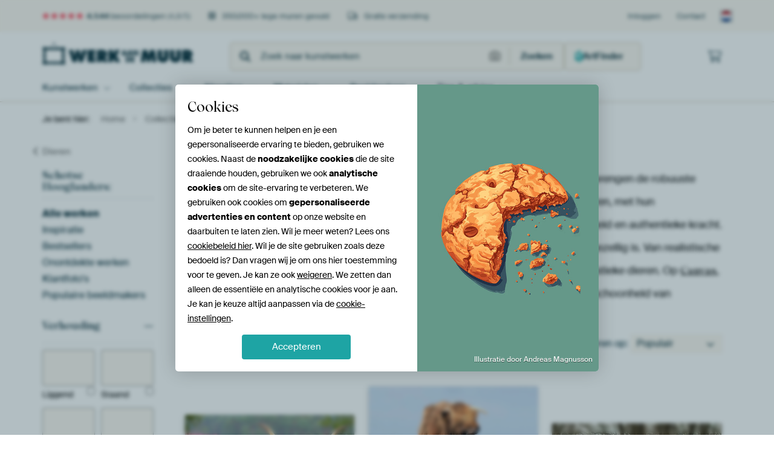

--- FILE ---
content_type: text/html; charset=utf-8
request_url: https://static.werkaandemuur.nl/nl/collectie/schotse-hooglanders/323?page=61
body_size: 128110
content:
<!DOCTYPE html>
<html lang="nl-NL" data-locale="nl_NL">
<head>
	<meta charset="utf-8">
	<meta http-equiv="X-UA-Compatible" content="IE=edge" />
	<meta name="theme-color" content="#ffffff" />
<link href="https://static.ohmyprints.net/min/?g=defaultCss&amp;version=f01d8835346071c46b9217f84a971cad" rel="stylesheet"><link href="https://static.ohmyprints.net/img/sprite/icons.svg?version=cd0cf2bd2954fb6078403fb0345f88d8" id="icons-sprite" rel="preload" crossorigin="anonymous" as="fetch" >
<link href="https://static.ohmyprints.net/min/?f=css%2Fexternal%2Ffontawesome%2Fall.min.css&amp;version=42ef16fea222e07a8303af55b3a45faf" rel="preload" as="style" >
<link href="https://static.ohmyprints.net/min/?f=css%2Fwadm-fonts.css&amp;version=4b8d5982bb407cdf47b303b787b5e470" rel="preload" as="style" >
<link href="https://static.ohmyprints.net/min/?f=css%2Fwadm-artlist-navigation.css&amp;version=d80d05c5f814483906b6d0b5bd1bd3c3" rel="stylesheet" >
<link href="https://www.werkaandemuur.nl/nl/collectie/schotse-hooglanders/323?page=60" rel="prev" >
<link href="https://www.werkaandemuur.nl/nl/collectie/schotse-hooglanders/323?page=62" rel="next" >
<link href="https://static.ohmyprints.net/min/?f=css%2Fwadm-artlist-filters.css&amp;version=386f7c64ece9f90edab1a4324cfe2c9a" rel="stylesheet" >
<link href="https://static.ohmyprints.net/min/?f=css%2Felements%2Ffooter.css&amp;version=14d855501934d5a64fa46466b9d36250" rel="stylesheet" >
<link href="https://static.ohmyprints.net/min/?f=css%2Felements%2Ffinder-dialog.css&amp;version=319d6557d227c92dd8a61a5ae6b5d4eb" rel="stylesheet" >
<link href="https://static.ohmyprints.net/min/?f=css%2Fwadm-fonts.css&amp;version=4b8d5982bb407cdf47b303b787b5e470" media="print" rel="stylesheet" >
<link href="https://static.ohmyprints.net/min/?f=css%2Fexternal%2Ffontawesome%2Fall.min.css&amp;version=42ef16fea222e07a8303af55b3a45faf" media="print" rel="stylesheet" >
<link href="https://static.ohmyprints.net/min/?f=css%2Fcomponents%2Fdialog.css&amp;version=dcde2285420f9aade2850dd5954b66a5" rel="stylesheet" >    <script>
        const JS_VERSION_HASH = 'ee1dc7e57677b4dc965cfc6c1e8a32e1';
    </script>

    <script type="module" src="https://static.ohmyprints.net/js/wadm/module/dialog.artFinder.js?version=ee1dc7e57677b4dc965cfc6c1e8a32e1"></script>
<script type="module" src="https://static.ohmyprints.net/js/wadm/module/dialog.js?version=ee1dc7e57677b4dc965cfc6c1e8a32e1"></script>
<script defer="defer" src="https://static.ohmyprints.net/language/global_lang_nl_NL.js?version=5b678f226ad39defbe5dd57d76ad2c13"></script>
    <script>
        document.querySelectorAll('link[rel=stylesheet][media=print]').forEach(function(link) {
            if (link.sheet) {
                link.media = 'all';
                return;
            }

            link.onload = function() {
                this.media = 'all';
            };
        });
    </script>
<title>Schotse Hooglanders Wanddecoratie | Highland Cattle Kunst | Werk aan de Muur</title><meta property="og:image" content="https://cdn-shares.ohmyprints.net/655599/eJyVUruuEzEU%7CBdLt0uyfq%2B9PcWtKGhAiMKP46xJ9kHsVRKi%2B%2B8cJ0LUNJZm5uh4ZuwH8a7A%2B%2BSOQIYHueZYRzIwTumOjJCPYyWDFgjKsl0CzpCx1rUMXRfivK%7CjNvlyWMbpvl7yXMthhtqxzicujVCKGo2nlkEHEQLXKtCkDbCuXXDDvV28z27KYV%7Cyb%2BhSrp2wQDm4aJMUXjEfIg%7CWaWsUd9aaPoL0UiarmeLJWtlbq2R0VnqtKDX88HM9ko8dCcu0LiVX%2BFJdOJHh%2B4PU%2B9oCuEu9LpcT2f1NS7Th6438C0wkE0%2BiLusTPcEZUtMUf2loFlGeS46AsIwuLtfWYYuCCj0Y8YaCP28XMogdWVIqUL%2BitKcHYZv2or49p5nkb834fxUtdQzCiRRS0Ek4S3vsIAiWQBsJSnWMYtHt6J4rZpfPreZXSz9aijN8ulXAGMuMlzYefW113erntSJZWqZfmzvneieDUWgRG3yPrTellLU4H0YIp7JNyFmJrwMgpKI6ut5GtKVA9gaojT4a%7CADQM6FAxKRiH3vGACkhbO%2B1VZ58%7CAEhDchK.jpg" >
<meta property="og:image" content="https://cdn-shares.ohmyprints.net/765413/eJyVkD2PGyEYhP8L0nU%2BL8s326e4KkWaRFEK4H3xEns%7CYljZjnX%7CPbCnKHUapJlBMPM8iXcZ3yZ3QjI8yS1BGcnQM0oPZMR0GgsZFK8iL9s11DtkLGXNQ9cFmF%7CLuE0%2BH5dxeqzXNJd8nLF0fWeYARFYMMg5N95EBQjApeDWyZp07YN7fbeDx%2BymFF5z%2Bo1dTKUzngZDFQYfQx%7CA2oAaBOcRqYs%2BKhm1dcCcEhJRsdD7nvYGQBqnQFh2%7CLmeyPuBhGVal5wKfikunMnw%7CUnKY20D3LXcluuZHP6uJVqz9U7%2BDSbcmt0oy1qVpLu4YGxZbb7LWraqNOcEWGUeHSy3xrBNqQk9Gv5SA3%7CZrmTgB7LEmLF83SOmdMs%2BrG%2B7xXvz0or%7CF2jguvdRgGAehOTWKqddsJrrwG3F1%7CW0gm5Htz8xu3RpmD8o%7CWgrLvjpXrDOWOb6afNrr62sW%7Cm8lmrmtunX5i6pPMhgZK1YCb5B46ak6Hm9H0YM57xN1VNChaAgUiEkQ2GFpJoiN0ZJh1yDRc4UWO58dNrboAztlakGMDSRAXn%7CA9vMyg0%3D.jpg" >
<meta property="og:image" content="https://cdn-shares.ohmyprints.net/757068/eJyVUbuO2zAQ%7CBcC1%7CksUis%2BpD7FVVekSRCk4GNlMdbrRAq2Y9y%7CZ2kjSJ2GwMwsljOzd%2BZswrfJnpB1d3aJIQ%2BsEzXnBzZgPA2ZdQoIpGXfPM2wIec1dVXlw%7Cyah31y6bgM023d4pzTccZcicrXtu61bdAgWKVcAFGjMI1SphccdVU%2BuNLeKtxmO0X%7CmuJvrPqYK9ei1NwE7YyT0Arfgu6NB98KK4XQIkiJErQ0Bn2ttAbw1gBXClquZH38tZ7Y54H5ZVqXFDN%2BzdafWffjzvJtLQHsli%7CLdmaHv2kZ2Vqv7F9gBu2TyMtKqFEPMGJfNAkPRF4JxDnFgATTYMNyKRWWJKTwo4EXEty4b6yDA1v6PmH%2B9pDId9Ge1PcHBcK8FN%7C%7C17MWogcLKFRjg2ilcXWrWgwiQABoKsGp5%7CJUjxWzjWNp%2BVnSz5JixC%7CXjBRjmenTwpOvPa97fl8zkalk%2BtjtGPONdUaSRSrwLdCwpkMpQ%7CN%2BQH9O%2B0ScadBq3XjgArkIobVW0v0VV7WRHHTgNXdaK5DSgUevtW%2Bc7Z0PQRqvavb5B%7CSvx1c%3D.jpg" >
<meta property="og:image" content="https://cdn-shares.ohmyprints.net/750614/eJyVUbuO2zAQ%7CBcC1%7CksUhRf6lNclSJNgiAFtUtajK1HTAq2Y9y%7CZ6lDkDoNgZlZ7M4Mn2zwObxN%7ChRY%7C2S3hGVkvWg5P7AxpNNYWK8lgbxsV6AZNpay5r5pAOfXMm7TkI%7CLOD3Wa5pLPs6hNKLhmjZY13EcBEgFDowQzoL20QRUvKkH7rS3wcfspwSvOf0OTUylCSJGgSBihx2C1B7kYMDz6AclZHQQuDN28JLrTlkujAALQ4hGBYMK3fHnemLvBwbLtC45lfCleDiz%7CvuTlcdaA%7ChruS3XMzv8Tcs01%2Bud%7CQvMpLM7UZa1Ir6DS4i7xj8gmSWU5pwwEMyjx%2BVWO6xRSOFHK19IGC7blfXywJYYcyhfd6nVpmof1LedksK%2BVOP%7CVXRL%2BYXvYuvRGOkiBucFIKfmuVRSNoJT0fVp9hWzT5da80dLP2qKS%7Ch0L4FiLDMdrTz52sq6lc9rITLXTL82f0nlwXqryCI1%2BIY0bBR9dEfzMAY4522qXWregrAasOs8oIroeOtaz9G4TrdOCassSmfU4I2NgAFNHKySTnHVBcPe%7CwAnoMjk.jpg" >
<meta property="og:image" content="https://cdn-shares.ohmyprints.net/808008/eJyVULuO2zAQ%7CBcC1%7CmsJSlRlPoUV12RJkGQgo%2BlxVivMynYjnH%7CnqWMIHUKEpiZxe7MPJg1Cd8mc0LWP9g1%2BjywnguAAxswnobMeiUJpGW7OJphQ85r6qvK%2Bfk1D9tk03EZpvt6iXNOxxlzxasgoXPBCitQNIp7wTVKI8Fqz8G6rioHbrS38vfZTNG9pvgbqxBz1QRTW6es9Eq0UlgraZF2rpOt8cpJW4OQdY1d5zg3RkPXqjrUgEE33AV1%7CLWe2OeBuWValxQzfs3GnVn%7C48HyfS0BzCVfl8uZHf6mZbRhvbF%7CgZns9E7kZS0IdjBi2DX%2BhGSWUJxT9EgwDcYv19JhiUIKHLV8IcGO24X18sCWEBLmb7skVFu0J%7CV9pyTXL8X4fxWtjFSqRUVd6ca1gEYEFRQ6z1GLoCsOVHT5qn3FbOJYan629LOkGPHLLSPFWGY6WnjyteV1y%2B9rJjKVTB%2BbGWO%2Bs143ZJEafPM0rEEDaJp3A7pz2ibihDSdb9EJBa3WVjedJ3ttA402wJWAQJ%2BkR5ZrbKwHzdEaZb3zwVlkn38ADPfJQA%3D%3D.jpg" >
<meta property="og:image" content="https://cdn-shares.ohmyprints.net/761792/eJyVkDuP2zAQhP8Lget8FpeU%2BFCf4qoUaRIEKfhYWjzrFZGC7Rj330PaCVKnITAzC%2B7OdyfWJHybzAlJfyeX6PNAemCUHsiA8TRk0gteRFr2zZUZMuS8pr5pnJ9f87BPNh2XYbqtW5xzOs6YG2iYVoYbDtYIYFJQIzpDZWe1bTvHAZu64Fr%2BbfxtNlN0ryn%2BwibE3AjJaYfcgu0Mo4aF4FSQSjDpwSiNygQeaGttQOU0mC54oAxB%2BE4ZFOL4vp7Ix4G4ZVqXFDN%2BycadSf%7C9TvJtrQXMli%7CLdiaHv21JWbleyb%7CChGv1MPKyVvVMRww1Y39kObaoOKfoscg0GL9cKsNapST0qPhLCey4b6TnB7KEkDB%7CfURMyJo9rW8Pi4N6qYf%7CF%2BgCSDAXkHuBLkAA47hHQEsRJJOuAVpA16d5fDGbOFbMT0o%7CaosRP10zlhrLXJZWv9y153XPn9dczFQ7%7CdzNGPON9KorJxaCb75yEyA1K%7CNuQHdO%2B1Q814LrpOXBCNQeg3faaaqFbhnV3nNHaSuZ6oBTABkYKlkqeOBKtI4GSj5%2BA%2BKMySI%3D.jpg" >
<meta property="og:image" content="https://cdn-shares.ohmyprints.net/749679/eJyVUruO2zAQ%7CBcC1%7CksvimqT3FVijQJghR8LC2erUdMCrZzuH%7CPUpcgdRoCM7PY3ZnlG%7CGuwMvkTkCGN3LLsY5kYJzSAxkhn8ZKBi0QlGW7BqwhY61rGbouxPm5jtvky3EZp8d6zXMtxxlqxzrpou4TFZZToWRvGOeKhgi976llPnVtwB37dvExuymH55J%7CQZdy7SLV2quEBS7IGGMQhhplueHOJmuDSYpCkEFy54wwxjAdmFVgU281Ff74up7I%2B4GEZVqXkit8qS6cyfD9jdTH2gy4a70t1zM5%7CHVLjDTrnfwzTITtd6Iua0N0BxdIu%7CYH4rKI8lxyBIRldHG5tQybFVTosRdPKPjLdiWDOJAlpQL16y5xbZr2QX3bKcH6p7b4fwUtHPWWS4FRMG6ZYExGpcFQK2X0nHeMYtDt6fYWs8uXFvNHSj%2Baiwt8uldAG8uMQxuPe2113erntSJZmqefm7vk%2BiBDr3BFTPAl7rlZbSzWhxHCuWxTM2KswDNQj4c0TMngIFFpI0tGpCjAeQFKM8qkU1ZLyWzSkgJjwALgHyHvvwGTbMbI.jpg" >
<meta property="og:image" content="https://cdn-shares.ohmyprints.net/740830/eJyVUcuOGyEQ%7CBekvXk9PIbX3HPYUw65JIpygAY8rD2PGEa2s9p%7CTzObKOcICamqupuu4o14V%2BLL5E6RDG%7CklkMdycA4pQcyxnwaKxmUQFCW7QpYQ8Za1zJ0HYT5uY7b5MtxGafHes1zLcc51o51TAmTpNPRK%2BqV0DpJxZIKAFQLZUzXHrjj3C48ZjdleC75V%2BxSxmauGFO8Z0JS7YCZYI1izjhPhbQWG5URgZkELHHLnDAako2WM%2BMlC%2BL4up7I%2B4HAMq1LyTV%2BqQ7OZPj%2BRupjbQbctd6W65kc%7Crolmuv1Tv4ZJsKanajLikjSHVxi2rU%7CEJdFlOeSQ0RYRheWW8uwWUGFHo14QsFftisZxIEsKZVYv%2B4SV7ppH9S3nRLMPLXF%7CytoACMkF8z20fScRuiNcEwLJ5OjDjBoikG3q9tHzC5fWswfKf1oLi7x071GtLHM%2BGjjca%2Btrlv9vFYkS%7CP0c3OXXB9kMBJXxARfQsutp0ZQrIcxwrlsE3LcUAvKgwH8bCmp4Ez5PgZvosJf5JHhCSyC5TYkyoO2EqwSMiTHuPPk%7CTd4PseO.jpg" >
<meta property="og:image" content="https://cdn-shares.ohmyprints.net/649114/eJyVUbuOGzEQ%2BxcB1%7Cm8mtV7%2BxRXXZEmQZBCj5FXsfdxlha2Y9y%7CR7IRpE4jgORghqTuxNmMb5M9IBnu5JJCGckAPaU7MmI6jIUMklWQl%2B3s6wwZS1nz0HU%2BzK9l3CaX98s43dZzmkvez1g66Jg2KkIEx0WMjmnUOvIACnTfM8NV1w5c694u3GY7Jf%2Ba02%7CsYiqdV56BEtxb7AN42dPe%2BaAoUsUBjdFSRBsjgDUglEIqNI%2BGCQDmpVVq%7C2s9kM8d8cu0LjkV%7CFqsP5Lhx52U29oC2HO5LOcj2f1NS6qv9Ur%2BBSbMPImyrBXxJzhhbJoSD1S9VpDmnAJWmEcblkursCWpCt1r9lIFd9rOZGA7ssSYsXx7SL1UTXtS3x8UA%7C3SfP9XzwqN0BIVj87UTpxWLEjghvY9eIy6A1p7bk%7C3WDHbdGotP0v62VKc8Mu1YI2xzPVo46uvraxbeV9LJXPL9LHZUyo3MmhRLdYC30IdltwA8DrvR%7CTHvE2Vq58igEtgEDgKYblzgjHhg40IjqFwAWNvOVOS9gGpDdRLGblR2gkrGPn8A5Wex8Y%3D.jpg" >
<meta property="og:image" content="https://cdn-shares.ohmyprints.net/647860/eJyVkLuO2zAURP%2BFwHZei5eU%2BFCfYqsUaRIEKfi4tBjrFZGC7Rj77yG1CFKnITAzBDlznsSahG%2BTuSDpn%2BQWfR5ID4zSExkwXoZMesGLSMu%2BuXKHDDmvqW8a5%2BfXPOyTTedlmB7rFueczjPmBhqpkYM03oFppRaGMkBgvrPco7CeN%7CWDe3m38Y%7CZTNG9pvgbmxBz45mkVgftqGBM004DGhtY4NIzrmxLKYAQrTbcSs2ABQ1dCFaEloMBxs8%7C1wt5PxG3TOuSYsYv2bgr6b8%7CSX6sdYDZ8m3ZruT0dy0Rmq538m8w4S0cRl7WqsQhRgw1Ky0OWcoWFecUPRaZBuOXW2VYp5SEnhV%7CKYEd9430%7CESWEBLmr0fEhKzZh%7CXtsDiol1r8v0A7VjigVNB5CVwDRxmka1UnFO9saBugBXQ9muOJ2cSxYv6g9KOuGPHTPWOZsczl0%2BqXXnte9%7Cx5zcVMddOv3YwxP0ivulKxEHzzlVsrlaDlvhvQXdM%2BFc8ZBsFw46iTFgQNIlCgCp0QXlmwxkrPgbXOKVqUZEhNi50JIKGUR%7CL%2BB4bvyLE%3D.jpg" >
<meta property="og:image" content="https://cdn-shares.ohmyprints.net/1359889/eJyVkjmP2zAUhP8Lge28FkVSPNSn2CpFmgRBCh6PFmNdESnYjrH%7CPY9aBKnTEJg3PGY%2B6UmczfA22QuQ%7CkluKZSB9C2j9EQGSJehkF5yFHnZN497yFDKmvum8WF%2BLcM%2BuXxehumxbmku%2BTxDadomGEOd8i2P3EqjoxUQQozMO6u8CaqpD9zx3iY8Zjsl%7C5rTb2hiKo2OjqmggvfgowITnKQGOqodb4PrnOAyqhZ8R2PHlQDBjZA0RqqD4Y5255%7CrhbyfiF%2BmdcmpwJdi%7CZX035%2BkPNZawG7ltmxXcvrblkhD1zv5V5hw0R6DsqxVyUOMEKvHuD4khkWV5pwCoMyDDcutMqxV0KFnzV%7CQcOO%2BkZ6fyBJjhvL1sJhU1fsYfTtGvNUvNfh%7CgQYEoiFQZpkOknHJmLVRSCWQlWbQtBRB16U5rphtGivmD0o%7CaosRPt0LYI1lxkfrHHPtZd3L57XgMNdOv3Y7pvIgve4wIhJ8C7i55Z3R2uABP4C%7C5n2qeB33VtCWedMJwfDry0Cp8dwa2wUb8deQAFo6TOghaO%2BCVYwB9Uo5iSzf%7CwAhI8uz.jpg" >
<meta property="og:image" content="https://cdn-shares.ohmyprints.net/1327781/eJyVULuOGzEQ%2BxcB1%7Cm8kmb12j7FVVekSRCk0GPkVex9nKWF7Rj375FsBKnTCCA5miF5J85mfJvsAclwJ5cUykgGxindkRHTYSxkkFBBXrazrzNkLGXNQ9f5ML%2BWcZtc3i%7CjdFvPaS55P2PpWOe55VHZHjWCldIFYByZ7qXUkVFUXTtwrXu7cJvtlPxrTr%2Bxi6l0zqBQVAfltBNgmDegovbgDbOCMcWCEChACa3Rc6kUgLcaqJRgqBR8%7C2s9kM8d8cu0LjkV%7CFqsP5Lhx52U29oC2HO5LOcj2f1NS6qt9Ur%2BBSZgnkRZ1op6%2BQAnjE0T8EDVawVpzilghXm0Ybm0CluSqtC9hpcquNN2JgPsyBJjxvLtIVXfTXtS3x8UMP3SfP9Xz7VNa7WhmoagVBC9AcuQCeai0dyZjtHac3u6x4rZplNr%2BVnSz5bihF%2BuBWuMZa5HG199bWXdyvtaKplbpo%7CNnlK5kUGLarEW%2BBbqMAOulGb1gx%7CRH%7CM2NRK5QR2jQt97AEAhrIoieq2s7D3GaD2NHKxXoAOTvO%2BdlyqABNVbF8jnH%7CM5yGo%3D.jpg" >
<meta property="og:image" content="https://cdn-shares.ohmyprints.net/906474/eJyVUbuO2zAQ%7CBcC1%7CksUiu%2B1Ke46oo0CYIUFLm0GFuPMynYjnH%7CnqWNIHUaAjOzWM7M3tngMr5N7oCsv7NLCmVkvWg537ER02EsrFdAIC%7Cb2dMMG0tZc980PsyvZdymIe%2BXcbqt5zSXvJ%2BxNKLxrWujdh0aBKfUEEC0KEynlImCo27qB1fa24Tb7KbkX3P6jU1MpRksSs1N0IMZJFjhLehoPHgrnBRCiyAlStDSGPSt0hrAOwNcKbBcyXb%7Caz2wzx3zy7QuORX8Wpw%7Csv7HnZXbWgO4c7ks5yPb%7CU3LyNZ6Zf8CM7BPoiwroU49wAlj1SQ8EHklkOacAhLMowvLpVZYk5DC9wZeSBhO25n1sGNLjBnLt4dEvqv2pL4%7CKBDmpfr%2Br55DFz2VChE1Ru8gGuiMV0Ibyalw0QhOPdeneayYXTrVlp8l%7CawpTvjlWpBiLDN9WnnytZV1K%2B9rITLXTB%2BbO6VyY72RZJEKfAs0TH13uqN5P6I%7C5m0iDmUMNoahc16KwTkMLrpApwlC2EHxCMittODA0VEFKCeCiHRJazoE3bLPP3z3yH8%3D.jpg" >
<meta property="og:image" content="https://cdn-shares.ohmyprints.net/1669825/eJyVUbuO2zAQ%7CBcC1%7CksvkSR6lNcdUWaBEEKPpYWY73OpGA7xv17ljKC1GkIzMxyd2f2QZzN8DbZE5D%2BQa4plIH0jFN6IAOk01BIrwSCvGwXjzVkKGXNfdP4ML%2BWYZtcPi7DdF8vaS75OENpWBMFNT467jjwVrHAmQZhBXU6MOq8aeqAG%7CZtwn22U%7CKvOf2GJqbStNFK55UTQfFOcOcENtLeG9HZoLxwknIhJRjjGbNWU9MpGSWFqFvmozr%2BWk%7Ck80D8Mq1LTgW%2BFuvPpP%7CxIOW%2BVgP2Uq7L5UwOf90S7LDeyD%7CDRBi9E2VZK6I7GCHuGntCXBZRmnMKgDAPNizXmmG1ggo9avGCghu3C%2BnFgSwxZijfdomrrmpP6vtOCaZf6uL%7CFTRQEwCsE1I72UZlnFWGekyd8hhaDJpi0PVp9hazTWON%2BZnSz%2BpihC%2B3AmhjmXFo5XGvraxbeV8Lkrl6%2BtjsmMqd9LrFFTHBt4DFTCmjeYsf%7CAD%2BnLepOgEZre9aofDcjPNAaUe5pzZozox2BjQzwUnvrbQQKBPAmAx4yxC1D5p8%7CgE9I8pr.jpg" >
<meta property="og:image" content="https://cdn-shares.ohmyprints.net/1141362/eJyVUbuSGyEQ%7CBeqnOnE8NqFzR1c5MChywGv0XLalwVbkqzSvxt05XLshKKnh5nu5kGczfF9tqdIhge5plBGMjAOcCBjTKexkKETFeR1v%7CjaQ8ZStjxQ6sPyVsZ9dvm4jvN9u6Sl5OMSC2XUedQ8dEFZBAGIfafR6y447ESPEmlbcKtzabgvdk7%2BLaffkWIqNKrg0WrRq973UWkRNRoEGblDwZk0SjkhlHPSSx6MRxkBJCppeumChePHdiLPA%7CHrvK05lfi9WH8mw48HKfetGbCXcl0vZ3L465YIo7Yb%2BWeYCA6vQlm3hj7ZKWLjpJAvWMVWlJacQqwwjzas15Zhs1IZOGrxpRJu2i9kEM%7C%7CjBCsQQTLPDPeGR%2BE9IrZThkJDCVwyqBG2A76GrHYNLUAP%7C3%7CbPqm%2BPVWYhW4LnVpqx%7CIupdtL9%2B2Uou5qf212ymVOxm0qhJrNu%2BhNjMmmeh4feDH6M95n1sOvWM9WK7ABgADPXgfpet456Su%7CyCiAA1RCVVvqCMK1T5dRx44E70hzz%2B%2B9L%2BV.jpg" >
<meta property="og:image" content="https://cdn-shares.ohmyprints.net/1064862/eJyVUT2P3CAU%7CC9I1%2B2t%2BTAY3Ke4KkWaRFGKBzzWZP0Vg7W7Wd1%7CD%7CgUpU6DNDMP3szwJBYSvk1wQdI%7CyS36PJCecUpPZMB4GTLplSggLfvmygwZcl5T3zTOz6952CebzsswPdYtzjmdZ8wNa7i0iiqtQHhAq1slsUUtleWd6JzCpi64l3cb%7C5hhiu41xd%7CYhJgb1OiNcayMG2lEF4SUIVjTeUWDbHlnmWaaIkXmtXZtoVqQSBm4jkmG55%7CrhbyfiFumdUkx45cM7kr670%2BSH2sNAFu%2BLduVnP6mJZrz9U7%2BBSbC6IPIy1oRPcCI4dCYPGAxW1CcU%7CRYYBrAL7faYY1SFHrW4qUIdtw30osTWUJImL8eEldd1T6obwclmH6pxv%2Br6DYwECyADrrzVHDFmQ9eMYfQckDaMFqKrkdzPDFDHGvNHy39qClG%7CHTPWGIsc1la%2BeJrz%2BueP6%2B5kKlm%2BrXDGPOD9FoWi6XBN1%2BGGVWtVrxccAO6a9qnQiJyoTo0Fkxg2nIbDAYXhGXBofIWtG5l%2BUOFHBiTHI22wngpAKClBsj7HzVnyb8%3D.jpg" >
<meta property="og:image" content="https://cdn-shares.ohmyprints.net/616889/eJyVUbuO2zAQ%7CBcC1%7CksUhSplfoUV6VIkyBIsaSWFs%7CWIyYF2zHu37O0E6ROQ2BmFtyZ2btwmOhtwgOJ%7Ci4uccij6FUt5U6MFA9jFr3VDNKynT3PiDHnNfVV5Yf5NY%7Cb5NJ%2BGafbeo5zTvuZcqWqugPUqJVDq%2BrWSrQGZWtc5xrjtaKqLLjyv9Vwm3GK%7CjXFX1SFmCvbamlIO%2BUM1hLrEDyEFmzdDgqhI8Cgg2ycCwS%2BU2jCoGRNyg4GkKzdv68H8bETfpnWJcVMXzL6o%2Bi%7C30W%2BrSUAnvNlOR%7CF7m9awSvXq%7CgXWOgOHkRe1oKe6olC0eo%7CkM0yinOKAzFMIw7LpXRYorAi96BfWHCn7Sx6vRNLCIny14dU27ZoT%2Brbg9IKXorx%7Cyqa0PlgFSluQzW%2BNQqtptKVcxZNUynJRZenenwxYzyVmp8t%7CSgpTvTpmoljLDMvLTz72vK65c9rZjKVTD83PMV8Ez0YtsgNvg08bJUF6Hjej%2BSPaZuYC6i9AgDEBlrdGB2IZOj4PEGjRL5d8I2UtjYBA0JjQQbwLbQNgHa1Fh%2B%7CAbECyW4%3D.jpg" >
<meta property="og:image" content="https://cdn-shares.ohmyprints.net/573269/eJyVUbuO2zAQ%7CBcC1%7Cms5ZtUn%2BKqFGkSBCn4tBjrFZGC7Rj37yF1CFKnITAzi%2BXM7BNZk8PbZC4B9U90S74MqMcE4ISGkC5DQb2gFeRl31ydQUMpa%2B67zvn5tQz7ZPN5GabHuqW55PMcSoc7qQPF0niHDZNaGCA4YOK5pT4I62nXPrjXvZ1%7CzGZK7jWn36GLqXSeSLA6ageCEA1c42BsJJFKT6iyDABjIZg21EpNMIka8xitiIxigwk9%7C1wv6P2E3DKtS04lfCnGXVH%7C%7CYnKY20BzFZuy3ZFp79pkdCw3tG%7CwIgyfBBlWRsSBxhDbFp1ccBqtqI05%2BRDhXkwfrm1DluUqsBZ0Zcq2HHfUE9PaIkxh%7CL1kIiQTfugvh0UxeqlGf%2BvokFjYJEJrgV2GGyticsIQmEHzFjeYahFt6c7Vswmja3mj5Z%2BtBRj%2BHQvocZY5vpp46uvvax7%2BbyWSuaW6dduxlQeqFe8WqwNvvk6zCUlQtd5NwR3zfvUuuT1tKBASWmcxk6DthFUMEQq5cAzwoV0zjrPglUyUsrAOhcJB27qjdH7H%2BUoxxI%3D.jpg" >
<meta property="og:image" content="https://cdn-shares.ohmyprints.net/1686259/eJyVUbuO2zAQ%7CBcC1%7CksLim%2B1Ke4KkWaBEEKPi3G1iMmBdsx7t%2Bz1CFInYbAzCy5M8MncbbEt8meIhme5JZDHckAjNIDGWM%2BjZUMkiMoy3b1OEPGWtcydJ0P82sdt8mV4zJOj%7CWa51qOc6wddMpEDsoGD7ZXRlrKIAILwvEQpQu8awvu%2BG4XHrOdsn8t%2BXfsUq5dYIo6k4ynkjFDhYFoXWKJq8C4dj2lAFL2xnKnDAOWDIiUnEw9BwuMH3%2BuJ%7CJ%2BIH6Z1qXkGr9U689k%2BP4k9bG2APZab8v1TA5%7C0xJp6Hon%7CwIT3sNO1GVtSO7gElPT0MUO0SyiPJccIsIy2rDcWoctCir0qPkLCu6yXcnAD2RJqcT6dZeYVE37oL7tFAf90oz%7CV9EmCM8l9urA0UAFJEZ1ckokY5V10AHFotvR7U%7CMNl9azR8t%7CWgpLvHTvUaMscy4tPHoa6vrVj%2BvFcnSMv3a7CXXBxm0QIvY4FvAYZBaMmHwgh%2BjP5dtQtIIMIo7oVzvXYIU%2B0S9EMCZ6nsBUUv8yqC1Yjpa8FJrkC5yF4N1RilP3v8Aa4zIVQ%3D%3D.jpg" >
<meta property="og:image" content="https://cdn-shares.ohmyprints.net/1801886/eJyVUrluGzEU%7CBcC7mTt401un8JVCjcJghQ8tbT2ssiFpAj%2B95DrBKnTEJiZR76ZAR%7CImhxeJnMKqH%2Bga%7CJlQD0mAAc0hHQaCuoFrSAv28XVGTSUsua%2B65yfn8uwTTYfl2G6r5c0l3ycQ%2Blwx4wXKgLVBChnSmJCODgflFWgsY1dW3Cr73b%2BPpspueecfoUuptJ5EMLyWAeMY957RyVIrokkRketnYwcgmOOEWMklVJi4bDmQUelBVB7fFtP6OOA3DKtS04lvBbjzqj%7C8UDlvrYA5lKuy%2BWMDn%7CTIsnkekP%7CAiOq1U6UZW0IdjCGuGt%7CYDVbUZpz8qHCPBi%7CXFuHLUpV4KjoUxXsuF1QTw9oiTGH8m2XiJBN%2B6S%2B7xTF6qkZ%7C6%2BiNTCnFA6eeIPBaBoIEVhwJ00wzrMOQy26Hd3%2BxGzS2Gr%2BbOlnSzGGL7cSaoxlrksbX31tZd3K17VUMrdM75sZU7mjXvFqsTb44uswVoCVEvWCG4I7521qJDdUcOohCgHO1R8gjSHALIAWzBIZtBCBYxokUCOdVYJbxqNWngjtKfr4DRpqx2s%3D.jpg" >
<meta property="og:image" content="https://cdn-shares.ohmyprints.net/1599822/eJyVUruO2zAQ%7CBcC1%7CksLim%2B1Ke4KsU1CYIUFB8Wz3qdScF2jPv3LHUJUqchMDO73J0hH6S3ObxM9hRI9yDX5MtAOmCUHsgQ0mkopJMcQV62i8MaMpSy5q5pnJ%2Bfy7BNfT4uw3RfL2ku%2BTiH0kADkusorAq9pL3kSkUhIUrvHFVcat3UATe8t%7CH32U7JPef0KzQxYTOTAJK1wAVV1oH2Rkuw2vaUC2OwUWruQUcHkRmwXCsXTTAMdC%7CA8%2BPbeiIfB%2BKWaV1yKuG1WHcm3Y8HKfe1GrCXcl0uZ3L465YoptYb%2BWeYcKN3oiwrIkF3MIa4a38gLosozTn5gDAP1i%7CXmmG1ggo9av6EQj9uF9LxA1lizKF82yUmVdU%2Bqe87xUE%7C1cX%7CL%2BhW%2BN6YlnIvpOImCmqs8tE5cAEMa4Bi0PVo9itmm8Ya82dKP6uLMXy5lYA2lhmHVh732sq6la9rQTJXT%2B%2BbHVO5k04LXBETfPFYDPggmjFscENw57xNSDLR4mRujHetUFpFLVoPPEalbVCtEg7%7CgjYe34pR573p27bnII31TkVQ5OM3Ho7GwA%3D%3D.jpg" >
<meta property="og:image" content="https://cdn-shares.ohmyprints.net/866707/eJyVULmuGzEQ%2BxcBr7O9uo%7CtU7wqRZoEQQppNPJu7D1iaWE7xvv3SDaC1GkGIDmYIfkgwWd8n%7CwRSf8g1zGWgfSMU7ojA47HoZBeiwrysl2g7pChlDX3XQdx3pdhm0I%2BLMN0Xy%7CjXPJhxtKxLiQurVCKWl2nlqBBAHCtgCZtkXXtwa3e7eJ99tMI%2Bzz%2Bxi6NpRMOKUcfXZIiKBYgcnBeO6u4d86aiDJImZxmiifnpHFOyeidDFpRavnh53okHzsCy7QueSz4pXg4kf77g5T72gL4S7kulxPZ%7CU1LtOXrjfwLTCQTT6Is6xM9wRlT0xR%7CadVsReOcx4gV5sHH5do6bFGqQg9WvFUhnLcL6cWOLCllLF%2BrtKcH4Zr2or49t5nkb834fxWNYLjxVkEIyKhLyQaqQ3KImgmD0DFai26je56Y%7CXhuNb9a%2BtFSnPHTrWCNscz1aeOrr62sW%7Cm8lkrmlunX5s9juZPeqmqxNvge67LV2lBT92FAOOVtqpwxVloZgw9SMWYNjcoHkTiVTtPEkIoEHERiPIF2LoBxhjoTaAgUOHPk4w9wDsgf.jpg" >
<meta property="og:image" content="https://cdn-shares.ohmyprints.net/665289/eJyVUruO2zAQ%7CBcC1%7CksLimRovoUV6VIkyBIwcfSYmw9YlKwHeP%2BPUsdgtRpCMzMgpyZ5ZM5m%7CFtsidkw5PdUigjG0BwfmAjptNY2KAkgbxsV08zbCxlzUPT%2BDC%7ClnGbXD4u4%7CRYr2ku%2BThjaaDRBiVoGzzYVhtluQAEETonAyoXZFMfuNO9TXjMdkr%2BNaff2MRUmiA0dyYaz5UQhncG0LoootRByN61nAMo1RornTYCRDTQxehUbCVYEPL4cz2x9wPzy7QuORX8Uqw%7Cs%2BH7k5XHWgPYa7kt1zM7%7CE3LlOHrnf0LzGQLO1GWtSK1gwvGqpGLHZJZQmnOKSDBPNqw3GqHNQop%7CNjLFxLcZbuyQR7YEmPG8nWXhNJV%2B6C%2B7ZSE%7CqUa%7C6%2BigzCtxuCoNI4OOHqDAFE6bDvURjfAqeh6NPsVs02XWvNHSz9qigt%2BuhekGMtMj1aefG1l3crntRCZa6Zfm72k8mBD35FFavAt1N5UJ3pD835Ef87bRFznPEiBjtManeytsRAgRJCBuwBSyk74oAV9BOC01L63nQZaJ%2B%2BC6ZXq2fsfzX7H0Q%3D%3D.jpg" >
<meta property="og:image" content="https://cdn-shares.ohmyprints.net/733806/eJyVUruO2zAQ%7CBcC1%7Cksrigul%2BpTXJUiTYIgBZ%2BWztYjJgXbOdy%7Ch9QlSJ2GwMzscneGfGPWpPAymVNg%7CRu7jT4PrIeW8wMbwngaMutRFJCW7epKDRtyXlPfNM7Pz3nYJpuOyzA91us453ScQ26gARQUpVHBIrcolIoSIaJ3jiuBRE0dcC%7C3Nv4xm2l0z2n8FZo4luYWAbDtQEiujAPymhAMGcuF1Lo0IgkPFB3EVoMRpFzUQbdAVoIXx9f1xN4PzC3TuqQxhy%7CZuDPrv7%2Bx%7CFirAXPNt%2BV6Zoe%7Cbplq1Xpn%7CwwzoWkn8rIWJPkOLiHu2h9Yli1onNPoQ4FpMH651QyrlaLwI4mnItjLdmW9OLAlxhTy111qUVXtg%7Cq2UwLoqS7%2BX0FrCbIjbIOSKkbnHVqnnOIkNSfSogFegq5Hs18xm%7CFSY%7C5I6Ud1cQmf7jkUG8tchla%2B7LXldcuf11zIVD393MxlzA%7CWkywrlgRffM1NCOJY6t0Q3DltU%2BWU4iBaQMUt9xoCOodKR96h1QEEhU6Vb2C7gMZ0FFr01nFXnpdkhxDY%2B28ngMZv.jpg" >
<meta property="og:image" content="https://cdn-shares.ohmyprints.net/590095/eJyVUbmO2zAU%7CBcC29kWKVI81KfYKkWaBEEKHo8WY10RKdiOsf%2BeRxtB6jSC5gA5M3wQZzO8T%7CYMpH%2BQawplID1rKT2QAdJ5KKSXHEFe9s2jhwylrLlvGh%7CmYxn2yeXTMkz3dUtzyacZSsMazYJUMUAABUJ6rjVEJbSmjEthmWvqBTc8twn32U7JH3P6DU1MpYHgrVNRGhuVdt5JrQSlgrbBttZ5IUAorxkHa5mMUjBjIIKmVkFQSvvTz%7CVMPg7EL9O65FTgS7H%2BQvrvD1Luay1gt3Jdtgs5%7CG1LlJLrjfwrTLjRT6Isa0X0CUaIVWvNy4xhEaU5pwAI82DDcq0b1iqo0JPmbyi4cd9Izw9kiTFD%2BYrSkZ5aqar44r497Zzpt5r8%7C5aOXAZn6rIBtGl1J0zLWGSdl1Jq2zCKS9dP8zxitmmsO79m%2BlFrjPDpVgB7LDNeWnnMtZd1L5%7CXgmSupX7tdkzlTnrdYUSc8D2guTOUmg79fgB%7CyftU92EYAB%2BPchOAdqbrnPEG%7CwOyHp8OjIVIGXQWWEe5pCGCC0IpDzY6Rj7%2BAItzyqI%3D.jpg" >
<meta property="og:image" content="https://cdn-shares.ohmyprints.net/461653/eJyVUbuO2zAQ%7CBcC19kS3yLVp7gqRZoEQQpySVqM9YpIwXaM%2B%7CeQMoLUaRaYmcVyZvhE1iT%7CPpmLR%7C0T3aLLA%2BoJxfiEBh8vQ0a9ZAWkZd%2Bg7KAh5zX1bQtuPudhn2xqlmF6rFucc2pmn1vS2kC5YkJgJcuUHCQwACoF4CCVJ2194F7utu4xmynCOcXfvg0xt0x7TL1xOnBmBbHgKGgjtRLUaK0657nlPGhJBA1a805rwZ3R3EqBsaLNz%7CWCPk4IlmldUsz%2BSzZwRf33J8qPtQYwW74t2xWd%7CqZFUtH1jv4FRpywg8jLeqADjD5UTdCXVswWFOcUnS8wDcYtt9phjVIU3Cj2VgQ77hvq2QktISSfvxbpjBumq%7Caivh3bhNO3avy%7CioYOhGMmUM9F6KhmhmkshTSMWo6NbAkuRdfRHidmE8da86ulHzXF6D%7Cdsy8xlrk8Wvnia8%7Crnj%2BvuZCpZvq1mzHmB%2BqVKBZLg%2B%2BuFiOJFKzsw%2BDhmvapcFpx0hHsaGcoCKG6UL%7CGcNUpcEYQTqRi4CzWApgprrEFiyV0liiMCaCPP58wxuA%3D.jpg" >
<meta property="og:image" content="https://cdn-shares.ohmyprints.net/1144665/eJyVkbmOGzEQRP%2BFwGZaDW9yJnew0QZObBgOeDQ1tDTHihxIsrD%7C7qYEw7ETAlXFo%2BvxTrwr8Da5A5DhTi451pEMjFO6IyPkw1jJoAWKsmzngHvIWOtahq4LcX6t4zb5sl%7CG6bae81zLfobasU4zHpyT1jllpRCQhAInAweqNWPMde2BK97bxdvsphxeS%7C4NXcq181xyoUTkVIne9MqAMYZKmQz3TFGQNADYYJOOvXd9T30EqY0MXsWA3v7XeiCfOxKWaV1KrvC1unAkw487qbe1FXDnelnOR7L725YYQdcr%2BVeYiN4%2BjLqsTT3TE6SWsZ4%7CJA6LKs8lR0BZRheXS2PYqmBC91a8YOBP25kMYkeWlArUb4%2BIa9Oyp%7CX9YQlmX9rg%7CwU6egTidaI6mdCDBIQhnRRcx%2BBj4h2jCLot3eOK2eVTw%7Cyk9LO1OMGXawWsscz4aPNxrq2uW31fK5qldfrY3CnXGxmswhGR4FtsKJiUWis8EEYIx7JNaCrNHDglkuo5SypKXD2zNuEXmcBDxH%2BSjFqmlNMyBmFC4iqyqI3XTijy%2BQfRksnK.jpg" >
<meta property="og:image" content="https://cdn-shares.ohmyprints.net/798671/eJyVULuO2zAQ%7CBcC1%7CksUnyrT3FVijQJghTkcmkxth4xKdiOcf8eUocgdZoFZmaxOzNP4l3Gt8mdkAxPckuhjGRgPaUHMmI6jYUMileQl%2B0KdYeMpax56DoI82sZt8nn4zJOj%7CWa5pKPM5aOdVTVC8YKGjwDLsGCZswaUC5qDJJ27cG93u3CY3ZTgtecfmMXU%2BmQxcgCsCiCCMCVA%2B41OBqdl4xHC0itNt5xqoQ0lGkGBjxGLVEHGezx53oi7wcCy7QuORX8UhycyfD9ScpjbQHctdyW65kc%7CqYliqr1Tv4FJtyanSjL2hDdwQXjrtEPWM1WlOacAlaYRxeWW%2BuwRakKPRr%2BUgV%7C2a5k4AeyxJixfN2lXummfVDfdooz89KM%7C1fRTCjteR%2B1tyjQO%2B1ijIKhA2%2B0UqpjtBbdRrefmF26tJo%7CWvrRUlzw071gjbHM9Wnjq6%2BtrFv5vJZK5pbp1%2BYuqTzIYGS1WBt8C3VZW6M0q%7CswIpzzNjWOiYAemYygtRV9EF4iAw%2BgqTcC0FLhBXjbI%7CZO%2BuAwOBsEc1GqoIC8%7CwESgcvm.jpg" >
<meta property="og:image" content="https://cdn-shares.ohmyprints.net/798567/eJyVULuO2zAQ%7CBcC19kWKdJ8qE9xVYo0CYIUK3JpMdYrJgXbMe7fs7QRpE6zwMwsdmfmwXrI%2BD7BCVn3YNcUysA60XK%2BYwOm01BYpyWBvGwXTztsKGXNXdP4MO%7CLsE19PizDdF8vaS75MGNpRGNF0CYGDGhQaS%2BtxWiUtVxIrUD0TX1wo7tNuM8wJb%7CP6Tc2MZUGg4feRO0gGtv7XlujOFe8DdBC75VCZbwVEgGEjloJ5zCi5WAwGGP94ed6Yh875pdpXXIq%2BKWAP7Pu%2B4OV%2B1oDwKVcl8uZ7f6mZcbo9cb%2BBWbS2SdRlrUi%7CgQjxqq17rVMZgmlOaeABPMAYbnWDmsUUvjByjcS%2BnG7sE7u2BJjxvKVpD0%7CtNpU8cV9e65LYd%2Bq8%7C9q2vTRG0UzCqtaDa1xDpzzWnndhnhsBKem62ieJ2ZIY%2B35VdOPGmPET7eClGOZ6WnlyddW1q18XguRuYb6tcGYyp119kgWqcL3UItz9qgN7fsB%7CTlvE3FCyhAseHXkMgqF6NEI553AFhxxWmthtY0OfOylJb9WAOlKayTTwD7%2BABSNyhs%3D.jpg" >
<meta property="og:image" content="https://cdn-shares.ohmyprints.net/757691/eJyVUbuO2zAQ%7CBcC1%7CksLt9Un%2BKqFGkSBClIamkxth4xKdiOcf8eUocgdRoCM7PYnRk%2BiXcZ3yZ3QtI%7CyS0NZSQ9MEoPZMR0GgvpFa8gL9s11BkylrLmvuvCML%2BWcZt8Pi7j9FivaS75OGPpoGPSK6qMcnxw6I1QEgUaqTzTXAeFXTtwr3u74TG7KYXXnH5jF1Pp0OBgbYA6bqXlOnIpY%7CRWD4pGKZj2YMBQpAiDMUFUSjiJFFzQIAGPP9cTeT%2BQsEzrklPBL8WFM%2Bm%7CP0l5rC2Au5bbcj2Tw9%2B0xDC23sm%7CwIRbsxNlWRuiO7hg3DWQO6xmK0pzTgNWmEc3LLfWYYtSFXo0%7CKUK%7CrJdSc8PZIkxY%7Cm6S0zppn1Q33aKg3lpxv%2BraBTOIxdW%2BxitAtABpGLAQTONEHkHtBbdnm5fMbt0aTV%7CtPSjpbjgp3vBGmOZ69HGV19bWbfyeS2VzC3Tr81dUnmQ3shqsTb4NtRhLbWyUOfDiOGct6lykdcv9s6gQ6mZj4P2gnm0EqQDECoGpVSQqD13wnKgPiipaHDotHAcyPsf3rrIRw%3D%3D.jpg" >
<meta property="og:image" content="https://cdn-shares.ohmyprints.net/448834/eJyVUbuOGyEU%7CRek7bwe4A6v6VNslSJNoigFXMDD2vOIYWQ7q%7C33wGyi1GmQzjn3dQ5vxNkcXiZ7CmR4I7fky0gGxik9kDGk01jIIKGCvGxXrDVkLGXNQ9ehn5%7CLuE0uH5dxeqzXNJd8nEPpWMck6CisCk5SJ0GpKCSL0iNSBVLrri2417mdf8x2Svic06%7CQxVSbuWRM8p6BoMoi095oyay2joIwpjZKDZ7piCxywyxohdEEw5l2gnk4vq4n8n4guEzrklMJX4rFMxm%2Bv5HyWJsBey235Xomh79uieJqvZN%7ChgkYvRNlWSsSdAeXEHftD6zHVpTmnHyoMI%7CWL7eWYbNSFXrU8FQFd9muZIADWWLMoXzdJS5V0z6obzsFTD%2B1w%7C8r6N7xgNLoGHtfM1DSODBeKAfSC2%2BwY7QG3Z5uHzHbdGkxf6T0o7m4hE%7C3EqqNZa5LG1%7Cv2sq6lc9rqWRunn5u9pLKgwxa1BNrgi%2B%2BFve91tDXehwDnvM2VY5xJWz76l54HyV6DsaCDIgRuQ0KUIPqFaK36JTyPALFgEBlAOa8Ie%2B%7CAQ3GyOY%3D.jpg" >
<meta property="og:image" content="https://cdn-shares.ohmyprints.net/1214169/eJyVUbuO2zAQ%7CBcC1%7CksUpT4UJ%7CiqhRpEgQpyOWuxdh6xKRgO8b9e0gdgtRpCMzMkjszfDLvEr5N7oRseLJbDHlkg2g5P7AR42nMbFCygLRsVygzbMx5TUPTQJhf87hNPh2XcXqs1zjndJwxN6IJ1nKvQUiSTllDrsMQiFrwToMNuqkL7uXdJjxmN0V4TfE3NhRzY8i3OugAgEAabfCKW%2By58VIE3%7CtOKtICoefUS91hJ22nOBE3wUrP%2B%2BPP9cTeDwyWaV1SzPglOziz4fuT5cdaA7hrvi3XMzv8TcuU5eud%7CQvMZCd2Ii9rRWoHF6SqtdLssJgtKM4pBiwwjS4st9phjVIUfjTypQj%2Bsl3ZIA9sIUqYv%2B5Sq3TVPqhvOyWFeanG%7C6tob4MAQquthaBtaRg6HoQwpvWOG9cIXoquR7M%7CMbt4qTV%7CtPSjprjgp3vGEmOZy9LKF19bXrf8ec2FTDXTr81dYn6wwfTFYmnwLZRh0YpOKFsuwIhwTttU%2BwlI5BRiq3oHaKgH3nKpifoO%2B952aBG0suU%7CjURLoQVD0ipHoMFozd7%7CAI9iy%2BA%3D.jpg" >
<meta property="og:image" content="https://cdn-shares.ohmyprints.net/887149/eJyVUbuO2zAQ%7CBcC1%7CksvkWqT3FVijQJghR8LC3G1iMmBdsx7t%2Bz1CFInYbAzCx2Z4ZP4l2Bt8mdgAxPcsuxjmRgnNIDGSGfxkoGLRCUZbsGnCFjrWsZui7E%2BbWO2%2BTLcRmnx3rNcy3HGWrHOsNNlIEHA0II403SEWIUSgrrFCpdO3DHvV18zG7K4bXk39ClXDvjaTBUQ%7CApsBCtDdBHKUQC6pJPWqXeusidlgpA88A8o8zEqIzTUVp%2B%7CLmeyPuBhGVal5IrfKkunMnw%7CUnqY20B3LXeluuZHP6mJX3P1zv5F5gIa3aiLisiRXdwgdQ0dL5DNIsozyVHQFhGF5db67BFQYUejXhBwV%2B2KxnEgSwpFahfd4nrvmkf1LedEsy8NOP%7CVbRlVAjHGJZFlWTKWxaNlj0VvTKWpY5RLLo93b5idvnSav5o6UdLcYFP9woYY5nxaOPR11bXrX5eK5KlZfq1uUuuDzIYhRaxwbeIw8b0TFqcDyOEc9mmFsQq76NwQqMtK6ikgWvJdVI0Gfx2G4I3KlgvJO2dCNIzwUEZ7pU3kQJ5%7CwMQhMir.jpg" >
<meta property="og:image" content="https://cdn-shares.ohmyprints.net/1375104/eJyVUbuSGyEQ%7CBeqLpO0wADLbu7gIgeX2OVywGPQctrXCbYkWXX%7CbpDscuyEoruHmenmTqxJ%2BDqZI5L%2BTi7R54H0jFO6IwPG45BJr6CAtGxnV2rIkPOa%2BqZxft7nYZtsOizDdFvPcc7pMGNuWAPOam%2BCtkK02rk2eBVQg3QWg1RUNXXAtfRt%7CG02U3T7FH9hE2JuvPWtYNh5oSRrBQetaWAMvXZgQitD0MEzEIFxLanzoCha5g33rmOU%2BsP7eiSfO%2BKWaV1SzPiWjTuR%7Csed5NtaDZhzviznE9n9dUtUp9cr%2BWeYwB8iL2tF9AFGDA9NPGFZtqA4p%2BixwDQYv1xqhtVKUehBw0sR7LidSQ87soSQMH8r0p4euGqr%2BOS%2BP8qB6Ze6%2BX8lbZgIgVKKTHDFHUgtJPeccSM4Mx1tSib0Wo%7Cm0WI2caw5P2P6WW2M%2BOWasfhY5jK08mWvLa9b%7CrrmQqZq6mMzY8w30mtZViwRvvpSzKCVjIrywA3oTmmbar5BICjWWWkBqWihC1KjlaLrEDtpmZKgywUtN%2BDACWDlI6kNFEBxg%2BTzNwa%2ByS0%3D.jpg" >
<meta property="og:image" content="https://cdn-shares.ohmyprints.net/1301249/eJyVkTuP2zAQhP8Lget81lJL8aE%2BxVUp0iQIUvCxtBRbj5gUbMe4%7Cx5ShyB1GgEzsyJ3Pj6Zs4neJnsi1j%7CZbQx5YD1vAQ5soPE0ZNZLLCIt29WXGTbkvKa%2BaXyYX%7COwTS4dl2F6rNdxzuk4U254E4wBpzzHiFYaHa2gEGJsvbPKm6CaesG9nNuEx2yn0b%2Bm8Tc1ccyNjq5VQQXvyUdFJjgJhjrQDnlwnRMoo%2BLkO4gdKkECjZAQI%2Bhg0EF3%7CLme2PuB%2BWValzRm%2BpKtP7P%2B%2B5Plx1oL2Gu%2BLdczO%7Cxty6SB9c7%2BFWYo%2BG7kZa1K7uJCsWYt6l2WZYsa5zQGKjINNiy3yrBWKQkcNb6UwF22K%2BvxwJYYE%2BWve9RKVbMP69tuIdcvdfH%7CAm1a7bwA7l0olCjYwigGBLSdAKGp4VBA10%2BzHzHb8VIxf1D6UVtc6NM9U6mxzOXS6pe9trxu%2BfOai5lqp1%2BbvYz5wXrdlRULwbdQhjkCb4UpP%7CiB%7CDltU8ULigsfgSvVlefprDaddZJAeXQtIJdoggZHXJSR1qkILUqp0UYMIIm9%7CwFGnsn%7C.jpg" >
<meta property="og:image" content="https://cdn-shares.ohmyprints.net/1862036/eJyVUbuOGzEM%7CBcB6Xxe6i1tn%2BKqFCmDFHpwbxV7H7G0sB3D%7Cx7uHZLUaQQMhyJnhg8WQ8XXKbwh6x%7CsWnIbWc8FwIGNWN7GxnojCdRluyTqYWNra%2B27LuX5pY3bFOtxGaf7eilzq8cZW8c7NQQtUUuvDNiUBNgh6gwma5%2BFQN3tC240t8v3OUwlvdTyC7uhtM7zpJLjNqSgrY8xQwCFkLMdtJaDscKlLDVXMHCIwQlM0mJGQG6cjOn4Y31jzwNLy7QutTT82kI6sf7bg7X7uhsIl3ZdLid2%2BOOWaQHrjf0z%7CLfQlpWQtO%7CgjMPOKfnBkVhCZa4lI8E6hrxc9wx3K8TA0clPRMTzdmG9fP5vhM4L6UQm4wZEiIO0Q%7CAu2QgqecM7DhTh%7CnTvI%2BZQznuAH%7C6%7C7%7CrO%2BPnWkAQuMy3d6we2bG3d2pe1UbHuan9u4VzanfVOk0TK5jVTM3dGgDT0IY2YTnWbqGhEhiQjGIVJRwRtqYvzlOlSAYXwUTkNmOlYKXpuvI8GYlSD4p5nq9nzNwkov0o%3D.jpg" >
<meta property="og:image" content="https://cdn-shares.ohmyprints.net/1860655/eJyVULuO2zAQ%7CBcC1%7CksLl8i1ae4KkWaBEEKPpYWY%2BsRk4LtGPfvIXUIUqchMDPL3Zl5Emczvk32hGR4klsKZSQDMEoPZMR0GgsZFK8gL9vV1xkylrLmoet8mF%7CLuE0uH5dxeqzXNJd8nLF00PUGOfQ2eLCiN8pSBggsSMcDKhd41w7c694uPGY7Jf%2Ba02%7CsYipdYD11JhpPFWOGSgNoXWSR94Fx7QSlAEoJY7nrDQMWDcgYnYqCgwXGjz%7CXE3k%7CEL9M65JTwS%7CF%2BjMZvj9JeawtgL2W23I9k8PftEQZut7Jv8CEC9iJsqwNqR1cMDatuthhNVtRmnMKWGEebVhurcMWpSr0qPlLFdxlu5KBH8gSY8bydZeY6pv2QX3bKQ76pRn%7Cr6ItgAvO98IqybnU0WkjdEAnggA0tWhai25Pt6%2BYbbq0mj9a%2BtFSXPDTvWCNscz1aOOrr62sW%7Cm8lkrmlunXZi%2BpPMigZbVYG3wLdRi0okrK%2BsGP6M95myoZgjY9AAeOQKVj1gnJhET0TmHwnEZvlHNKa1OtGtk7DsxIqbg31GpL3v8AgvLH8w%3D%3D.jpg" >
<meta property="og:image" content="https://cdn-shares.ohmyprints.net/1836325/eJyVUruO2zAQ%7CBcC1%7CkskkvxoT7FVSnSJAhS8GnxbD1iUrCdw%7C17lroEqdMQmJkld2eWb8TZEl8me4pkeCO3HOpIBsYpPZAx5tNYySABQVm2q8caMta6lqHrfJif67hNrhyXcXqs1zzXcpxj7VgnbJA6UTCcQi%2B0Ypz31IeonaaGudS1Bnd8twuP2U7ZP5f8K3Yp1y5QKV2fsMB6EULwoKjqDVfcmmSMV6mn0QsvuLUKlFJMemb6aJI2koI7vq4n8n4gfpnWpeQav1Trz2T4%7CkbqY20G7LXeluuZHP66JUqo9U7%2BGSZg9E7UZW2I7uAS0679gTgsojyXHCLCMtqw3FqGzQoq9KjhCQV32a5kgANZUiqxft0lLlXTPqhvOwVMP7XB%7CyvoKCAlabxISdAUgtYGaEzWcuEi5tIxikG3o9ufmG2%2BtJg%7CUvrRXFzip3uNaGOZsWnjca6trlv9vFYkS%7CP0c7OXXB9k0D2OiAm%2BBCxmGiTwHi%7C4Mfpz2aYWJkhcHA8A4BgXLFoZ8StILi0Ey2w0uFHvfTKqB9wu1hpnVVTcgAMpyftvwmLIzg%3D%3D.jpg" >
<meta property="og:image" content="https://cdn-shares.ohmyprints.net/1811457/eJyVUD2P3CAU%7CC9I1%2B2t%2BTTYfYqrUqRJFKUA3mNN1l8xWLub1f33gE9R6hQgzQy8NzNP4mzCt8lekPRPcouQB9IzTumJDBgvQyZ9KwpIy7758oYMOa%2BpbxoP82se9sml8zJMj3WLc07nGXPDGsMNSM%2B9QSGEcSa0gABCSdFZVZSmLriXuQ08ZjtF%7C5rib2xCzI1x1BvaonfBMw9d51GDFCIgtcGFVgXdWeC2lQqx5Z45RpkBUMa2IDt%2B%7CrleyPuJ%2BGValxQzfsnWX0n%7C%7CUnyY60B7JZvy3Ylp79pidZ8vZN%7CgYnozEHkZS1I0QOMGKpWnB%2BwmC0ozikCFpgGC8utdlijFIWejXgpghv3jfTiRJYQEuavh8RbXbUP6ttBCWZeqvH%7CK7pDYTjXwJgIjlPtpOHeiVqRc9A2jJai69UcI2Ybx1rzR0s%7CaooRP90zlhjLXJZWvvja87rnz2suZKqZfu12jPlBeqOKxdLgG5THzDAmlS4f%7CID%2BmvapkJ4JrqkEY6VUFnWgAaXVXlJtVAdOgA0cpUSpneMqtLxzHr3XQdSjyfsfq%7CfLNw%3D%3D.jpg" >
<meta property="og:image" content="https://cdn-shares.ohmyprints.net/571303/eJyVUbuO2zAQ%7CBcC1%7CksLknxoT7FVSnSJAhS8Gkxth4xKdiOcf%2BepQ5B6rAgMDMLcmb2SZwt8W2yp0iGJ7nlUEcyAKP0QMaYT2Mlg%2BQIyrJdPc6Qsda1DF3nw%7Cxax21y5biM02O95rmW4xxrB50ykYOywYMVykhLGURgoXc8ROkC79oHd3y3C4%7CZTtm%7Clvw7dinXLjBFnUnGU8mYob2BaF1iiavAuHaCUgAphbHcKcOAJQN9Sk4mwcEC48ef64m8H4hfpnUpucYv1fozGb4%7CSX2sLYC91ttyPZPD37REGrreyb%7CAhAvYibqsDckdXGJqGrrYIZpFlOeSQ0RYRhuWW%2BuwRUGFHjV%7CQcFdtisZ%2BIEsKZVYv%2B4Sk6ppH9S3neKgX5rx%7Cyo6CsmDZclj1YpxKSlIxzTl4JOwIDugWHS7uv2J2eZLq%7CmjpR8txSV%2ButeIMZYZP208%2BtrqutXPa0WytEy%7CNnvJ9UEG3aNFbPAt4HCvgFOO836M%7Cly2CTncFbM2cIg0aO3wAFoUFvdjY0oMF6op04omrUC7npsoojFeCEVp9Iq8%7CwGNdMfy.jpg" >
<meta property="og:image" content="https://cdn-shares.ohmyprints.net/1267845/eJyVUbuO2zAQ%7CBcC19kW36LUp7gqRZoEQQpyl2vpbD1iUrAd4%7C49pC9B6jQEZmbJnRk%2BWPApvk7%2BGFn%7CYNcR88B6ITnfsSGOxyGz3qoC0rJdoMywIec19U0DOO%7CzsE0hHZZhuq%2BXcc7pMMfciEZBcOjJBa1bB9ASWopOGQiRjOW2qQtu5d0G77OfRtin8VdsaMwNBmy1iB1qa0SrpXKOkxARHShPrSFyhEJpEtIZDqgsj0Gglwid4BwPb%2BuRve8YLNO6pDHHL9nDifXfHyzf1xrAX%7CJ1uZzY7m9aZju33ti%7CwEz9IfKyVsSf4BzpqekPWMwWNM5pxFhgGjwu19phjVIUfnDqpQjhvF1Yr3ZsIUoxfy3Snh%2Bkbav4wX17jivhXqrz%7C2o6co%2BSa4RShpWc2s6C98ZK1%2BlAmprSCb%7CVo3k%2BMfvxXHv%2BqOlHjXGOn245lhzLXJZWvvja8rrlz2suZKqhfm7%2BPOY7650pFkuFr1iGRYnhtCkXYIhwSttUyKiCBc0V8SDBIMkOhPRtCCiCckKAExjb8p8UFHj0yphOOEnUmWDAWvb%2BG9odyyw%3D.jpg" >
<meta property="og:image" content="https://cdn-shares.ohmyprints.net/1086210/eJyVUT2T2yAU%7CC%7CMXGdbPIEQqE9xVYo0yWRSPOBhcbY%2BYtDYjuf%2Be8CXTOo0DLv7gN3lwSwmep3wSGx4sGv0eWQDtJzv2EjxOGY2KFFAWraLKzNszHlNQ9M4P%2B%7CzuE02HZZxuq%2BXOOd0mCk30AhntcegrZS9dq4PXgXSonOWQqe4auoDt3Jv4%2B8zTtHtU%7CxFTYi58db3Esh4qTroZSu05gGAvHYCQ9%2BFoIMHIQO0uuPOC8XJgsfWOwOc%2B8PbemTvO%2BaWaV1SzPQlozux4fuD5ftaA%2BAlX5fLie3%2BpmXK6PXG%7CgVm4g%2BRl7Ui%7CgRnCk9NfsBitqA4p%2BipwDSiX661wxqlKPygxUsR7Hm7sEHs2BJCovy1SHt%2BaFVfxQ%7Cu23NcgH6pzv%2Br6cAlWtOjEsRNUNQG40UgUF6hF8Y0pRN%2Bq0vzvGLGeK49f9T0o8Y406dbppJjmcujlS%2B%2Btrxu%2BfOaC5lqqJ8bnmO%2Bs0F3xWKp8NWXYeBatcDLATeSO6VtKqRxiFT%2BVkPfezCgZMu7YgusIJQg0ElUqLSWpgMSvAcARM7RlJ3Vmr3%7CBvNeyaU%3D.jpg" >
<meta property="og:image" content="https://cdn-shares.ohmyprints.net/869349/eJyVUruO2zAQ%7CBcC19kWX6JI9SmuSnFNgiAFH0uLZ73OpGA7xv17lnaC1GkIzMxiOTPknTib4XWyRyD9nVxSKAPpGad0RwZIx6GQXgkEednOHmfIUMqa%2B6bxYd6XYZtcPizDdFvPaS75MENpWCO808FG7aTstPddDCqCFq13EFtFVVMvuOLeJtxmOyW%7Cz%2BkXNDGVJrjQSQYmSNWyTnKhNY2MQdBe2Ni1MeoYmJCRcd1SH4Si4FiwPHjDKA2H9%7CVIPnfEL9O65FTgrVh%7CIv2POym3tQaw53JZziey%2B5uWKKPXK%7CkXmIg%7CRFnWiugDjBAfmnxCNIsozTkFQJgHG5ZL7bBGQYUetHhBwY3bmfRiR5YYM5RvKO3pgauuik%7Cu%2B2NcMP1Snf9X0851yrRMds5wbiNz3IZonDYKWxQ%2BNNgJvdajeayYbRprz8%2BaftYYI3y5FsAcy4yXVh59bWXdyte1IJlrqI%7CNjqncSK9btIgVvgYc1soIaXDeD%2BBPeZuQk4wZFpzVoKOn1nCmLaCVyLl0iinAr6Gh5Qo6YblWzMHjHW3gwoOM5PM3A7vKpw%3D%3D.jpg" >
<meta property="og:image" content="https://cdn-shares.ohmyprints.net/715297/eJyVULuOGzEQ%2BxcB6XzWe1faPsVVKVIGKfSY8eq8r1ha2I7hf4%7CkQ5A6zQAcEjMkH8S7DO%2BzOwEZHuSaYhnJwAVjBzJCOo2FDJ2sIK%7C7JVQNGUvZ8kBpiMtbGffZ5%2BM6zvftkpaSjwsUyqkPaETsonbIJEPsO4PBdNFjJ3tUSNuDW71L431xcwpvOf0GiqlQ0DGgM7LXfehBGwkGLTIFwqMUXFmtvZTaexWUiDagAsYUamV75aNjx4%7CtRJ4HEtZ5W3Mq8L24cCbDjwcp960FcJdyXS9ncviblkirtxv5F5hIwV6Lsm4NfbITYOOUVC9YzVaUlpwiVJhHF9dr67BFqQw7GvmlEn7aL2SQz%7C%2BskFvTWQPOaMF1LQAAQXLLuQ1RGd1RzmqFbdDXicWlqRX4mf9n8zfB11uBanBd6tO2P5B1L9tevm2lLnNz%2B2t3Uyp3MhhdLdZu3mMV91wL21d9GCGc8z633joBwJkFa62wrg%7CgguAWubWICBa7Or0SXhrBIfKuN9oGEyNHJ9Ahef4B71TA8Q%3D%3D.jpg" >
<meta property="og:image" content="https://cdn-shares.ohmyprints.net/295604/eJyVULuOGzEQ%2BxcB1%7Cm8ej%2B2T3HVFWkSBClG0si7sfdxlha2Y9y%7CR7IRpE4zAMnBDMk78ZDxbYIDkv5OLmMsA%2BkZp3RHBhwPQyG9FhXkZTuHukOGUtbcd12I82sZtsnn%7CTJMt%7CU8ziXvZywd6zTjAUBaAGWlEJiEQpCBI9WaMQZde3Ctd7t4m2Eaw2sef2OXxtJ5LrlQInKqhDNOGTTGUCmT4Z4pipIGRBts0tF5cI76iFIbGbyKoXL7X%2BuBfO5IWKZ1yWPBrwXCkfQ%7C7qTc1hYAzuWynI9k9zctMYKuV%7CIvMBHOPoiyrA091ROmpjHHH7CarWic8xixwjxAXC6twxalKnRvxUsV%7CGk7k17syJJSxvLtIXFtmvakvj8owexLM%7C5fRSvDo1HWIgYJWpjah3agELkONnDVMVqLbqN7nJhhPLWany39bClO%2BOVasMZY5vq08dXXVtatvK%2Blkrll%2BtjgNJYb6a2qFmuDb7Euc6c0lXU%7CDBiOeZsqF6iLPNjoJUr0kUfmdQJvQkwuaB%2BSURQAtZZMWC4iMJYM5ahkst4Dks8%7CYXjJ4Q%3D%3D.jpg" >
<meta property="og:image" content="https://cdn-shares.ohmyprints.net/1421445/eJyVUT2PGyEU%7CC9I1%7Cm8j%2BV7%2BxRXpUiTKEoBD%7CASez9iWNmOdf89sKcodRqkmYH3ZoYncTaHt8meAhme5JZ8GclAe4ADGUM6jYUMklWQl%2B2K9Q4ZS1nz0HXo59cybpPLx2WcHus1zSUf51A62oGsE7Th4B1FJtCgotRolDaq4AV0bcG9zu38Y7ZTwtecfocuptIFGiP1SCP33COTFplTaCFaJyiLBgMYpZ1lILnQQBVFjS5EJYLywpvjz%7CVE3g8El2ldcirhS7F4JsP3JymPtQWw13Jbrmdy%2BJuWSJDrnfwLTJjRO1GWtSHYwSXEXYMPWM1WlOacfKgwj9Yvt9Zhi1IVOGr2UgV32a5kYAeyxJhD%2BbpLvVRN%2B6C%2B7RSj%2BqUZ%7C6%2BiZS%2BEMigpVeAZd1JxZZmlGIMHT11HoRbdjm4fMdt0aTV%7CtPSjpbiET%7CcSaoxlrksbX31tZd3K57VUMrdMvzZ7SeVBBi2qxdrgm6%2BXKe8p56I%2BwDHgOW9TS%2BKo4RI49BTqRxpwTALjprrSRofQQ9RSeKZ7Gy1g9JZ5LzRXEY2TLpL3P8UyyUw%3D.jpg" >
<meta property="og:image" content="https://cdn-shares.ohmyprints.net/1805555/eJyVUT2PGyEU%7CC9I1%7Cm8fCwsu32Kq65IkyhK8eA9vMTejzOsbMe6%7Cx6wFaUOBdLMwGNmuDMHid4mOBAb7uwSMY9sEJLzHRspHsbMBqMKSMt29uUMG3Ne09A0HufXPG6TS%7CtlnG7rOc457WfKjWhcQClMZ70UZJ1v0aIm9AGNVpIb0dQHrmVug7cZpuhfU%7CxNTYi5CcRlC8B5j%2BR0q4PoOAkVUKAVjqyyUisDunc9GnBeedUqUgYFt1L1Yf9rPbDPHfPLtC4pZvqawR%7CZ8OPO8m2tAeCcL8v5yHZ%7C07KuFeuV%7CQvMVC8fRF7WggR%7CgBOFqkn1hMVsQXFOEanANAIul9phjVIUvrfqpQjutJ3ZoHZsCSFR%7CvaQpOmq9qS%2BPygl7Es1%7Cl9Fy06q1oHoJCFQZzqo9WrPPUeyVjeCl6Lr1jxGzBBPteZnSz9rihN9uWYqMZa5PFr54mvL65bf11zIVDN9bHCK%2BcYGq4vF0uAb1mIs12WVC34kf0zbVEiNZHqDEKQmJ9uOQCgo5kJHkkSLKCAEgq58MQiDJMFp4k5Iy2XfSmCffwC2Psp8.jpg" >
<meta property="og:image" content="https://cdn-shares.ohmyprints.net/804630/eJyVUbuOGzEQ%2BxcB1%7Cm8eku7fYqrrkiTIEghaUZexd7HWVrYjnH%7CHslGkDqNAJKDEcm5E%2B8yvk3ugGS4k0uCMpKBcUp3ZMR0GAsZtKggL9s51BkylrLmoesCzK9l3Caf98s43dZzmkvez1g61vkInGljA2dofZBgQSGECFoJTjXr2gfXureD2%2BymFF5z%2Bo1dTKWLSLl0jtIe0CupIjMUmYjAwDKPVliuhHaq9z1o54MIQgoUGhi1XPRx%7C2s9kM8dCcu0LjkV%7CFpcOJLhx52U29oCuHO5LOcj2f1NS4xk65X8C0xEzx9EWdaKGH2AE8amcfGE1WxFac4JsMI8OlgurcMWpSp0b8VLFfxpO5NB7MgSY8by7SFxbZr2pL4%7CKMHsSzP%2BX0VbrhWVEKVR1HFhAgpLuXICwChFTcdoLbo93WPF7NKp1fxs6WdLccIv14I1xjLXTxtffW1l3cr7WiqZW6aPzZ1SuZHBqmqxNvgGddhSWW9Y58OI4Zi3qXIRwXv0OvrgHfh6TmZFj05KCMg9NzGw3npNDaPGiahYiNwGQBlNdCaSzz%2Bxgcqf.jpg" >
<meta property="og:title" content="Schotse Hooglanders Wanddecoratie | Highland Cattle Kunst | Werk aan de Muur" >
<meta name="description" content="&lt;p&gt;Schotse Hooglanders kunst brengt Schotse charme naar je interieur. Karaktervolle Schotse Hooglanders op premium materialen. Authentieke wanddecoratie!&lt;/p&gt;" >
<meta property="og:description" content="&lt;p&gt;Schotse Hooglanders kunst brengt Schotse charme naar je interieur. Karaktervolle Schotse Hooglanders op premium materialen. Authentieke wanddecoratie!&lt;/p&gt;" >
<meta name="viewport" content="width=device-width, user-scalable=no, minimum-scale=1.0, maximum-scale=1.0" >
    <meta name="theme-color" media="(prefers-color-scheme: light)" content="#FCF8F2">
    <meta name="theme-color" media="(prefers-color-scheme: dark)" content="#002835">
    <link rel="icon" href="https://static.ohmyprints.net/favicon.svg" type="image/svg+xml">
    <link rel="shortcut icon" href="https://static.ohmyprints.net/favicon.ico" type="image/x-icon" />
    <link rel="apple-touch-icon" href="https://static.ohmyprints.net/apple-touch-icon.png">
    <link rel="mask-icon" href="https://static.ohmyprints.net/safari-pinned-tab.svg">

    <script> var global_path="";  var global_location="|index|447|nl|schotse-hooglanders";  global_location = global_location.split('|').join('/');  var global_ulang="";  var global_locale="nl_NL";  var global_token="ACF";  var global_usertype=0;  var global_site_section="main";  var global_baseurl = "https://www.werkaandemuur.nl"; const global_static_cdn_baseurl = "https://static.ohmyprints.net/"; const global_static_baseurl = "https://static.ohmyprints.net/"; var global_currentdomain = "werkaandemuur.nl"; const chatraId = "yJujXMYZ4uExaB2Ab"; var scoped_search = {"scope":"Schotse Hooglanders","parameters":"filter[collection_ids][0]=323"};</script>
<link rel="canonical" href="https://www.werkaandemuur.nl/nl/collectie/schotse-hooglanders/323" />
    		<script>window.dataLayer = window.dataLayer || [];window.dataLayer.push({"siteLocale":"nl_NL"});window.dataLayer.push({"siteLanguageCode":"nl"});window.dataLayer.push({"siteCountryCode":"NL"});window.dataLayer.push({"siteSection":"main"});window.dataLayer.push({"ecommerce":null});window.dataLayer.push({"event":"view_item_list","ecommerce":{"items":[{"item_id":"NL655599","item_name":"Schotse Hooglander met kalf in een bloeiend heideveld","quantity":1,"index":0,"item_list_id":"filter2","item_category":"323\/Schotse Hooglanders"},{"item_id":"NL765413","item_name":"Schotse hooglander in het water","quantity":1,"index":1,"item_list_id":"filter2","item_category":"323\/Schotse Hooglanders"},{"item_id":"NL757068","item_name":"Etende Schotse Hooglander stier in de duinen met grote hoorns","quantity":1,"index":2,"item_list_id":"filter2","item_category":"323\/Schotse Hooglanders"},{"item_id":"NL750614","item_name":"lauwersmeer drieluik 17","quantity":1,"index":3,"item_list_id":"filter2","item_category":"323\/Schotse Hooglanders"},{"item_id":"NL808008","item_name":"Schotse Hooglander, Wezepsche Heide","quantity":1,"index":4,"item_list_id":"filter2","item_category":"323\/Schotse Hooglanders"},{"item_id":"NL761792","item_name":"Schotse Hooglanders in Uffelte","quantity":1,"index":5,"item_list_id":"filter2","item_category":"323\/Schotse Hooglanders"},{"item_id":"NL749679","item_name":"Schotse Hooglander op Texel","quantity":1,"index":6,"item_list_id":"filter2","item_category":"323\/Schotse Hooglanders"},{"item_id":"NL740830","item_name":"Liefde tussen Schotse Hooglanders","quantity":1,"index":7,"item_list_id":"filter2","item_category":"323\/Schotse Hooglanders"},{"item_id":"NL649114","item_name":"Hooglander","quantity":1,"index":8,"item_list_id":"filter2","item_category":"323\/Schotse Hooglanders"},{"item_id":"NL647860","item_name":"Kleurrijke schotse hooglander","quantity":1,"index":9,"item_list_id":"filter2","item_category":"323\/Schotse Hooglanders"},{"item_id":"NL1359889","item_name":"Schotse Hooglander achter begroe\u00efng","quantity":1,"index":10,"item_list_id":"filter2","item_category":"323\/Schotse Hooglanders"},{"item_id":"NL1327781","item_name":"Imposante Schotse Hooglander","quantity":1,"index":11,"item_list_id":"filter2","item_category":"323\/Schotse Hooglanders"},{"item_id":"NL906474","item_name":"De koe met de gouden haren","quantity":1,"index":12,"item_list_id":"filter2","item_category":"323\/Schotse Hooglanders"},{"item_id":"NL1669825","item_name":"Schotse hooglander in natuurgebied in de middag","quantity":1,"index":13,"item_list_id":"filter2","item_category":"323\/Schotse Hooglanders"},{"item_id":"NL1141362","item_name":"Portret van de schotse hooglander","quantity":1,"index":14,"item_list_id":"filter2","item_category":"323\/Schotse Hooglanders"},{"item_id":"NL1064862","item_name":"Moederliefde onder de Highland runderen","quantity":1,"index":15,"item_list_id":"filter2","item_category":"323\/Schotse Hooglanders"},{"item_id":"NL616889","item_name":"Met open mond...","quantity":1,"index":16,"item_list_id":"filter2","item_category":"323\/Schotse Hooglanders"},{"item_id":"NL573269","item_name":"Schotse hooglander op een regenachtige dag.","quantity":1,"index":17,"item_list_id":"filter2","item_category":"323\/Schotse Hooglanders"},{"item_id":"NL1686259","item_name":"Schotse Hooglander in een uitgestrekt, dor landschap","quantity":1,"index":18,"item_list_id":"filter2","item_category":"323\/Schotse Hooglanders"},{"item_id":"NL1801886","item_name":"Schotse hooglander retro stijl schilderij","quantity":1,"index":19,"item_list_id":"filter2","item_category":"323\/Schotse Hooglanders"},{"item_id":"NL1599822","item_name":"Schotse Hooglander in het Lange Gras","quantity":1,"index":20,"item_list_id":"filter2","item_category":"323\/Schotse Hooglanders"},{"item_id":"NL866707","item_name":"Schotse Hooglander op de heide","quantity":1,"index":21,"item_list_id":"filter2","item_category":"323\/Schotse Hooglanders"},{"item_id":"NL665289","item_name":"Schotse Hooglander","quantity":1,"index":22,"item_list_id":"filter2","item_category":"323\/Schotse Hooglanders"},{"item_id":"NL733806","item_name":"Portret van een Schotse Hooglander in de sneeuw in de winter","quantity":1,"index":23,"item_list_id":"filter2","item_category":"323\/Schotse Hooglanders"},{"item_id":"NL590095","item_name":"Schotse Hooglander koe close up.","quantity":1,"index":24,"item_list_id":"filter2","item_category":"323\/Schotse Hooglanders"},{"item_id":"NL461653","item_name":"Schotse hooglander","quantity":1,"index":25,"item_list_id":"filter2","item_category":"323\/Schotse Hooglanders"},{"item_id":"NL1144665","item_name":"De Schotse Hooglander van Dorst (deel 2)","quantity":1,"index":26,"item_list_id":"filter2","item_category":"323\/Schotse Hooglanders"},{"item_id":"NL798671","item_name":"Schotse Hooglander in Natuurgebied Egmond aan Zee","quantity":1,"index":27,"item_list_id":"filter2","item_category":"323\/Schotse Hooglanders"},{"item_id":"NL798567","item_name":"Schotse Hooglander (vierkant)","quantity":1,"index":28,"item_list_id":"filter2","item_category":"323\/Schotse Hooglanders"},{"item_id":"NL757691","item_name":"Schotse Hooglander","quantity":1,"index":29,"item_list_id":"filter2","item_category":"323\/Schotse Hooglanders"},{"item_id":"NL448834","item_name":"Portret Schotse Hooglander Zwart-Wit","quantity":1,"index":30,"item_list_id":"filter2","item_category":"323\/Schotse Hooglanders"},{"item_id":"NL1214169","item_name":"Highland Cow In sunset","quantity":1,"index":31,"item_list_id":"filter2","item_category":"323\/Schotse Hooglanders"},{"item_id":"NL887149","item_name":"Portret van een Schotse Hooglander in de sneeuw tijdens de winter","quantity":1,"index":32,"item_list_id":"filter2","item_category":"323\/Schotse Hooglanders"},{"item_id":"NL1375104","item_name":"Witte, blonde schotse hooglander","quantity":1,"index":33,"item_list_id":"filter2","item_category":"323\/Schotse Hooglanders"},{"item_id":"NL1301249","item_name":"witte schotse hooglander","quantity":1,"index":34,"item_list_id":"filter2","item_category":"323\/Schotse Hooglanders"},{"item_id":"NL1862036","item_name":"Schotse hooglander in rustig landschap met zachte tinten","quantity":1,"index":35,"item_list_id":"filter2","item_category":"323\/Schotse Hooglanders"},{"item_id":"NL1860655","item_name":"Schotse hooglander met bloemenkrans in donker licht","quantity":1,"index":36,"item_list_id":"filter2","item_category":"323\/Schotse Hooglanders"},{"item_id":"NL1836325","item_name":"Olieverfschilderij van een Schotse Hooglander","quantity":1,"index":37,"item_list_id":"filter2","item_category":"323\/Schotse Hooglanders"},{"item_id":"NL1811457","item_name":"Schotse Hooglander met dramatische lucht","quantity":1,"index":38,"item_list_id":"filter2","item_category":"323\/Schotse Hooglanders"},{"item_id":"NL571303","item_name":"Hooglander bollenkamer Texel","quantity":1,"index":39,"item_list_id":"filter2","item_category":"323\/Schotse Hooglanders"},{"item_id":"NL1267845","item_name":"Hooglander in de mist","quantity":1,"index":40,"item_list_id":"filter2","item_category":"323\/Schotse Hooglanders"},{"item_id":"NL1086210","item_name":"Buffalo gevecht in de himalayas","quantity":1,"index":41,"item_list_id":"filter2","item_category":"323\/Schotse Hooglanders"},{"item_id":"NL869349","item_name":"Schotse Hooglander","quantity":1,"index":42,"item_list_id":"filter2","item_category":"323\/Schotse Hooglanders"},{"item_id":"NL715297","item_name":"Schotse hooglander in het gouden licht","quantity":1,"index":43,"item_list_id":"filter2","item_category":"323\/Schotse Hooglanders"},{"item_id":"NL295604","item_name":"schotse hooglanders","quantity":1,"index":44,"item_list_id":"filter2","item_category":"323\/Schotse Hooglanders"},{"item_id":"NL1421445","item_name":"Roze schotse hooglander koe panorama","quantity":1,"index":45,"item_list_id":"filter2","item_category":"323\/Schotse Hooglanders"},{"item_id":"NL1805555","item_name":"Schotse hooglander","quantity":1,"index":46,"item_list_id":"filter2","item_category":"323\/Schotse Hooglanders"},{"item_id":"NL804630","item_name":"Golden Highland Cattle","quantity":1,"index":47,"item_list_id":"filter2","item_category":"323\/Schotse Hooglanders"}]}});window.dataLayer.push({"isSpider":true});</script>		<script>
            const consentListeners = [];
            /**
             *   Called from GTM template to set callback to be executed when user consent is provided.
             *   @param {function} callback to execute on user consent
             */
            window.cookieConsentListner = (callback) => {
                consentListeners.push(callback);
            };
            </script>
			<!-- Google Tag Manager -->
			<script>(function(w,d,s,l,i){w[l]=w[l]||[];w[l].push({'gtm.start':
				new Date().getTime(),event:'gtm.js'});var f=d.getElementsByTagName(s)[0],
				j=d.createElement(s),dl=l!='dataLayer'?'&l='+l:'';j.async=true;j.src=
				'https://www.googletagmanager.com/gtm.js?id='+i+dl;f.parentNode.insertBefore(j,f);
			})(window,document,'script','dataLayer','GTM-5WTJM9Z');</script>
			<!-- End Google Tag Manager -->	    <script type="application/ld+json">[{"@context":"https:\/\/schema.org","@type":"WebSite","url":"https:\/\/www.werkaandemuur.nl","potentialAction":{"@type":"SearchAction","target":"https:\/\/www.werkaandemuur.nl\/nl\/Zoeken\/98\/search?query={search_term_string}","query-input":"required name=search_term_string"},"@id":"https:\/\/www.werkaandemuur.nl#webSite"},{"@context":"https:\/\/schema.org","@type":"Organization","name":"Werk aan de Muur","logo":{"@type":"ImageObject","url":"https:\/\/static.ohmyprints.net\/img\/wadm-logo.svg"},"legalName":"We Make It Work B.V.","email":"info@werkaandemuur.nl","url":"https:\/\/www.werkaandemuur.nl","address":{"@type":"PostalAddress","addressCountry":{"@type":"Country","name":"Nederland"},"addressRegion":"Noord-Holland","postalCode":"2031 AZ","streetAddress":"Bingerweg 8","addressLocality":"Haarlem"},"contactPoint":{"@type":"ContactPoint","telephone":"+31232052244","contactType":"customer service","hoursAvailable":"['Mo-Fri 09:00-15:00']","availableLanguage":[{"@type":"Language","name":"Dutch"},{"@type":"Language","name":"English"}],"areaServed":[{"@type":"Country","name":"Netherlands"},{"@type":"Country","name":"Belgium"},{"@type":"Country","name":"Luxembourg"}]},"sameAs":["https:\/\/www.instagram.com\/werkaandemuur\/","https:\/\/www.pinterest.com\/werkaandemuur\/","https:\/\/www.facebook.com\/WerkaandeMuur","https:\/\/x.com\/werkaandemuur","https:\/\/www.tiktok.com\/@werkaandemuur"],"@id":"https:\/\/www.werkaandemuur.nl#organization"},{"@context":"https:\/\/schema.org","@type":"CollectionPage","isPartOf":"https:\/\/www.werkaandemuur.nl#webSite","mainEntity":{"@type":"ItemList","itemListElement":[{"@type":"ListItem","position":1,"item":{"@type":"Product","name":"Schotse Hooglander met kalf in een bloeiend heideveld van Sjoerd van der Wal Fotografie","description":"Koop dit werk als print op canvas, aluminium dibond, (ingelijste) fotoprint, behang en ArtFrame. Voor jou op maat geprint in Fine-Art kwaliteit.","image":[{"@type":"ImageObject","contentUrl":"https:\/\/cdn-thumbs.ohmyprints.net\/1\/46dc3a3fcfc6f3a907008c31fe684e55\/817x600\/thumbnail\/fit.jpg"}],"width":{"@type":"QuantitativeValue","value":"75","unitText":"cm"},"height":{"@type":"QuantitativeValue","value":"50","unitText":"cm"},"brand":{"@type":"Brand","name":"Werk aan de Muur"},"category":"Huis en tuin > Decoratie > Kunst > Landschappen > Grasland","sku":"NL655599M13S75x50","mpn":"NL655599M13S75x50","offers":{"@type":"Offer","seller":"Werk aan de Muur \/ Sjoerd van der Wal Fotografie","itemCondition":"https:\/\/schema.org\/NewCondition","availability":"https:\/\/schema.org\/InStock","priceCurrency":"EUR","shippingDetails":{"@type":"OfferShippingDetails","shippingRate":{"@type":"MonetaryAmount","currency":"EUR","value":0}},"url":"https:\/\/www.werkaandemuur.nl\/nl\/werk\/Schotse-Hooglander-met-kalf-in-een-bloeiend-heideveld\/655599?mediumId=13&amp;size=75x50","price":177,"priceSpecification":[{"@type":"UnitPriceSpecification","priceCurrency":"EUR","price":177,"priceType":"https:\/\/schema.org\/ListPrice"}]},"@id":"https:\/\/www.werkaandemuur.nl\/product#655599"}},{"@type":"ListItem","position":2,"item":{"@type":"Product","name":"Schotse hooglander in het water van Henk Zielstra","description":"Koop dit werk als print op canvas, aluminium dibond, (ingelijste) fotoprint, behang en ArtFrame. Voor jou op maat geprint in Fine-Art kwaliteit.","image":[{"@type":"ImageObject","contentUrl":"https:\/\/cdn-thumbs.ohmyprints.net\/1\/d371bf4d42bd453996a7ac9737c391cd\/817x600\/thumbnail\/fit.jpg"}],"width":{"@type":"QuantitativeValue","value":"60","unitText":"cm"},"height":{"@type":"QuantitativeValue","value":"60","unitText":"cm"},"brand":{"@type":"Brand","name":"Werk aan de Muur"},"category":"Huis en tuin > Decoratie > Kunst > Dieren > Schotse Hooglanders","sku":"NL765413M13S60x60","mpn":"NL765413M13S60x60","offers":{"@type":"Offer","seller":"Werk aan de Muur \/ Henk Zielstra","itemCondition":"https:\/\/schema.org\/NewCondition","availability":"https:\/\/schema.org\/InStock","priceCurrency":"EUR","shippingDetails":{"@type":"OfferShippingDetails","shippingRate":{"@type":"MonetaryAmount","currency":"EUR","value":0}},"url":"https:\/\/www.werkaandemuur.nl\/nl\/werk\/Schotse-hooglander-in-het-water\/765413?mediumId=13&amp;size=65x65","price":134,"priceSpecification":[{"@type":"UnitPriceSpecification","priceCurrency":"EUR","price":134,"priceType":"https:\/\/schema.org\/ListPrice"}]},"@id":"https:\/\/www.werkaandemuur.nl\/product#765413"}},{"@type":"ListItem","position":3,"item":{"@type":"Product","name":"Etende Schotse Hooglander stier in de duinen met grote hoorns van Wendy de Waal","description":"Koop dit werk als print op canvas, aluminium dibond, (ingelijste) fotoprint, behang en ArtFrame. Voor jou op maat geprint in Fine-Art kwaliteit.","image":[{"@type":"ImageObject","contentUrl":"https:\/\/cdn-thumbs.ohmyprints.net\/1\/c711f3a3e164ad1958b2969ed1d3d334\/817x600\/thumbnail\/fit.jpg"}],"width":{"@type":"QuantitativeValue","value":"80","unitText":"cm"},"height":{"@type":"QuantitativeValue","value":"45","unitText":"cm"},"brand":{"@type":"Brand","name":"Werk aan de Muur"},"category":"Huis en tuin > Decoratie > Kunst > Landschappen > Bossen","sku":"NL757068M13S80x45","mpn":"NL757068M13S80x45","offers":{"@type":"Offer","seller":"Werk aan de Muur \/ Wendy de Waal","itemCondition":"https:\/\/schema.org\/NewCondition","availability":"https:\/\/schema.org\/InStock","priceCurrency":"EUR","shippingDetails":{"@type":"OfferShippingDetails","shippingRate":{"@type":"MonetaryAmount","currency":"EUR","value":0}},"url":"https:\/\/www.werkaandemuur.nl\/nl\/werk\/Etende-Schotse-Hooglander-stier-in-de-duinen-met-grote-hoorns\/757068?mediumId=13&amp;size=90x50","price":131,"priceSpecification":[{"@type":"UnitPriceSpecification","priceCurrency":"EUR","price":131,"priceType":"https:\/\/schema.org\/ListPrice"}]},"@id":"https:\/\/www.werkaandemuur.nl\/product#757068"}},{"@type":"ListItem","position":4,"item":{"@type":"Product","name":"lauwersmeer drieluik 17 van anne droogsma","description":"Koop dit werk als print op canvas, aluminium dibond, (ingelijste) fotoprint, behang en ArtFrame. Voor jou op maat geprint in Fine-Art kwaliteit.","image":[{"@type":"ImageObject","contentUrl":"https:\/\/cdn-thumbs.ohmyprints.net\/1\/21711a4f2ad7739fde9a1cd040d03533\/817x600\/thumbnail\/fit.jpg"}],"width":{"@type":"QuantitativeValue","value":"75","unitText":"cm"},"height":{"@type":"QuantitativeValue","value":"50","unitText":"cm"},"brand":{"@type":"Brand","name":"Werk aan de Muur"},"category":"Huis en tuin > Decoratie > Kunst > Natuur en Weer > Zonsondergang","sku":"NL750614M13S75x50","mpn":"NL750614M13S75x50","offers":{"@type":"Offer","seller":"Werk aan de Muur \/ anne droogsma","itemCondition":"https:\/\/schema.org\/NewCondition","availability":"https:\/\/schema.org\/InStock","priceCurrency":"EUR","shippingDetails":{"@type":"OfferShippingDetails","shippingRate":{"@type":"MonetaryAmount","currency":"EUR","value":0}},"url":"https:\/\/www.werkaandemuur.nl\/nl\/werk\/lauwersmeer-drieluik-17\/750614?mediumId=13&amp;size=75x50","price":142,"priceSpecification":[{"@type":"UnitPriceSpecification","priceCurrency":"EUR","price":142,"priceType":"https:\/\/schema.org\/ListPrice"}]},"@id":"https:\/\/www.werkaandemuur.nl\/product#750614"}},{"@type":"ListItem","position":5,"item":{"@type":"Product","name":"Schotse Hooglander, Wezepsche Heide van S van Wezep","description":"Koop dit werk als print op canvas, aluminium dibond, (ingelijste) fotoprint, behang en ArtFrame. Voor jou op maat geprint in Fine-Art kwaliteit.","image":[{"@type":"ImageObject","contentUrl":"https:\/\/cdn-thumbs.ohmyprints.net\/1\/6a3667e662785c70ea2f6f6ecd1e82f8\/817x600\/thumbnail\/fit.jpg"}],"width":{"@type":"QuantitativeValue","value":"55","unitText":"cm"},"height":{"@type":"QuantitativeValue","value":"80","unitText":"cm"},"brand":{"@type":"Brand","name":"Werk aan de Muur"},"category":"Huis en tuin > Decoratie > Kunst > Planten > Bomen","sku":"NL808008M13S55x80","mpn":"NL808008M13S55x80","offers":{"@type":"Offer","seller":"Werk aan de Muur \/ S van Wezep","itemCondition":"https:\/\/schema.org\/NewCondition","availability":"https:\/\/schema.org\/InStock","priceCurrency":"EUR","shippingDetails":{"@type":"OfferShippingDetails","shippingRate":{"@type":"MonetaryAmount","currency":"EUR","value":0}},"url":"https:\/\/www.werkaandemuur.nl\/nl\/werk\/Schotse-Hooglander-Wezepsche-Heide\/808008?mediumId=13&amp;size=55x80","price":144,"priceSpecification":[{"@type":"UnitPriceSpecification","priceCurrency":"EUR","price":144,"priceType":"https:\/\/schema.org\/ListPrice"}]},"@id":"https:\/\/www.werkaandemuur.nl\/product#808008"}},{"@type":"ListItem","position":6,"item":{"@type":"Product","name":"Schotse Hooglanders in Uffelte van S van Wezep","description":"Koop dit werk als print op canvas, aluminium dibond, (ingelijste) fotoprint, behang en ArtFrame. Voor jou op maat geprint in Fine-Art kwaliteit.","image":[{"@type":"ImageObject","contentUrl":"https:\/\/cdn-thumbs.ohmyprints.net\/1\/0a262cfe3d6ecf1f1ac3de1eb0e1727c\/817x600\/thumbnail\/fit.jpg"}],"width":{"@type":"QuantitativeValue","value":"75","unitText":"cm"},"height":{"@type":"QuantitativeValue","value":"50","unitText":"cm"},"brand":{"@type":"Brand","name":"Werk aan de Muur"},"category":"Huis en tuin > Decoratie > Kunst > Planten > Bomen","sku":"NL761792M13S75x50","mpn":"NL761792M13S75x50","offers":{"@type":"Offer","seller":"Werk aan de Muur \/ S van Wezep","itemCondition":"https:\/\/schema.org\/NewCondition","availability":"https:\/\/schema.org\/InStock","priceCurrency":"EUR","shippingDetails":{"@type":"OfferShippingDetails","shippingRate":{"@type":"MonetaryAmount","currency":"EUR","value":0}},"url":"https:\/\/www.werkaandemuur.nl\/nl\/werk\/Schotse-Hooglanders-in-Uffelte\/761792?mediumId=13&amp;size=75x50","price":124,"priceSpecification":[{"@type":"UnitPriceSpecification","priceCurrency":"EUR","price":124,"priceType":"https:\/\/schema.org\/ListPrice"}]},"@id":"https:\/\/www.werkaandemuur.nl\/product#761792"}},{"@type":"ListItem","position":7,"item":{"@type":"Product","name":"Schotse Hooglander op Texel van Dick Carlier","description":"Koop dit werk als print op canvas, aluminium dibond, (ingelijste) fotoprint, behang en ArtFrame. Voor jou op maat geprint in Fine-Art kwaliteit.","image":[{"@type":"ImageObject","contentUrl":"https:\/\/cdn-thumbs.ohmyprints.net\/1\/3a0b9243a7312913114d56e70944db22\/817x600\/thumbnail\/fit.jpg"}],"width":{"@type":"QuantitativeValue","value":"75","unitText":"cm"},"height":{"@type":"QuantitativeValue","value":"50","unitText":"cm"},"brand":{"@type":"Brand","name":"Werk aan de Muur"},"category":"Huis en tuin > Decoratie > Kunst > Dieren > Schotse Hooglanders","sku":"NL749679M13S75x50","mpn":"NL749679M13S75x50","offers":{"@type":"Offer","seller":"Werk aan de Muur \/ Dick Carlier","itemCondition":"https:\/\/schema.org\/NewCondition","availability":"https:\/\/schema.org\/InStock","priceCurrency":"EUR","shippingDetails":{"@type":"OfferShippingDetails","shippingRate":{"@type":"MonetaryAmount","currency":"EUR","value":0}},"url":"https:\/\/www.werkaandemuur.nl\/nl\/werk\/Schotse-Hooglander-op-Texel\/749679?mediumId=13&amp;size=80x55","price":212,"priceSpecification":[{"@type":"UnitPriceSpecification","priceCurrency":"EUR","price":212,"priceType":"https:\/\/schema.org\/ListPrice"}]},"@id":"https:\/\/www.werkaandemuur.nl\/product#749679"}},{"@type":"ListItem","position":8,"item":{"@type":"Product","name":"Liefde tussen Schotse Hooglanders van Joren van den Bos","description":"Koop dit werk als print op canvas, aluminium dibond, (ingelijste) fotoprint, behang en ArtFrame. Voor jou op maat geprint in Fine-Art kwaliteit.","image":[{"@type":"ImageObject","contentUrl":"https:\/\/cdn-thumbs.ohmyprints.net\/1\/cc83523194e8420ec483a173a5fa0ac8\/817x600\/thumbnail\/fit.jpg"}],"width":{"@type":"QuantitativeValue","value":"80","unitText":"cm"},"height":{"@type":"QuantitativeValue","value":"60","unitText":"cm"},"brand":{"@type":"Brand","name":"Werk aan de Muur"},"category":"Huis en tuin > Decoratie > Kunst > Dieren > Schotse Hooglanders","sku":"NL740830M13S80x60","mpn":"NL740830M13S80x60","offers":{"@type":"Offer","seller":"Werk aan de Muur \/ Joren van den Bos","itemCondition":"https:\/\/schema.org\/NewCondition","availability":"https:\/\/schema.org\/InStock","priceCurrency":"EUR","shippingDetails":{"@type":"OfferShippingDetails","shippingRate":{"@type":"MonetaryAmount","currency":"EUR","value":0}},"url":"https:\/\/www.werkaandemuur.nl\/nl\/werk\/Liefde-tussen-Schotse-Hooglanders\/740830?mediumId=13&amp;size=75x55","price":161,"priceSpecification":[{"@type":"UnitPriceSpecification","priceCurrency":"EUR","price":161,"priceType":"https:\/\/schema.org\/ListPrice"}]},"@id":"https:\/\/www.werkaandemuur.nl\/product#740830"}},{"@type":"ListItem","position":9,"item":{"@type":"Product","name":"Hooglander van Joachim G. Pinkawa","description":"Koop dit werk als print op canvas, aluminium dibond, (ingelijste) fotoprint, behang en ArtFrame. Voor jou op maat geprint in Fine-Art kwaliteit.","image":[{"@type":"ImageObject","contentUrl":"https:\/\/cdn-thumbs.ohmyprints.net\/1\/7e9586e74fb9ff1b873d61490221cef8\/817x600\/thumbnail\/fit.jpg"}],"width":{"@type":"QuantitativeValue","value":"75","unitText":"cm"},"height":{"@type":"QuantitativeValue","value":"50","unitText":"cm"},"brand":{"@type":"Brand","name":"Werk aan de Muur"},"category":"Huis en tuin > Decoratie > Kunst > Dieren > Schotse Hooglanders","sku":"NL649114M13S75x50","mpn":"NL649114M13S75x50","offers":{"@type":"Offer","seller":"Werk aan de Muur \/ Joachim G. Pinkawa","itemCondition":"https:\/\/schema.org\/NewCondition","availability":"https:\/\/schema.org\/InStock","priceCurrency":"EUR","shippingDetails":{"@type":"OfferShippingDetails","shippingRate":{"@type":"MonetaryAmount","currency":"EUR","value":0}},"url":"https:\/\/www.werkaandemuur.nl\/nl\/werk\/Hooglander\/649114?mediumId=13&amp;size=75x50","price":140,"priceSpecification":[{"@type":"UnitPriceSpecification","priceCurrency":"EUR","price":140,"priceType":"https:\/\/schema.org\/ListPrice"}]},"@id":"https:\/\/www.werkaandemuur.nl\/product#649114"}},{"@type":"ListItem","position":10,"item":{"@type":"Product","name":"Kleurrijke schotse hooglander van Jasper de Ruiter","description":"Koop dit werk als print op canvas, aluminium dibond, (ingelijste) fotoprint, behang en ArtFrame. Voor jou op maat geprint in Fine-Art kwaliteit.","image":[{"@type":"ImageObject","contentUrl":"https:\/\/cdn-thumbs.ohmyprints.net\/1\/c2a3be7815d713913e7f7c4856835bf4\/817x600\/thumbnail\/fit.jpg"}],"width":{"@type":"QuantitativeValue","value":"50","unitText":"cm"},"height":{"@type":"QuantitativeValue","value":"70","unitText":"cm"},"brand":{"@type":"Brand","name":"Werk aan de Muur"},"category":"Huis en tuin > Decoratie > Kunst > Dieren > Schotse Hooglanders","sku":"NL647860M13S50x70","mpn":"NL647860M13S50x70","offers":{"@type":"Offer","seller":"Werk aan de Muur \/ Jasper de Ruiter","itemCondition":"https:\/\/schema.org\/NewCondition","availability":"https:\/\/schema.org\/InStock","priceCurrency":"EUR","shippingDetails":{"@type":"OfferShippingDetails","shippingRate":{"@type":"MonetaryAmount","currency":"EUR","value":0}},"url":"https:\/\/www.werkaandemuur.nl\/nl\/werk\/Kleurrijke-schotse-hooglander\/647860?mediumId=13&amp;size=55x80","price":133,"priceSpecification":[{"@type":"UnitPriceSpecification","priceCurrency":"EUR","price":133,"priceType":"https:\/\/schema.org\/ListPrice"}]},"@id":"https:\/\/www.werkaandemuur.nl\/product#647860"}},{"@type":"ListItem","position":11,"item":{"@type":"Product","name":"Schotse Hooglander achter begroeïng van Ton Wever","description":"Koop dit werk als print op canvas, aluminium dibond, (ingelijste) fotoprint, behang en ArtFrame. Voor jou op maat geprint in Fine-Art kwaliteit.","image":[{"@type":"ImageObject","contentUrl":"https:\/\/cdn-thumbs.ohmyprints.net\/1\/e5b48ed02a28d623622aaf4674db582e\/817x600\/thumbnail\/fit.jpg"}],"width":{"@type":"QuantitativeValue","value":"50","unitText":"cm"},"height":{"@type":"QuantitativeValue","value":"75","unitText":"cm"},"brand":{"@type":"Brand","name":"Werk aan de Muur"},"category":"Huis en tuin > Decoratie > Kunst > Dieren > Schotse Hooglanders","sku":"NL1359889M13S50x75","mpn":"NL1359889M13S50x75","offers":{"@type":"Offer","seller":"Werk aan de Muur \/ Ton Wever","itemCondition":"https:\/\/schema.org\/NewCondition","availability":"https:\/\/schema.org\/InStock","priceCurrency":"EUR","shippingDetails":{"@type":"OfferShippingDetails","shippingRate":{"@type":"MonetaryAmount","currency":"EUR","value":0}},"url":"https:\/\/www.werkaandemuur.nl\/nl\/werk\/Schotse-Hooglander-achter-begroeing\/1359889?mediumId=13&amp;size=55x80","price":127,"priceSpecification":[{"@type":"UnitPriceSpecification","priceCurrency":"EUR","price":127,"priceType":"https:\/\/schema.org\/ListPrice"}]},"@id":"https:\/\/www.werkaandemuur.nl\/product#1359889"}},{"@type":"ListItem","position":12,"item":{"@type":"Product","name":"Imposante Schotse Hooglander van AIstatic","description":"Koop dit werk als print op canvas, aluminium dibond, (ingelijste) fotoprint, behang en ArtFrame. Voor jou op maat geprint in Fine-Art kwaliteit.","image":[{"@type":"ImageObject","contentUrl":"https:\/\/cdn-thumbs.ohmyprints.net\/1\/8f1aa89080dd77d5493a1e151bf982b9\/817x600\/thumbnail\/fit.jpg"}],"width":{"@type":"QuantitativeValue","value":"60","unitText":"cm"},"height":{"@type":"QuantitativeValue","value":"60","unitText":"cm"},"brand":{"@type":"Brand","name":"Werk aan de Muur"},"category":"Huis en tuin > Decoratie > Kunst > Dieren > Schotse Hooglanders","sku":"NL1327781M13S60x60","mpn":"NL1327781M13S60x60","offers":{"@type":"Offer","seller":"Werk aan de Muur \/ AIstatic","itemCondition":"https:\/\/schema.org\/NewCondition","availability":"https:\/\/schema.org\/InStock","priceCurrency":"EUR","shippingDetails":{"@type":"OfferShippingDetails","shippingRate":{"@type":"MonetaryAmount","currency":"EUR","value":0}},"url":"https:\/\/www.werkaandemuur.nl\/nl\/werk\/Imposante-Schotse-Hooglander\/1327781?mediumId=13&amp;size=65x65","price":121,"priceSpecification":[{"@type":"UnitPriceSpecification","priceCurrency":"EUR","price":121,"priceType":"https:\/\/schema.org\/ListPrice"}]},"@id":"https:\/\/www.werkaandemuur.nl\/product#1327781"}},{"@type":"ListItem","position":13,"item":{"@type":"Product","name":"De koe met de gouden haren van Astrid Bregman","description":"Koop dit werk als print op canvas, aluminium dibond, (ingelijste) fotoprint, behang en ArtFrame. Voor jou op maat geprint in Fine-Art kwaliteit.","image":[{"@type":"ImageObject","contentUrl":"https:\/\/cdn-thumbs.ohmyprints.net\/1\/d4fc4663fe7efca3f8348c6178502e11\/817x600\/thumbnail\/fit.jpg"}],"width":{"@type":"QuantitativeValue","value":"75","unitText":"cm"},"height":{"@type":"QuantitativeValue","value":"50","unitText":"cm"},"brand":{"@type":"Brand","name":"Werk aan de Muur"},"category":"Huis en tuin > Decoratie > Kunst > Natuur en Weer > Zonsondergang","sku":"NL906474M13S75x50","mpn":"NL906474M13S75x50","offers":{"@type":"Offer","seller":"Werk aan de Muur \/ Astrid Bregman","itemCondition":"https:\/\/schema.org\/NewCondition","availability":"https:\/\/schema.org\/InStock","priceCurrency":"EUR","shippingDetails":{"@type":"OfferShippingDetails","shippingRate":{"@type":"MonetaryAmount","currency":"EUR","value":0}},"url":"https:\/\/www.werkaandemuur.nl\/nl\/werk\/De-koe-met-de-gouden-haren\/906474?mediumId=13&amp;size=75x50","price":132,"priceSpecification":[{"@type":"UnitPriceSpecification","priceCurrency":"EUR","price":132,"priceType":"https:\/\/schema.org\/ListPrice"}]},"@id":"https:\/\/www.werkaandemuur.nl\/product#906474"}},{"@type":"ListItem","position":14,"item":{"@type":"Product","name":"Schotse hooglander in natuurgebied in de middag van Dirk van Egmond","description":"Koop dit werk als print op canvas, aluminium dibond, (ingelijste) fotoprint, behang en ArtFrame. Voor jou op maat geprint in Fine-Art kwaliteit.","image":[{"@type":"ImageObject","contentUrl":"https:\/\/cdn-thumbs.ohmyprints.net\/1\/e09deeab348b45f69ba690ce2502fd59\/817x600\/thumbnail\/fit.jpg"}],"width":{"@type":"QuantitativeValue","value":"75","unitText":"cm"},"height":{"@type":"QuantitativeValue","value":"50","unitText":"cm"},"brand":{"@type":"Brand","name":"Werk aan de Muur"},"category":"Huis en tuin > Decoratie > Kunst > Dieren > Schotse Hooglanders","sku":"NL1669825M13S75x50","mpn":"NL1669825M13S75x50","offers":{"@type":"Offer","seller":"Werk aan de Muur \/ Dirk van Egmond","itemCondition":"https:\/\/schema.org\/NewCondition","availability":"https:\/\/schema.org\/InStock","priceCurrency":"EUR","shippingDetails":{"@type":"OfferShippingDetails","shippingRate":{"@type":"MonetaryAmount","currency":"EUR","value":0}},"url":"https:\/\/www.werkaandemuur.nl\/nl\/werk\/Schotse-hooglander-in-natuurgebied-in-de-middag\/1669825?mediumId=13&amp;size=75x50","price":142,"priceSpecification":[{"@type":"UnitPriceSpecification","priceCurrency":"EUR","price":142,"priceType":"https:\/\/schema.org\/ListPrice"}]},"@id":"https:\/\/www.werkaandemuur.nl\/product#1669825"}},{"@type":"ListItem","position":15,"item":{"@type":"Product","name":"Portret van de schotse hooglander van Jolanda de Leeuw","description":"Koop dit werk als print op canvas, aluminium dibond, (ingelijste) fotoprint, behang en ArtFrame. Voor jou op maat geprint in Fine-Art kwaliteit.","image":[{"@type":"ImageObject","contentUrl":"https:\/\/cdn-thumbs.ohmyprints.net\/1\/0a9ff0a1c19cb9cd34c51a659401f402\/817x600\/thumbnail\/fit.jpg"}],"width":{"@type":"QuantitativeValue","value":"60","unitText":"cm"},"height":{"@type":"QuantitativeValue","value":"60","unitText":"cm"},"brand":{"@type":"Brand","name":"Werk aan de Muur"},"category":"Huis en tuin > Decoratie > Kunst > Dieren > Schotse Hooglanders","sku":"NL1141362M13S60x60","mpn":"NL1141362M13S60x60","offers":{"@type":"Offer","seller":"Werk aan de Muur \/ Jolanda de Leeuw","itemCondition":"https:\/\/schema.org\/NewCondition","availability":"https:\/\/schema.org\/InStock","priceCurrency":"EUR","shippingDetails":{"@type":"OfferShippingDetails","shippingRate":{"@type":"MonetaryAmount","currency":"EUR","value":0}},"url":"https:\/\/www.werkaandemuur.nl\/nl\/werk\/Portret-van-de-schotse-hooglander\/1141362?mediumId=13&amp;size=65x65","price":134,"priceSpecification":[{"@type":"UnitPriceSpecification","priceCurrency":"EUR","price":134,"priceType":"https:\/\/schema.org\/ListPrice"}]},"@id":"https:\/\/www.werkaandemuur.nl\/product#1141362"}},{"@type":"ListItem","position":16,"item":{"@type":"Product","name":"Moederliefde onder de Highland runderen van Annett Mirsberger","description":"Koop dit werk als print op canvas, aluminium dibond, (ingelijste) fotoprint, behang en ArtFrame. Voor jou op maat geprint in Fine-Art kwaliteit.","image":[{"@type":"ImageObject","contentUrl":"https:\/\/cdn-thumbs.ohmyprints.net\/1\/4f1a31fa8f87d032621dfd61cea42ae0\/817x600\/thumbnail\/fit.jpg"}],"width":{"@type":"QuantitativeValue","value":"75","unitText":"cm"},"height":{"@type":"QuantitativeValue","value":"50","unitText":"cm"},"brand":{"@type":"Brand","name":"Werk aan de Muur"},"category":"Huis en tuin > Decoratie > Kunst > Dieren > Koeien","sku":"NL1064862M13S75x50","mpn":"NL1064862M13S75x50","offers":{"@type":"Offer","seller":"Werk aan de Muur \/ Annett Mirsberger","itemCondition":"https:\/\/schema.org\/NewCondition","availability":"https:\/\/schema.org\/InStock","priceCurrency":"EUR","shippingDetails":{"@type":"OfferShippingDetails","shippingRate":{"@type":"MonetaryAmount","currency":"EUR","value":0}},"url":"https:\/\/www.werkaandemuur.nl\/nl\/werk\/Moederliefde-onder-de-Highland-runderen\/1064862?mediumId=13&amp;size=75x50","price":152,"priceSpecification":[{"@type":"UnitPriceSpecification","priceCurrency":"EUR","price":152,"priceType":"https:\/\/schema.org\/ListPrice"}]},"@id":"https:\/\/www.werkaandemuur.nl\/product#1064862"}},{"@type":"ListItem","position":17,"item":{"@type":"Product","name":"Met open mond... van Bart van Mastrigt","description":"Koop dit werk als print op canvas, aluminium dibond, (ingelijste) fotoprint, behang en ArtFrame. Voor jou op maat geprint in Fine-Art kwaliteit.","image":[{"@type":"ImageObject","contentUrl":"https:\/\/cdn-thumbs.ohmyprints.net\/1\/eabcf61e1fe814c751a63e27d1bb6a54\/817x600\/thumbnail\/fit.jpg"}],"width":{"@type":"QuantitativeValue","value":"75","unitText":"cm"},"height":{"@type":"QuantitativeValue","value":"50","unitText":"cm"},"brand":{"@type":"Brand","name":"Werk aan de Muur"},"category":"Huis en tuin > Decoratie > Kunst > Landschappen > Bossen","sku":"NL616889M13S75x50","mpn":"NL616889M13S75x50","offers":{"@type":"Offer","seller":"Werk aan de Muur \/ Bart van Mastrigt","itemCondition":"https:\/\/schema.org\/NewCondition","availability":"https:\/\/schema.org\/InStock","priceCurrency":"EUR","shippingDetails":{"@type":"OfferShippingDetails","shippingRate":{"@type":"MonetaryAmount","currency":"EUR","value":0}},"url":"https:\/\/www.werkaandemuur.nl\/nl\/werk\/Met-open-mond\/616889?mediumId=13&amp;size=75x50","price":137,"priceSpecification":[{"@type":"UnitPriceSpecification","priceCurrency":"EUR","price":137,"priceType":"https:\/\/schema.org\/ListPrice"}]},"@id":"https:\/\/www.werkaandemuur.nl\/product#616889"}},{"@type":"ListItem","position":18,"item":{"@type":"Product","name":"Schotse hooglander op een regenachtige dag. van Yvon van der Laan","description":"Koop dit werk als print op canvas, aluminium dibond, (ingelijste) fotoprint, behang en ArtFrame. Voor jou op maat geprint in Fine-Art kwaliteit.","image":[{"@type":"ImageObject","contentUrl":"https:\/\/cdn-thumbs.ohmyprints.net\/1\/09104f465961c10bf3757f0681c04ab5\/817x600\/thumbnail\/fit.jpg"}],"width":{"@type":"QuantitativeValue","value":"75","unitText":"cm"},"height":{"@type":"QuantitativeValue","value":"50","unitText":"cm"},"brand":{"@type":"Brand","name":"Werk aan de Muur"},"category":"Huis en tuin > Decoratie > Kunst > Dieren > Schotse Hooglanders","sku":"NL573269M13S75x50","mpn":"NL573269M13S75x50","offers":{"@type":"Offer","seller":"Werk aan de Muur \/ Yvon van der Laan","itemCondition":"https:\/\/schema.org\/NewCondition","availability":"https:\/\/schema.org\/InStock","priceCurrency":"EUR","shippingDetails":{"@type":"OfferShippingDetails","shippingRate":{"@type":"MonetaryAmount","currency":"EUR","value":0}},"url":"https:\/\/www.werkaandemuur.nl\/nl\/werk\/Schotse-hooglander-op-een-regenachtige-dag\/573269?mediumId=13&amp;size=75x50","price":147,"priceSpecification":[{"@type":"UnitPriceSpecification","priceCurrency":"EUR","price":147,"priceType":"https:\/\/schema.org\/ListPrice"}]},"@id":"https:\/\/www.werkaandemuur.nl\/product#573269"}},{"@type":"ListItem","position":19,"item":{"@type":"Product","name":"Schotse Hooglander in een uitgestrekt, dor landschap van Bas Meelker","description":"Koop dit werk als print op canvas, aluminium dibond, (ingelijste) fotoprint, behang en ArtFrame. Voor jou op maat geprint in Fine-Art kwaliteit.","image":[{"@type":"ImageObject","contentUrl":"https:\/\/cdn-thumbs.ohmyprints.net\/1\/9d5c365b3b1b0d051f208fb75f9a7ab1\/817x600\/thumbnail\/fit.jpg"}],"width":{"@type":"QuantitativeValue","value":"75","unitText":"cm"},"height":{"@type":"QuantitativeValue","value":"50","unitText":"cm"},"brand":{"@type":"Brand","name":"Werk aan de Muur"},"category":"Huis en tuin > Decoratie > Kunst > Landschappen > Grasland","sku":"NL1686259M13S75x50","mpn":"NL1686259M13S75x50","offers":{"@type":"Offer","seller":"Werk aan de Muur \/ Bas Meelker","itemCondition":"https:\/\/schema.org\/NewCondition","availability":"https:\/\/schema.org\/InStock","priceCurrency":"EUR","shippingDetails":{"@type":"OfferShippingDetails","shippingRate":{"@type":"MonetaryAmount","currency":"EUR","value":0}},"url":"https:\/\/www.werkaandemuur.nl\/nl\/werk\/Schotse-Hooglander-in-een-uitgestrekt-dor-landschap\/1686259?mediumId=13&amp;size=75x50","price":147,"priceSpecification":[{"@type":"UnitPriceSpecification","priceCurrency":"EUR","price":147,"priceType":"https:\/\/schema.org\/ListPrice"}]},"@id":"https:\/\/www.werkaandemuur.nl\/product#1686259"}},{"@type":"ListItem","position":20,"item":{"@type":"Product","name":"Schotse hooglander retro stijl schilderij van Emiel de Lange","description":"Koop dit werk als print op canvas, aluminium dibond, (ingelijste) fotoprint, behang en ArtFrame. Voor jou op maat geprint in Fine-Art kwaliteit.","image":[{"@type":"ImageObject","contentUrl":"https:\/\/cdn-thumbs.ohmyprints.net\/1\/904c881ed2da10a93e226165c7aeacd4\/817x600\/thumbnail\/fit.jpg"}],"width":{"@type":"QuantitativeValue","value":"70","unitText":"cm"},"height":{"@type":"QuantitativeValue","value":"55","unitText":"cm"},"brand":{"@type":"Brand","name":"Werk aan de Muur"},"category":"Huis en tuin > Decoratie > Kunst > Natuur en Weer > Wolken","sku":"NL1801886M13S70x55","mpn":"NL1801886M13S70x55","offers":{"@type":"Offer","seller":"Werk aan de Muur \/ Emiel de Lange","itemCondition":"https:\/\/schema.org\/NewCondition","availability":"https:\/\/schema.org\/InStock","priceCurrency":"EUR","shippingDetails":{"@type":"OfferShippingDetails","shippingRate":{"@type":"MonetaryAmount","currency":"EUR","value":0}},"url":"https:\/\/www.werkaandemuur.nl\/nl\/werk\/Schotse-hooglander-retro-stijl-schilderij\/1801886?mediumId=13&amp;size=75x60","price":181,"priceSpecification":[{"@type":"UnitPriceSpecification","priceCurrency":"EUR","price":181,"priceType":"https:\/\/schema.org\/ListPrice"}]},"@id":"https:\/\/www.werkaandemuur.nl\/product#1801886"}},{"@type":"ListItem","position":21,"item":{"@type":"Product","name":"Schotse Hooglander in het Lange Gras van Nature by Micha","description":"Koop dit werk als print op canvas, aluminium dibond, (ingelijste) fotoprint, behang en ArtFrame. Voor jou op maat geprint in Fine-Art kwaliteit.","image":[{"@type":"ImageObject","contentUrl":"https:\/\/cdn-thumbs.ohmyprints.net\/1\/145db99403d56739f509a7dfcc1ce192\/817x600\/thumbnail\/fit.jpg"}],"width":{"@type":"QuantitativeValue","value":"75","unitText":"cm"},"height":{"@type":"QuantitativeValue","value":"50","unitText":"cm"},"brand":{"@type":"Brand","name":"Werk aan de Muur"},"category":"Huis en tuin > Decoratie > Kunst > Dieren > Schotse Hooglanders","sku":"NL1599822M13S75x50","mpn":"NL1599822M13S75x50","offers":{"@type":"Offer","seller":"Werk aan de Muur \/ Nature by Micha","itemCondition":"https:\/\/schema.org\/NewCondition","availability":"https:\/\/schema.org\/InStock","priceCurrency":"EUR","shippingDetails":{"@type":"OfferShippingDetails","shippingRate":{"@type":"MonetaryAmount","currency":"EUR","value":0}},"url":"https:\/\/www.werkaandemuur.nl\/nl\/werk\/Schotse-Hooglander-in-het-Lange-Gras\/1599822?mediumId=13&amp;size=75x50","price":127,"priceSpecification":[{"@type":"UnitPriceSpecification","priceCurrency":"EUR","price":127,"priceType":"https:\/\/schema.org\/ListPrice"}]},"@id":"https:\/\/www.werkaandemuur.nl\/product#1599822"}},{"@type":"ListItem","position":22,"item":{"@type":"Product","name":"Schotse Hooglander op de heide van Carlijn Oostermeijer","description":"Koop dit werk als print op canvas, aluminium dibond, (ingelijste) fotoprint, behang en ArtFrame. Voor jou op maat geprint in Fine-Art kwaliteit.","image":[{"@type":"ImageObject","contentUrl":"https:\/\/cdn-thumbs.ohmyprints.net\/1\/ec727a85cbbe109ff8b06bf9ee6137ec\/817x600\/thumbnail\/fit.jpg"}],"width":{"@type":"QuantitativeValue","value":"75","unitText":"cm"},"height":{"@type":"QuantitativeValue","value":"50","unitText":"cm"},"brand":{"@type":"Brand","name":"Werk aan de Muur"},"category":"Huis en tuin > Decoratie > Kunst > Landschappen > Heide","sku":"NL866707M13S75x50","mpn":"NL866707M13S75x50","offers":{"@type":"Offer","seller":"Werk aan de Muur \/ Carlijn Oostermeijer","itemCondition":"https:\/\/schema.org\/NewCondition","availability":"https:\/\/schema.org\/InStock","priceCurrency":"EUR","shippingDetails":{"@type":"OfferShippingDetails","shippingRate":{"@type":"MonetaryAmount","currency":"EUR","value":0}},"url":"https:\/\/www.werkaandemuur.nl\/nl\/werk\/Schotse-Hooglander-op-de-heide\/866707?mediumId=13&amp;size=75x50","price":137,"priceSpecification":[{"@type":"UnitPriceSpecification","priceCurrency":"EUR","price":137,"priceType":"https:\/\/schema.org\/ListPrice"}]},"@id":"https:\/\/www.werkaandemuur.nl\/product#866707"}},{"@type":"ListItem","position":23,"item":{"@type":"Product","name":"Schotse Hooglander van Carla Eekels","description":"Koop dit werk als print op canvas, aluminium dibond, (ingelijste) fotoprint, behang en ArtFrame. Voor jou op maat geprint in Fine-Art kwaliteit.","image":[{"@type":"ImageObject","contentUrl":"https:\/\/cdn-thumbs.ohmyprints.net\/1\/d2947edb2700eb10ec9e11f3be45e797\/817x600\/thumbnail\/fit.jpg"}],"width":{"@type":"QuantitativeValue","value":"75","unitText":"cm"},"height":{"@type":"QuantitativeValue","value":"50","unitText":"cm"},"brand":{"@type":"Brand","name":"Werk aan de Muur"},"category":"Huis en tuin > Decoratie > Kunst > Landschappen > Grasland","sku":"NL665289M13S75x50","mpn":"NL665289M13S75x50","offers":{"@type":"Offer","seller":"Werk aan de Muur \/ Carla Eekels","itemCondition":"https:\/\/schema.org\/NewCondition","availability":"https:\/\/schema.org\/InStock","priceCurrency":"EUR","shippingDetails":{"@type":"OfferShippingDetails","shippingRate":{"@type":"MonetaryAmount","currency":"EUR","value":0}},"url":"https:\/\/www.werkaandemuur.nl\/nl\/werk\/Schotse-Hooglander\/665289?mediumId=13&amp;size=75x50","price":132,"priceSpecification":[{"@type":"UnitPriceSpecification","priceCurrency":"EUR","price":132,"priceType":"https:\/\/schema.org\/ListPrice"}]},"@id":"https:\/\/www.werkaandemuur.nl\/product#665289"}},{"@type":"ListItem","position":24,"item":{"@type":"Product","name":"Portret van een Schotse Hooglander in de sneeuw in de winter van Sjoerd van der Wal Fotografie","description":"Koop dit werk als print op canvas, aluminium dibond, (ingelijste) fotoprint, behang en ArtFrame. Voor jou op maat geprint in Fine-Art kwaliteit.","image":[{"@type":"ImageObject","contentUrl":"https:\/\/cdn-thumbs.ohmyprints.net\/1\/95154862e757ffcdc6bc7c7085908893\/817x600\/thumbnail\/fit.jpg"}],"width":{"@type":"QuantitativeValue","value":"75","unitText":"cm"},"height":{"@type":"QuantitativeValue","value":"50","unitText":"cm"},"brand":{"@type":"Brand","name":"Werk aan de Muur"},"category":"Huis en tuin > Decoratie > Kunst > Landschappen > Bossen","sku":"NL733806M13S75x50","mpn":"NL733806M13S75x50","offers":{"@type":"Offer","seller":"Werk aan de Muur \/ Sjoerd van der Wal Fotografie","itemCondition":"https:\/\/schema.org\/NewCondition","availability":"https:\/\/schema.org\/InStock","priceCurrency":"EUR","shippingDetails":{"@type":"OfferShippingDetails","shippingRate":{"@type":"MonetaryAmount","currency":"EUR","value":0}},"url":"https:\/\/www.werkaandemuur.nl\/nl\/werk\/Portret-van-een-Schotse-Hooglander-in-de-sneeuw-in-de-winter\/733806?mediumId=13&amp;size=75x50","price":177,"priceSpecification":[{"@type":"UnitPriceSpecification","priceCurrency":"EUR","price":177,"priceType":"https:\/\/schema.org\/ListPrice"}]},"@id":"https:\/\/www.werkaandemuur.nl\/product#733806"}},{"@type":"ListItem","position":25,"item":{"@type":"Product","name":"Schotse Hooglander koe close up. van Robinotof","description":"Koop dit werk als print op canvas, aluminium dibond, (ingelijste) fotoprint, behang en ArtFrame. Voor jou op maat geprint in Fine-Art kwaliteit.","image":[{"@type":"ImageObject","contentUrl":"https:\/\/cdn-thumbs.ohmyprints.net\/1\/8f36db98013de8928549211f15c6668a\/817x600\/thumbnail\/fit.jpg"}],"width":{"@type":"QuantitativeValue","value":"50","unitText":"cm"},"height":{"@type":"QuantitativeValue","value":"75","unitText":"cm"},"brand":{"@type":"Brand","name":"Werk aan de Muur"},"category":"Huis en tuin > Decoratie > Kunst > Landschappen > Bossen","sku":"NL590095M13S50x75","mpn":"NL590095M13S50x75","offers":{"@type":"Offer","seller":"Werk aan de Muur \/ Robinotof","itemCondition":"https:\/\/schema.org\/NewCondition","availability":"https:\/\/schema.org\/InStock","priceCurrency":"EUR","shippingDetails":{"@type":"OfferShippingDetails","shippingRate":{"@type":"MonetaryAmount","currency":"EUR","value":0}},"url":"https:\/\/www.werkaandemuur.nl\/nl\/werk\/Schotse-Hooglander-koe-close-up\/590095?mediumId=13&amp;size=55x80","price":127,"priceSpecification":[{"@type":"UnitPriceSpecification","priceCurrency":"EUR","price":127,"priceType":"https:\/\/schema.org\/ListPrice"}]},"@id":"https:\/\/www.werkaandemuur.nl\/product#590095"}},{"@type":"ListItem","position":26,"item":{"@type":"Product","name":"Schotse hooglander van Carla van Zomeren","description":"Koop dit werk als print op canvas, aluminium dibond, (ingelijste) fotoprint, behang en ArtFrame. Voor jou op maat geprint in Fine-Art kwaliteit.","image":[{"@type":"ImageObject","contentUrl":"https:\/\/cdn-thumbs.ohmyprints.net\/1\/c7c5d3af2e45f7293a390656a32b40a6\/817x600\/thumbnail\/fit.jpg"}],"width":{"@type":"QuantitativeValue","value":"70","unitText":"cm"},"height":{"@type":"QuantitativeValue","value":"55","unitText":"cm"},"brand":{"@type":"Brand","name":"Werk aan de Muur"},"category":"Huis en tuin > Decoratie > Kunst > Dieren > Schotse Hooglanders","sku":"NL461653M13S70x55","mpn":"NL461653M13S70x55","offers":{"@type":"Offer","seller":"Werk aan de Muur \/ Carla van Zomeren","itemCondition":"https:\/\/schema.org\/NewCondition","availability":"https:\/\/schema.org\/InStock","priceCurrency":"EUR","shippingDetails":{"@type":"OfferShippingDetails","shippingRate":{"@type":"MonetaryAmount","currency":"EUR","value":0}},"url":"https:\/\/www.werkaandemuur.nl\/nl\/werk\/Schotse-hooglander\/461653?mediumId=13&amp;size=75x60","price":153,"priceSpecification":[{"@type":"UnitPriceSpecification","priceCurrency":"EUR","price":153,"priceType":"https:\/\/schema.org\/ListPrice"}]},"@id":"https:\/\/www.werkaandemuur.nl\/product#461653"}},{"@type":"ListItem","position":27,"item":{"@type":"Product","name":"De Schotse Hooglander van Dorst (deel 2) van Slashley Photography","description":"Koop dit werk als print op canvas, aluminium dibond, (ingelijste) fotoprint, behang en ArtFrame. Voor jou op maat geprint in Fine-Art kwaliteit.","image":[{"@type":"ImageObject","contentUrl":"https:\/\/cdn-thumbs.ohmyprints.net\/1\/dbe40b6f06f7c9e4ede44a4326dcbdf2\/817x600\/thumbnail\/fit.jpg"}],"width":{"@type":"QuantitativeValue","value":"75","unitText":"cm"},"height":{"@type":"QuantitativeValue","value":"50","unitText":"cm"},"brand":{"@type":"Brand","name":"Werk aan de Muur"},"category":"Huis en tuin > Decoratie > Kunst > Natuur en Weer > Zonsondergang","sku":"NL1144665M13S75x50","mpn":"NL1144665M13S75x50","offers":{"@type":"Offer","seller":"Werk aan de Muur \/ Slashley Photography","itemCondition":"https:\/\/schema.org\/NewCondition","availability":"https:\/\/schema.org\/InStock","priceCurrency":"EUR","shippingDetails":{"@type":"OfferShippingDetails","shippingRate":{"@type":"MonetaryAmount","currency":"EUR","value":0}},"url":"https:\/\/www.werkaandemuur.nl\/nl\/werk\/De-Schotse-Hooglander-van-Dorst-deel-2\/1144665?mediumId=13&amp;size=75x50","price":132,"priceSpecification":[{"@type":"UnitPriceSpecification","priceCurrency":"EUR","price":132,"priceType":"https:\/\/schema.org\/ListPrice"}]},"@id":"https:\/\/www.werkaandemuur.nl\/product#1144665"}},{"@type":"ListItem","position":28,"item":{"@type":"Product","name":"Schotse Hooglander in Natuurgebied Egmond aan Zee van Henrike Schenk","description":"Koop dit werk als print op canvas, aluminium dibond, (ingelijste) fotoprint, behang en ArtFrame. Voor jou op maat geprint in Fine-Art kwaliteit.","image":[{"@type":"ImageObject","contentUrl":"https:\/\/cdn-thumbs.ohmyprints.net\/1\/1467b32f7b9e4eba7afff41eacb87666\/817x600\/thumbnail\/fit.jpg"}],"width":{"@type":"QuantitativeValue","value":"50","unitText":"cm"},"height":{"@type":"QuantitativeValue","value":"75","unitText":"cm"},"brand":{"@type":"Brand","name":"Werk aan de Muur"},"category":"Huis en tuin > Decoratie > Kunst > Planten > Bomen","sku":"NL798671M13S50x75","mpn":"NL798671M13S50x75","offers":{"@type":"Offer","seller":"Werk aan de Muur \/ Henrike Schenk","itemCondition":"https:\/\/schema.org\/NewCondition","availability":"https:\/\/schema.org\/InStock","priceCurrency":"EUR","shippingDetails":{"@type":"OfferShippingDetails","shippingRate":{"@type":"MonetaryAmount","currency":"EUR","value":0}},"url":"https:\/\/www.werkaandemuur.nl\/nl\/werk\/Schotse-Hooglander-in-Natuurgebied-Egmond-aan-Zee\/798671?mediumId=13&amp;size=55x80","price":132,"priceSpecification":[{"@type":"UnitPriceSpecification","priceCurrency":"EUR","price":132,"priceType":"https:\/\/schema.org\/ListPrice"}]},"@id":"https:\/\/www.werkaandemuur.nl\/product#798671"}},{"@type":"ListItem","position":29,"item":{"@type":"Product","name":"Schotse Hooglander (vierkant) van Thomas Thiemann","description":"Koop dit werk als print op canvas, aluminium dibond, (ingelijste) fotoprint, behang en ArtFrame. Voor jou op maat geprint in Fine-Art kwaliteit.","image":[{"@type":"ImageObject","contentUrl":"https:\/\/cdn-thumbs.ohmyprints.net\/1\/7bfc747bff18426a2799a99c64c62df5\/817x600\/thumbnail\/fit.jpg"}],"width":{"@type":"QuantitativeValue","value":"60","unitText":"cm"},"height":{"@type":"QuantitativeValue","value":"60","unitText":"cm"},"brand":{"@type":"Brand","name":"Werk aan de Muur"},"category":"Huis en tuin > Decoratie > Kunst > Dieren > Schotse Hooglanders","sku":"NL798567M13S60x60","mpn":"NL798567M13S60x60","offers":{"@type":"Offer","seller":"Werk aan de Muur \/ Thomas Thiemann","itemCondition":"https:\/\/schema.org\/NewCondition","availability":"https:\/\/schema.org\/InStock","priceCurrency":"EUR","shippingDetails":{"@type":"OfferShippingDetails","shippingRate":{"@type":"MonetaryAmount","currency":"EUR","value":0}},"url":"https:\/\/www.werkaandemuur.nl\/nl\/werk\/Schotse-Hooglander-vierkant\/798567?mediumId=13&amp;size=65x65","price":129,"priceSpecification":[{"@type":"UnitPriceSpecification","priceCurrency":"EUR","price":129,"priceType":"https:\/\/schema.org\/ListPrice"}]},"@id":"https:\/\/www.werkaandemuur.nl\/product#798567"}},{"@type":"ListItem","position":30,"item":{"@type":"Product","name":"Schotse Hooglander van Dick Carlier","description":"Koop dit werk als print op canvas, aluminium dibond, (ingelijste) fotoprint, behang en ArtFrame. Voor jou op maat geprint in Fine-Art kwaliteit.","image":[{"@type":"ImageObject","contentUrl":"https:\/\/cdn-thumbs.ohmyprints.net\/1\/e4abe3497bff96117c1562131727e1f3\/817x600\/thumbnail\/fit.jpg"}],"width":{"@type":"QuantitativeValue","value":"75","unitText":"cm"},"height":{"@type":"QuantitativeValue","value":"50","unitText":"cm"},"brand":{"@type":"Brand","name":"Werk aan de Muur"},"category":"Huis en tuin > Decoratie > Kunst > Landschappen > Grasland","sku":"NL757691M13S75x50","mpn":"NL757691M13S75x50","offers":{"@type":"Offer","seller":"Werk aan de Muur \/ Dick Carlier","itemCondition":"https:\/\/schema.org\/NewCondition","availability":"https:\/\/schema.org\/InStock","priceCurrency":"EUR","shippingDetails":{"@type":"OfferShippingDetails","shippingRate":{"@type":"MonetaryAmount","currency":"EUR","value":0}},"url":"https:\/\/www.werkaandemuur.nl\/nl\/werk\/Schotse-Hooglander\/757691?mediumId=13&amp;size=80x55","price":212,"priceSpecification":[{"@type":"UnitPriceSpecification","priceCurrency":"EUR","price":212,"priceType":"https:\/\/schema.org\/ListPrice"}]},"@id":"https:\/\/www.werkaandemuur.nl\/product#757691"}},{"@type":"ListItem","position":31,"item":{"@type":"Product","name":"Portret Schotse Hooglander Zwart-Wit van Charlene van Koesveld","description":"Koop dit werk als print op canvas, aluminium dibond, (ingelijste) fotoprint, behang en ArtFrame. Voor jou op maat geprint in Fine-Art kwaliteit.","image":[{"@type":"ImageObject","contentUrl":"https:\/\/cdn-thumbs.ohmyprints.net\/1\/4b2ec698ff4de92769b39d57b36d5d9c\/817x600\/thumbnail\/fit.jpg"}],"width":{"@type":"QuantitativeValue","value":"70","unitText":"cm"},"height":{"@type":"QuantitativeValue","value":"50","unitText":"cm"},"brand":{"@type":"Brand","name":"Werk aan de Muur"},"category":"Huis en tuin > Decoratie > Kunst > Dieren > Schotse Hooglanders","sku":"NL448834M13S70x50","mpn":"NL448834M13S70x50","offers":{"@type":"Offer","seller":"Werk aan de Muur \/ Charlene van Koesveld","itemCondition":"https:\/\/schema.org\/NewCondition","availability":"https:\/\/schema.org\/InStock","priceCurrency":"EUR","shippingDetails":{"@type":"OfferShippingDetails","shippingRate":{"@type":"MonetaryAmount","currency":"EUR","value":0}},"url":"https:\/\/www.werkaandemuur.nl\/nl\/werk\/Portret-Schotse-Hooglander-Zwart-Wit\/448834?mediumId=13&amp;size=75x55","price":157,"priceSpecification":[{"@type":"UnitPriceSpecification","priceCurrency":"EUR","price":157,"priceType":"https:\/\/schema.org\/ListPrice"}]},"@id":"https:\/\/www.werkaandemuur.nl\/product#448834"}},{"@type":"ListItem","position":32,"item":{"@type":"Product","name":"Highland Cow In sunset van Fred van Schaagen","description":"Koop dit werk als print op canvas, aluminium dibond, (ingelijste) fotoprint, behang en ArtFrame. Voor jou op maat geprint in Fine-Art kwaliteit.","image":[{"@type":"ImageObject","contentUrl":"https:\/\/cdn-thumbs.ohmyprints.net\/1\/b9d1cfe9799cd79f2cc40d11882ba08a\/817x600\/thumbnail\/fit.jpg"}],"width":{"@type":"QuantitativeValue","value":"75","unitText":"cm"},"height":{"@type":"QuantitativeValue","value":"50","unitText":"cm"},"brand":{"@type":"Brand","name":"Werk aan de Muur"},"category":"Huis en tuin > Decoratie > Kunst > Landschappen > Grasland","sku":"NL1214169M13S75x50","mpn":"NL1214169M13S75x50","offers":{"@type":"Offer","seller":"Werk aan de Muur \/ Fred van Schaagen","itemCondition":"https:\/\/schema.org\/NewCondition","availability":"https:\/\/schema.org\/InStock","priceCurrency":"EUR","shippingDetails":{"@type":"OfferShippingDetails","shippingRate":{"@type":"MonetaryAmount","currency":"EUR","value":0}},"url":"https:\/\/www.werkaandemuur.nl\/nl\/werk\/Highland-Cow-In-sunset\/1214169?mediumId=13&amp;size=75x50","price":137,"priceSpecification":[{"@type":"UnitPriceSpecification","priceCurrency":"EUR","price":137,"priceType":"https:\/\/schema.org\/ListPrice"}]},"@id":"https:\/\/www.werkaandemuur.nl\/product#1214169"}},{"@type":"ListItem","position":33,"item":{"@type":"Product","name":"Portret van een Schotse Hooglander in de sneeuw tijdens de winter van Sjoerd van der Wal Fotografie","description":"Koop dit werk als print op canvas, aluminium dibond, (ingelijste) fotoprint, behang en ArtFrame. Voor jou op maat geprint in Fine-Art kwaliteit.","image":[{"@type":"ImageObject","contentUrl":"https:\/\/cdn-thumbs.ohmyprints.net\/1\/91033a11bfc05415b91d86470375891f\/817x600\/thumbnail\/fit.jpg"}],"width":{"@type":"QuantitativeValue","value":"75","unitText":"cm"},"height":{"@type":"QuantitativeValue","value":"50","unitText":"cm"},"brand":{"@type":"Brand","name":"Werk aan de Muur"},"category":"Huis en tuin > Decoratie > Kunst > Natuur en Weer > Sneeuw","sku":"NL887149M13S75x50","mpn":"NL887149M13S75x50","offers":{"@type":"Offer","seller":"Werk aan de Muur \/ Sjoerd van der Wal Fotografie","itemCondition":"https:\/\/schema.org\/NewCondition","availability":"https:\/\/schema.org\/InStock","priceCurrency":"EUR","shippingDetails":{"@type":"OfferShippingDetails","shippingRate":{"@type":"MonetaryAmount","currency":"EUR","value":0}},"url":"https:\/\/www.werkaandemuur.nl\/nl\/werk\/Portret-van-een-Schotse-Hooglander-in-de-sneeuw-tijdens-de-winter\/887149?mediumId=13&amp;size=75x50","price":177,"priceSpecification":[{"@type":"UnitPriceSpecification","priceCurrency":"EUR","price":177,"priceType":"https:\/\/schema.org\/ListPrice"}]},"@id":"https:\/\/www.werkaandemuur.nl\/product#887149"}},{"@type":"ListItem","position":34,"item":{"@type":"Product","name":"Witte, blonde schotse hooglander van M. B. fotografie","description":"Koop dit werk als print op canvas, aluminium dibond, (ingelijste) fotoprint, behang en ArtFrame. Voor jou op maat geprint in Fine-Art kwaliteit.","image":[{"@type":"ImageObject","contentUrl":"https:\/\/cdn-thumbs.ohmyprints.net\/1\/a14ff000e14262c358452d212a421a90\/817x600\/thumbnail\/fit.jpg"}],"width":{"@type":"QuantitativeValue","value":"50","unitText":"cm"},"height":{"@type":"QuantitativeValue","value":"75","unitText":"cm"},"brand":{"@type":"Brand","name":"Werk aan de Muur"},"category":"Huis en tuin > Decoratie > Kunst > Natuur en Weer > Wolken","sku":"NL1375104M13S50x75","mpn":"NL1375104M13S50x75","offers":{"@type":"Offer","seller":"Werk aan de Muur \/ M. B. fotografie","itemCondition":"https:\/\/schema.org\/NewCondition","availability":"https:\/\/schema.org\/InStock","priceCurrency":"EUR","shippingDetails":{"@type":"OfferShippingDetails","shippingRate":{"@type":"MonetaryAmount","currency":"EUR","value":0}},"url":"https:\/\/www.werkaandemuur.nl\/nl\/werk\/Witte-blonde-schotse-hooglander\/1375104?mediumId=13&amp;size=55x80","price":137,"priceSpecification":[{"@type":"UnitPriceSpecification","priceCurrency":"EUR","price":137,"priceType":"https:\/\/schema.org\/ListPrice"}]},"@id":"https:\/\/www.werkaandemuur.nl\/product#1375104"}},{"@type":"ListItem","position":35,"item":{"@type":"Product","name":"witte schotse hooglander van M. B. fotografie","description":"Koop dit werk als print op canvas, aluminium dibond, (ingelijste) fotoprint, behang en ArtFrame. Voor jou op maat geprint in Fine-Art kwaliteit.","image":[{"@type":"ImageObject","contentUrl":"https:\/\/cdn-thumbs.ohmyprints.net\/1\/928bc401cbd09eeda1dbfd303a54048e\/817x600\/thumbnail\/fit.jpg"}],"width":{"@type":"QuantitativeValue","value":"75","unitText":"cm"},"height":{"@type":"QuantitativeValue","value":"50","unitText":"cm"},"brand":{"@type":"Brand","name":"Werk aan de Muur"},"category":"Huis en tuin > Decoratie > Kunst > Dieren > Schotse Hooglanders","sku":"NL1301249M13S75x50","mpn":"NL1301249M13S75x50","offers":{"@type":"Offer","seller":"Werk aan de Muur \/ M. B. fotografie","itemCondition":"https:\/\/schema.org\/NewCondition","availability":"https:\/\/schema.org\/InStock","priceCurrency":"EUR","shippingDetails":{"@type":"OfferShippingDetails","shippingRate":{"@type":"MonetaryAmount","currency":"EUR","value":0}},"url":"https:\/\/www.werkaandemuur.nl\/nl\/werk\/witte-schotse-hooglander\/1301249?mediumId=13&amp;size=75x50","price":137,"priceSpecification":[{"@type":"UnitPriceSpecification","priceCurrency":"EUR","price":137,"priceType":"https:\/\/schema.org\/ListPrice"}]},"@id":"https:\/\/www.werkaandemuur.nl\/product#1301249"}},{"@type":"ListItem","position":36,"item":{"@type":"Product","name":"Schotse hooglander in rustig landschap met zachte tinten van But First Framing","description":"Koop dit werk als print op canvas, aluminium dibond, (ingelijste) fotoprint, behang en ArtFrame. Voor jou op maat geprint in Fine-Art kwaliteit.","image":[{"@type":"ImageObject","contentUrl":"https:\/\/cdn-thumbs.ohmyprints.net\/1\/4892382ddd7602abf37fa98c7b04c961\/817x600\/thumbnail\/fit.jpg"}],"width":{"@type":"QuantitativeValue","value":"60","unitText":"cm"},"height":{"@type":"QuantitativeValue","value":"80","unitText":"cm"},"brand":{"@type":"Brand","name":"Werk aan de Muur"},"category":"Huis en tuin > Decoratie > Kunst > Planten > Bomen","sku":"NL1862036M13S60x80","mpn":"NL1862036M13S60x80","offers":{"@type":"Offer","seller":"Werk aan de Muur \/ But First Framing","itemCondition":"https:\/\/schema.org\/NewCondition","availability":"https:\/\/schema.org\/InStock","priceCurrency":"EUR","shippingDetails":{"@type":"OfferShippingDetails","shippingRate":{"@type":"MonetaryAmount","currency":"EUR","value":0}},"url":"https:\/\/www.werkaandemuur.nl\/nl\/werk\/Schotse-hooglander-in-rustig-landschap-met-zachte-tinten\/1862036?mediumId=13&amp;size=55x75","price":161,"priceSpecification":[{"@type":"UnitPriceSpecification","priceCurrency":"EUR","price":161,"priceType":"https:\/\/schema.org\/ListPrice"}]},"@id":"https:\/\/www.werkaandemuur.nl\/product#1862036"}},{"@type":"ListItem","position":37,"item":{"@type":"Product","name":"Schotse hooglander met bloemenkrans in donker licht van But First Framing","description":"Koop dit werk als print op canvas, aluminium dibond, (ingelijste) fotoprint, behang en ArtFrame. Voor jou op maat geprint in Fine-Art kwaliteit.","image":[{"@type":"ImageObject","contentUrl":"https:\/\/cdn-thumbs.ohmyprints.net\/1\/a11bdbc74a653358fb8948deb4d41e93\/817x600\/thumbnail\/fit.jpg"}],"width":{"@type":"QuantitativeValue","value":"60","unitText":"cm"},"height":{"@type":"QuantitativeValue","value":"80","unitText":"cm"},"brand":{"@type":"Brand","name":"Werk aan de Muur"},"category":"Huis en tuin > Decoratie > Kunst > Dieren > Schotse Hooglanders","sku":"NL1860655M13S60x80","mpn":"NL1860655M13S60x80","offers":{"@type":"Offer","seller":"Werk aan de Muur \/ But First Framing","itemCondition":"https:\/\/schema.org\/NewCondition","availability":"https:\/\/schema.org\/InStock","priceCurrency":"EUR","shippingDetails":{"@type":"OfferShippingDetails","shippingRate":{"@type":"MonetaryAmount","currency":"EUR","value":0}},"url":"https:\/\/www.werkaandemuur.nl\/nl\/werk\/Schotse-hooglander-met-bloemenkrans-in-donker-licht\/1860655?mediumId=13&amp;size=55x75","price":161,"priceSpecification":[{"@type":"UnitPriceSpecification","priceCurrency":"EUR","price":161,"priceType":"https:\/\/schema.org\/ListPrice"}]},"@id":"https:\/\/www.werkaandemuur.nl\/product#1860655"}},{"@type":"ListItem","position":38,"item":{"@type":"Product","name":"Olieverfschilderij van een Schotse Hooglander van By Marjolein Design","description":"Koop dit werk als print op canvas, aluminium dibond, (ingelijste) fotoprint, behang en ArtFrame. Voor jou op maat geprint in Fine-Art kwaliteit.","image":[{"@type":"ImageObject","contentUrl":"https:\/\/cdn-thumbs.ohmyprints.net\/1\/e43ff69c4ff40fdd88930efaa24bec19\/817x600\/thumbnail\/fit.jpg"}],"width":{"@type":"QuantitativeValue","value":"75","unitText":"cm"},"height":{"@type":"QuantitativeValue","value":"55","unitText":"cm"},"brand":{"@type":"Brand","name":"Werk aan de Muur"},"category":"Huis en tuin > Decoratie > Kunst > Dieren > Schotse Hooglanders","sku":"NL1836325M13S75x55","mpn":"NL1836325M13S75x55","offers":{"@type":"Offer","seller":"Werk aan de Muur \/ By Marjolein Design","itemCondition":"https:\/\/schema.org\/NewCondition","availability":"https:\/\/schema.org\/InStock","priceCurrency":"EUR","shippingDetails":{"@type":"OfferShippingDetails","shippingRate":{"@type":"MonetaryAmount","currency":"EUR","value":0}},"url":"https:\/\/www.werkaandemuur.nl\/nl\/werk\/Olieverfschilderij-van-een-Schotse-Hooglander\/1836325?mediumId=13&amp;size=75x55","price":173,"priceSpecification":[{"@type":"UnitPriceSpecification","priceCurrency":"EUR","price":173,"priceType":"https:\/\/schema.org\/ListPrice"}]},"@id":"https:\/\/www.werkaandemuur.nl\/product#1836325"}},{"@type":"ListItem","position":39,"item":{"@type":"Product","name":"Schotse Hooglander met dramatische lucht van Daniël de Jong","description":"Koop dit werk als print op canvas, aluminium dibond, (ingelijste) fotoprint, behang en ArtFrame. Voor jou op maat geprint in Fine-Art kwaliteit.","image":[{"@type":"ImageObject","contentUrl":"https:\/\/cdn-thumbs.ohmyprints.net\/1\/89e38227d113fb207b482cb39ad2bbd6\/817x600\/thumbnail\/fit.jpg"}],"width":{"@type":"QuantitativeValue","value":"60","unitText":"cm"},"height":{"@type":"QuantitativeValue","value":"80","unitText":"cm"},"brand":{"@type":"Brand","name":"Werk aan de Muur"},"category":"Huis en tuin > Decoratie > Kunst > Natuur en Weer > Zonsondergang","sku":"NL1811457M13S60x80","mpn":"NL1811457M13S60x80","offers":{"@type":"Offer","seller":"Werk aan de Muur \/ Daniël de Jong","itemCondition":"https:\/\/schema.org\/NewCondition","availability":"https:\/\/schema.org\/InStock","priceCurrency":"EUR","shippingDetails":{"@type":"OfferShippingDetails","shippingRate":{"@type":"MonetaryAmount","currency":"EUR","value":0}},"url":"https:\/\/www.werkaandemuur.nl\/nl\/werk\/Schotse-Hooglander-met-dramatische-lucht\/1811457?mediumId=13&amp;size=55x75","price":197,"priceSpecification":[{"@type":"UnitPriceSpecification","priceCurrency":"EUR","price":197,"priceType":"https:\/\/schema.org\/ListPrice"}]},"@id":"https:\/\/www.werkaandemuur.nl\/product#1811457"}},{"@type":"ListItem","position":40,"item":{"@type":"Product","name":"Hooglander bollenkamer Texel van Texel360Fotografie Richard Heerschap","description":"Koop dit werk als print op canvas, aluminium dibond, (ingelijste) fotoprint, behang en ArtFrame. Voor jou op maat geprint in Fine-Art kwaliteit.","image":[{"@type":"ImageObject","contentUrl":"https:\/\/cdn-thumbs.ohmyprints.net\/1\/e463da2fcdc172366016b28031cf4a16\/817x600\/thumbnail\/fit.jpg"}],"width":{"@type":"QuantitativeValue","value":"75","unitText":"cm"},"height":{"@type":"QuantitativeValue","value":"50","unitText":"cm"},"brand":{"@type":"Brand","name":"Werk aan de Muur"},"category":"Huis en tuin > Decoratie > Kunst > Landschappen > Grasland","sku":"NL571303M13S75x50","mpn":"NL571303M13S75x50","offers":{"@type":"Offer","seller":"Werk aan de Muur \/ Texel360Fotografie Richard Heerschap","itemCondition":"https:\/\/schema.org\/NewCondition","availability":"https:\/\/schema.org\/InStock","priceCurrency":"EUR","shippingDetails":{"@type":"OfferShippingDetails","shippingRate":{"@type":"MonetaryAmount","currency":"EUR","value":0}},"url":"https:\/\/www.werkaandemuur.nl\/nl\/werk\/Hooglander-bollenkamer-Texel\/571303?mediumId=13&amp;size=75x50","price":182,"priceSpecification":[{"@type":"UnitPriceSpecification","priceCurrency":"EUR","price":182,"priceType":"https:\/\/schema.org\/ListPrice"}]},"@id":"https:\/\/www.werkaandemuur.nl\/product#571303"}},{"@type":"ListItem","position":41,"item":{"@type":"Product","name":"Hooglander in de mist van Nienke Bot","description":"Koop dit werk als print op canvas, aluminium dibond, (ingelijste) fotoprint, behang en ArtFrame. Voor jou op maat geprint in Fine-Art kwaliteit.","image":[{"@type":"ImageObject","contentUrl":"https:\/\/cdn-thumbs.ohmyprints.net\/1\/e0ad204dc850620f796caa562894bf4f\/817x600\/thumbnail\/fit.jpg"}],"width":{"@type":"QuantitativeValue","value":"75","unitText":"cm"},"height":{"@type":"QuantitativeValue","value":"50","unitText":"cm"},"brand":{"@type":"Brand","name":"Werk aan de Muur"},"category":"Huis en tuin > Decoratie > Kunst > Natuur en Weer > Mist","sku":"NL1267845M13S75x50","mpn":"NL1267845M13S75x50","offers":{"@type":"Offer","seller":"Werk aan de Muur \/ Nienke Bot","itemCondition":"https:\/\/schema.org\/NewCondition","availability":"https:\/\/schema.org\/InStock","priceCurrency":"EUR","shippingDetails":{"@type":"OfferShippingDetails","shippingRate":{"@type":"MonetaryAmount","currency":"EUR","value":0}},"url":"https:\/\/www.werkaandemuur.nl\/nl\/werk\/Hooglander-in-de-mist\/1267845?mediumId=13&amp;size=75x50","price":142,"priceSpecification":[{"@type":"UnitPriceSpecification","priceCurrency":"EUR","price":142,"priceType":"https:\/\/schema.org\/ListPrice"}]},"@id":"https:\/\/www.werkaandemuur.nl\/product#1267845"}},{"@type":"ListItem","position":42,"item":{"@type":"Product","name":"Buffalo gevecht in de himalayas van Yme Raafs","description":"Koop dit werk als print op canvas, aluminium dibond, (ingelijste) fotoprint, behang en ArtFrame. Voor jou op maat geprint in Fine-Art kwaliteit.","image":[{"@type":"ImageObject","contentUrl":"https:\/\/cdn-thumbs.ohmyprints.net\/1\/f04ab97a63e09f6e2f9d3fe16d6ad399\/817x600\/thumbnail\/fit.jpg"}],"width":{"@type":"QuantitativeValue","value":"75","unitText":"cm"},"height":{"@type":"QuantitativeValue","value":"50","unitText":"cm"},"brand":{"@type":"Brand","name":"Werk aan de Muur"},"category":"Huis en tuin > Decoratie > Kunst > Dieren > Schotse Hooglanders","sku":"NL1086210M13S75x50","mpn":"NL1086210M13S75x50","offers":{"@type":"Offer","seller":"Werk aan de Muur \/ Yme Raafs","itemCondition":"https:\/\/schema.org\/NewCondition","availability":"https:\/\/schema.org\/InStock","priceCurrency":"EUR","shippingDetails":{"@type":"OfferShippingDetails","shippingRate":{"@type":"MonetaryAmount","currency":"EUR","value":0}},"url":"https:\/\/www.werkaandemuur.nl\/nl\/werk\/Buffalo-gevecht-in-de-himalayas\/1086210?mediumId=13&amp;size=75x50","price":124,"priceSpecification":[{"@type":"UnitPriceSpecification","priceCurrency":"EUR","price":124,"priceType":"https:\/\/schema.org\/ListPrice"}]},"@id":"https:\/\/www.werkaandemuur.nl\/product#1086210"}},{"@type":"ListItem","position":43,"item":{"@type":"Product","name":"Schotse Hooglander van Walljar","description":"Koop dit werk als print op canvas, aluminium dibond, (ingelijste) fotoprint, behang en ArtFrame. Voor jou op maat geprint in Fine-Art kwaliteit.","image":[{"@type":"ImageObject","contentUrl":"https:\/\/cdn-thumbs.ohmyprints.net\/1\/bb7695147b922af1b2adf9b8967413cd\/817x600\/thumbnail\/fit.jpg"}],"width":{"@type":"QuantitativeValue","value":"75","unitText":"cm"},"height":{"@type":"QuantitativeValue","value":"50","unitText":"cm"},"brand":{"@type":"Brand","name":"Werk aan de Muur"},"category":"Huis en tuin > Decoratie > Kunst > Dieren > Schotse Hooglanders","sku":"NL869349M13S75x50","mpn":"NL869349M13S75x50","offers":{"@type":"Offer","seller":"Werk aan de Muur \/ Walljar","itemCondition":"https:\/\/schema.org\/NewCondition","availability":"https:\/\/schema.org\/InStock","priceCurrency":"EUR","shippingDetails":{"@type":"OfferShippingDetails","shippingRate":{"@type":"MonetaryAmount","currency":"EUR","value":0}},"url":"https:\/\/www.werkaandemuur.nl\/nl\/werk\/Schotse-Hooglander\/869349?mediumId=13&amp;size=75x50","price":131,"priceSpecification":[{"@type":"UnitPriceSpecification","priceCurrency":"EUR","price":131,"priceType":"https:\/\/schema.org\/ListPrice"}]},"@id":"https:\/\/www.werkaandemuur.nl\/product#869349"}},{"@type":"ListItem","position":44,"item":{"@type":"Product","name":"Schotse hooglander in het gouden licht van Bas Ronteltap","description":"Koop dit werk als print op canvas, aluminium dibond, (ingelijste) fotoprint, behang en ArtFrame. Voor jou op maat geprint in Fine-Art kwaliteit.","image":[{"@type":"ImageObject","contentUrl":"https:\/\/cdn-thumbs.ohmyprints.net\/1\/198698ea852159f0eefe319119cd4856\/817x600\/thumbnail\/fit.jpg"}],"width":{"@type":"QuantitativeValue","value":"75","unitText":"cm"},"height":{"@type":"QuantitativeValue","value":"50","unitText":"cm"},"brand":{"@type":"Brand","name":"Werk aan de Muur"},"category":"Huis en tuin > Decoratie > Kunst > Natuur en Weer > Zonsondergang","sku":"NL715297M13S75x50","mpn":"NL715297M13S75x50","offers":{"@type":"Offer","seller":"Werk aan de Muur \/ Bas Ronteltap","itemCondition":"https:\/\/schema.org\/NewCondition","availability":"https:\/\/schema.org\/InStock","priceCurrency":"EUR","shippingDetails":{"@type":"OfferShippingDetails","shippingRate":{"@type":"MonetaryAmount","currency":"EUR","value":0}},"url":"https:\/\/www.werkaandemuur.nl\/nl\/werk\/Schotse-hooglander-in-het-gouden-licht\/715297?mediumId=13&amp;size=75x50","price":131,"priceSpecification":[{"@type":"UnitPriceSpecification","priceCurrency":"EUR","price":131,"priceType":"https:\/\/schema.org\/ListPrice"}]},"@id":"https:\/\/www.werkaandemuur.nl\/product#715297"}},{"@type":"ListItem","position":45,"item":{"@type":"Product","name":"schotse hooglanders van Yvonne Blokland","description":"Koop dit werk als print op canvas, aluminium dibond, (ingelijste) fotoprint, behang en ArtFrame. Voor jou op maat geprint in Fine-Art kwaliteit.","image":[{"@type":"ImageObject","contentUrl":"https:\/\/cdn-thumbs.ohmyprints.net\/1\/572d7588eec4a63799069a5ee26c8c25\/817x600\/thumbnail\/fit.jpg"}],"width":{"@type":"QuantitativeValue","value":"70","unitText":"cm"},"height":{"@type":"QuantitativeValue","value":"45","unitText":"cm"},"brand":{"@type":"Brand","name":"Werk aan de Muur"},"category":"Huis en tuin > Decoratie > Kunst > Dieren > Koeien","sku":"NL295604M13S70x45","mpn":"NL295604M13S70x45","offers":{"@type":"Offer","seller":"Werk aan de Muur \/ Yvonne Blokland","itemCondition":"https:\/\/schema.org\/NewCondition","availability":"https:\/\/schema.org\/InStock","priceCurrency":"EUR","shippingDetails":{"@type":"OfferShippingDetails","shippingRate":{"@type":"MonetaryAmount","currency":"EUR","value":0}},"url":"https:\/\/www.werkaandemuur.nl\/nl\/werk\/schotse-hooglanders\/295604?mediumId=13&amp;size=85x55","price":166,"priceSpecification":[{"@type":"UnitPriceSpecification","priceCurrency":"EUR","price":166,"priceType":"https:\/\/schema.org\/ListPrice"}]},"@id":"https:\/\/www.werkaandemuur.nl\/product#295604"}},{"@type":"ListItem","position":46,"item":{"@type":"Product","name":"Roze schotse hooglander koe panorama van TheXclusive Art","description":"Koop dit werk als print op canvas, aluminium dibond, (ingelijste) fotoprint, behang en ArtFrame. Voor jou op maat geprint in Fine-Art kwaliteit.","image":[{"@type":"ImageObject","contentUrl":"https:\/\/cdn-thumbs.ohmyprints.net\/1\/625579c61170d34b6747a3a1cfed0d1b\/817x600\/thumbnail\/fit.jpg"}],"width":{"@type":"QuantitativeValue","value":"80","unitText":"cm"},"height":{"@type":"QuantitativeValue","value":"45","unitText":"cm"},"brand":{"@type":"Brand","name":"Werk aan de Muur"},"category":"Huis en tuin > Decoratie > Kunst > Dieren > Schotse Hooglanders","sku":"NL1421445M13S80x45","mpn":"NL1421445M13S80x45","offers":{"@type":"Offer","seller":"Werk aan de Muur \/ TheXclusive Art","itemCondition":"https:\/\/schema.org\/NewCondition","availability":"https:\/\/schema.org\/InStock","priceCurrency":"EUR","shippingDetails":{"@type":"OfferShippingDetails","shippingRate":{"@type":"MonetaryAmount","currency":"EUR","value":0}},"url":"https:\/\/www.werkaandemuur.nl\/nl\/werk\/Roze-schotse-hooglander-koe-panorama\/1421445?mediumId=13&amp;size=80x45","price":310,"priceSpecification":[{"@type":"UnitPriceSpecification","priceCurrency":"EUR","price":310,"priceType":"https:\/\/schema.org\/ListPrice"}]},"@id":"https:\/\/www.werkaandemuur.nl\/product#1421445"}},{"@type":"ListItem","position":47,"item":{"@type":"Product","name":"Schotse hooglander van Jietske Donders","description":"Koop dit werk als print op canvas, aluminium dibond, (ingelijste) fotoprint, behang en ArtFrame. Voor jou op maat geprint in Fine-Art kwaliteit.","image":[{"@type":"ImageObject","contentUrl":"https:\/\/cdn-thumbs.ohmyprints.net\/1\/27234ba172edae767a20615c0c0de885\/817x600\/thumbnail\/fit.jpg"}],"width":{"@type":"QuantitativeValue","value":"50","unitText":"cm"},"height":{"@type":"QuantitativeValue","value":"75","unitText":"cm"},"brand":{"@type":"Brand","name":"Werk aan de Muur"},"category":"Huis en tuin > Decoratie > Kunst > Natuur en Weer > Sneeuw","sku":"NL1805555M13S50x75","mpn":"NL1805555M13S50x75","offers":{"@type":"Offer","seller":"Werk aan de Muur \/ Jietske Donders","itemCondition":"https:\/\/schema.org\/NewCondition","availability":"https:\/\/schema.org\/InStock","priceCurrency":"EUR","shippingDetails":{"@type":"OfferShippingDetails","shippingRate":{"@type":"MonetaryAmount","currency":"EUR","value":0}},"url":"https:\/\/www.werkaandemuur.nl\/nl\/werk\/Schotse-hooglander\/1805555?mediumId=13&amp;size=55x80","price":132,"priceSpecification":[{"@type":"UnitPriceSpecification","priceCurrency":"EUR","price":132,"priceType":"https:\/\/schema.org\/ListPrice"}]},"@id":"https:\/\/www.werkaandemuur.nl\/product#1805555"}},{"@type":"ListItem","position":48,"item":{"@type":"Product","name":"Golden Highland Cattle van Antonije Lazovic","description":"Koop dit werk als print op canvas, aluminium dibond, (ingelijste) fotoprint, behang en ArtFrame. Voor jou op maat geprint in Fine-Art kwaliteit.","image":[{"@type":"ImageObject","contentUrl":"https:\/\/cdn-thumbs.ohmyprints.net\/1\/826504df4750a237ce38025a3dd75507\/817x600\/thumbnail\/fit.jpg"}],"width":{"@type":"QuantitativeValue","value":"55","unitText":"cm"},"height":{"@type":"QuantitativeValue","value":"75","unitText":"cm"},"brand":{"@type":"Brand","name":"Werk aan de Muur"},"category":"Huis en tuin > Decoratie > Kunst > Landschappen > Grasland","sku":"NL804630M13S55x75","mpn":"NL804630M13S55x75","offers":{"@type":"Offer","seller":"Werk aan de Muur \/ Antonije Lazovic","itemCondition":"https:\/\/schema.org\/NewCondition","availability":"https:\/\/schema.org\/InStock","priceCurrency":"EUR","shippingDetails":{"@type":"OfferShippingDetails","shippingRate":{"@type":"MonetaryAmount","currency":"EUR","value":0}},"url":"https:\/\/www.werkaandemuur.nl\/nl\/werk\/Golden-Highland-Cattle\/804630?mediumId=13&amp;size=55x75","price":151,"priceSpecification":[{"@type":"UnitPriceSpecification","priceCurrency":"EUR","price":151,"priceType":"https:\/\/schema.org\/ListPrice"}]},"@id":"https:\/\/www.werkaandemuur.nl\/product#804630"}}],"numberOfItems":8216},"potentialAction":{"@type":"SearchAction","target":"https:\/\/www.werkaandemuur.nl\/nl\/Zoeken\/98\/search?query={search_term_string}&filter[collection_ids][0]=323","query-input":"required name=search_term_string"},"breadcrumb":{"@type":"BreadcrumbList","itemListElement":[{"@type":"ListItem","name":"Home","position":1,"item":"https:\/\/www.werkaandemuur.nl\/nl"},{"@type":"ListItem","name":"Collectie","position":2,"item":"https:\/\/www.werkaandemuur.nl\/nl\/originele-wanddecoratie\/9"},{"@type":"ListItem","name":"Dieren","position":3,"item":"https:\/\/www.werkaandemuur.nl\/nl\/categorie\/dieren-wanddecoratie\/12"},{"@type":"ListItem","name":"Schotse Hooglanders","position":4,"item":"https:\/\/www.werkaandemuur.nl\/nl\/collectie\/schotse-hooglanders\/323"}]},"@id":"https:\/\/www.werkaandemuur.nl#webPage"}]</script></head>
<body class="site page-447 site-header-b-variant nl ">
	<!-- Google Tag Manager (noscript) -->
			<noscript><iframe src="https://www.googletagmanager.com/ns.html?id=GTM-5WTJM9Z" height="0" width="0" style="display:none;visibility:hidden"></iframe></noscript>
			<!-- End Google Tag Manager (noscript) -->

<div class="container container-full header">
    
    
    
    <div class="trust">
        <div class="container">
            <div class="row">
                <div class="col-md-12">
                    <ul>
                        
                        <li class="hidden-xs hidden-sm"><a href="https://www.werkaandemuur.nl/nl/hoe-werkt-werk-aan-de-muur/beoordelingen-werk-aan-de-muur-3057" class="nounderline"><i class="fa-solid fa-star"></i><i class="fa-solid fa-star"></i><i class="fa-solid fa-star"></i><i class="fa-solid fa-star"></i><i class="fa-solid fa-star"></i> <span class="review-total">4.544</span> beoordelingen <span class="review-score">(4,8/5)</span></a></li>
                        <li class="visible-xs visible-sm">
                            <a href="https://www.werkaandemuur.nl/nl/hoe-werkt-werk-aan-de-muur/beoordelingen-werk-aan-de-muur-3057" class="nounderline">
                            
                                
                                    
                                        <i class="fa-solid fa-star"></i><i class="fa-solid fa-star"></i><i class="fa-solid fa-star"></i><i class="fa-solid fa-star"></i><i class="fa-solid fa-star"></i> 4,8/5
                                    </a>
                        </li>
                        <li><i class="hidden-xs fa-light fa-block-brick"></i> 350.000+ lege muren gevuld</li>
                        <li><i class="hidden-xs fa-light fa-truck"></i> Gratis verzending</li>
                    </ul>
                    
                    <ul class="service hidden-xs">
                        
                        <li class="account"><a href="https://www.werkaandemuur.nl/nl/Inloggen/36" rel="nofollow" title="Inloggen">Inloggen</a></li>
                        
                        
                        
                        <li>
                            <a href="https://www.werkaandemuur.nl/nl/contact-ons-4412">Contact</a>
                        </li>
                        <li class="country">
                            <span class="country-NL" data-toggle="modal" data-target="#language-preference-modal"></span>
                        </li>
                    </ul>
                    
                </div>
            </div>
        </div>
    </div>
    <nav class="primary-navigation">
        <div class="main-nav">
            <div class="container">
                <div class="row">
                    <div class="col-md-12">
                        <ul>
                            <li class="icon subtitle menu visible-xs">
                                <label for="primary-menu">
                                    <i class="fas fa-bars"></i><span>Menu</span>
                                </label>
                            </li>
                            <li class="site-logo"><a href="https://www.werkaandemuur.nl/nl" title="Werk aan de Muur"><span>Werk aan de Muur</span></a></li>
                            
                            
                            <li class="search hidden-xs">
                                
                <form class="autocomplete-search navbar-form navbar-left wadm-search wide" enctype="application/x-www-form-urlencoded" action="https://www.werkaandemuur.nl/index/98/nl/Zoeken/search" method="GET" role="search">
                    <div class="search-form">
                        <span class="fa fa-search"></span>
                        <input class="form-control search" value="" name="query" type="search" placeholder="Zoek naar kunstwerken" data-token-source="/search/autocomplete" data-query-template="?query=%QUERY" autocomplete="off" />
                        <button type="button" class="close"><span class="fa fa-times-circle"></span></button>
                    </div>
                    <div class="actions">
                        <a href="https://werkaandemuur.typeform.com/to/JwHWhqaI" target="_blank" type="button" class="imagesearch"><span class="fal fa-camera"></span></a>
                        <button type="submit"><span class="fa fa-search"></span> <span class="helper-text">Zoeken</span></button>
                    </div>
                </form>
            
                                
                                <a href="https://www.werkaandemuur.nl/nl/ArtFinder/671" class="search-artfinder search-artfinder--questions">
                                    <i class="wadm-app-icon wadm-app-icon--artfinder">
                                        <svg
    class="wadm-icon"
    preserveAspectRatio="xMinYMin meet"
    x="0"
    y="0"
             aria-hidden="true"     role="img"
>
        <use href="#general-artfinder"></use>
</svg>

                                    </i>
                                    <span>ArtFinder</span>
                                </a>
                                
                                <span class="search-artfinder search-artfinder--ai" data-dialog-role="open" data-dialog-target-id="artFinderDialog">
                                    <i class="wadm-app-icon wadm-app-icon--artfinderAI">
                                        <svg
    class="wadm-icon"
    preserveAspectRatio="xMinYMin meet"
    x="0"
    y="0"
             aria-hidden="true"     role="img"
>
        <use href="#general-ai-search"></use>
</svg>

                                    </i>
                                    <span>ArtFinder</span>
                                </span>
                                
                                
                            </li>
                            
                            <li class="trust thuiswinkel"><a href="https://www.thuiswinkel.org/leden/werk-aan-de-muur/certificaat" target="_blank" rel="nofollow noreferrer">Thuiswinkel Waarborg</a></li>
                            <li class="trust trustedshops"><a href="https://www.trustedshops.de/bewertung/info_XDB99B5D7D89F9610BA4D8111A7D6CFAC.html" target="_blank" rel="nofollow noreferrer">Trusted Shops</a></li>
                            
                            
                            
                            
                            
                            
                            
                            
                            
                            <li class="icon has-badge wishlist"></li>
                            
                            <li class="icon has-badge cart"><a href="https://www.werkaandemuur.nl/index/103/nl/Plaats-bestelling/user/orderStage/0" class="shoppingcart" title="Winkelmandje"><span class="fal fa-shopping-cart"></span></a></li>
                            
                        </ul>
                    </div>
                </div>

                
                <div class="row mobile-search visible-xs">
                    
                <form class="autocomplete-search navbar-form navbar-left wadm-search wide" enctype="application/x-www-form-urlencoded" action="https://www.werkaandemuur.nl/index/98/nl/Zoeken/search" method="GET" role="search">
                    <div class="search-form">
                        <span class="fa fa-search"></span>
                        <input class="form-control search" value="" name="query" type="search" placeholder="Zoek naar kunstwerken" data-token-source="/search/autocomplete" data-query-template="?query=%QUERY" autocomplete="off" />
                        <button type="button" class="close"><span class="fa fa-times-circle"></span></button>
                    </div>
                    <div class="actions">
                        <a href="https://werkaandemuur.typeform.com/to/JwHWhqaI" target="_blank" type="button" class="imagesearch"><span class="fal fa-camera"></span></a>
                        <button type="submit"><span class="fa fa-search"></span> <span class="helper-text">Zoeken</span></button>
                    </div>
                </form>
            
                    <a href="https://www.werkaandemuur.nl/nl/ArtFinder/671" class="search-artfinder search-artfinder--questions">
                        <i class="wadm-app-icon wadm-app-icon--artfinder">
                            <svg
    class="wadm-icon"
    preserveAspectRatio="xMinYMin meet"
    x="0"
    y="0"
             aria-hidden="true"     role="img"
>
        <use href="#general-artfinder"></use>
</svg>

                        </i>
                        <span>ArtFinder</span>
                    </a>
                    
                    <span class="search-artfinder search-artfinder--ai" data-dialog-role="open" data-dialog-target-id="artFinderDialog">
                        <i class="wadm-app-icon wadm-app-icon--artfinderAI">
                            <svg
    class="wadm-icon"
    preserveAspectRatio="xMinYMin meet"
    x="0"
    y="0"
             aria-hidden="true"     role="img"
>
        <use href="#general-ai-search"></use>
</svg>

                        </i>
                        <span>ArtFinder</span>
                    </span>
                    
                </div>
                
            </div>
        </div>
        <input type="checkbox" id="primary-menu">
        
        <div class="menu-nav loading">
            <label for="primary-menu" class="nav-close">
                <i class="fal fa-times"></i>
            </label>
            <div class="container">
                <div class="row">
                    <div class="col-md-12">
                        
                        <ul>
    <li class="visible-xs site-logo">
        <a href="https://www.werkaandemuur.nl/nl" title="Werk aan de Muur">Werk aan de Muur</a>
    </li>
        

<li>
    <input type="checkbox" name="toplevel-menu-items" id="kunstwerken"/>
            <a href="https://www.werkaandemuur.nl/nl/originele-wanddecoratie/9" class="open-menu">
            <label for="kunstwerken">Kunstwerken</label>
        </a>
    
    <div class="submenu">
        <div class="container">

                            
    <ul class="highlight">
        <li class="visible-xs header">
    <label for="kunstwerken" class="nav-back">
        <i class="fal fa-angle-left"></i>
    </label>
    Kunstwerken
</li>
        
                                    
            
        <li><a href="https://www.werkaandemuur.nl/nl/collectie/bestsellers-kunst-nederland/315">Bestsellers</a></li>
        
                
                
            
        <li><a href="https://www.werkaandemuur.nl/nl/Alle-werken/649">Alle werken</a></li>
        
                
                
            
        <li><a href="https://www.werkaandemuur.nl/nl/Nieuw-in-de-collectie/111">Nieuw</a></li>
        
                
                                    
            
        <li><a href="https://www.werkaandemuur.nl/nl/gezien-op-tv-402303">Gezien op TV</a></li>
        
                
                
            
        <li><a href="https://www.werkaandemuur.nl/nl/ArtFinder/671">ArtFinder</a></li>
        
                
                
            
        <li><a href="https://www.werkaandemuur.nl/nl/Upload-your-own-photo/615">Eigen foto</a></li>
        
            </ul>
                            
    
<ul>
    <li>
        <input type="checkbox" name="kunststijl-menu-items" id="kunststijl" />
<a href="https://www.werkaandemuur.nl/nl/collectie/stijl-canvas/163" class="open-menu">
    <label for="kunststijl">Kunststijl</label>
</a>
        <div class="sub-submenu">
            <ul class="columns-1">
                <li class="visible-xs header">
    <label for="kunststijl" class="nav-back">
        <i class="fal fa-angle-left"></i>
    </label>
    Kunststijl
</li>
                    
                                    
            
        <li><a href="https://www.werkaandemuur.nl/nl/collectie/fotografie-wanddecoratie/166">Fotografie</a></li>
        
                
                                    
            
        <li><a href="https://www.werkaandemuur.nl/nl/collectie/schilderijen-kunst/167">Schilderijen</a></li>
        
                
                                    
            
        <li><a href="https://www.werkaandemuur.nl/nl/collectie/digital-art-posters/168">Digitale Kunst</a></li>
        
                
                                    
            
        <li><a href="https://www.werkaandemuur.nl/nl/collectie/collage-posters-canvas/171">Collage</a></li>
        
                
                                    
            
        <li><a href="https://www.werkaandemuur.nl/nl/collectie/illustraties-posters-canvas/169">Illustraties</a></li>
        
                
                                    
            
        <li><a href="https://www.werkaandemuur.nl/nl/collectie/tekeningen-wanddecoratie/170">Tekeningen</a></li>
        
                        </ul>
        </div>
    </li>
</ul>
                            
    
<ul>
    <li>
        <input type="checkbox" name="kleur-menu-items" id="kleur" />
<a href="https://www.werkaandemuur.nl/nl/collectie/kleur-prints/164" class="open-menu">
    <label for="kleur">Kleur</label>
</a>
        <div class="sub-submenu">
            <div class="colors">
                <ul class="columns-4">
                    <li class="visible-xs header">
    <label for="kleur" class="nav-back">
        <i class="fal fa-angle-left"></i>
    </label>
    Kleur
</li>
                                                                                                <li class="option"><a href="https://www.werkaandemuur.nl/nl/collectie/terracotta/1420"><span style="background-color: #c78982;"></span>Terracotta</a></li>
                                                                                                                        <li class="option"><a href="https://www.werkaandemuur.nl/nl/collectie/brons/1683"><span style="background-color: #cd7f32;"></span>Brons</a></li>
                                                                                                                        <li class="option"><a href="https://www.werkaandemuur.nl/nl/collectie/taupe/1417"><span style="background-color: #c3b198;"></span>Taupe</a></li>
                                                                                                                        <li class="option"><a href="https://www.werkaandemuur.nl/nl/collectie/bruin/1372"><span style="background-color: #883e02;"></span>Bruin</a></li>
                                                                                                                        <li class="option"><a href="https://www.werkaandemuur.nl/nl/collectie/beige-kunst/1419"><span style="background-color: #d4cab9;"></span>Beige</a></li>
                                                                                                                        <li class="option"><a href="https://www.werkaandemuur.nl/nl/collectie/olijfgroen/1712"><span style="background-color: #879060;"></span>Olijfgroen</a></li>
                                                                                                                        <li class="option"><a href="https://www.werkaandemuur.nl/nl/collectie/zwart-wit-kunst/183"><span style="background-color: #000000;"></span>Zwart-wit</a></li>
                                                                                                                        <li class="option"><a href="https://www.werkaandemuur.nl/nl/collectie/oranje-wanddecoratie/186"><span style="background-color: #ffa500;"></span>Oranje</a></li>
                                                            </ul>
                <ul>
                    <li><a href="https://www.werkaandemuur.nl/nl/collectie/kleur-prints/164">Alle kleuren</a></li>
                </ul>
            </div>
        </div>
    </li>
</ul>
                            
    
<ul>
    <li>
        <input type="checkbox" name="verhouding-menu-items" id="verhouding" />
<a href="https://www.werkaandemuur.nl/nl/collectie/sfeer/1733" class="open-menu">
    <label for="verhouding">Sfeer</label>
</a>
        <div class="sub-submenu">
            <ul class="columns-1">
                <li class="visible-xs header">
    <label for="verhouding" class="nav-back">
        <i class="fal fa-angle-left"></i>
    </label>
    Sfeer
</li>
                    
                                    
            
        <li><a href="https://www.werkaandemuur.nl/nl/collectie/serene-rust/1753">Rustig</a></li>
        
                
                                    
            
        <li><a href="https://www.werkaandemuur.nl/nl/collectie/levendige-kleuren/1764">Levendig</a></li>
        
                
                                    
            
        <li><a href="https://www.werkaandemuur.nl/nl/collectie/dromerige-sferen/1755">Dromerig</a></li>
        
                
                                    
            
        <li><a href="https://www.werkaandemuur.nl/nl/collectie/mysterieuze-sferen/1754">Mysterieus</a></li>
        
                
                                    
            
        <li><a href="https://www.werkaandemuur.nl/nl/collectie/krachtige-expressie/1756">Krachtig</a></li>
        
                
                                    
            
        <li><a href="https://www.werkaandemuur.nl/nl/collectie/speelse-vrolijkheid/1758">Vrolijk</a></li>
        
                
                                    
            
        <li><a href="https://www.werkaandemuur.nl/nl/collectie/nostalgische-herinneringen/1761">Nostalgisch</a></li>
        
                
                                    
            
        <li><a href="https://www.werkaandemuur.nl/nl/collectie/elegante-expressies/1763">Elegant</a></li>
        
                        </ul>
        </div>
    </li>
</ul>
                            
    
<ul>
    <li>
        <input type="checkbox" name="materiaal-menu-items" id="materiaal" />
<a href="https://www.werkaandemuur.nl/nl/materialen-2847" class="open-menu">
    <label for="materiaal">Materiaal</label>
</a>
        <div class="sub-submenu">
            <ul class="columns-1">
                <li class="visible-xs header">
    <label for="materiaal" class="nav-back">
        <i class="fal fa-angle-left"></i>
    </label>
    Materiaal
</li>
                    
                
            
        <li><a href="https://www.werkaandemuur.nl/nl/Alle-werken/649?mediumId=4">Aluminium dibond</a></li>
        
                
                
            
        <li><a href="https://www.werkaandemuur.nl/nl/Alle-werken/649?mediumId=15">Acrylglas</a></li>
        
                
                
            
        <li><a href="https://www.werkaandemuur.nl/nl/Alle-werken/649?mediumId=13">ArtFrame</a></li>
        
                
                
            
        <li><a href="https://www.werkaandemuur.nl/nl/Alle-werken/649?mediumId=12">Behang</a></li>
        
                
                
            
        <li><a href="https://www.werkaandemuur.nl/nl/Alle-werken/649?mediumId=1">Canvas</a></li>
        
                
                
            
        <li><a href="https://www.werkaandemuur.nl/nl/Alle-werken/649?mediumId=3">Fotoprint</a></li>
        
                
                
            
        <li><a href="https://www.werkaandemuur.nl/nl/Alle-werken/649?mediumId=11">HD Metal</a></li>
        
                        </ul>
        </div>
    </li>
</ul>
                    </div>
    </div>
</li>
    

<li>
    <input type="checkbox" name="toplevel-menu-items" id="collecties"/>
            <a href="https://www.werkaandemuur.nl/nl/originele-wanddecoratie/9" class="open-menu">
            <label for="collecties">Collecties</label>
        </a>
    
    <div class="submenu">
        <div class="container">

                            
    <ul class="highlight">
        <li class="visible-xs header">
    <label for="collecties" class="nav-back">
        <i class="fal fa-angle-left"></i>
    </label>
    Collecties
</li>
        
                
            
        <li><a href="https://www.werkaandemuur.nl/nl/originele-wanddecoratie/9">Alle collecties</a></li>
        
                
                
            
        <li><a href="https://www.werkaandemuur.nl/nl/Alle-werken/649">Alle werken</a></li>
        
                
                                    
            
        <li><a href="https://www.werkaandemuur.nl/nl/collectie/kunst-trends-kopen/330">Trends</a></li>
        
                
                                    
            
        <li><a href="https://www.werkaandemuur.nl/nl/collectie/kunst-voor-elke-ruimte/165">Per ruimte in huis</a></li>
        
            </ul>
                            
    
<ul>
    <li>
        <input type="checkbox" name="populair-menu-items" id="populair" />
<a href="https://www.werkaandemuur.nl/nl/originele-wanddecoratie/9" class="open-menu">
    <label for="populair">Populair</label>
</a>
        <div class="sub-submenu">
            <ul class="columns-1">
                <li class="visible-xs header">
    <label for="populair" class="nav-back">
        <i class="fal fa-angle-left"></i>
    </label>
    Populair
</li>
                <li><a href="https://www.werkaandemuur.nl/nl/collectie/bergen-wanddecoratie/31">Bergen</a></li><li><a href="https://www.werkaandemuur.nl/nl/collectie/den-bosch-foto-schilderij/476">'s-Hertogenbosch (Den Bosch)</a></li><li><a href="https://www.werkaandemuur.nl/nl/collectie/bomen-wanddecoratie/141">Bomen</a></li><li><a href="https://www.werkaandemuur.nl/nl/collectie/claude-monet-schilderijen/578">Claude Monet</a></li><li><a href="https://www.werkaandemuur.nl/nl/collectie/levendige-kleuren/1764">Levendige Kleuren</a></li><li><a href="https://www.werkaandemuur.nl/nl/collectie/gustav-klimt-wanddecoratie/1252">Gustav Klimt</a></li>
            </ul>
        </div>
    </li>
</ul>
                            
    
<ul>
    <li>
        <input type="checkbox" name="themas-menu-items" id="themas" />
<a href="https://www.werkaandemuur.nl/nl/originele-wanddecoratie/9" class="open-menu">
    <label for="themas">Thema&#039;s</label>
</a>
        <div class="sub-submenu">
            <ul class="columns-2">
                <li class="visible-xs header">
    <label for="themas" class="nav-back">
        <i class="fal fa-angle-left"></i>
    </label>
    Thema&#039;s
</li>
                    
                                    
            
        <li><a href="https://www.werkaandemuur.nl/nl/collectie/architectuur-kunst/153">Architectuur</a></li>
        
                
                                    
            
        <li><a href="https://www.werkaandemuur.nl/nl/collectie/mensen-wanddecoratie/307">Mensen</a></li>
        
                
                                    
            
        <li><a href="https://www.werkaandemuur.nl/nl/collectie/bloemen-kunst/73">Bloemen</a></li>
        
                
                                    
            
        <li><a href="https://www.werkaandemuur.nl/nl/collectie/planten-foto-schilderij/1565">Planten</a></li>
        
                
                                    
            
        <li><a href="https://www.werkaandemuur.nl/nl/collectie/natuur-schilderijen-fotografie/101">Natuur en Weer</a></li>
        
                
                                    
            
        <li><a href="https://www.werkaandemuur.nl/nl/collectie/dieren-wanddecoratie/12">Dieren</a></li>
        
                
                                    
            
        <li><a href="https://www.werkaandemuur.nl/nl/collectie/sport-hobby-wanddecoratie/84">Sporten en Hobby&#039;s</a></li>
        
                
                                    
            
        <li><a href="https://www.werkaandemuur.nl/nl/collectie/landen-reizen-kunst/39">Landen &amp; Reizen</a></li>
        
                
                                    
            
        <li><a href="https://www.werkaandemuur.nl/nl/collectie/steden-wanddecoratie/1">Steden</a></li>
        
                
                                    
            
        <li><a href="https://www.werkaandemuur.nl/nl/collectie/seizoenen-wanddecoratie/113">Seizoenen</a></li>
        
                
                                    
            
        <li><a href="https://www.werkaandemuur.nl/nl/collectie/landschappen-kunst/30">Landschappen</a></li>
        
                
                                    
            
        <li><a href="https://www.werkaandemuur.nl/nl/collectie/transport-kunst/144">Transport</a></li>
        
                
                
            
        <li><a href="https://www.werkaandemuur.nl/nl/originele-wanddecoratie/9">Meer thema&#039;s</a></li>
        
                        </ul>
        </div>
    </li>
</ul>
                            
    
<ul>
    <li>
        <input type="checkbox" name="woonstijlen-menu-items" id="woonstijlen" />
<a href="https://www.werkaandemuur.nl/nl/collectie/woonstijlen-kunst/1282" class="open-menu">
    <label for="woonstijlen">Woonstijlen</label>
</a>
        <div class="sub-submenu">
            <ul class="columns-0">
                <li class="visible-xs header">
    <label for="woonstijlen" class="nav-back">
        <i class="fal fa-angle-left"></i>
    </label>
    Woonstijlen
</li>
                    
                                    
            
        <li><a href="https://www.werkaandemuur.nl/nl/collectie/klassiek-woonstijl-kunst/1265">Klassiek</a></li>
        
                
                                    
            
        <li><a href="https://www.werkaandemuur.nl/nl/collectie/vintage-woonstijl-kunst/333">Vintage</a></li>
        
                
                                    
            
        <li><a href="https://www.werkaandemuur.nl/nl/collectie/industrieel-woonstijl-kunst/344">Industrieel</a></li>
        
                
                                    
            
        <li><a href="https://www.werkaandemuur.nl/nl/collectie/landelijk-woonstijl-kunst/1054">Landelijk</a></li>
        
                
                                    
            
        <li><a href="https://www.werkaandemuur.nl/nl/collectie/basic-woonstijl-kunst/1266">Basic</a></li>
        
                
                                    
            
        <li><a href="https://www.werkaandemuur.nl/nl/collectie/design-woonstijl-kunst/1267">Design</a></li>
        
                        </ul>
        </div>
    </li>
</ul>
                    </div>
    </div>
</li>
    

<li>
    <input type="checkbox" name="toplevel-menu-items" id="afmeting"/>
            <a href="https://www.werkaandemuur.nl/nl/Alle-werken/649" class="open-menu">
            <label for="afmeting">Afmeting</label>
        </a>
    
    <div class="submenu">
        <div class="container">

                            
    
<ul>
    <li>
        <input type="checkbox" name="landscape-menu-items" id="landscape" />
<a href="https://www.werkaandemuur.nl/nl/Alle-werken/649?aspect=landscape" class="open-menu">
    <label for="landscape">Liggende werken</label>
</a>
        <div class="sub-submenu">
            <ul class="columns-1">
                <li class="visible-xs header">
    <label for="landscape" class="nav-back">
        <i class="fal fa-angle-left"></i>
    </label>
    Liggende werken
</li>
                    
                
            
        <li><a href="https://www.werkaandemuur.nl/nl/Alle-werken/649?aspect=landscape&amp;artSize=small">Klein <small>Rond de 50x30</small></a></li>
        
                
                
            
        <li><a href="https://www.werkaandemuur.nl/nl/Alle-werken/649?aspect=landscape&amp;artSize=medium">Middel <small>Rond de 75x50</small></a></li>
        
                
                
            
        <li><a href="https://www.werkaandemuur.nl/nl/Alle-werken/649?aspect=landscape&amp;artSize=large">Groot <small>Rond de 120x80</small></a></li>
        
                
                
            
        <li><a href="https://www.werkaandemuur.nl/nl/Alle-werken/649?aspect=landscape&amp;artSize=xlarge">Extra groot <small>Rond de 180x120</small></a></li>
        
                
                
            
        <li><a href="https://www.werkaandemuur.nl/nl/Alle-werken/649?aspect=landscape">Alle liggende werken</a></li>
        
                        </ul>
        </div>
    </li>
</ul>
                            
    
<ul>
    <li>
        <input type="checkbox" name="portrait-menu-items" id="portrait" />
<a href="https://www.werkaandemuur.nl/nl/Alle-werken/649?aspect=portrait" class="open-menu">
    <label for="portrait">Staande werken</label>
</a>
        <div class="sub-submenu">
            <ul class="columns-1">
                <li class="visible-xs header">
    <label for="portrait" class="nav-back">
        <i class="fal fa-angle-left"></i>
    </label>
    Staande werken
</li>
                    
                
            
        <li><a href="https://www.werkaandemuur.nl/nl/Alle-werken/649?aspect=portrait&amp;artSize=small">Klein <small>Rond de 30x50</small></a></li>
        
                
                
            
        <li><a href="https://www.werkaandemuur.nl/nl/Alle-werken/649?aspect=portrait&amp;artSize=medium">Middel <small>Rond de 50x75</small></a></li>
        
                
                
            
        <li><a href="https://www.werkaandemuur.nl/nl/Alle-werken/649?aspect=portrait&amp;artSize=large">Groot <small>Rond de 80x120</small></a></li>
        
                
                
            
        <li><a href="https://www.werkaandemuur.nl/nl/Alle-werken/649?aspect=portrait&amp;artSize=xlarge">Extra groot <small>Rond de 120x180</small></a></li>
        
                
                
            
        <li><a href="https://www.werkaandemuur.nl/nl/Alle-werken/649?aspect=portrait">Alle staande werken</a></li>
        
                        </ul>
        </div>
    </li>
</ul>
                            
    
<ul>
    <li>
        <input type="checkbox" name="square-menu-items" id="square" />
<a href="https://www.werkaandemuur.nl/nl/Alle-werken/649?aspect=square" class="open-menu">
    <label for="square">Vierkante werken</label>
</a>
        <div class="sub-submenu">
            <ul class="columns-1">
                <li class="visible-xs header">
    <label for="square" class="nav-back">
        <i class="fal fa-angle-left"></i>
    </label>
    Vierkante werken
</li>
                    
                
            
        <li><a href="https://www.werkaandemuur.nl/nl/Alle-werken/649?aspect=square&amp;artSize=small">Klein <small>Rond de 40x40</small></a></li>
        
                
                
            
        <li><a href="https://www.werkaandemuur.nl/nl/Alle-werken/649?aspect=square&amp;artSize=medium">Middel <small>Rond de 60x60</small></a></li>
        
                
                
            
        <li><a href="https://www.werkaandemuur.nl/nl/Alle-werken/649?aspect=square&amp;artSize=large">Groot <small>Rond de 100x100</small></a></li>
        
                
                
            
        <li><a href="https://www.werkaandemuur.nl/nl/Alle-werken/649?aspect=square&amp;artSize=xlarge">Extra groot <small>Rond de 140x140</small></a></li>
        
                
                
            
        <li><a href="https://www.werkaandemuur.nl/nl/Alle-werken/649?aspect=square">Alle vierkante werken</a></li>
        
                        </ul>
        </div>
    </li>
</ul>
                            
    
<ul>
    <li>
        <input type="checkbox" name="panorama-menu-items" id="panorama" />
<a href="https://www.werkaandemuur.nl/nl/Alle-werken/649?aspect=panorama" class="open-menu">
    <label for="panorama">Panorama werken</label>
</a>
        <div class="sub-submenu">
            <ul class="columns-1">
                <li class="visible-xs header">
    <label for="panorama" class="nav-back">
        <i class="fal fa-angle-left"></i>
    </label>
    Panorama werken
</li>
                    
                
            
        <li><a href="https://www.werkaandemuur.nl/nl/Alle-werken/649?aspect=panorama&amp;artSize=small">Klein <small>Rond de 70x20</small></a></li>
        
                
                
            
        <li><a href="https://www.werkaandemuur.nl/nl/Alle-werken/649?aspect=panorama&amp;artSize=medium">Middel <small>Rond de 90x40</small></a></li>
        
                
                
            
        <li><a href="https://www.werkaandemuur.nl/nl/Alle-werken/649?aspect=panorama&amp;artSize=large">Groot <small>Rond de 135x70</small></a></li>
        
                
                
            
        <li><a href="https://www.werkaandemuur.nl/nl/Alle-werken/649?aspect=panorama&amp;artSize=xlarge">Extra groot <small>Rond de 200x100</small></a></li>
        
                
                
            
        <li><a href="https://www.werkaandemuur.nl/nl/Alle-werken/649?aspect=panorama">Alle panorama werken</a></li>
        
                        </ul>
        </div>
    </li>
</ul>
                    </div>
    </div>
</li>
    

<li>
    <input type="checkbox" name="toplevel-menu-items" id="materialen"/>
            <a href="https://www.werkaandemuur.nl/nl/materialen-2847" class="open-menu">
            <label for="materialen">Materialen</label>
        </a>
    
    <div class="submenu">
        <div class="container">

                            
    <ul class="highlight">
        <li class="visible-xs header">
    <label for="materialen" class="nav-back">
        <i class="fal fa-angle-left"></i>
    </label>
    Materialen
</li>
        
                                    
            
        <li><a href="https://www.werkaandemuur.nl/nl/materialen/vergelijk-alle-materialen-317575">Vergelijk alle materialen</a></li>
        
                
                
            
        <li><a href="/nl/materialen/materialen-keuzehulp-10669095">Materiaalkiezer</a></li>
        
                
                                    
            
        <li><a href="https://www.werkaandemuur.nl/nl/hoe-werkt-werk-aan-de-muur/cadeaubon-2587">Cadeaubon</a></li>
        
            </ul>
                            
    
<ul>
    <li>
        <input type="checkbox" name="materialen-3-menu-items" id="materialen-3" />
<a href="https://www.werkaandemuur.nl/nl/materialen-2847" class="open-menu">
    <label for="materialen-3">Materialen</label>
</a>
        <div class="sub-submenu">
            <ul class="columns-3">
                <li class="visible-xs header">
    <label for="materialen-3" class="nav-back">
        <i class="fal fa-angle-left"></i>
    </label>
    Materialen
</li>
                    
                                    
            
        <li><a href="https://www.werkaandemuur.nl/nl/materialen/art-frame-print-op-akoestisch-doek-247920">ArtFrame™</a></li>
        
                
                                    
            
        <li><a href="https://www.werkaandemuur.nl/nl/materialen/acrylglas-101372">Acrylglas</a></li>
        
                
                                    
            
        <li><a href="https://www.werkaandemuur.nl/nl/materialen/aluminium-dibond-101951">Aluminium dibond</a></li>
        
                
                                    
            
        <li><a href="https://www.werkaandemuur.nl/nl/materialen/behang-naadloos-vlies-100837">Behang</a></li>
        
                
                                    
            
        <li><a href="https://www.werkaandemuur.nl/nl/materialen/canvas-100087">Canvas</a></li>
        
                
                                    
            
        <li><a href="https://www.werkaandemuur.nl/nl/materialen/buiten-canvas-154070">Canvas voor buiten</a></li>
        
                
                                    
            
        <li><a href="https://www.werkaandemuur.nl/nl/materialen/fotoprints-posters-122815">Fotoprints</a></li>
        
                
                                    
            
        <li><a href="https://www.werkaandemuur.nl/nl/materialen/ingelijste-fotoprints-102056">Fotoprint met lijst</a></li>
        
                
                                    
            
        <li><a href="https://www.werkaandemuur.nl/nl/materialen/hd-metal-100717">HD Metal</a></li>
        
                
                                    
            
        <li><a href="https://www.werkaandemuur.nl/nl/materialen/behang-naadloos-vlies-100837">Naadloos behang</a></li>
        
                
                                    
            
        <li><a href="https://www.werkaandemuur.nl/nl/materialen/ronde-kunstwerken-220649">Ronde kunstwerken</a></li>
        
                
                
        
                                    
            
        <li><a href="https://www.werkaandemuur.nl/nl/materialen-2847">Alle materialen</a></li>
        
                        </ul>
        </div>
    </li>
</ul>
                            
    
<ul>
    <li>
        <input type="checkbox" name="eigenschappen-menu-items" id="eigenschappen" />
<a href="https://www.werkaandemuur.nl/nl/materialen/materiaaleigenschappen-6441132" class="open-menu">
    <label for="eigenschappen">Eigenschappen</label>
</a>
        <div class="sub-submenu">
            <ul class="columns-1">
                <li class="visible-xs header">
    <label for="eigenschappen" class="nav-back">
        <i class="fal fa-angle-left"></i>
    </label>
    Eigenschappen
</li>
                    
                
            
        <li><a href="https://www.werkaandemuur.nl/nl/materialen/materiaaleigenschappen-6441132?filterMedia=acoustics">Akoestisch</a></li>
        
                
                
            
        <li><a href="https://www.werkaandemuur.nl/nl/materialen/materiaaleigenschappen-6441132?filterMedia=changeable">Wisselbaar</a></li>
        
                
                
            
        <li><a href="https://www.werkaandemuur.nl/nl/materialen/materiaaleigenschappen-6441132?filterMedia=framed">Met lijst</a></li>
        
                
                
            
        <li><a href="https://www.werkaandemuur.nl/nl/materialen/materiaaleigenschappen-6441132?filterMedia=matte">Mat</a></li>
        
                
                
            
        <li><a href="https://www.werkaandemuur.nl/nl/materialen/materiaaleigenschappen-6441132?filterMedia=glossy">Glans</a></li>
        
                
                
            
        <li><a href="https://www.werkaandemuur.nl/nl/materialen/materiaaleigenschappen-6441132?filterMedia=wallfilling">Wandvullend</a></li>
        
                        </ul>
        </div>
    </li>
</ul>
                    </div>
    </div>
</li>
    

<li>
    <input type="checkbox" name="toplevel-menu-items" id="beeldmakers"/>
            <a href="https://www.werkaandemuur.nl/nl/Alle-beeldmakers/386" class="open-menu">
            <label for="beeldmakers">Beeldmakers</label>
        </a>
    
    <div class="submenu">
        <div class="container">

                            
    <ul class="highlight">
        <li class="visible-xs header">
    <label for="beeldmakers" class="nav-back">
        <i class="fal fa-angle-left"></i>
    </label>
    Beeldmakers
</li>
        
                                    
            
        <li><a href="https://www.werkaandemuur.nl/nl/hoe-werkt-werk-aan-de-muur/over-de-beeldmakers-4575441">Over de beeldmakers</a></li>
        
                
                
            
        <li><a href="https://www.werkaandemuur.nl/nl/Alle-beeldmakers/386">Alle beeldmakers</a></li>
        
                
                
            
        <li><a href="https://www.werkaandemuur.nl/nl/Beeldmakers/18">Uitgelicht</a></li>
        
                
                                    
            
        <li><a href="https://www.werkaandemuur.nl/nl/beeldmakers-277346">Beeldmaker interviews</a></li>
        
                
                                    
            
        <li><a href="https://www.werkaandemuur.nl/nl/collectie/oude-meesters-hollandse-meesters/306">Oude meesters</a></li>
        
                
                                    
                        
        
        <li><a href="https://www.werkaandemuur.nl/nl/werk-verkopen-105">Ook beeldmaker worden?</a></li>
        
                    
            </ul>
                            
    
<ul>
    <li>
        <input type="checkbox" name="trending-beeldmakers-menu-items" id="trending-beeldmakers" />
<a href="https://www.werkaandemuur.nl/nl/Beeldmakers/18" class="open-menu">
    <label for="trending-beeldmakers">Trending beeldmakers</label>
</a>
        <div class="sub-submenu">
            <ul class="columns-2">
                <li class="visible-xs header">
    <label for="trending-beeldmakers" class="nav-back">
        <i class="fal fa-angle-left"></i>
    </label>
    Trending beeldmakers
</li>
                <li><a href="https://www.werkaandemuur.nl/nl/beeldmaker/RAR-Kramer-Visual-poet/12915">RAR Kramer - Visual poet</a></li><li><a href="https://www.werkaandemuur.nl/nl/beeldmaker/Lars-van-de-Goor/5722">Lars van de Goor</a></li><li><a href="https://www.werkaandemuur.nl/nl/beeldmaker/Rob-Visser/20007">Rob Visser</a></li><li><a href="https://www.werkaandemuur.nl/nl/beeldmaker/ThomasVaer-Tom-Coehoorn/2464">ThomasVaer | Tom Coehoorn</a></li><li><a href="https://www.werkaandemuur.nl/nl/beeldmaker/MK-Abstrakt/904">MK Abstrakt</a></li><li><a href="https://www.werkaandemuur.nl/nl/beeldmaker/Vincent-Fennis/13408">Vincent Fennis</a></li><li><a href="https://www.werkaandemuur.nl/nl/beeldmaker/Inge-Jansen/19621">Inge Jansen</a></li><li><a href="https://www.werkaandemuur.nl/nl/beeldmaker/Leon-van-Bon/20261">Leon van Bon</a></li><li><a href="https://www.werkaandemuur.nl/nl/beeldmaker/Studio-Hinte/117707">Studio Hinte</a></li><li><a href="https://www.werkaandemuur.nl/nl/beeldmaker/Tom-Roeleveld/768">Tom Roeleveld</a></li>
            </ul>
        </div>
    </li>
</ul>
                            
    
<ul>
    <li>
        <input type="checkbox" name="beeldmakers-per-thema-menu-items" id="beeldmakers-per-thema" />
<a href="https://www.werkaandemuur.nl/nl/Beeldmakers/18" class="open-menu">
    <label for="beeldmakers-per-thema">Beeldmakers per thema</label>
</a>
        <div class="sub-submenu">
            <ul class="columns-2">
                <li class="visible-xs header">
    <label for="beeldmakers-per-thema" class="nav-back">
        <i class="fal fa-angle-left"></i>
    </label>
    Beeldmakers per thema
</li>
                    
                
            
        <li><a href="https://www.werkaandemuur.nl/nl/collectie/digital-art-posters/beeldmakers/168">Digitale Kunst</a></li>
        
                
                
            
        <li><a href="https://www.werkaandemuur.nl/nl/collectie/collage-posters-canvas/beeldmakers/171">Collage</a></li>
        
                
                
            
        <li><a href="https://www.werkaandemuur.nl/nl/collectie/nieuwe-meesters/beeldmakers/1190">Nieuwe meesters</a></li>
        
                
                
            
        <li><a href="https://www.werkaandemuur.nl/nl/collectie/stilleven-kunst-wanddecoratie/beeldmakers/177">Stillleven</a></li>
        
                
                
            
        <li><a href="https://www.werkaandemuur.nl/nl/collectie/fotografie-wanddecoratie/beeldmakers/166">Fotografie</a></li>
        
                
                
            
        <li><a href="https://www.werkaandemuur.nl/nl/collectie/schilderijen-kunst/beeldmakers/167">Schilderijen</a></li>
        
                
                
            
        <li><a href="https://www.werkaandemuur.nl/nl/collectie/popart-kunst/beeldmakers/174">Popart</a></li>
        
                
                
            
        <li><a href="https://www.werkaandemuur.nl/nl/collectie/verlaten-plekken-kunst/beeldmakers/316">Verlaten plekken</a></li>
        
                        </ul>
        </div>
    </li>
</ul>
                    </div>
    </div>
</li>
    

<li>
    <input type="checkbox" name="toplevel-menu-items" id="tips-advies"/>
            <a href="https://www.werkaandemuur.nl/nl/hoe-werkt-werk-aan-de-muur-2036" class="open-menu">
            <label for="tips-advies">Tips &amp; advies</label>
        </a>
    
    <div class="submenu">
        <div class="container">

                            
    <ul class="highlight">
        <li class="visible-xs header">
    <label for="tips-advies" class="nav-back">
        <i class="fal fa-angle-left"></i>
    </label>
    Tips &amp; advies
</li>
        
                                    
            
        <li><a href="https://www.werkaandemuur.nl/nl/hoe-werkt-werk-aan-de-muur-2036">Hoe het werkt</a></li>
        
                
                                    
            
        <li><a href="https://www.werkaandemuur.nl/nl/contact-ons-4412">Contact</a></li>
        
                
                                    
            
        <li><a href="https://www.werkaandemuur.nl/nl/werk-aan-de-muur-blog-88051">Inspiratie blog</a></li>
        
            </ul>
                            
    
<ul>
    <li>
        <input type="checkbox" name="veelgestelde-vragen-menu-items" id="veelgestelde-vragen" />
<a href="https://www.werkaandemuur.nl/nl/hoe-werkt-werk-aan-de-muur/veelgestelde-vragen-3432" class="open-menu">
    <label for="veelgestelde-vragen">Veelgestelde vragen</label>
</a>
        <div class="sub-submenu">
            <ul class="columns-0">
                <li class="visible-xs header">
    <label for="veelgestelde-vragen" class="nav-back">
        <i class="fal fa-angle-left"></i>
    </label>
    Veelgestelde vragen
</li>
                    
                                    
            
        <li><a href="https://www.werkaandemuur.nl/nl/hoe-werkt-werk-aan-de-muur/informatie-over-bezorging-2189">Levertijd</a></li>
        
                
                                    
            
        <li><a href="https://www.werkaandemuur.nl/nl/hoe-werkt-werk-aan-de-muur/hoe-bestel-ik-een-werk-2124">Bestellen</a></li>
        
                
                                    
            
        <li><a href="https://www.werkaandemuur.nl/nl/hoe-werkt-werk-aan-de-muur/informatie-over-bezorging-2189">Bezorging</a></li>
        
                
                                    
            
        <li><a href="https://www.werkaandemuur.nl/nl/hoe-werkt-werk-aan-de-muur/bestelling-afrekenen-2171">Afrekenen</a></li>
        
                
                                    
            
        <li><a href="https://www.werkaandemuur.nl/nl/hoe-werkt-werk-aan-de-muur/cadeaubon-2587">Cadeaubonnen</a></li>
        
                
                                    
            
        <li><a href="https://www.werkaandemuur.nl/nl/hoe-werkt-werk-aan-de-muur/veelgestelde-vragen-3432">Alle vragen</a></li>
        
                        </ul>
        </div>
    </li>
</ul>
                            
    
<ul>
    <li>
        <input type="checkbox" name="tips-menu-items" id="tips" />
<a href="https://www.werkaandemuur.nl/nl/hoe-werkt-werk-aan-de-muur/tips-voor-het-kiezen-2415" class="open-menu">
    <label for="tips">Tips</label>
</a>
        <div class="sub-submenu">
            <ul class="columns-1">
                <li class="visible-xs header">
    <label for="tips" class="nav-back">
        <i class="fal fa-angle-left"></i>
    </label>
    Tips
</li>
                    
                                    
            
        <li><a href="https://www.werkaandemuur.nl/nl/hoe-werkt-werk-aan-de-muur/tips-voor-het-kiezen-2415">Hoe kies je?</a></li>
        
                
                                    
            
        <li><a href="https://www.werkaandemuur.nl/nl/hoe-werkt-werk-aan-de-muur/maat-kunstwerk-kiezen-2209">Bepaal de juiste maat</a></li>
        
                
                                    
            
        <li><a href="https://www.werkaandemuur.nl/nl/hoe-werkt-werk-aan-de-muur/ophang-tips-2482">Ophangtips</a></li>
        
                
                                    
            
        <li><a href="https://www.werkaandemuur.nl/nl/hoe-werkt-werk-aan-de-muur/akoestiek-huis-tips-2518">Akoestiek tips</a></li>
        
                
                                    
            
        <li><a href="https://www.werkaandemuur.nl/nl/brand-ambassadeurs-van-werk-aan-de-muur-10655923">Tips van onze ambassadeurs</a></li>
        
                
                                    
            
        <li><a href="https://www.werkaandemuur.nl/nl/hoe-werkt-werk-aan-de-muur/werk-aan-de-muur-app-2365">Werk aan de Muur App</a></li>
        
                        </ul>
        </div>
    </li>
</ul>
                            
    
<ul>
    <li>
        <input type="checkbox" name="advies-menu-items" id="advies" />
<a href="https://www.werkaandemuur.nl/nl/hoe-werkt-werk-aan-de-muur/online-art-studio-2836" class="open-menu">
    <label for="advies">Advies</label>
</a>
        <div class="sub-submenu">
            <ul class="columns-1">
                <li class="visible-xs header">
    <label for="advies" class="nav-back">
        <i class="fal fa-angle-left"></i>
    </label>
    Advies
</li>
                    
                
            
        <li><a href="https://www.werkaandemuur.nl/nl/ArtFinder/671">ArtFinder</a></li>
        
                
                                    
            
        <li><a href="https://www.werkaandemuur.nl/nl/hoe-werkt-werk-aan-de-muur/online-art-studio-2836">Materiaal advies</a></li>
        
                
                                    
            
        <li><a href="https://www.werkaandemuur.nl/nl/materialen/materialen-keuzehulp-10669095">Materiaalkiezer</a></li>
        
                
                                    
            
        <li><a href="https://www.werkaandemuur.nl/nl/stylisten-1246865">Interieuradvies op maat</a></li>
        
                
                                    
            
        <li><a href="https://www.werkaandemuur.nl/nl/collectie/the-home-style-club/inspiratie-en-tips-over-the-home-style-club-5032117/1398">Stijladvies van The Home Style Club</a></li>
        
                        </ul>
        </div>
    </li>
</ul>
                            
    
<ul>
    <li>
        <input type="checkbox" name="te-companyname-menu-items" id="te-companyname" />
<a href="https://www.werkaandemuur.nl/nl/hoe-werkt-werk-aan-de-muur/over-ons-2734" class="open-menu">
    <label for="te-companyname">Werk aan de Muur</label>
</a>
        <div class="sub-submenu">
            <ul class="columns-1">
                <li class="visible-xs header">
    <label for="te-companyname" class="nav-back">
        <i class="fal fa-angle-left"></i>
    </label>
    Werk aan de Muur
</li>
                    
                                    
            
        <li><a href="https://www.werkaandemuur.nl/nl/hoe-werkt-werk-aan-de-muur/over-ons-2734">Over ons</a></li>
        
                
                                    
            
        <li><a href="https://www.werkaandemuur.nl/nl/duurzaamheid-1735314">Duurzaamheid</a></li>
        
                
                                    
            
        <li><a href="https://www.werkaandemuur.nl/nl/hoe-werkt-werk-aan-de-muur/over-ons/over-het-team-102552">Team</a></li>
        
                
                                    
            
        <li><a href="https://www.werkaandemuur.nl/nl/brand-ambassadeurs-van-werk-aan-de-muur-10655923">Onze ambassadeurs</a></li>
        
                
                                    
            
        <li><a href="https://www.werkaandemuur.nl/nl/hoe-werkt-werk-aan-de-muur/over-ons/vacatures-bij-werk-aan-de-muur-artheroes-278197">Vacatures</a></li>
        
                
                                    
            
        <li><a href="https://www.werkaandemuur.nl/nl/hoe-werkt-werk-aan-de-muur/over-ons/awards-en-prijzen-278133">Awards &amp; prijzen</a></li>
        
                        </ul>
        </div>
    </li>
</ul>
                    </div>
    </div>
</li>

    <li class="hide-on-large">
        <a href="https://www.werkaandemuur.nl/nl/ArtFinder/671" >
            <i class="wadm-app-icon wadm-app-icon--artfinder">
                <svg viewBox="0 0 15 15" fill="none" xmlns="http://www.w3.org/2000/svg"><path d="M9.58 2.52l1.67-.645.615-1.64c.03-.147.176-.235.322-.235.118 0 .264.088.293.234l.645 1.641 1.64.645c.147.029.235.175.235.292 0 .147-.088.293-.234.323l-1.641.615-.645 1.67c-.029.117-.175.205-.293.205-.146 0-.292-.088-.322-.205l-.615-1.67-1.67-.615c-.117-.03-.205-.176-.205-.322 0-.118.088-.264.205-.293zM.264 7.03l.498-.205.234-.117h.03l2.578-1.201 1.2-2.608.118-.234.234-.498a.44.44 0 0 1 .41-.293c.176 0 .352.117.44.293l.234.498.088.234.03.03 1.171 2.578 2.608 1.201.234.117.498.235a.44.44 0 0 1 .293.41.513.513 0 0 1-.293.44l-.498.204-.234.117-2.608 1.202-1.2 2.578v.029l-.118.234-.205.498a.513.513 0 0 1-.44.293.44.44 0 0 1-.41-.293l-.234-.498-.117-.234v-.03L3.604 9.435 1.025 8.232H.996l-.234-.117-.498-.205A.483.483 0 0 1 0 7.47c0-.175.088-.35.264-.439zM11.25 11.25l.615-1.64c.03-.147.176-.235.322-.235.118 0 .264.088.293.234l.645 1.641 1.64.645c.147.029.235.175.235.293 0 .146-.088.292-.234.322l-1.641.615-.645 1.67c-.029.117-.175.205-.293.205-.146 0-.292-.088-.322-.205l-.615-1.67-1.67-.615c-.117-.03-.205-.176-.205-.322 0-.118.088-.264.205-.293l1.67-.645z" fill="currentColor"/></svg>
            </i>
            ArtFinder
        </a>
    </li>
</ul>
                        
                        
                        <ul class="service visible-xs">
                            <li>
                                <a href="https://www.werkaandemuur.nl/nl/contact-ons-4412">Contact</a>
                            </li>
                            
                            <li class="account"><a href="https://www.werkaandemuur.nl/nl/Inloggen/36" rel="nofollow" title="Inloggen">Inloggen</a></li>
                            
                            
                            
                        </ul>
                        <div class="partners visible-xs">
                            <p>Partners</p>
                            <ul>
                                <li class="thuiswinkel"><a href="https://www.thuiswinkel.org/leden/werk-aan-de-muur/certificaat" target="_blank"><span>Thuiswinkel Waarborg</span></a></li>
                                <li class="trustedshops"><a href="https://www.trustedshops.de/bewertung/info_XDB99B5D7D89F9610BA4D8111A7D6CFAC.html" target="_blank"><span>Trusted Shops</span></a></li>
                                <li class="vtwonen"><a href="https://www.werkaandemuur.nl/nl/weer-verliefd-make-overs-1598"><span>vtwonen</span></a></li>
                            </ul>
                        </div>
                    </div>
                </div>
            </div>
        </div>
        
        
        
        
    </nav>
</div>

<div class="menu-backdrop"></div>


<div class="container">
    <div class="row">
        <div class="col-sm-12">
            <div class="container container-full breadcrumb">
    <ol class="breadcrumb">
        <li class="hidden-xs">Je bent hier:</li>
        <li>
    <a href="https://www.werkaandemuur.nl/nl">
        <span>Home</span>
    </a>
</li><li>
    <a href="https://www.werkaandemuur.nl/nl/originele-wanddecoratie/9">
        <span>Collectie</span>
    </a>
</li><li>
    <a href="https://www.werkaandemuur.nl/nl/categorie/dieren-wanddecoratie/12">
        <span>Dieren</span>
    </a>
</li><li>
    <a href="https://www.werkaandemuur.nl/nl/collectie/schotse-hooglanders/323">
        <span>Schotse Hooglanders</span>
    </a>
</li>
    </ol>
</div>
        </div>
    </div>
</div>

<div class="container" data-block-id="5088" data-block-id-checksum="7bd738ee31d3d6202af4db9ae85bd246c77c19e438bc98db957ed2ed451b5431">
    <div class="collection-grid">
        <div class="collection-content">
            
<div class="craft-page collections schotse-hooglanders  ">
    
                            <div                  class="container  margin-top-none margin-bottom-none"
                 style="">
                                <div class="row craft wysiwyg">
                                        <div class="col-sm-12">
    <h1>Kunstcollectie: Schotse Hooglanders</h1>
<p>Wat als je ruimte kon <strong>spreken van avontuur</strong> en wilde natuur? Schotse Hooglanders brengen de robuuste schoonheid van de Schotse hooglanden direct naar jouw muren. Deze iconische dieren, met hun kenmerkende lange vachten en <strong>karaktervolle uitstraling</strong>, vertellen verhalen van vrijheid en authentieke kracht. Hun warme <strong>bruintinten</strong> en rustieke charme creëren een sfeer die zowel krachtig als gezellig is. Van realistische portretten tot artistieke interpretaties - elk werk vangt de <strong>sterke geest</strong> van deze majestieke dieren. Op <a href="https://www.werkaandemuur.nl/nl/materialen/canvas-100087">Canvas</a>, <a href="https://www.werkaandemuur.nl/nl/materialen/artframe-100090">ArtFrame™</a>, <a href="https://www.werkaandemuur.nl/nl/materialen/hd-metal-100717">HD Metal</a> en meer brengen deze <strong>karaktervolle kunstwerken</strong> de wilde schoonheid van Schotland naar binnen.</p>
</div>
                </div>
            </div>
                                        <div class="container artwork-list-container margin-top-none margin-bottom-none">
    <div class="row craft collectionArtworkList">
        <div class="col-sm-12">
            <div id="art-list-2ae793" class="art-list-wrapper" data-id="2ae793" data-log="{&quot;c&quot;:&quot;Html_Artlist_Datasource_Filter2&quot;,&quot;a&quot;:{&quot;filters&quot;:{},&quot;sort&quot;:&quot;popular&quot;,&quot;collectionId&quot;:323}}"><div class="artlist-navigation">
    <label class="artlist-filtering-button btn-taupe" for="artlist-filters-menu">Filter 5.000+ resultaten</label>
<span class="artlist-resultcount">
    <strong>2.929</strong> - 
    <strong>2.976</strong> van 
    <strong>5.000+</strong> werken.
</span>
<span class="artlist-sort-options"><div class="select-wrapper autosubmit">
    <label for="artlist-sort"><span class="hidden-xs">Sorteren op:</span></label>
    <select id="artlist-sort" tabindex="-1">
        <option value="https://www.werkaandemuur.nl/nl/collectie/schotse-hooglanders/323?artSize=medium&mediumId=13&sort=popular" selected>Populair</option><option value="https://www.werkaandemuur.nl/nl/collectie/schotse-hooglanders/323?artSize=medium&mediumId=13&sort=bestsellers" >Best verkocht</option><option value="https://www.werkaandemuur.nl/nl/collectie/schotse-hooglanders/323?artSize=medium&mediumId=13&sort=new" >Nieuwe werken</option>
    </select>
</div></span>
<div class="artlist-paging">
    <ul class="pagination">
        <li class="prev"><a href="https://www.werkaandemuur.nl/nl/collectie/schotse-hooglanders/323?page=60" title="Vorige"><i class="fa fa-chevron-left"></i> <span class="hidden-xs hidden-sm">Vorige</span></a></li><li class=""><a  href="https://www.werkaandemuur.nl/nl/collectie/schotse-hooglanders/323" title="Pagina 1">1</a></li><li class=" hidden "><a  href="https://www.werkaandemuur.nl/nl/collectie/schotse-hooglanders/323?page=11" title="Pagina 12">12</a></li><li class="disabled"><span>&hellip;</span></li><li class=" hidden "><a  href="https://www.werkaandemuur.nl/nl/collectie/schotse-hooglanders/323?page=12" title="Pagina 13">13</a></li><li class=" hidden "><a  href="https://www.werkaandemuur.nl/nl/collectie/schotse-hooglanders/323?page=13" title="Pagina 14">14</a></li><li class=" hidden "><a  href="https://www.werkaandemuur.nl/nl/collectie/schotse-hooglanders/323?page=14" title="Pagina 15">15</a></li><li class=" hidden "><a  href="https://www.werkaandemuur.nl/nl/collectie/schotse-hooglanders/323?page=15" title="Pagina 16">16</a></li><li class=" hidden "><a  href="https://www.werkaandemuur.nl/nl/collectie/schotse-hooglanders/323?page=16" title="Pagina 17">17</a></li><li class=" hidden "><a  href="https://www.werkaandemuur.nl/nl/collectie/schotse-hooglanders/323?page=17" title="Pagina 18">18</a></li><li class=" hidden "><a  href="https://www.werkaandemuur.nl/nl/collectie/schotse-hooglanders/323?page=18" title="Pagina 19">19</a></li><li class=" hidden "><a  href="https://www.werkaandemuur.nl/nl/collectie/schotse-hooglanders/323?page=19" title="Pagina 20">20</a></li><li class=" hidden "><a  href="https://www.werkaandemuur.nl/nl/collectie/schotse-hooglanders/323?page=20" title="Pagina 21">21</a></li><li class=" hidden "><a  href="https://www.werkaandemuur.nl/nl/collectie/schotse-hooglanders/323?page=21" title="Pagina 22">22</a></li><li class=" hidden "><a  href="https://www.werkaandemuur.nl/nl/collectie/schotse-hooglanders/323?page=22" title="Pagina 23">23</a></li><li class=" hidden "><a  href="https://www.werkaandemuur.nl/nl/collectie/schotse-hooglanders/323?page=23" title="Pagina 24">24</a></li><li class=" hidden "><a  href="https://www.werkaandemuur.nl/nl/collectie/schotse-hooglanders/323?page=24" title="Pagina 25">25</a></li><li class=" hidden "><a  href="https://www.werkaandemuur.nl/nl/collectie/schotse-hooglanders/323?page=25" title="Pagina 26">26</a></li><li class=" hidden "><a  href="https://www.werkaandemuur.nl/nl/collectie/schotse-hooglanders/323?page=26" title="Pagina 27">27</a></li><li class=" hidden "><a  href="https://www.werkaandemuur.nl/nl/collectie/schotse-hooglanders/323?page=27" title="Pagina 28">28</a></li><li class=" hidden "><a  href="https://www.werkaandemuur.nl/nl/collectie/schotse-hooglanders/323?page=28" title="Pagina 29">29</a></li><li class=" hidden "><a  href="https://www.werkaandemuur.nl/nl/collectie/schotse-hooglanders/323?page=29" title="Pagina 30">30</a></li><li class=" hidden "><a  href="https://www.werkaandemuur.nl/nl/collectie/schotse-hooglanders/323?page=30" title="Pagina 31">31</a></li><li class=" hidden "><a  href="https://www.werkaandemuur.nl/nl/collectie/schotse-hooglanders/323?page=31" title="Pagina 32">32</a></li><li class=" hidden "><a  href="https://www.werkaandemuur.nl/nl/collectie/schotse-hooglanders/323?page=32" title="Pagina 33">33</a></li><li class=" hidden "><a  href="https://www.werkaandemuur.nl/nl/collectie/schotse-hooglanders/323?page=33" title="Pagina 34">34</a></li><li class=" hidden "><a  href="https://www.werkaandemuur.nl/nl/collectie/schotse-hooglanders/323?page=34" title="Pagina 35">35</a></li><li class=" hidden "><a  href="https://www.werkaandemuur.nl/nl/collectie/schotse-hooglanders/323?page=35" title="Pagina 36">36</a></li><li class=" hidden "><a  href="https://www.werkaandemuur.nl/nl/collectie/schotse-hooglanders/323?page=36" title="Pagina 37">37</a></li><li class=" hidden "><a  href="https://www.werkaandemuur.nl/nl/collectie/schotse-hooglanders/323?page=37" title="Pagina 38">38</a></li><li class=" hidden "><a  href="https://www.werkaandemuur.nl/nl/collectie/schotse-hooglanders/323?page=38" title="Pagina 39">39</a></li><li class=" hidden "><a  href="https://www.werkaandemuur.nl/nl/collectie/schotse-hooglanders/323?page=39" title="Pagina 40">40</a></li><li class=" hidden "><a  href="https://www.werkaandemuur.nl/nl/collectie/schotse-hooglanders/323?page=40" title="Pagina 41">41</a></li><li class=" hidden "><a  href="https://www.werkaandemuur.nl/nl/collectie/schotse-hooglanders/323?page=41" title="Pagina 42">42</a></li><li class=" hidden "><a  href="https://www.werkaandemuur.nl/nl/collectie/schotse-hooglanders/323?page=42" title="Pagina 43">43</a></li><li class=" hidden "><a  href="https://www.werkaandemuur.nl/nl/collectie/schotse-hooglanders/323?page=43" title="Pagina 44">44</a></li><li class=" hidden "><a  href="https://www.werkaandemuur.nl/nl/collectie/schotse-hooglanders/323?page=44" title="Pagina 45">45</a></li><li class=" hidden "><a  href="https://www.werkaandemuur.nl/nl/collectie/schotse-hooglanders/323?page=45" title="Pagina 46">46</a></li><li class=" hidden "><a  href="https://www.werkaandemuur.nl/nl/collectie/schotse-hooglanders/323?page=46" title="Pagina 47">47</a></li><li class=" hidden "><a  href="https://www.werkaandemuur.nl/nl/collectie/schotse-hooglanders/323?page=47" title="Pagina 48">48</a></li><li class=" hidden "><a  href="https://www.werkaandemuur.nl/nl/collectie/schotse-hooglanders/323?page=48" title="Pagina 49">49</a></li><li class=" hidden "><a  href="https://www.werkaandemuur.nl/nl/collectie/schotse-hooglanders/323?page=49" title="Pagina 50">50</a></li><li class=" hidden "><a  href="https://www.werkaandemuur.nl/nl/collectie/schotse-hooglanders/323?page=50" title="Pagina 51">51</a></li><li class=" hidden "><a  href="https://www.werkaandemuur.nl/nl/collectie/schotse-hooglanders/323?page=51" title="Pagina 52">52</a></li><li class=" hidden "><a  href="https://www.werkaandemuur.nl/nl/collectie/schotse-hooglanders/323?page=52" title="Pagina 53">53</a></li><li class=" hidden "><a  href="https://www.werkaandemuur.nl/nl/collectie/schotse-hooglanders/323?page=53" title="Pagina 54">54</a></li><li class=" hidden "><a  href="https://www.werkaandemuur.nl/nl/collectie/schotse-hooglanders/323?page=54" title="Pagina 55">55</a></li><li class=" hidden "><a  href="https://www.werkaandemuur.nl/nl/collectie/schotse-hooglanders/323?page=55" title="Pagina 56">56</a></li><li class=" hidden "><a  href="https://www.werkaandemuur.nl/nl/collectie/schotse-hooglanders/323?page=56" title="Pagina 57">57</a></li><li class=" hidden "><a  href="https://www.werkaandemuur.nl/nl/collectie/schotse-hooglanders/323?page=57" title="Pagina 58">58</a></li><li class=" hidden "><a  href="https://www.werkaandemuur.nl/nl/collectie/schotse-hooglanders/323?page=58" title="Pagina 59">59</a></li><li class=" hidden "><a  href="https://www.werkaandemuur.nl/nl/collectie/schotse-hooglanders/323?page=59" title="Pagina 60">60</a></li><li class=""><a  href="https://www.werkaandemuur.nl/nl/collectie/schotse-hooglanders/323?page=60" title="Pagina 61">61</a></li><li class=" active "><a  href="https://www.werkaandemuur.nl/nl/collectie/schotse-hooglanders/323?page=61" title="Pagina 62">62</a></li><li class=""><a  href="https://www.werkaandemuur.nl/nl/collectie/schotse-hooglanders/323?page=62" title="Pagina 63">63</a></li><li class=" hidden "><a  href="https://www.werkaandemuur.nl/nl/collectie/schotse-hooglanders/323?page=63" title="Pagina 64">64</a></li><li class="disabled"><span>&hellip;</span></li><li class=" hidden "><a  href="https://www.werkaandemuur.nl/nl/collectie/schotse-hooglanders/323?page=64" title="Pagina 65">65</a></li><li class=" hidden "><a  href="https://www.werkaandemuur.nl/nl/collectie/schotse-hooglanders/323?page=65" title="Pagina 66">66</a></li><li class=" hidden "><a  href="https://www.werkaandemuur.nl/nl/collectie/schotse-hooglanders/323?page=66" title="Pagina 67">67</a></li><li class=" hidden "><a  href="https://www.werkaandemuur.nl/nl/collectie/schotse-hooglanders/323?page=67" title="Pagina 68">68</a></li><li class=" hidden "><a  href="https://www.werkaandemuur.nl/nl/collectie/schotse-hooglanders/323?page=68" title="Pagina 69">69</a></li><li class=" hidden "><a  href="https://www.werkaandemuur.nl/nl/collectie/schotse-hooglanders/323?page=69" title="Pagina 70">70</a></li><li class=" hidden "><a  href="https://www.werkaandemuur.nl/nl/collectie/schotse-hooglanders/323?page=70" title="Pagina 71">71</a></li><li class=" hidden "><a  href="https://www.werkaandemuur.nl/nl/collectie/schotse-hooglanders/323?page=71" title="Pagina 72">72</a></li><li class=" hidden "><a  href="https://www.werkaandemuur.nl/nl/collectie/schotse-hooglanders/323?page=72" title="Pagina 73">73</a></li><li class=" hidden "><a  href="https://www.werkaandemuur.nl/nl/collectie/schotse-hooglanders/323?page=73" title="Pagina 74">74</a></li><li class=" hidden "><a  href="https://www.werkaandemuur.nl/nl/collectie/schotse-hooglanders/323?page=74" title="Pagina 75">75</a></li><li class=" hidden "><a  href="https://www.werkaandemuur.nl/nl/collectie/schotse-hooglanders/323?page=75" title="Pagina 76">76</a></li><li class=" hidden "><a  href="https://www.werkaandemuur.nl/nl/collectie/schotse-hooglanders/323?page=76" title="Pagina 77">77</a></li><li class=" hidden "><a  href="https://www.werkaandemuur.nl/nl/collectie/schotse-hooglanders/323?page=77" title="Pagina 78">78</a></li><li class=" hidden "><a  href="https://www.werkaandemuur.nl/nl/collectie/schotse-hooglanders/323?page=78" title="Pagina 79">79</a></li><li class=" hidden "><a  href="https://www.werkaandemuur.nl/nl/collectie/schotse-hooglanders/323?page=79" title="Pagina 80">80</a></li><li class=" hidden "><a  href="https://www.werkaandemuur.nl/nl/collectie/schotse-hooglanders/323?page=80" title="Pagina 81">81</a></li><li class=" hidden "><a  href="https://www.werkaandemuur.nl/nl/collectie/schotse-hooglanders/323?page=81" title="Pagina 82">82</a></li><li class=" hidden "><a  href="https://www.werkaandemuur.nl/nl/collectie/schotse-hooglanders/323?page=82" title="Pagina 83">83</a></li><li class=" hidden "><a  href="https://www.werkaandemuur.nl/nl/collectie/schotse-hooglanders/323?page=83" title="Pagina 84">84</a></li><li class=" hidden "><a  href="https://www.werkaandemuur.nl/nl/collectie/schotse-hooglanders/323?page=84" title="Pagina 85">85</a></li><li class=" hidden "><a  href="https://www.werkaandemuur.nl/nl/collectie/schotse-hooglanders/323?page=85" title="Pagina 86">86</a></li><li class=" hidden "><a  href="https://www.werkaandemuur.nl/nl/collectie/schotse-hooglanders/323?page=86" title="Pagina 87">87</a></li><li class=" hidden "><a  href="https://www.werkaandemuur.nl/nl/collectie/schotse-hooglanders/323?page=87" title="Pagina 88">88</a></li><li class=" hidden "><a  href="https://www.werkaandemuur.nl/nl/collectie/schotse-hooglanders/323?page=88" title="Pagina 89">89</a></li><li class=" hidden "><a  href="https://www.werkaandemuur.nl/nl/collectie/schotse-hooglanders/323?page=89" title="Pagina 90">90</a></li><li class=" hidden "><a  href="https://www.werkaandemuur.nl/nl/collectie/schotse-hooglanders/323?page=90" title="Pagina 91">91</a></li><li class=" hidden "><a  href="https://www.werkaandemuur.nl/nl/collectie/schotse-hooglanders/323?page=91" title="Pagina 92">92</a></li><li class=" hidden "><a  href="https://www.werkaandemuur.nl/nl/collectie/schotse-hooglanders/323?page=92" title="Pagina 93">93</a></li><li class=" hidden "><a  href="https://www.werkaandemuur.nl/nl/collectie/schotse-hooglanders/323?page=93" title="Pagina 94">94</a></li><li class=" hidden "><a  href="https://www.werkaandemuur.nl/nl/collectie/schotse-hooglanders/323?page=94" title="Pagina 95">95</a></li><li class=" hidden "><a  href="https://www.werkaandemuur.nl/nl/collectie/schotse-hooglanders/323?page=95" title="Pagina 96">96</a></li><li class=" hidden "><a  href="https://www.werkaandemuur.nl/nl/collectie/schotse-hooglanders/323?page=96" title="Pagina 97">97</a></li><li class=" hidden "><a  href="https://www.werkaandemuur.nl/nl/collectie/schotse-hooglanders/323?page=97" title="Pagina 98">98</a></li><li class=" hidden "><a  href="https://www.werkaandemuur.nl/nl/collectie/schotse-hooglanders/323?page=98" title="Pagina 99">99</a></li><li class=" hidden "><a  href="https://www.werkaandemuur.nl/nl/collectie/schotse-hooglanders/323?page=99" title="Pagina 100">100</a></li><li class=" hidden "><a  href="https://www.werkaandemuur.nl/nl/collectie/schotse-hooglanders/323?page=100" title="Pagina 101">101</a></li><li class=" hidden "><a  href="https://www.werkaandemuur.nl/nl/collectie/schotse-hooglanders/323?page=101" title="Pagina 102">102</a></li><li class=" hidden "><a  href="https://www.werkaandemuur.nl/nl/collectie/schotse-hooglanders/323?page=102" title="Pagina 103">103</a></li><li class=" hidden "><a  href="https://www.werkaandemuur.nl/nl/collectie/schotse-hooglanders/323?page=103" title="Pagina 104">104</a></li><li class=" hidden "><a  href="https://www.werkaandemuur.nl/nl/collectie/schotse-hooglanders/323?page=104" title="Pagina 105">105</a></li><li class=" hidden "><a  href="https://www.werkaandemuur.nl/nl/collectie/schotse-hooglanders/323?page=105" title="Pagina 106">106</a></li><li class=" hidden "><a  href="https://www.werkaandemuur.nl/nl/collectie/schotse-hooglanders/323?page=106" title="Pagina 107">107</a></li><li class=" hidden "><a  href="https://www.werkaandemuur.nl/nl/collectie/schotse-hooglanders/323?page=107" title="Pagina 108">108</a></li><li class=" hidden "><a  href="https://www.werkaandemuur.nl/nl/collectie/schotse-hooglanders/323?page=108" title="Pagina 109">109</a></li><li class=" hidden "><a  href="https://www.werkaandemuur.nl/nl/collectie/schotse-hooglanders/323?page=109" title="Pagina 110">110</a></li><li class=" hidden "><a  href="https://www.werkaandemuur.nl/nl/collectie/schotse-hooglanders/323?page=110" title="Pagina 111">111</a></li><li class=" hidden "><a  href="https://www.werkaandemuur.nl/nl/collectie/schotse-hooglanders/323?page=111" title="Pagina 112">112</a></li><li class="next"><a href="https://www.werkaandemuur.nl/nl/collectie/schotse-hooglanders/323?page=62" title="Volgende"><span class="hidden-xs hidden-sm">Volgende</span> <i class="fa fa-chevron-right"></i></a></li>
    </ul>
</div>
<div class="quick-size-switcher">
    <span class="artwork-size-hints quick-size-switcher">Prijsindicatie: <span class="artwork-sizes"><span class="artwork-size artwork-size-small" data-size="small" data-toggle="popover" data-content="De prijzen geven een indicatie voor een klein formaat kunstwerk." data-placement="top"><span class="artwork-size-toggle">S</span></span>
<span class="artwork-size artwork-size-medium active" data-size="medium" data-toggle="popover" data-content="De prijzen geven een indicatie voor een gemiddeld formaat kunstwerk." data-placement="top"><span class="artwork-size-toggle">M</span></span>
<span class="artwork-size artwork-size-large" data-size="large" data-toggle="popover" data-content="De prijzen geven een indicatie voor een groot formaat kunstwerk." data-placement="top"><span class="artwork-size-toggle">L</span></span>
<span class="artwork-size artwork-size-xlarge" data-size="xlarge" data-toggle="popover" data-content="De prijzen geven een indicatie voor een extra groot formaat kunstwerk." data-placement="top"><span class="artwork-size-toggle">XL</span></span></span></span>
</div>
</div><div class="row" id="art-list-container"  name="filter2" ><div class="art-list " id="mainlist"  name="8216_48_2928"><ol class="artworks-list  per-column-3 " data-list-id="filter2"><li class="artwork has-customer-photo  clickable-element landscape"  id="artwork_2928_61"   data-art-id="655599" data-sku="NL655599" data-offset="2928">
					<div class="artwork-art color- medium-13" name="art_655599" id="art_655599">
						<div class="caroussel">
							<div class="slide slide-artwork">
								<div class="artwork-art-wrapper">
									
						<div class="artwork-aspectratio-placeholder sized-by-width" style="height: 0.667em">
							<a href="https://www.werkaandemuur.nl/nl/werk/Schotse-Hooglander-met-kalf-in-een-bloeiend-heideveld/655599/450?mediumId=13&size=75x50" class="pdp-link artwork-link" title="Schotse Hooglander met kalf in een bloeiend heideveld van Sjoerd van der Wal Fotografie">
								<img loading="lazy" class="artwork-image landscape" src="https://cdn-thumbs.ohmyprints.net/1/46dc3a3fcfc6f3a907008c31fe684e55/360x360/thumbnail/fit.jpg" srcset="https://cdn-thumbs.ohmyprints.net/1/46dc3a3fcfc6f3a907008c31fe684e55/360x360/thumbnail/fit.jpg 360w, https://cdn-thumbs.ohmyprints.net/1/46dc3a3fcfc6f3a907008c31fe684e55/720x720/thumbnail/fit.jpg 720w, https://cdn-thumbs.ohmyprints.net/1/46dc3a3fcfc6f3a907008c31fe684e55/220x220/thumbnail/fit.jpg 220w, https://cdn-thumbs.ohmyprints.net/1/46dc3a3fcfc6f3a907008c31fe684e55/440x440/thumbnail/fit.jpg 440w, https://cdn-thumbs.ohmyprints.net/1/46dc3a3fcfc6f3a907008c31fe684e55/290x290/thumbnail/fit.jpg 290w, https://cdn-thumbs.ohmyprints.net/1/46dc3a3fcfc6f3a907008c31fe684e55/580x580/thumbnail/fit.jpg 580w" sizes="(max-width: 359px) 360px, (min-width: 360px) and (max-width: 767px) 180px, (min-width: 768px) and (max-width: 991px) 220px, (min-width: 992px) and (max-width: 1199px) 290px, (min-width: 1200px) 360px" alt="Schotse Hooglander met kalf in een bloeiend heideveld van Sjoerd van der Wal Fotografie" >
							</a>
						</div>
					
								</div>
								<div class="indicator-align">
									<div class="indicator text-center">
										<i class="fas fa-xs fa-circle"></i>
										<i class="far fa-xs fa-circle"></i>
									</div>
								</div>
							</div>
							
						<div class="slide slide-customer-photo">
							<div class="customer-photo">
								<div class="customer-photo-wrapper">
									<a href="https://www.werkaandemuur.nl/nl/werk/Schotse-Hooglander-met-kalf-in-een-bloeiend-heideveld/655599/450?mediumId=13&size=75x50" class="pdp-link customer-photo-align">
										<img class="artwork-customer-photo dont-trigger-clickable-element" loading="lazy" src="https://cdn-shares.ohmyprints.net/655599/eJzNlD1z1EAMhv%7CLztBd7P1e7fUUqShoYBiK%7CZBikzvbnPcmCZn8d%2BQkEBigSEdhjyW99kiPX%2B29yGnFy2O6QrG%7CFzdjbYPYGy93YsDxamhirwF2Yp3Pp8ISMbS2rPu%2BL3W6aMP5mNduHo53y2mc2tpN2HrVS0mgvHUhAlkE48irGjWS8j6idL3SUt5GL%7Ct6N6XjWC7W8Rv2NLYeVfZJ2ZSkougpa9KSxdVpnaCCV4AmFCh8OSltAqKMlhNYAVHm7styJR52oszHZV7Hhu9bKtdi%7C%2BletLtlGyCd2s18uha7H8OKYDv9RrwMLBx0bku0eeFId34LDkhbTcUt4Fb5eZzWsSKH65DqfLMB3AbhiuzAbLp8OJ8Y507MRCu2D48lHR9rT6mPL6mHV2K2vhaTDBUqnkyKMkgJxShCDxYdY5aMebv1j5%2BY0njYID8z%2BklkbamN5Rcg%7CMpvPJ7jJxzyhYX8C4lX%2BUQ5q60z2dpK0iXvMZOXSJl0iDn17MNbtt%2BfNvFoIniXVa2Oqne6GklEAIqqs%2BCUi8oFHy1JcMFhkiGQolKMxZBr7pbpP0FQ2fHWeVQuV6iuGDLSWM2ezzlp%7C28EkaJBZqWMNZH9IwFdNUoZRuJzqFFB4GVJMQCzKJCCqdLrrIA1qPQTgs9b%2Bwd8e9uQ%2B58nbntzB7vz3JZze7c0Tq6bs7%2Be02Fsd2IPjo3KW3RZWeydczGyvgxYrtfzcdsnVz2A86ZsCxuRO6ygZdCqaum95T%7CBOLOPKZVi%2BWQAy8cFofQlKhOUePgOKoBdvA%3D%3D.jpg" srcset="https://cdn-shares.ohmyprints.net/655599/eJzNlD1z1EAMhv%7CLztBd7P1e7fUUqShoYBiK%7CZBikzvbnPcmCZn8d%2BQkEBigSEdhjyW99kiPX%2B29yGnFy2O6QrG%7CFzdjbYPYGy93YsDxamhirwF2Yp3Pp8ISMbS2rPu%2BL3W6aMP5mNduHo53y2mc2tpN2HrVS0mgvHUhAlkE48irGjWS8j6idL3SUt5GL%7Ct6N6XjWC7W8Rv2NLYeVfZJ2ZSkougpa9KSxdVpnaCCV4AmFCh8OSltAqKMlhNYAVHm7styJR52oszHZV7Hhu9bKtdi%7C%2BletLtlGyCd2s18uha7H8OKYDv9RrwMLBx0bku0eeFId34LDkhbTcUt4Fb5eZzWsSKH65DqfLMB3AbhiuzAbLp8OJ8Y507MRCu2D48lHR9rT6mPL6mHV2K2vhaTDBUqnkyKMkgJxShCDxYdY5aMebv1j5%2BY0njYID8z%2BklkbamN5Rcg%7CMpvPJ7jJxzyhYX8C4lX%2BUQ5q60z2dpK0iXvMZOXSJl0iDn17MNbtt%2BfNvFoIniXVa2Oqne6GklEAIqqs%2BCUi8oFHy1JcMFhkiGQolKMxZBr7pbpP0FQ2fHWeVQuV6iuGDLSWM2ezzlp%7C28EkaJBZqWMNZH9IwFdNUoZRuJzqFFB4GVJMQCzKJCCqdLrrIA1qPQTgs9b%2Bwd8e9uQ%2B58nbntzB7vz3JZze7c0Tq6bs7%2Be02Fsd2IPjo3KW3RZWeydczGyvgxYrtfzcdsnVz2A86ZsCxuRO6ygZdCqaum95T%7CBOLOPKZVi%2BWQAy8cFofQlKhOUePgOKoBdvA%3D%3D.jpg 1x, https://cdn-shares.ohmyprints.net/655599/eJzNlD1z1EAMhv%7CLztBdbO337vUUqShoYBiK%7CZBikzvbnPcmCZn8d%2BQkEBigSEfhD72SPdLjV74XOa14eUxXKPb34masbRB7r2AnBhyvhib21rudWOfzqXCJGFpb1n3flzpdtOF8zGs3D8e75TRObe0mbL3sAShIZ6yPgQwGbcnJGhWSdC4i2F4qgNvooK93UzqO5WIdv2FPY%2BtRZpekSQkkRUdZkQIurlapFGpwMqD2JRQ%[base64]%2BMfhJZW2pj%2BQUIP%7CIbj%2Bf4CQe8sIC%7CkHiVT6Q1ylidjakENjmHmRwgZVI%2B5tSzD2%7CZfn%7CahCI4r6S2EZKKSjs0SnpNaJFCBGVNNUElksEXxfc6euuthUR8zV53y%7CSfIKjseGMdSptrqLZo0qCNYs%7CnnJT7N4LolXHSJ4gu%2BcogIxQTectyylHzsmkZMcmQtakAWiUH1jJtV7SSBuMTgs9b%2Bwd8e9uQ%2B58nbntzB7vz3JZze7c0FtfN2V%7CP6TC2O7EPlo3KW3RZudhZa2Pk%2BjJguV7PR9bQWakkr70pGmMyNRLoRMUQ8ReIhTT6DMD%7CApBQKVgTi1cxVigeikXx8B2NhV1m.jpg 2x" alt="Schotse Hooglander met kalf in een bloeiend heideveld van Sjoerd van der Wal Fotografie" />
									</a>
								</div>
							</div>
							<div class="indicator-align">
								<div class="indicator text-center">
									<i class="far fa-xs fa-circle"></i>
									<i class="fas fa-xs fa-circle"></i>
								</div>
							</div>
						</div>
					
						</div>
					</div>
					
					

					
					<div class="artwork-meta clearfix">
					    
						<h4 class="artwork-title">
							<a href="https://www.werkaandemuur.nl/nl/werk/Schotse-Hooglander-met-kalf-in-een-bloeiend-heideveld/655599/450?mediumId=13&size=75x50" class="pdp-link" title="Schotse Hooglander met kalf in een bloeiend heideveld van Sjoerd van der Wal Fotografie"><span class="primary-item">Schotse Hooglander met kalf in een bloeiend heideveld</span> <span class="secondary-item">van Sjoerd van der Wal Fotografie</span></a>
						</h4>

						

						
                                
                                <p class="artwork-price-wrapper">
                                    <span class="artwork-details">
                                        <span class="artwork-price" data-small="&lt;span class=&quot;product-price__current product-price__current--no-discount&quot;&gt;127,-&lt;/span&gt;"
data-medium="&lt;span class=&quot;product-price__current product-price__current--no-discount&quot;&gt;177,-&lt;/span&gt;"
data-large="&lt;span class=&quot;product-price__current product-price__current--no-discount&quot;&gt;349,-&lt;/span&gt;"
data-xlarge="&lt;span class=&quot;product-price__current product-price__current--no-discount&quot;&gt;588,-&lt;/span&gt;"><span class="product-price__current product-price__current--no-discount">177,-</span></span>
                                        
                                        <span class="artwork-medium">ArtFrame™,</span>
                                        <span class="artwork-dimensions" data-small="45x30" data-medium="75x50" data-large="120x80" data-xlarge="180x120">75x50</span>
                                        <span class="artwork-measurement">cm</span>
                                    </span>
                                </p>
                            
						
					</div>

					

					<hr>
				</li><li class="artwork has-customer-photo  clickable-element square"  id="artwork_2929_61"   data-art-id="765413" data-sku="NL765413" data-offset="2929">
					<div class="artwork-art color- medium-13" name="art_765413" id="art_765413">
						<div class="caroussel">
							<div class="slide slide-artwork">
								<div class="artwork-art-wrapper">
									
						<div class="artwork-aspectratio-placeholder sized-by-width" style="height: 1em">
							<a href="https://www.werkaandemuur.nl/nl/werk/Schotse-hooglander-in-het-water/765413/450?mediumId=13&size=60x60" class="pdp-link artwork-link" title="Schotse hooglander in het water van Henk Zielstra">
								<img loading="lazy" class="artwork-image square" src="https://cdn-thumbs.ohmyprints.net/1/d371bf4d42bd453996a7ac9737c391cd/360x360/thumbnail/fit.jpg" srcset="https://cdn-thumbs.ohmyprints.net/1/d371bf4d42bd453996a7ac9737c391cd/360x360/thumbnail/fit.jpg 360w, https://cdn-thumbs.ohmyprints.net/1/d371bf4d42bd453996a7ac9737c391cd/720x720/thumbnail/fit.jpg 720w, https://cdn-thumbs.ohmyprints.net/1/d371bf4d42bd453996a7ac9737c391cd/220x220/thumbnail/fit.jpg 220w, https://cdn-thumbs.ohmyprints.net/1/d371bf4d42bd453996a7ac9737c391cd/440x440/thumbnail/fit.jpg 440w, https://cdn-thumbs.ohmyprints.net/1/d371bf4d42bd453996a7ac9737c391cd/290x290/thumbnail/fit.jpg 290w, https://cdn-thumbs.ohmyprints.net/1/d371bf4d42bd453996a7ac9737c391cd/580x580/thumbnail/fit.jpg 580w" sizes="(max-width: 359px) 360px, (min-width: 360px) and (max-width: 767px) 180px, (min-width: 768px) and (max-width: 991px) 220px, (min-width: 992px) and (max-width: 1199px) 290px, (min-width: 1200px) 360px" alt="Schotse hooglander in het water van Henk Zielstra" >
							</a>
						</div>
					
								</div>
								<div class="indicator-align">
									<div class="indicator text-center">
										<i class="fas fa-xs fa-circle"></i>
										<i class="far fa-xs fa-circle"></i>
									</div>
								</div>
							</div>
							
						<div class="slide slide-customer-photo">
							<div class="customer-photo">
								<div class="customer-photo-wrapper">
									<a href="https://www.werkaandemuur.nl/nl/werk/Schotse-hooglander-in-het-water/765413/450?mediumId=13&size=60x60" class="pdp-link customer-photo-align">
										<img class="artwork-customer-photo dont-trigger-clickable-element" loading="lazy" src="https://cdn-shares.ohmyprints.net/765413/eJyVkk1z1DAMhv%2BLZ7htE39%7C7J1DTxy4wDAcZFtuwu4mYeNMu3T635G3hcLApRfHryRnpOfVI4uw4u0J7pDtH9n9mOvA9sryHRtwvBsq20vvd2ydt3OiEjbUuqz7vk95uqnDdoprNw%2Bny3Iep7p2E9Ze9ELKiCCzRZV8LkKJ6MBrLqOT0bhWwPlDsLzPlwlOY7pZxx%7CYl7H2OhmnUJjghXY6CmMjcEhBCqMj5yFrX2ICSDwVKCGKkLgPznqMaFD77ttyx552LM2nZV7Hih8rpAPbf3lk9bK0AeBc7%2Bfzge1%2BDcscf8dex2X2Kuu80F12uokjlpbRnWmK%2BiQxTuuYkeQ6QJ7vG702BWV451Wri8ftTCx3bC5lxfrpmpLhmnsOfX4NPb2RcVZOxKKzljFro0Kw4IiTUy6pIFLuBSfG7eivv5hgPDbCL4B%2B41gr1DH9QYOe%7CIXjRT%7Cz4K8w%2BH9IvGUAU4yxxqDPzkZyXVonLJdFaG4FaNvTEj7Q7v27Iy4WXrQOyietogyIPokgeMlogGvDs1LJJaOUTUVEI411EXOyBYuMoLtlIgRfW%7CtHfP9QkfqfJ2q7oSFrtrps9cNSKbg2W79vcBzrhe29IZdof25z2xprtFBUnwZMh3U7UQxdsCh08sZFoYG8cal4ssN6DvQN0inFlbMFlAUrRFFI%7CeoARQYIij39BByyEUU%3D.jpg" srcset="https://cdn-shares.ohmyprints.net/765413/eJyVkk1z1DAMhv%2BLZ7htE39%7C7J1DTxy4wDAcZFtuwu4mYeNMu3T635G3hcLApRfHryRnpOfVI4uw4u0J7pDtH9n9mOvA9sryHRtwvBsq20vvd2ydt3OiEjbUuqz7vk95uqnDdoprNw%2Bny3Iep7p2E9Ze9ELKiCCzRZV8LkKJ6MBrLqOT0bhWwPlDsLzPlwlOY7pZxx%7CYl7H2OhmnUJjghXY6CmMjcEhBCqMj5yFrX2ICSDwVKCGKkLgPznqMaFD77ttyx552LM2nZV7Hih8rpAPbf3lk9bK0AeBc7%2Bfzge1%2BDcscf8dex2X2Kuu80F12uokjlpbRnWmK%2BiQxTuuYkeQ6QJ7vG702BWV451Wri8ftTCx3bC5lxfrpmpLhmnsOfX4NPb2RcVZOxKKzljFro0Kw4IiTUy6pIFLuBSfG7eivv5hgPDbCL4B%2B41gr1DH9QYOe%7CIXjRT%7Cz4K8w%2BH9IvGUAU4yxxqDPzkZyXVonLJdFaG4FaNvTEj7Q7v27Iy4WXrQOyietogyIPokgeMlogGvDs1LJJaOUTUVEI411EXOyBYuMoLtlIgRfW%7CtHfP9QkfqfJ2q7oSFrtrps9cNSKbg2W79vcBzrhe29IZdof25z2xprtFBUnwZMh3U7UQxdsCh08sZFoYG8cal4ssN6DvQN0inFlbMFlAUrRFFI%7CeoARQYIij39BByyEUU%3D.jpg 1x, https://cdn-shares.ohmyprints.net/765413/eJyVkz1v2zAQhv8LgW6OxO8P7R0ydejSouhw%7CIpU25JqUrDdIP%2B9RydtWrRLFoHv3Ym4e%2B7lI%7CFQ0v0RHhIZHsl5inUkg%2BF0R8Y0PYyVDMroHSnLdgpYQsZa1zL0fYjzXR23oy%7CdMh6v62maa%2BnmVHvWM859Ah51EsHGzATzBqyk3BvulWkFlF6cpn28znCcwl2ZfqQ%2BT7WXQRmRmHKWSSM9U9oDheA4U9JT6qK02QeAQEOG7DxzgVpntE0%2BqSRt9219IE87EpbjupSppo8Vwp4MXx5Jva5tADjV83Lak92vYYmh78jruETfZF1WPPNONnFIuWVkp5rCPlFMc5liQllGiMu50WtTYIZ2VrQ6f9hOZBA7suRcUv10S3F3yz2HPr%2BGnt7IOArDfJZRch%2BlEs5pMMjJCBOEYyH2jCLj9ulvV8wwHRrhF0C%7CcZQKdQp%7C0MBf%7CsLxop950FcY9D8k3jKAykpppZKNRnvcOteGacozk1QzkLpHE17Qe%7C96hAG32QqmoqSCG2fRaqCEtzIwLRS4gKYAyAEkS1pZY4K0aEiRHeQcU7fOiOBra%7C%2BQ3l9qwv6XGdtuaHA1W123%2BmGtGCxtrd83OEz1SgarcEvon%7CvYXKOVZALrw5jCvmxHjIkYGJrfZBWydp5nEMpQr6XCxwBMWqNcZJlxJYFSbn0UUUeXdTZBU5%7CJ008b2xIl.jpg 2x" alt="Schotse hooglander in het water van Henk Zielstra" />
									</a>
								</div>
							</div>
							<div class="indicator-align">
								<div class="indicator text-center">
									<i class="far fa-xs fa-circle"></i>
									<i class="fas fa-xs fa-circle"></i>
								</div>
							</div>
						</div>
					
						</div>
					</div>
					
					

					
					<div class="artwork-meta clearfix">
					    
						<h4 class="artwork-title">
							<a href="https://www.werkaandemuur.nl/nl/werk/Schotse-hooglander-in-het-water/765413/450?mediumId=13&size=60x60" class="pdp-link" title="Schotse hooglander in het water van Henk Zielstra"><span class="primary-item">Schotse hooglander in het water</span> <span class="secondary-item">van Henk Zielstra</span></a>
						</h4>

						

						
                                
                                <p class="artwork-price-wrapper">
                                    <span class="artwork-details">
                                        <span class="artwork-price" data-small="&lt;span class=&quot;product-price__current product-price__current--no-discount&quot;&gt;103,-&lt;/span&gt;"
data-medium="&lt;span class=&quot;product-price__current product-price__current--no-discount&quot;&gt;134,-&lt;/span&gt;"
data-large="&lt;span class=&quot;product-price__current product-price__current--no-discount&quot;&gt;271,-&lt;/span&gt;"
data-xlarge="&lt;span class=&quot;product-price__current product-price__current--no-discount&quot;&gt;441,-&lt;/span&gt;"><span class="product-price__current product-price__current--no-discount">134,-</span></span>
                                        
                                        <span class="artwork-medium">ArtFrame™,</span>
                                        <span class="artwork-dimensions" data-small="40x40" data-medium="60x60" data-large="100x100" data-xlarge="145x145">60x60</span>
                                        <span class="artwork-measurement">cm</span>
                                    </span>
                                </p>
                            
						
					</div>

					

					<hr>
				</li><li class="artwork has-customer-photo  clickable-element landscape"  id="artwork_2930_61"   data-art-id="757068" data-sku="NL757068" data-offset="2930">
					<div class="artwork-art color- medium-13" name="art_757068" id="art_757068">
						<div class="caroussel">
							<div class="slide slide-artwork">
								<div class="artwork-art-wrapper">
									
						<div class="artwork-aspectratio-placeholder sized-by-width" style="height: 0.562em">
							<a href="https://www.werkaandemuur.nl/nl/werk/Etende-Schotse-Hooglander-stier-in-de-duinen-met-grote-hoorns/757068/450?mediumId=13&size=80x45" class="pdp-link artwork-link" title="Etende Schotse Hooglander stier in de duinen met grote hoorns van Wendy de Waal">
								<img loading="lazy" class="artwork-image landscape" src="https://cdn-thumbs.ohmyprints.net/1/c711f3a3e164ad1958b2969ed1d3d334/360x360/thumbnail/fit.jpg" srcset="https://cdn-thumbs.ohmyprints.net/1/c711f3a3e164ad1958b2969ed1d3d334/360x360/thumbnail/fit.jpg 360w, https://cdn-thumbs.ohmyprints.net/1/c711f3a3e164ad1958b2969ed1d3d334/720x720/thumbnail/fit.jpg 720w, https://cdn-thumbs.ohmyprints.net/1/c711f3a3e164ad1958b2969ed1d3d334/220x220/thumbnail/fit.jpg 220w, https://cdn-thumbs.ohmyprints.net/1/c711f3a3e164ad1958b2969ed1d3d334/440x440/thumbnail/fit.jpg 440w, https://cdn-thumbs.ohmyprints.net/1/c711f3a3e164ad1958b2969ed1d3d334/290x290/thumbnail/fit.jpg 290w, https://cdn-thumbs.ohmyprints.net/1/c711f3a3e164ad1958b2969ed1d3d334/580x580/thumbnail/fit.jpg 580w" sizes="(max-width: 359px) 360px, (min-width: 360px) and (max-width: 767px) 180px, (min-width: 768px) and (max-width: 991px) 220px, (min-width: 992px) and (max-width: 1199px) 290px, (min-width: 1200px) 360px" alt="Etende Schotse Hooglander stier in de duinen met grote hoorns van Wendy de Waal" >
							</a>
						</div>
					
								</div>
								<div class="indicator-align">
									<div class="indicator text-center">
										<i class="fas fa-xs fa-circle"></i>
										<i class="far fa-xs fa-circle"></i>
									</div>
								</div>
							</div>
							
						<div class="slide slide-customer-photo">
							<div class="customer-photo">
								<div class="customer-photo-wrapper">
									<a href="https://www.werkaandemuur.nl/nl/werk/Etende-Schotse-Hooglander-stier-in-de-duinen-met-grote-hoorns/757068/450?mediumId=13&size=80x45" class="pdp-link customer-photo-align">
										<img class="artwork-customer-photo dont-trigger-clickable-element" loading="lazy" src="https://cdn-shares.ohmyprints.net/757068/eJyVkLmOGzEQRP%2BFwGaShvcxuYONHDixYThokk3NWHNZ5EArC%7CvvJrUwHDshml0Fsuo9iIeMrzOckfQPchtjGUgvND2QAcfzUEjPrT2QvO7XUC1kKGXLfdeFuBzLsM8%2Bn9Zhvm%7CXcSn5tGDpWMcBKBNa8IApCYmKWs49OjBGAufQcUrpG9OUdvG%2BwDyGYx5%7CY5fG0lEbnJKKM4VGJUPBYpLAeNAYFQcLnqkITBsUImlwKXEamdMMnbY%2BhdPP7UzeDySs87bmseCXAuFC%2Bu8PUu5bawDXcluvF3L425Zo9UL%2B9SWStmtZtya1ccLU9uxpqyHrPC55jFiveYC43hq7VqEq9GRF8%7Clpv1aSB7KmlLF8rdKRnoRr2sfq29PNJH9pgf%2BLcDCMJQECmZZQ6yvrudMOI4siCiE79iRcj%2B75xALj1PB%2B0PnRWkz46a1grbEu9dO2r7n2su3l81bqMrdOv3aYxnInvVU1YiX3GqvZKEO1rf4wYLjkfW7QklYeDffJ8OhNlFYJwcGBiok6BxRtVEZHpOCkFEla6Zj2hiLVXnhG3v8ACQXE3Q%3D%3D.jpg" srcset="https://cdn-shares.ohmyprints.net/757068/eJyVkLmOGzEQRP%2BFwGaShvcxuYONHDixYThokk3NWHNZ5EArC%7CvvJrUwHDshml0Fsuo9iIeMrzOckfQPchtjGUgvND2QAcfzUEjPrT2QvO7XUC1kKGXLfdeFuBzLsM8%2Bn9Zhvm%7CXcSn5tGDpWMcBKBNa8IApCYmKWs49OjBGAufQcUrpG9OUdvG%2BwDyGYx5%7CY5fG0lEbnJKKM4VGJUPBYpLAeNAYFQcLnqkITBsUImlwKXEamdMMnbY%2BhdPP7UzeDySs87bmseCXAuFC%2Bu8PUu5bawDXcluvF3L425Zo9UL%2B9SWStmtZtya1ccLU9uxpqyHrPC55jFiveYC43hq7VqEq9GRF8%7Clpv1aSB7KmlLF8rdKRnoRr2sfq29PNJH9pgf%2BLcDCMJQECmZZQ6yvrudMOI4siCiE79iRcj%2B75xALj1PB%2B0PnRWkz46a1grbEu9dO2r7n2su3l81bqMrdOv3aYxnInvVU1YiX3GqvZKEO1rf4wYLjkfW7QklYeDffJ8OhNlFYJwcGBiok6BxRtVEZHpOCkFEla6Zj2hiLVXnhG3v8ACQXE3Q%3D%3D.jpg 1x, https://cdn-shares.ohmyprints.net/757068/eJyVkDuPGyEUhf8L0na2hzfD9Cm2SpEmUZTiAhcP8bxiGHkda%7C97wKsodRp0OfcIzncexEHG1xnOSIYHuaVQRjIYTg9kxHQeCxmU0QeS1%7C3qq4WMpWx56DoflmMZ99nl0zrO9%2B2alpJPC5aOdRyAMqEF9xijkKhoz7lDC8ZI4Bw6Til9Y5rSLtwXmJM%7C5vQbu5hKR3tvlVScKTQqGgo9RgmMe41BcejBMRWAaYNCRA02Rk4Ds5qh1b2L%7CvRzO5P3A%7CHrvK05FfxSwF%7CI8P1Byn1rBHAtt%7CV6IYe%7CtESrF%7CKPl0jarmXd2qqNE8ams6ethqxzWnIKWK95hLDeWncNoW7oqRfN56b9SgZxIGuMGcvXujrSk7Bt9yF9e7qZ5C8t8H817A1jUYBApiVUfNU7brXFwIIIQsiOPRuuR%7Cd8YoE0tXo%7C2vnRKCb89FawYqxL%7CbTpNddetr183koVc2P6tcOUyp0MvaoRa3OvoZqNMlT31e9H9Je8z1Wz1jDDvaNRcmuZ7SWVTlKnvGQUlEWhjYmhd9IL5UMUTAdDpal2bySz5P0P1MzD8Q%3D%3D.jpg 2x" alt="Etende Schotse Hooglander stier in de duinen met grote hoorns van Wendy de Waal" />
									</a>
								</div>
							</div>
							<div class="indicator-align">
								<div class="indicator text-center">
									<i class="far fa-xs fa-circle"></i>
									<i class="fas fa-xs fa-circle"></i>
								</div>
							</div>
						</div>
					
						</div>
					</div>
					
					

					
					<div class="artwork-meta clearfix">
					    
						<h4 class="artwork-title">
							<a href="https://www.werkaandemuur.nl/nl/werk/Etende-Schotse-Hooglander-stier-in-de-duinen-met-grote-hoorns/757068/450?mediumId=13&size=80x45" class="pdp-link" title="Etende Schotse Hooglander stier in de duinen met grote hoorns van Wendy de Waal"><span class="primary-item">Etende Schotse Hooglander stier in de duinen met grote hoorns</span> <span class="secondary-item">van Wendy de Waal</span></a>
						</h4>

						

						
                                
                                <p class="artwork-price-wrapper">
                                    <span class="artwork-details">
                                        <span class="artwork-price" data-small="&lt;span class=&quot;product-price__current product-price__current--no-discount&quot;&gt;120,-&lt;/span&gt;"
data-medium="&lt;span class=&quot;product-price__current product-price__current--no-discount&quot;&gt;131,-&lt;/span&gt;"
data-large="&lt;span class=&quot;product-price__current product-price__current--no-discount&quot;&gt;215,-&lt;/span&gt;"
data-xlarge="&lt;span class=&quot;product-price__current product-price__current--no-discount&quot;&gt;437,-&lt;/span&gt;"><span class="product-price__current product-price__current--no-discount">131,-</span></span>
                                        
                                        <span class="artwork-medium">ArtFrame™,</span>
                                        <span class="artwork-dimensions" data-small="70x40" data-medium="80x45" data-large="125x70" data-xlarge="195x110">80x45</span>
                                        <span class="artwork-measurement">cm</span>
                                    </span>
                                </p>
                            
						
					</div>

					

					<hr>
				</li><li class="artwork has-customer-photo  clickable-element landscape"  id="artwork_2931_61"   data-art-id="750614" data-sku="NL750614" data-offset="2931">
					<div class="artwork-art color- medium-13" name="art_750614" id="art_750614">
						<div class="caroussel">
							<div class="slide slide-artwork">
								<div class="artwork-art-wrapper">
									
						<div class="artwork-aspectratio-placeholder sized-by-width" style="height: 0.667em">
							<a href="https://www.werkaandemuur.nl/nl/werk/lauwersmeer-drieluik-17/750614/450?mediumId=13&size=75x50" class="pdp-link artwork-link" title="lauwersmeer drieluik 17 van anne droogsma">
								<img loading="lazy" class="artwork-image landscape" src="https://cdn-thumbs.ohmyprints.net/1/21711a4f2ad7739fde9a1cd040d03533/360x360/thumbnail/fit.jpg" srcset="https://cdn-thumbs.ohmyprints.net/1/21711a4f2ad7739fde9a1cd040d03533/360x360/thumbnail/fit.jpg 360w, https://cdn-thumbs.ohmyprints.net/1/21711a4f2ad7739fde9a1cd040d03533/720x720/thumbnail/fit.jpg 720w, https://cdn-thumbs.ohmyprints.net/1/21711a4f2ad7739fde9a1cd040d03533/220x220/thumbnail/fit.jpg 220w, https://cdn-thumbs.ohmyprints.net/1/21711a4f2ad7739fde9a1cd040d03533/440x440/thumbnail/fit.jpg 440w, https://cdn-thumbs.ohmyprints.net/1/21711a4f2ad7739fde9a1cd040d03533/290x290/thumbnail/fit.jpg 290w, https://cdn-thumbs.ohmyprints.net/1/21711a4f2ad7739fde9a1cd040d03533/580x580/thumbnail/fit.jpg 580w" sizes="(max-width: 359px) 360px, (min-width: 360px) and (max-width: 767px) 180px, (min-width: 768px) and (max-width: 991px) 220px, (min-width: 992px) and (max-width: 1199px) 290px, (min-width: 1200px) 360px" alt="lauwersmeer drieluik 17 van anne droogsma" >
							</a>
						</div>
					
								</div>
								<div class="indicator-align">
									<div class="indicator text-center">
										<i class="fas fa-xs fa-circle"></i>
										<i class="far fa-xs fa-circle"></i>
									</div>
								</div>
							</div>
							
						<div class="slide slide-customer-photo">
							<div class="customer-photo">
								<div class="customer-photo-wrapper">
									<a href="https://www.werkaandemuur.nl/nl/werk/lauwersmeer-drieluik-17/750614/450?mediumId=13&size=75x50" class="pdp-link customer-photo-align">
										<img class="artwork-customer-photo dont-trigger-clickable-element" loading="lazy" src="https://cdn-shares.ohmyprints.net/750614/eJyVkz1z1DAQhv%2BLZugu9urD%2BrieIhUFDQxDsZJWscmdbc66SY5M%7CjurJBAYaNJ4Zj9k7fvsqwcRcaPrI96Q2D%2BIuynXUey1hZ0YaboZq9gr73diW86nxC1irHXd9n2f8nxVx%7CMxbt0yHi%7CraZrr1s1Ue9nLYMEPAAgp46AokvUpSl2MyZ4c9FIB3HNTny8zHqd0tU0%7CqC9T7ckNQ3FBlZQpB%2BWd8RQTxMFERTqgMsEpRxCyQaVQac2XyBIhBe9NKt239UY87kRajuuyTZU%2BVky3Yv%7ClQdTL2gTgqd4tp1ux%2ByVWOOiGd%2BJVsBh0Z1qiLitHunMtOFBpNamfm3lYjqZ5mzJxuI2Yl7uGsEnhCnRet754OJ8Y6E4spWxUPz2VVHiqPac%2Bv6Ye3whaSSclmqIwO6dDyRRQpgwGMuhB614Cg26f%7CukXM06HhvmF0m8mW8U6pT%2BQ8JG%7CiLzEz0DglQb8h8RbBLAdMBnL2y7RZsQoyQVTnHFSJQyxZyfeswH%7CNUpEr7V0NrNuLwNaGSJYPRRFRUFKtnBlkK5g8r5YskVLYPuAijJqwG6dGcHXNv6B3t9X4vmXmcduaHg157qe64e1cnJra%7C1%2BxsNUL2LvB94Sm%2Bg6N%2BsMYKXh%7CjRSut3Ox%2BYeTIMN1qFBLNrwfDIqG4xD70gn0EFJMoDEjwC0yTFoU2LKppgoZVHi8SdnrROv.jpg" srcset="https://cdn-shares.ohmyprints.net/750614/eJyVkz1z1DAQhv%2BLZugu9urD%2BrieIhUFDQxDsZJWscmdbc66SY5M%7CjurJBAYaNJ4Zj9k7fvsqwcRcaPrI96Q2D%2BIuynXUey1hZ0YaboZq9gr73diW86nxC1irHXd9n2f8nxVx%7CMxbt0yHi%7CraZrr1s1Ue9nLYMEPAAgp46AokvUpSl2MyZ4c9FIB3HNTny8zHqd0tU0%7CqC9T7ckNQ3FBlZQpB%2BWd8RQTxMFERTqgMsEpRxCyQaVQac2XyBIhBe9NKt239UY87kRajuuyTZU%2BVky3Yv%7ClQdTL2gTgqd4tp1ux%2ByVWOOiGd%2BJVsBh0Z1qiLitHunMtOFBpNamfm3lYjqZ5mzJxuI2Yl7uGsEnhCnRet754OJ8Y6E4spWxUPz2VVHiqPac%2Bv6Ye3whaSSclmqIwO6dDyRRQpgwGMuhB614Cg26f%7CukXM06HhvmF0m8mW8U6pT%2BQ8JG%7CiLzEz0DglQb8h8RbBLAdMBnL2y7RZsQoyQVTnHFSJQyxZyfeswH%7CNUpEr7V0NrNuLwNaGSJYPRRFRUFKtnBlkK5g8r5YskVLYPuAijJqwG6dGcHXNv6B3t9X4vmXmcduaHg157qe64e1cnJra%7C1%2BxsNUL2LvB94Sm%2Bg6N%2BsMYKXh%7CjRSut3Ox%2BYeTIMN1qFBLNrwfDIqG4xD70gn0EFJMoDEjwC0yTFoU2LKppgoZVHi8SdnrROv.jpg 1x, https://cdn-shares.ohmyprints.net/750614/eJyVkj1v2zAQhv8LgW6OxO8P7R0ydejSouhw%7CIrU2JJqUohdI%7C%2B9RzttWrRLFgLv3ZG8e%2B69EA8l3R%7CgIZHhQp6mWEcyGE53ZEzTw1jJoIzekbJsx4AlZKx1LUPfhzjf1XE7%2BNIt4%2BG8Hqe5lm5OtWc9c5paRSnQEEHx5JO2wTORpYw2GdozTukJi%7Cp4nuEwhbsy%7CUh9nmqfjFLZOJ5DTNFxa6RNPlCvpOdJOODSGW4SdVEC58CFwE9Y9jQ4a2XI3bf1gTzvSFgO61Kmmj5WCI9k%2BHIh9by2AeBYn5bjI9n9GpYY2ql35HVgokQnW6AuKyrRmSb2KbccE7dibBbVNJcpJpRlhLg8NYRtFMzQzopW5%7CfbkQxiR5acS6qfrinurrlb6PNr6PmNoDkzjIHMHKIxwuWYHLAQqaSRCiVEzyiCbkd%7CfWKGad8wv1D6zaRUqFP4Awle%2BYvIi74Boa806H9IvGUAtAMEqXHb2esI4FkyTmYjDeMBnO%7CRiSc04L9GCcyA0OgNRyVEpSHnqJg02sfEo482K6%2B4j4ZFboVVgIAlD1JRwbVhpltnRPC1tb9P7081Yf%7CLjG03NLiara5b%7CbBWDJa21u8b7Kd6JoNVuCU00X1s1lFUM4n1YUzhsWyHZrAAaE7LDHfeZi9l8PinYBKS0JZrJXVkzHIRM%2BXJgqPcBueazZX1wpDnn%2B9PFB8%3D.jpg 2x" alt="lauwersmeer drieluik 17 van anne droogsma" />
									</a>
								</div>
							</div>
							<div class="indicator-align">
								<div class="indicator text-center">
									<i class="far fa-xs fa-circle"></i>
									<i class="fas fa-xs fa-circle"></i>
								</div>
							</div>
						</div>
					
						</div>
					</div>
					
					

					
					<div class="artwork-meta clearfix">
					    
						<h4 class="artwork-title">
							<a href="https://www.werkaandemuur.nl/nl/werk/lauwersmeer-drieluik-17/750614/450?mediumId=13&size=75x50" class="pdp-link" title="lauwersmeer drieluik 17 van anne droogsma"><span class="primary-item">lauwersmeer drieluik 17</span> <span class="secondary-item">van anne droogsma</span></a>
						</h4>

						

						
                                
                                <p class="artwork-price-wrapper">
                                    <span class="artwork-details">
                                        <span class="artwork-price" data-small="&lt;span class=&quot;product-price__current product-price__current--no-discount&quot;&gt;102,-&lt;/span&gt;"
data-medium="&lt;span class=&quot;product-price__current product-price__current--no-discount&quot;&gt;142,-&lt;/span&gt;"
data-large="&lt;span class=&quot;product-price__current product-price__current--no-discount&quot;&gt;278,-&lt;/span&gt;"
data-xlarge="&lt;span class=&quot;product-price__current product-price__current--no-discount&quot;&gt;469,-&lt;/span&gt;"><span class="product-price__current product-price__current--no-discount">142,-</span></span>
                                        
                                        <span class="artwork-medium">ArtFrame™,</span>
                                        <span class="artwork-dimensions" data-small="45x30" data-medium="75x50" data-large="120x80" data-xlarge="180x120">75x50</span>
                                        <span class="artwork-measurement">cm</span>
                                    </span>
                                </p>
                            
						
					</div>

					

					<hr>
				</li><li class="artwork has-customer-photo  clickable-element portrait"  id="artwork_2932_61"   data-art-id="808008" data-sku="NL808008" data-offset="2932">
					<div class="artwork-art color- medium-13" name="art_808008" id="art_808008">
						<div class="caroussel">
							<div class="slide slide-artwork">
								<div class="artwork-art-wrapper">
									
						<div class="artwork-aspectratio-placeholder sized-by-height" style="width: 0.684em">
							<a href="https://www.werkaandemuur.nl/nl/werk/Schotse-Hooglander-Wezepsche-Heide/808008/450?mediumId=13&size=55x80" class="pdp-link artwork-link" title="Schotse Hooglander, Wezepsche Heide van S van Wezep">
								<img loading="lazy" class="artwork-image portrait" src="https://cdn-thumbs.ohmyprints.net/1/6a3667e662785c70ea2f6f6ecd1e82f8/360x360/thumbnail/fit.jpg" srcset="https://cdn-thumbs.ohmyprints.net/1/6a3667e662785c70ea2f6f6ecd1e82f8/360x360/thumbnail/fit.jpg 246w, https://cdn-thumbs.ohmyprints.net/1/6a3667e662785c70ea2f6f6ecd1e82f8/720x720/thumbnail/fit.jpg 492w, https://cdn-thumbs.ohmyprints.net/1/6a3667e662785c70ea2f6f6ecd1e82f8/220x220/thumbnail/fit.jpg 150w, https://cdn-thumbs.ohmyprints.net/1/6a3667e662785c70ea2f6f6ecd1e82f8/440x440/thumbnail/fit.jpg 300w, https://cdn-thumbs.ohmyprints.net/1/6a3667e662785c70ea2f6f6ecd1e82f8/290x290/thumbnail/fit.jpg 198w, https://cdn-thumbs.ohmyprints.net/1/6a3667e662785c70ea2f6f6ecd1e82f8/580x580/thumbnail/fit.jpg 396w" sizes="(max-width: 359px) 246px, (min-width: 360px) and (max-width: 767px) 123px, (min-width: 768px) and (max-width: 991px) 150px, (min-width: 992px) and (max-width: 1199px) 198px, (min-width: 1200px) 246px" alt="Schotse Hooglander, Wezepsche Heide van S van Wezep" >
							</a>
						</div>
					
								</div>
								<div class="indicator-align">
									<div class="indicator text-center">
										<i class="fas fa-xs fa-circle"></i>
										<i class="far fa-xs fa-circle"></i>
									</div>
								</div>
							</div>
							
						<div class="slide slide-customer-photo">
							<div class="customer-photo">
								<div class="customer-photo-wrapper">
									<a href="https://www.werkaandemuur.nl/nl/werk/Schotse-Hooglander-Wezepsche-Heide/808008/450?mediumId=13&size=55x80" class="pdp-link customer-photo-align">
										<img class="artwork-customer-photo dont-trigger-clickable-element" loading="lazy" src="https://cdn-shares.ohmyprints.net/808008/eJyVkjFv3DAMhf%2BLgG4XW5Rsibq9Q6YOXVoUHSiJit3c2e5Zh%2BQa5L%2BXTtKmRbtkMfBIWuD7%2BB5UpJWvj3TDav%2Bg7sZcB7W3Tu%7CUwOPNUNXeIO7UOp9PSUbUUOuy7ts25emqDudjXJt5OF6W0zjVtZm4ttDGwD75LrjkM%2BXEjkPInekKGmILfQtG6%7CvgdJsvEx3HdLWOP7gtY221NgBkY6EUMQPE4L2n1Gd5LYMNUQM5QN8VDWwwBww2FIqceojZcPNtuVGPO5Xm4zKvY%2BWPldKt2n95UPWybAboVO%7Cm063a%7CTKrPDTwTr0aVj02uBXqvGyqMZs4cNl60DVuk7KsqHFax8wi14HyfLch3KxIRzdot7l4OJ8E6E7NpaxcPz21THjqPZc%2Bv5Ye3wjakXXOs3PGY5%2B8ZjLFFccpA6Mp2IIW0NunfXpiovGwYX6h9JvJWqmO6Q8k8stfRF70MxD9SkP%7Ch8RbDGRkSp0rKZfoMlEE9qErvvNgEoXYShLvJYD%7CBiUSWgveZW8DQpBQSDac7YvhYnRKrkinBy9BQhQkrljQZDptIkSrqVkmQfB1W%7C%7CA7%2B8ry%7C7zJGtvaOQ057qc64elSnHdzvr9TIexXtQee7mShOg6yzBq1BplPg2cbtfzUWqcIIQu60xa9wWcJ4cGk%7CEekKKcRvfGiC%2BDHGJnDAJauWGfY9ApGKMefwJgPxPI.jpg" srcset="https://cdn-shares.ohmyprints.net/808008/eJyVkjFv3DAMhf%2BLgG4XW5Rsibq9Q6YOXVoUHSiJit3c2e5Zh%2BQa5L%2BXTtKmRbtkMfBIWuD7%2BB5UpJWvj3TDav%2Bg7sZcB7W3Tu%7CUwOPNUNXeIO7UOp9PSUbUUOuy7ts25emqDudjXJt5OF6W0zjVtZm4ttDGwD75LrjkM%2BXEjkPInekKGmILfQtG6%7CvgdJsvEx3HdLWOP7gtY221NgBkY6EUMQPE4L2n1Gd5LYMNUQM5QN8VDWwwBww2FIqceojZcPNtuVGPO5Xm4zKvY%2BWPldKt2n95UPWybAboVO%7Cm063a%7CTKrPDTwTr0aVj02uBXqvGyqMZs4cNl60DVuk7KsqHFax8wi14HyfLch3KxIRzdot7l4OJ8E6E7NpaxcPz21THjqPZc%2Bv5Ye3wjakXXOs3PGY5%2B8ZjLFFccpA6Mp2IIW0NunfXpiovGwYX6h9JvJWqmO6Q8k8stfRF70MxD9SkP%7Ch8RbDGRkSp0rKZfoMlEE9qErvvNgEoXYShLvJYD%7CBiUSWgveZW8DQpBQSDac7YvhYnRKrkinBy9BQhQkrljQZDptIkSrqVkmQfB1W%7C%7CA7%2B8ry%7C7zJGtvaOQ057qc64elSnHdzvr9TIexXtQee7mShOg6yzBq1BplPg2cbtfzUWqcIIQu60xa9wWcJ4cGk%7CEekKKcRvfGiC%2BDHGJnDAJauWGfY9ApGKMefwJgPxPI.jpg 1x, https://cdn-shares.ohmyprints.net/808008/eJyVkk9v1DAQxb%2BLJW7bxHb8N3cOPXHgAkIcxuNxE7qbhLWjdqn63bHbQkFw6SXSezOx5v1mHliATNcnuCE2PrC7OZaJjVbyA5tovpkKG7U1B5bX%7CYy1hU2lbHnse4zLVZn2U8jdOp0u23leSu4WKr3ogyeLVnmDNkJEMuR9VFIlJ4EGoXshOb%7C3hvfxssBpxqs8%7C6A%2BzaXnXAoBQ0iAwUUhgrfWAupYX4ti8IELMMJZlbgg6aJ3fvAJAqEWIUrqvm037PHAcD1ta54LfSyAt2z88sDKZWsB4Fzu1vMtO%7CwKy6zoxDv2Gphp17lmlHVrqpNNHCm1mlCdabIOW9W85DlSlXmCuN41hC1KrfDODa0vHPczG4cDW1PKVD49laR%7Cqj1bn1%2BtxzeCNjAYY8kYaZ1GywlkMskQRkFOJtcLXkG3T%7C%7C0xALzsWF%2BofSbSS5QZvwDSf3lLyIv%2BhkIf6XB%7C0PiLQGiI0BlEsYUTAQIgqxXySorJIIPfb3E%2B3qA%7Cx4KClvDU0DPFURtIKWohbImRJIxRJd00DJEK6J0g9NQASuJSvNBGitsty0Vwdc2%7CpHe3xeq869LHbuhqavZy7aXD1upZm5r%7Cb7DcS4XNjpdt1SP6DrWZscd567240R4m%7CdT9Yy3GMAYzYPV3KqonBVBo1cCXRIWPZEMiQalkgIrlBooEsoQuFEySfb4E%2BXUFVc%3D.jpg 2x" alt="Schotse Hooglander, Wezepsche Heide van S van Wezep" />
									</a>
								</div>
							</div>
							<div class="indicator-align">
								<div class="indicator text-center">
									<i class="far fa-xs fa-circle"></i>
									<i class="fas fa-xs fa-circle"></i>
								</div>
							</div>
						</div>
					
						</div>
					</div>
					
					

					
					<div class="artwork-meta clearfix">
					    
						<h4 class="artwork-title">
							<a href="https://www.werkaandemuur.nl/nl/werk/Schotse-Hooglander-Wezepsche-Heide/808008/450?mediumId=13&size=55x80" class="pdp-link" title="Schotse Hooglander, Wezepsche Heide van S van Wezep"><span class="primary-item">Schotse Hooglander, Wezepsche Heide</span> <span class="secondary-item">van S van Wezep</span></a>
						</h4>

						

						
                                
                                <p class="artwork-price-wrapper">
                                    <span class="artwork-details">
                                        <span class="artwork-price" data-small="&lt;span class=&quot;product-price__current product-price__current--no-discount&quot;&gt;114,-&lt;/span&gt;"
data-medium="&lt;span class=&quot;product-price__current product-price__current--no-discount&quot;&gt;144,-&lt;/span&gt;"
data-large="&lt;span class=&quot;product-price__current product-price__current--no-discount&quot;&gt;201,-&lt;/span&gt;"
data-xlarge="&lt;span class=&quot;product-price__current product-price__current--no-discount&quot;&gt;394,-&lt;/span&gt;"><span class="product-price__current product-price__current--no-discount">144,-</span></span>
                                        
                                        <span class="artwork-medium">ArtFrame™,</span>
                                        <span class="artwork-dimensions" data-small="45x65" data-medium="55x80" data-large="80x115" data-xlarge="120x175">55x80</span>
                                        <span class="artwork-measurement">cm</span>
                                    </span>
                                </p>
                            
						
					</div>

					

					<hr>
				</li><li class="artwork has-customer-photo  clickable-element landscape"  id="artwork_2933_61"   data-art-id="761792" data-sku="NL761792" data-offset="2933">
					<div class="artwork-art color- medium-13" name="art_761792" id="art_761792">
						<div class="caroussel">
							<div class="slide slide-artwork">
								<div class="artwork-art-wrapper">
									
						<div class="artwork-aspectratio-placeholder sized-by-width" style="height: 0.667em">
							<a href="https://www.werkaandemuur.nl/nl/werk/Schotse-Hooglanders-in-Uffelte/761792/450?mediumId=13&size=75x50" class="pdp-link artwork-link" title="Schotse Hooglanders in Uffelte van S van Wezep">
								<img loading="lazy" class="artwork-image landscape" src="https://cdn-thumbs.ohmyprints.net/1/0a262cfe3d6ecf1f1ac3de1eb0e1727c/360x360/thumbnail/fit.jpg" srcset="https://cdn-thumbs.ohmyprints.net/1/0a262cfe3d6ecf1f1ac3de1eb0e1727c/360x360/thumbnail/fit.jpg 360w, https://cdn-thumbs.ohmyprints.net/1/0a262cfe3d6ecf1f1ac3de1eb0e1727c/720x720/thumbnail/fit.jpg 720w, https://cdn-thumbs.ohmyprints.net/1/0a262cfe3d6ecf1f1ac3de1eb0e1727c/220x220/thumbnail/fit.jpg 220w, https://cdn-thumbs.ohmyprints.net/1/0a262cfe3d6ecf1f1ac3de1eb0e1727c/440x440/thumbnail/fit.jpg 440w, https://cdn-thumbs.ohmyprints.net/1/0a262cfe3d6ecf1f1ac3de1eb0e1727c/290x290/thumbnail/fit.jpg 290w, https://cdn-thumbs.ohmyprints.net/1/0a262cfe3d6ecf1f1ac3de1eb0e1727c/580x580/thumbnail/fit.jpg 580w" sizes="(max-width: 359px) 360px, (min-width: 360px) and (max-width: 767px) 180px, (min-width: 768px) and (max-width: 991px) 220px, (min-width: 992px) and (max-width: 1199px) 290px, (min-width: 1200px) 360px" alt="Schotse Hooglanders in Uffelte van S van Wezep" >
							</a>
						</div>
					
								</div>
								<div class="indicator-align">
									<div class="indicator text-center">
										<i class="fas fa-xs fa-circle"></i>
										<i class="far fa-xs fa-circle"></i>
									</div>
								</div>
							</div>
							
						<div class="slide slide-customer-photo">
							<div class="customer-photo">
								<div class="customer-photo-wrapper">
									<a href="https://www.werkaandemuur.nl/nl/werk/Schotse-Hooglanders-in-Uffelte/761792/450?mediumId=13&size=75x50" class="pdp-link customer-photo-align">
										<img class="artwork-customer-photo dont-trigger-clickable-element" loading="lazy" src="https://cdn-shares.ohmyprints.net/761792/eJyVkz1z1DAQhv%2BLZugu9kqyvq6nSEVBA8NQSKtVbO7ONmd5kiOT%7C876EggMNCns8X7I3vfZ148ixYVuT%7CGOxP5R3A%2B59mKvLexET8NdX8Veeb8Ty7SekVtEX%2Bu87NsW83hT%2B%7CWUlmbqT5f5PIx1aUaqrWw7Y0ogmwqYFILNsvgYEmpL1nfF6VYqgIdgoc2XMZ4GvFmGH9SWobYxYKTOFyOhizorm1GSo0AU%2BSQqCqByygDBmlC8jFkn6UqJkJP22jbf5jvxtBM4neZpGSp9rBEPYv%7ClUdTLvAmI53o%7CnQ9i90ussKHR78SrYGF8I7dEnWaOrrUjla2irgEPys%7CDuAyZOFz6mKf7Dd8mgyvQ%2BGtfOq5nhrkTUykL1U%7CXkgrX2nPq82vq6Y2QISqrsJDOlrDIIiPqTJISkHTKYSuBIW%2B39vqKMQ7HDfELod88lhrrgH%7Cg4CN%7C0XiJn2HAKwv4D4m3CMCIzjlfbAHMGhXkjrdpyQTrTOdNyy58YPP9a5JAoDF4NCw%7CdZ0qUufIhkGTpY5QuoAalM%2BlILH%7CoJPKJEjWa0fSoGnmkRF83cY%7C0vuHSjz%7CNPLYGxpezVrntX6YKyeXba3f13gc6kXsveEtsYFuMzc7K11Q3I894WFZT5uV0PHHU8jSJL4cRl0SFgyBigWdQ%7CKAYDrnEvuXYPtJlEUvwcRkgxVPPwE%2BwRUq.jpg" srcset="https://cdn-shares.ohmyprints.net/761792/eJyVkz1z1DAQhv%2BLZugu9kqyvq6nSEVBA8NQSKtVbO7ONmd5kiOT%7C876EggMNCns8X7I3vfZ148ixYVuT%7CGOxP5R3A%2B59mKvLexET8NdX8Veeb8Ty7SekVtEX%2Bu87NsW83hT%2B%7CWUlmbqT5f5PIx1aUaqrWw7Y0ogmwqYFILNsvgYEmpL1nfF6VYqgIdgoc2XMZ4GvFmGH9SWobYxYKTOFyOhizorm1GSo0AU%2BSQqCqByygDBmlC8jFkn6UqJkJP22jbf5jvxtBM4neZpGSp9rBEPYv%7ClUdTLvAmI53o%7CnQ9i90ussKHR78SrYGF8I7dEnWaOrrUjla2irgEPys%7CDuAyZOFz6mKf7Dd8mgyvQ%2BGtfOq5nhrkTUykL1U%7CXkgrX2nPq82vq6Y2QISqrsJDOlrDIIiPqTJISkHTKYSuBIW%2B39vqKMQ7HDfELod88lhrrgH%7Cg4CN%7C0XiJn2HAKwv4D4m3CMCIzjlfbAHMGhXkjrdpyQTrTOdNyy58YPP9a5JAoDF4NCw%7CdZ0qUufIhkGTpY5QuoAalM%2BlILH%7CoJPKJEjWa0fSoGnmkRF83cY%7C0vuHSjz%7CNPLYGxpezVrntX6YKyeXba3f13gc6kXsveEtsYFuMzc7K11Q3I894WFZT5uV0PHHU8jSJL4cRl0SFgyBigWdQ%7CKAYDrnEvuXYPtJlEUvwcRkgxVPPwE%2BwRUq.jpg 1x, https://cdn-shares.ohmyprints.net/761792/eJyVkj1z2zAMhv8L77o5Er8pau%2BQqUOX9nodSBCMVNuSalJnu7n890JO2rTXLlkk4gXIAx68jyyGgvfH8ICsf2TnMdWB9U7yHRtwfBgq642zO1bm9QRUwoZal9K3LaTprg7rMZZmHo7X5TROtTQT1la02pjs0cbMTfTeJpG74CMoi7bT2alWSM4v3vI2XadwHOGujD%2BwzWNtg4eAustGcB1UkjaBQIceMdBNkOi5TDFx7q3xuRMhqShczoGnqDplm2%7CLA3vaMZiPy1zGih9rgD3rvzyyel22AcKpnufTnu1%2BDcusb9Q79jowM10jNqHOC0W33AHzlpG3gBql8ziVMSGFZQhpPm%7C4tjEow5vuVhcP64n1asfmnAvWT7eU9Lfcs%7CT5VXp6I2QepJWQUSWLkEUWAVRCgZGjcNJBKzhB3j7t7YkpjIcN8Quh3zxKDXWEP3DQlb9ovMTPMPgrC%7C4fEm8ZAAI457psM4ekQPKkaZsWjbfO6M605MILme9fk7iYvIGQk3NakRugE8p6%2BiedjRJJSKtkFFG7pJNVCrS2WaImN7lAh2aZCMHXrf0Dvr9UpP7nidre0NBq1rqs9cNSSSzbWr%2Bv4TDWK%2Bs7Q1siA90nKnZWOC%2BpHgaEfVmPpGEMEng2Gnk0litlLSZyM%7CigdYqouqABrJMh2Ky0U7mTHsnChjshZWZPPwGmWRV1.jpg 2x" alt="Schotse Hooglanders in Uffelte van S van Wezep" />
									</a>
								</div>
							</div>
							<div class="indicator-align">
								<div class="indicator text-center">
									<i class="far fa-xs fa-circle"></i>
									<i class="fas fa-xs fa-circle"></i>
								</div>
							</div>
						</div>
					
						</div>
					</div>
					
					

					
					<div class="artwork-meta clearfix">
					    
						<h4 class="artwork-title">
							<a href="https://www.werkaandemuur.nl/nl/werk/Schotse-Hooglanders-in-Uffelte/761792/450?mediumId=13&size=75x50" class="pdp-link" title="Schotse Hooglanders in Uffelte van S van Wezep"><span class="primary-item">Schotse Hooglanders in Uffelte</span> <span class="secondary-item">van S van Wezep</span></a>
						</h4>

						

						
                                
                                <p class="artwork-price-wrapper">
                                    <span class="artwork-details">
                                        <span class="artwork-price" data-small="&lt;span class=&quot;product-price__current product-price__current--no-discount&quot;&gt;94,-&lt;/span&gt;"
data-medium="&lt;span class=&quot;product-price__current product-price__current--no-discount&quot;&gt;124,-&lt;/span&gt;"
data-large="&lt;span class=&quot;product-price__current product-price__current--no-discount&quot;&gt;237,-&lt;/span&gt;"
data-xlarge="&lt;span class=&quot;product-price__current product-price__current--no-discount&quot;&gt;401,-&lt;/span&gt;"><span class="product-price__current product-price__current--no-discount">124,-</span></span>
                                        
                                        <span class="artwork-medium">ArtFrame™,</span>
                                        <span class="artwork-dimensions" data-small="45x30" data-medium="75x50" data-large="120x80" data-xlarge="180x120">75x50</span>
                                        <span class="artwork-measurement">cm</span>
                                    </span>
                                </p>
                            
						
					</div>

					

					<hr>
				</li><li class="artwork has-customer-photo  clickable-element landscape"  id="artwork_2934_61"   data-art-id="749679" data-sku="NL749679" data-offset="2934">
					<div class="artwork-art color- medium-13" name="art_749679" id="art_749679">
						<div class="caroussel">
							<div class="slide slide-artwork">
								<div class="artwork-art-wrapper">
									
						<div class="artwork-aspectratio-placeholder sized-by-width" style="height: 0.668em">
							<a href="https://www.werkaandemuur.nl/nl/werk/Schotse-Hooglander-op-Texel/749679/450?mediumId=13&size=75x50" class="pdp-link artwork-link" title="Schotse Hooglander op Texel van Dick Carlier">
								<img loading="lazy" class="artwork-image landscape" src="https://cdn-thumbs.ohmyprints.net/1/3a0b9243a7312913114d56e70944db22/360x360/thumbnail/fit.jpg" srcset="https://cdn-thumbs.ohmyprints.net/1/3a0b9243a7312913114d56e70944db22/360x360/thumbnail/fit.jpg 360w, https://cdn-thumbs.ohmyprints.net/1/3a0b9243a7312913114d56e70944db22/720x720/thumbnail/fit.jpg 720w, https://cdn-thumbs.ohmyprints.net/1/3a0b9243a7312913114d56e70944db22/220x220/thumbnail/fit.jpg 220w, https://cdn-thumbs.ohmyprints.net/1/3a0b9243a7312913114d56e70944db22/440x440/thumbnail/fit.jpg 440w, https://cdn-thumbs.ohmyprints.net/1/3a0b9243a7312913114d56e70944db22/290x290/thumbnail/fit.jpg 290w, https://cdn-thumbs.ohmyprints.net/1/3a0b9243a7312913114d56e70944db22/580x580/thumbnail/fit.jpg 580w" sizes="(max-width: 359px) 360px, (min-width: 360px) and (max-width: 767px) 180px, (min-width: 768px) and (max-width: 991px) 220px, (min-width: 992px) and (max-width: 1199px) 290px, (min-width: 1200px) 360px" alt="Schotse Hooglander op Texel van Dick Carlier" >
							</a>
						</div>
					
								</div>
								<div class="indicator-align">
									<div class="indicator text-center">
										<i class="fas fa-xs fa-circle"></i>
										<i class="far fa-xs fa-circle"></i>
									</div>
								</div>
							</div>
							
						<div class="slide slide-customer-photo">
							<div class="customer-photo">
								<div class="customer-photo-wrapper">
									<a href="https://www.werkaandemuur.nl/nl/werk/Schotse-Hooglander-op-Texel/749679/450?mediumId=13&size=75x50" class="pdp-link customer-photo-align">
										<img class="artwork-customer-photo dont-trigger-clickable-element" loading="lazy" src="https://cdn-shares.ohmyprints.net/749679/eJyVUbuO2zAQ%7CBcC19kWl2%2BqT3FVijQJghQrcmkptiXFpOBzjPv3kD4EqdMQy5kBd2b4YANmer3gkVj%7CYLcplpH10vAdG2k6joX1wrkdy8t2DVXCxlLW3HddiPO%2BjNtlyIdlvNzX6zSXfJipdNAJRA7SSBEoJalIcyfEQB6tVSgEdoJz%7CgaG8y7eZ7xMYZ%2Bn39SlqXTcBa%2BVFqDJ6mQ5OkoKQQRDUQt0OICOCMaSlMmgT0nwCN4AeeOGFA4%7C1yN737GwXNYlT4W%2BFAwn1n9%7CsHJfWwK8lttyPbHd37TM6Bf2Ly9TvF3LsjaqjWdKDYenrJqs8zTnKVK95hHjcmvdtQiV4Qcnm244b9fa5I4tKWUqXyu15wfpG%7CcBfXuqQYmXZvi%7CGpbIBy%2BURCtBeJAAKmpDlnul4iBEB8%2BG69E9n5hxOrd6P9r50VKc6dNboRpjmevShldfW1m38nktFcwt068Nz1O5s97parE29xqr2CpvrK%7C6MFI45e1SsaGu1T4ELYMe0NSvApmCQqVAGzUk4xBRGYg6KmONhUAWCJTC5AIkx97%7CAHUFxI0%3D.jpg" srcset="https://cdn-shares.ohmyprints.net/749679/eJyVUbuO2zAQ%7CBcC19kWl2%2BqT3FVijQJghQrcmkptiXFpOBzjPv3kD4EqdMQy5kBd2b4YANmer3gkVj%7CYLcplpH10vAdG2k6joX1wrkdy8t2DVXCxlLW3HddiPO%2BjNtlyIdlvNzX6zSXfJipdNAJRA7SSBEoJalIcyfEQB6tVSgEdoJz%7CgaG8y7eZ7xMYZ%2Bn39SlqXTcBa%2BVFqDJ6mQ5OkoKQQRDUQt0OICOCMaSlMmgT0nwCN4AeeOGFA4%7C1yN737GwXNYlT4W%2BFAwn1n9%7CsHJfWwK8lttyPbHd37TM6Bf2Ly9TvF3LsjaqjWdKDYenrJqs8zTnKVK95hHjcmvdtQiV4Qcnm244b9fa5I4tKWUqXyu15wfpG%7CcBfXuqQYmXZvi%7CGpbIBy%2BURCtBeJAAKmpDlnul4iBEB8%2BG69E9n5hxOrd6P9r50VKc6dNboRpjmevShldfW1m38nktFcwt068Nz1O5s97parE29xqr2CpvrK%7C6MFI45e1SsaGu1T4ELYMe0NSvApmCQqVAGzUk4xBRGYg6KmONhUAWCJTC5AIkx97%7CAHUFxI0%3D.jpg 1x, https://cdn-shares.ohmyprints.net/749679/eJyVULuOGzEQ%2BxcB19levR%7Cbp7gqRZoEQYpZaeRVvK9YWvgc4%7C49kg9B6jSDGZKQSD7IABlfZzgj6R%7CklkIZSW84PZAR03kspFdGH0he96uvEjKWsuW%2B63xYjmXc5yGf1nG%2Bb9e0lHxasHSs4wCUCS24xxiFREUt5wM6MEYC59BxSukb05R24b7AnPwxp9%7CYxVQ6ar1TUnGm0KhoKFiMEhj3GoPiYGFgKgDTBoWIGlyMnAbmNEOn7RD96ed2Ju8H4td5W3Mq%2BKWAv5D%2B%2B4OU%2B9YSwLXc1uuFHP6mJVq9kH95iaTtLOvWqLZOGBvOnrJqsu5pySlgPfMIYb217lqEytCTFU03TPuV9OJA1hgzlq%2BVOtKTcI37gL491Uzyl2b4vxoWQAfHpQAjGHdMMCaD0miokzIMnHfs2XAd3fOJBdLU6v1o50dLMeGnt4I1xrrUTxtefe1l28vnrVQwt0y%7CdphSuZPeqmqxNvcaqthIp42rej%2Biv%2BR9rhjayLjljsKgmbDaaLBWoTcsSgVUB6WiHXwdnOrIhoobJoX3EahDacn7H013w%2Bs%3D.jpg 2x" alt="Schotse Hooglander op Texel van Dick Carlier" />
									</a>
								</div>
							</div>
							<div class="indicator-align">
								<div class="indicator text-center">
									<i class="far fa-xs fa-circle"></i>
									<i class="fas fa-xs fa-circle"></i>
								</div>
							</div>
						</div>
					
						</div>
					</div>
					
					

					
					<div class="artwork-meta clearfix">
					    
						<h4 class="artwork-title">
							<a href="https://www.werkaandemuur.nl/nl/werk/Schotse-Hooglander-op-Texel/749679/450?mediumId=13&size=75x50" class="pdp-link" title="Schotse Hooglander op Texel van Dick Carlier"><span class="primary-item">Schotse Hooglander op Texel</span> <span class="secondary-item">van Dick Carlier</span></a>
						</h4>

						

						
                                
                                <p class="artwork-price-wrapper">
                                    <span class="artwork-details">
                                        <span class="artwork-price" data-small="&lt;span class=&quot;product-price__current product-price__current--no-discount&quot;&gt;152,-&lt;/span&gt;"
data-medium="&lt;span class=&quot;product-price__current product-price__current--no-discount&quot;&gt;212,-&lt;/span&gt;"
data-large="&lt;span class=&quot;product-price__current product-price__current--no-discount&quot;&gt;420,-&lt;/span&gt;"
data-xlarge="&lt;span class=&quot;product-price__current product-price__current--no-discount&quot;&gt;707,-&lt;/span&gt;"><span class="product-price__current product-price__current--no-discount">212,-</span></span>
                                        
                                        <span class="artwork-medium">ArtFrame™,</span>
                                        <span class="artwork-dimensions" data-small="45x30" data-medium="75x50" data-large="120x80" data-xlarge="180x120">75x50</span>
                                        <span class="artwork-measurement">cm</span>
                                    </span>
                                </p>
                            
						
					</div>

					

					<hr>
				</li><li class="artwork has-customer-photo  clickable-element landscape"  id="artwork_2935_61"   data-art-id="740830" data-sku="NL740830" data-offset="2935">
					<div class="artwork-art color- medium-13" name="art_740830" id="art_740830">
						<div class="caroussel">
							<div class="slide slide-artwork">
								<div class="artwork-art-wrapper">
									
						<div class="artwork-aspectratio-placeholder sized-by-width" style="height: 0.751em">
							<a href="https://www.werkaandemuur.nl/nl/werk/Liefde-tussen-Schotse-Hooglanders/740830/450?mediumId=13&size=80x60" class="pdp-link artwork-link" title="Liefde tussen Schotse Hooglanders van Joren van den Bos">
								<img loading="lazy" class="artwork-image landscape" src="https://cdn-thumbs.ohmyprints.net/1/cc83523194e8420ec483a173a5fa0ac8/360x360/thumbnail/fit.jpg" srcset="https://cdn-thumbs.ohmyprints.net/1/cc83523194e8420ec483a173a5fa0ac8/360x360/thumbnail/fit.jpg 360w, https://cdn-thumbs.ohmyprints.net/1/cc83523194e8420ec483a173a5fa0ac8/720x720/thumbnail/fit.jpg 720w, https://cdn-thumbs.ohmyprints.net/1/cc83523194e8420ec483a173a5fa0ac8/220x220/thumbnail/fit.jpg 220w, https://cdn-thumbs.ohmyprints.net/1/cc83523194e8420ec483a173a5fa0ac8/440x440/thumbnail/fit.jpg 440w, https://cdn-thumbs.ohmyprints.net/1/cc83523194e8420ec483a173a5fa0ac8/290x290/thumbnail/fit.jpg 290w, https://cdn-thumbs.ohmyprints.net/1/cc83523194e8420ec483a173a5fa0ac8/580x580/thumbnail/fit.jpg 580w" sizes="(max-width: 359px) 360px, (min-width: 360px) and (max-width: 767px) 180px, (min-width: 768px) and (max-width: 991px) 220px, (min-width: 992px) and (max-width: 1199px) 290px, (min-width: 1200px) 360px" alt="Liefde tussen Schotse Hooglanders van Joren van den Bos" >
							</a>
						</div>
					
								</div>
								<div class="indicator-align">
									<div class="indicator text-center">
										<i class="fas fa-xs fa-circle"></i>
										<i class="far fa-xs fa-circle"></i>
									</div>
								</div>
							</div>
							
						<div class="slide slide-customer-photo">
							<div class="customer-photo">
								<div class="customer-photo-wrapper">
									<a href="https://www.werkaandemuur.nl/nl/werk/Liefde-tussen-Schotse-Hooglanders/740830/450?mediumId=13&size=80x60" class="pdp-link customer-photo-align">
										<img class="artwork-customer-photo dont-trigger-clickable-element" loading="lazy" src="https://cdn-shares.ohmyprints.net/740830/eJyVkj9v3DAMxb%2BLgG4Xm%7Cov394hU4cuLYoOFEXFbu5s96xDcg3y3SsladOiXbIY5iNtPP74HkTEja%2BPeMNi%7CyDuplRGsdcOdmLk6WYsYq9C2IltOZ%2BojoixlHXb9z2l%2BaqM52PcumU8XtbTNJetm7n0skcXUAMZUmHImBJDVip7jxgdZAm9VAD3g4M%2BXWY8TnS1TT%2B4z1PpB5ISczIqDnaIykRAD5JY2WQD%2BpRVBpcSonQx2KpLRE0OVNAQBo3dt%7CVGPO4ELcd12abCHwvSrdh%7CeRDlsrYF8FTultOt2P1aVrjQuXfidWFhXWebUJa1Ve31wLl1lOlUK6vVWk3zNiWu5TZiWu4awLZI7UAXdJuLh%7COp4tyJJeeNy6enlhqees%7CS51fp8Y2YiYK2SsvBcDAKmEzQKL1GmxGQQi%2BhYm6P%7CukXM06HBvmF0W8iW8Ey0R9A6id%7C8Xipn3HAKw34D4m3LGAUkQ4mKaWzU%2BgtSnLSeOnJUSbX1xze1%7Cj9GxPrPCSOHI1hz0rrTDYhRDKQveWYQZlBR885kbSeBinBZ5RROc4mhG6dK4Kvzf6B398Xrv6XudpuaOppzmU9lw9rqeLWzvr9jIepXMQ%2B2HqlGqHrVIe9gRq7Ok8j0%2B12PlYtV1sBqgONg%7CPSSY5KugzZGoXIHrO1mTQZG6MFZmk4VrM2kgyY2YrHn445FW8%3D.jpg" srcset="https://cdn-shares.ohmyprints.net/740830/eJyVkj9v3DAMxb%2BLgG4Xm%7Cov394hU4cuLYoOFEXFbu5s96xDcg3y3SsladOiXbIY5iNtPP74HkTEja%2BPeMNi%7CyDuplRGsdcOdmLk6WYsYq9C2IltOZ%2BojoixlHXb9z2l%2BaqM52PcumU8XtbTNJetm7n0skcXUAMZUmHImBJDVip7jxgdZAm9VAD3g4M%2BXWY8TnS1TT%2B4z1PpB5ISczIqDnaIykRAD5JY2WQD%2BpRVBpcSonQx2KpLRE0OVNAQBo3dt%7CVGPO4ELcd12abCHwvSrdh%7CeRDlsrYF8FTultOt2P1aVrjQuXfidWFhXWebUJa1Ve31wLl1lOlUK6vVWk3zNiWu5TZiWu4awLZI7UAXdJuLh%7COp4tyJJeeNy6enlhqees%7CS51fp8Y2YiYK2SsvBcDAKmEzQKL1GmxGQQi%2BhYm6P%7CukXM06HBvmF0W8iW8Ey0R9A6id%7C8Xipn3HAKw34D4m3LGAUkQ4mKaWzU%2BgtSnLSeOnJUSbX1xze1%7Cj9GxPrPCSOHI1hz0rrTDYhRDKQveWYQZlBR885kbSeBinBZ5RROc4mhG6dK4Kvzf6B398Xrv6XudpuaOppzmU9lw9rqeLWzvr9jIepXMQ%2B2HqlGqHrVIe9gRq7Ok8j0%2B12PlYtV1sBqgONg%7CPSSY5KugzZGoXIHrO1mTQZG6MFZmk4VrM2kgyY2YrHn445FW8%3D.jpg 1x, https://cdn-shares.ohmyprints.net/740830/eJyVkk9v1DAQxb%2BLJW7bxB7%7Cz51DTxy4gBCHydhuQneTsHbULlW%7CO3ZbKAguvUSeNxNr3s%7CvgY2Y4%7CUJbyIbHtjdHMrEBgv8wKY430yFDdqaA8vrfqY6wqZStjz0PYXlqkz7aczdOp0u23leSu6WWHrRo3EoOSkC5xOGEHkCSNYijoYnwXsBnN97w%7CtwWfA001Wef8Q%2BzaX3JASmoGD02o%2BgRo6WC4qgg3ZoQ4LETQiIwoxOV10gSjIcnOTOS%2By%2BbTfs8cBoPW1rnkv8WJBu2fDlgZXL1gzgudyt51t2%2BGWWGdeZd%2BzVMNOm000o69aqdjzG1DqgOmhlXbVW85LnEGuZJwzrXQPYjNQO75xsc%2BNxP7NBHtiaUo7l01ML%7CFPvWfr8Kj2%2BETORkxqk8Co6BTySchKFlagTciTXC14xt0%7C%7CdMWC87FBfmH0m0guWGb6A0j95S8eL%7CUzDv5Kg%7C%2BHxFsMKCCSTgUAmQyg1SjICGWFJUOJTF9zeF%7Cj929MVJRo60wNmvU%2BcRda5IwWUXEJPiJ4I0HKCImEUeRIq%2BSDG1OQpH3qtqUi%2BNrWP8b39yXW%7Cdelrt3Q1KfZy7aXD1upYm7P%2Bn3H41wubHC6vlKN0HWow1bxGrs6T1Ok27yfquasH4WOrqU9eKO95pDAEYoaaBdF5NEhQD15z0cNliDaappMpKidYY8%7CAZ1jEtI%3D.jpg 2x" alt="Liefde tussen Schotse Hooglanders van Joren van den Bos" />
									</a>
								</div>
							</div>
							<div class="indicator-align">
								<div class="indicator text-center">
									<i class="far fa-xs fa-circle"></i>
									<i class="fas fa-xs fa-circle"></i>
								</div>
							</div>
						</div>
					
						</div>
					</div>
					
					

					
					<div class="artwork-meta clearfix">
					    
						<h4 class="artwork-title">
							<a href="https://www.werkaandemuur.nl/nl/werk/Liefde-tussen-Schotse-Hooglanders/740830/450?mediumId=13&size=80x60" class="pdp-link" title="Liefde tussen Schotse Hooglanders van Joren van den Bos"><span class="primary-item">Liefde tussen Schotse Hooglanders</span> <span class="secondary-item">van Joren van den Bos</span></a>
						</h4>

						

						
                                
                                <p class="artwork-price-wrapper">
                                    <span class="artwork-details">
                                        <span class="artwork-price" data-small="&lt;span class=&quot;product-price__current product-price__current--no-discount&quot;&gt;92,-&lt;/span&gt;"
data-medium="&lt;span class=&quot;product-price__current product-price__current--no-discount&quot;&gt;161,-&lt;/span&gt;"
data-large="&lt;span class=&quot;product-price__current product-price__current--no-discount&quot;&gt;259,-&lt;/span&gt;"
data-xlarge="&lt;span class=&quot;product-price__current product-price__current--no-discount&quot;&gt;421,-&lt;/span&gt;"><span class="product-price__current product-price__current--no-discount">161,-</span></span>
                                        
                                        <span class="artwork-medium">ArtFrame™,</span>
                                        <span class="artwork-dimensions" data-small="40x30" data-medium="80x60" data-large="115x85" data-xlarge="165x125">80x60</span>
                                        <span class="artwork-measurement">cm</span>
                                    </span>
                                </p>
                            
						
					</div>

					

					<hr>
				</li>
<li class="artlist-cta artlist-cta--review">
    <div class="cta-review">

    <div class="cta-review__grade secondary-font">
        <span>
            4,8<span>/5</span>
        </span>
        <img src="https://static.ohmyprints.net/img/scribbles/scribble-02-coral.svg" alt="">
    </div>

    <div class="cta-review__meta-data">
        Klanten geven ons een <strong>4,8/5</strong> op basis van <strong>4.544</strong> geverifieerde reviews
    </div>
</div>
</li>
<li class="artwork has-customer-photo  clickable-element landscape"  id="artwork_2936_61"   data-art-id="649114" data-sku="NL649114" data-offset="2936">
					<div class="artwork-art color- medium-13" name="art_649114" id="art_649114">
						<div class="caroussel">
							<div class="slide slide-artwork">
								<div class="artwork-art-wrapper">
									
						<div class="artwork-aspectratio-placeholder sized-by-width" style="height: 0.667em">
							<a href="https://www.werkaandemuur.nl/nl/werk/Hooglander/649114/450?mediumId=13&size=75x50" class="pdp-link artwork-link" title="Hooglander van Joachim G. Pinkawa">
								<img loading="lazy" class="artwork-image landscape" src="https://cdn-thumbs.ohmyprints.net/1/7e9586e74fb9ff1b873d61490221cef8/360x360/thumbnail/fit.jpg" srcset="https://cdn-thumbs.ohmyprints.net/1/7e9586e74fb9ff1b873d61490221cef8/360x360/thumbnail/fit.jpg 360w, https://cdn-thumbs.ohmyprints.net/1/7e9586e74fb9ff1b873d61490221cef8/720x720/thumbnail/fit.jpg 720w, https://cdn-thumbs.ohmyprints.net/1/7e9586e74fb9ff1b873d61490221cef8/220x220/thumbnail/fit.jpg 220w, https://cdn-thumbs.ohmyprints.net/1/7e9586e74fb9ff1b873d61490221cef8/440x440/thumbnail/fit.jpg 440w, https://cdn-thumbs.ohmyprints.net/1/7e9586e74fb9ff1b873d61490221cef8/290x290/thumbnail/fit.jpg 290w, https://cdn-thumbs.ohmyprints.net/1/7e9586e74fb9ff1b873d61490221cef8/580x580/thumbnail/fit.jpg 580w" sizes="(max-width: 359px) 360px, (min-width: 360px) and (max-width: 767px) 180px, (min-width: 768px) and (max-width: 991px) 220px, (min-width: 992px) and (max-width: 1199px) 290px, (min-width: 1200px) 360px" alt="Hooglander van Joachim G. Pinkawa" >
							</a>
						</div>
					
								</div>
								<div class="indicator-align">
									<div class="indicator text-center">
										<i class="fas fa-xs fa-circle"></i>
										<i class="far fa-xs fa-circle"></i>
									</div>
								</div>
							</div>
							
						<div class="slide slide-customer-photo">
							<div class="customer-photo">
								<div class="customer-photo-wrapper">
									<a href="https://www.werkaandemuur.nl/nl/werk/Hooglander/649114/450?mediumId=13&size=75x50" class="pdp-link customer-photo-align">
										<img class="artwork-customer-photo dont-trigger-clickable-element" loading="lazy" src="https://cdn-shares.ohmyprints.net/649114/eJyVkk1z1DAMhv%2BLZ7htE39%7C7J1DTxy4wDAcZFtuQneTsHamu%2Bz0v6O0hcLApRdnJL12pEfvlUWoeHuEO2T7K3sYcxvYXlm%2BYwOOd0Nje%2Bn9jtV5PSWSsKG1pe77PuXppg3rMdZuHo6X5TROrXYTtl70IljuDefAUwYjMaL1KQpVtM4eHe%2BF5PxMoj5fJjiO6aaOP7AvY%2BvRGVNckCVlzEF6pz3GxKPRUaIKIHVw0iEPWYOUIJWin4gSeQre61S6b8sde9yxNB%2BXuY4NPzZI92z%7C5craZdkGgFN7mE%7C3bPdrWOZ4Z96x14GZUZ3eEm1eKFKd24IDlq0m1LOYmqVonOqYkcI6QJ4fNoTbKFThnVebLh7WEwHdsbmUiu3TU0mGp9pz6vNr6vGNoB0G4y06XWIoRUTvVLZCBy6lSFh8LziB3o7%2B6YkJxsOG%2BYXSbya1QRvTH0joyl9EXuJnIPyVBv8PibcMQHaApC1tu0SbAaJAF3Rx2gmZIMSenHgmA%7C5rlAheKeFsdip4EcCKELlVpkgskqdkC1WMcAWS98WiLUpwsg%2BXUUTFoVsmQvB1a%7C%2BA788Nqf95orY3NLSatS1r%2B7A0StZtrd9XOIztwvbe0JbIRLeZxFYHITTp04Dpvq5HyhWNxB6LycpZxdEYYQV52HiZlYfAvTNSQ4xBZnRKkcaUQB8T6DlQ7PEn18gTpA%3D%3D.jpg" srcset="https://cdn-shares.ohmyprints.net/649114/eJyVkk1z1DAMhv%2BLZ7htE39%7C7J1DTxy4wDAcZFtuQneTsHamu%2Bz0v6O0hcLApRdnJL12pEfvlUWoeHuEO2T7K3sYcxvYXlm%2BYwOOd0Nje%2Bn9jtV5PSWSsKG1pe77PuXppg3rMdZuHo6X5TROrXYTtl70IljuDefAUwYjMaL1KQpVtM4eHe%2BF5PxMoj5fJjiO6aaOP7AvY%2BvRGVNckCVlzEF6pz3GxKPRUaIKIHVw0iEPWYOUIJWin4gSeQre61S6b8sde9yxNB%2BXuY4NPzZI92z%7C5craZdkGgFN7mE%7C3bPdrWOZ4Z96x14GZUZ3eEm1eKFKd24IDlq0m1LOYmqVonOqYkcI6QJ4fNoTbKFThnVebLh7WEwHdsbmUiu3TU0mGp9pz6vNr6vGNoB0G4y06XWIoRUTvVLZCBy6lSFh8LziB3o7%2B6YkJxsOG%2BYXSbya1QRvTH0joyl9EXuJnIPyVBv8PibcMQHaApC1tu0SbAaJAF3Rx2gmZIMSenHgmA%7C5rlAheKeFsdip4EcCKELlVpkgskqdkC1WMcAWS98WiLUpwsg%2BXUUTFoVsmQvB1a%7C%2BA788Nqf95orY3NLSatS1r%2B7A0StZtrd9XOIztwvbe0JbIRLeZxFYHITTp04Dpvq5HyhWNxB6LycpZxdEYYQV52HiZlYfAvTNSQ4xBZnRKkcaUQB8T6DlQ7PEn18gTpA%3D%3D.jpg 1x, https://cdn-shares.ohmyprints.net/649114/eJyVkjtv1UAQhf%7CLSnQ39r4f7ilSUdCAEMXs7mxscq9t7q6VXKL8d8ZJICBo0liaM8f2zDfngUWoeH2CG2TDA7ubchvZ4CQ%7CsBGnm7GxwTh7YHXZzoksbGxtrUPfpzxftXE7xdot4%2Bmynqe51W7G1oteBMu94Rx4ymAkRrQ%2BRaGK1tmj472QnN%2BTqc%2BXGU5TuqrTD%2BzL1Hp0xhQXZEkZc5DeaY8x8Wh0lKgCSB2cdMhD1iAlSKXoJ6JEnoL3OpXu23rDHg8sLad1qVPDjw3SLRu%2BPLB2WfcF4NzulvMtO%7CxaljnemXfsdWFmVKd3oS0rVapze3HEsveEejbTsFRNc50yUllHyMvdjnBfhTq882r3xeN2ZoM6sKWUiu3TU0uGp96z9PlVenwjaIfBeItOlxhKEdE7la3QgUspEhbfC06g90f%7C9IkZpuOO%2BYXSbya1QZvSH0jolb%2BIvNTPQPgrDf4fEm9ZgOIASVu6dok2A0SBLujitBMyQYg9JfGeAvhvUJJwoCxlI3AN2VgoJRuhnY0ZZY7ZFxONjNmJLL3yBgiwlkkbrqR1wnXrTAi%2B7uMf8f19Q5p%7CmWnsHQ2dZmvr1j6sjcS6n%7CX7BsepXdjgDV2JQnSdyWx1EEKTP42Ybut2Ii0C6JS80kkrqTBRjKXWIlmelOIOvaABJLisitcWlBTFW5AcHQk%2BSPb4EzoJE%2B8%3D.jpg 2x" alt="Hooglander van Joachim G. Pinkawa" />
									</a>
								</div>
							</div>
							<div class="indicator-align">
								<div class="indicator text-center">
									<i class="far fa-xs fa-circle"></i>
									<i class="fas fa-xs fa-circle"></i>
								</div>
							</div>
						</div>
					
						</div>
					</div>
					
					

					
					<div class="artwork-meta clearfix">
					    
						<h4 class="artwork-title">
							<a href="https://www.werkaandemuur.nl/nl/werk/Hooglander/649114/450?mediumId=13&size=75x50" class="pdp-link" title="Hooglander van Joachim G. Pinkawa"><span class="primary-item">Hooglander</span> <span class="secondary-item">van Joachim G. Pinkawa</span></a>
						</h4>

						

						
                                
                                <p class="artwork-price-wrapper">
                                    <span class="artwork-details">
                                        <span class="artwork-price" data-small="&lt;span class=&quot;product-price__current product-price__current--no-discount&quot;&gt;101,-&lt;/span&gt;"
data-medium="&lt;span class=&quot;product-price__current product-price__current--no-discount&quot;&gt;140,-&lt;/span&gt;"
data-large="&lt;span class=&quot;product-price__current product-price__current--no-discount&quot;&gt;274,-&lt;/span&gt;"
data-xlarge="&lt;span class=&quot;product-price__current product-price__current--no-discount&quot;&gt;462,-&lt;/span&gt;"><span class="product-price__current product-price__current--no-discount">140,-</span></span>
                                        
                                        <span class="artwork-medium">ArtFrame™,</span>
                                        <span class="artwork-dimensions" data-small="45x30" data-medium="75x50" data-large="120x80" data-xlarge="180x120">75x50</span>
                                        <span class="artwork-measurement">cm</span>
                                    </span>
                                </p>
                            
						
					</div>

					

					<hr>
				</li><li class="artwork has-customer-photo  clickable-element portrait"  id="artwork_2937_61"   data-art-id="647860" data-sku="NL647860" data-offset="2937">
					<div class="artwork-art color- medium-13" name="art_647860" id="art_647860">
						<div class="caroussel">
							<div class="slide slide-artwork">
								<div class="artwork-art-wrapper">
									
						<div class="artwork-aspectratio-placeholder sized-by-height" style="width: 0.706em">
							<a href="https://www.werkaandemuur.nl/nl/werk/Kleurrijke-schotse-hooglander/647860/450?mediumId=13&size=50x70" class="pdp-link artwork-link" title="Kleurrijke schotse hooglander van Jasper de Ruiter">
								<img loading="lazy" class="artwork-image portrait" src="https://cdn-thumbs.ohmyprints.net/1/c2a3be7815d713913e7f7c4856835bf4/360x360/thumbnail/fit.jpg" srcset="https://cdn-thumbs.ohmyprints.net/1/c2a3be7815d713913e7f7c4856835bf4/360x360/thumbnail/fit.jpg 254w, https://cdn-thumbs.ohmyprints.net/1/c2a3be7815d713913e7f7c4856835bf4/720x720/thumbnail/fit.jpg 508w, https://cdn-thumbs.ohmyprints.net/1/c2a3be7815d713913e7f7c4856835bf4/220x220/thumbnail/fit.jpg 155w, https://cdn-thumbs.ohmyprints.net/1/c2a3be7815d713913e7f7c4856835bf4/440x440/thumbnail/fit.jpg 310w, https://cdn-thumbs.ohmyprints.net/1/c2a3be7815d713913e7f7c4856835bf4/290x290/thumbnail/fit.jpg 205w, https://cdn-thumbs.ohmyprints.net/1/c2a3be7815d713913e7f7c4856835bf4/580x580/thumbnail/fit.jpg 410w" sizes="(max-width: 359px) 254px, (min-width: 360px) and (max-width: 767px) 127px, (min-width: 768px) and (max-width: 991px) 155px, (min-width: 992px) and (max-width: 1199px) 205px, (min-width: 1200px) 254px" alt="Kleurrijke schotse hooglander van Jasper de Ruiter" >
							</a>
						</div>
					
								</div>
								<div class="indicator-align">
									<div class="indicator text-center">
										<i class="fas fa-xs fa-circle"></i>
										<i class="far fa-xs fa-circle"></i>
									</div>
								</div>
							</div>
							
						<div class="slide slide-customer-photo">
							<div class="customer-photo">
								<div class="customer-photo-wrapper">
									<a href="https://www.werkaandemuur.nl/nl/werk/Kleurrijke-schotse-hooglander/647860/450?mediumId=13&size=50x70" class="pdp-link customer-photo-align">
										<img class="artwork-customer-photo dont-trigger-clickable-element" loading="lazy" src="https://cdn-shares.ohmyprints.net/647860/eJyVkj2P2zAMhv%2BLgG45W9%2Bisne4qUOXFkUHWaLObhLbjWQk6SH%7CvXRy7bVol1sEvKREkQ%7CfZ9aFgo%2BH8IRs%2B8xOQ6o92yrLN6zH4amvbCsBNqxMyzHSFdbXOpdt28Y0PtR%2BOXSlmfrDZT4OYy3NiLUVbeAOkoWgoJPSJq40ZJmCExy4t0K1QnJ%2B9pa36TKGwxAfyvAD2zzU1uXOoo30p3Xegled16givXc%2BcqGcFl4JAFJWYZTOWUG1s%2B%2BSQ618821%2BYtcNi9NhnspQ8WMNcce2X55ZvczrAOFYT9Nxxza%7ChmVON%2Bodex2YGdfINVCnmZRoYBV7zGvO3RX1SmIYy5CQZOlDmk4rwXUSyvAGbjW7%7CXIknhs25VywfrqlpL%7Cl7qHPr6HrGzlHGVSHDoRJTigvFLrsogZjQZku61Zw4rwe7a3EGIb9SvkF0m8kpYY6xD%2BI0JO%7CgLzoOw%7C%2BCoP%7Ch8RbBnBOOLRogpUSk%2BfghXDBKfBdFjbzlox4Ji%7C865Ocecrgcw46BSO4lNwFoY0nb3ielZQqmxB9slbpBJlqByuiTmQ9o0A180gIvq7t7%7CH9uSL1P43U9oqGVrPUeakf5krBsq71%2BxL2Q72wLRjaEnnoMdFlqx3YFULsMe7KcqAYIM9G02AmeJUMfWZjlMJ13oaMaFTsrJFoEkhuo0eNWXgJNqEAgzKw609eDBAb.jpg" srcset="https://cdn-shares.ohmyprints.net/647860/eJyVkj2P2zAMhv%2BLgG45W9%2Bisne4qUOXFkUHWaLObhLbjWQk6SH%7CvXRy7bVol1sEvKREkQ%7CfZ9aFgo%2BH8IRs%2B8xOQ6o92yrLN6zH4amvbCsBNqxMyzHSFdbXOpdt28Y0PtR%2BOXSlmfrDZT4OYy3NiLUVbeAOkoWgoJPSJq40ZJmCExy4t0K1QnJ%2B9pa36TKGwxAfyvAD2zzU1uXOoo30p3Xegled16givXc%2BcqGcFl4JAFJWYZTOWUG1s%2B%2BSQ618821%2BYtcNi9NhnspQ8WMNcce2X55ZvczrAOFYT9Nxxza%7ChmVON%2Bodex2YGdfINVCnmZRoYBV7zGvO3RX1SmIYy5CQZOlDmk4rwXUSyvAGbjW7%7CXIknhs25VywfrqlpL%7Cl7qHPr6HrGzlHGVSHDoRJTigvFLrsogZjQZku61Zw4rwe7a3EGIb9SvkF0m8kpYY6xD%2BI0JO%7CgLzoOw%7C%2BCoP%7Ch8RbBnBOOLRogpUSk%2BfghXDBKfBdFjbzlox4Ji%7C865Ocecrgcw46BSO4lNwFoY0nb3ielZQqmxB9slbpBJlqByuiTmQ9o0A180gIvq7t7%7CH9uSL1P43U9oqGVrPUeakf5krBsq71%2BxL2Q72wLRjaEnnoMdFlqx3YFULsMe7KcqAYIM9G02AmeJUMfWZjlMJ13oaMaFTsrJFoEkhuo0eNWXgJNqEAgzKw609eDBAb.jpg 1x, https://cdn-shares.ohmyprints.net/647860/eJyVkk9v1DAQxb%2BLJW7bxGPHnnHuHHriwAWEOPjPuAm7m4SNV%2B1S9bvjbAsFwaUXS2%7CGtub95j2K4Fe%2BPfo7Fv2juB9TGUSPSu7EwOPdUERv0O7EOp9PsV4RQynL2rdtTNNNGc7HsDbzcLwsp3EqazNxaaH1EilZ8pqCUjZJ3VFWySNIks6CbkFJ%2BeCsbNNl8scx3qzjD27zWFrMwbKNisiis%2BR0cB3rWN%2BjixI0duA0EFVlNUeFaKH%2BnV1IyJ12zbflTjztRJyPy7yOhT8WH%7Cei%7C%7CIoymXZDPhTuZ9Pe7H7ZVZg1%2Bh34tWwMNiorVDmpSpoaBMHzlsPn1WdtYpxWsfEVa6DT%7CP9RnBzUjuyoeuf4XA%2BiV7vxJzzyuXTtaXctfdc%2Bvxaenoj56i8DowEJiFoB5oxY%2BzIWNIm5K4FWTlvR3v9YvLjYaP8Auk3krX4MsY%7CiNQnfwF50c885CsM%2BR8SbzGACMiWjbdKcXKSHAB61ORCBptlW4P4UPP3b04SGuysJ2OidzobAkZlQoBguEsdaOm5hsJ1bkOTXdLG%2BKhjyJQ4S9MsU0XwdRv%7CwO8fCtf556mOvaGpqzmX5Vw%2BLKUW122t38%7C%2BMJaL6MnULdUM3aZ62XZIdoMQB4779XystaiUtJi9d1wTb8Eqh2iCBpctUXbRKW0AHCCRiawhOuPBYnVEHROIp5%7C4vRAH.jpg 2x" alt="Kleurrijke schotse hooglander van Jasper de Ruiter" />
									</a>
								</div>
							</div>
							<div class="indicator-align">
								<div class="indicator text-center">
									<i class="far fa-xs fa-circle"></i>
									<i class="fas fa-xs fa-circle"></i>
								</div>
							</div>
						</div>
					
						</div>
					</div>
					
					

					
					<div class="artwork-meta clearfix">
					    
						<h4 class="artwork-title">
							<a href="https://www.werkaandemuur.nl/nl/werk/Kleurrijke-schotse-hooglander/647860/450?mediumId=13&size=50x70" class="pdp-link" title="Kleurrijke schotse hooglander van Jasper de Ruiter"><span class="primary-item">Kleurrijke schotse hooglander</span> <span class="secondary-item">van Jasper de Ruiter</span></a>
						</h4>

						

						
                                
                                <p class="artwork-price-wrapper">
                                    <span class="artwork-details">
                                        <span class="artwork-price" data-small="&lt;span class=&quot;product-price__current product-price__current--no-discount&quot;&gt;106,-&lt;/span&gt;"
data-medium="&lt;span class=&quot;product-price__current product-price__current--no-discount&quot;&gt;133,-&lt;/span&gt;"
data-large="&lt;span class=&quot;product-price__current product-price__current--no-discount&quot;&gt;226,-&lt;/span&gt;"
data-xlarge="&lt;span class=&quot;product-price__current product-price__current--no-discount&quot;&gt;436,-&lt;/span&gt;"><span class="product-price__current product-price__current--no-discount">133,-</span></span>
                                        
                                        <span class="artwork-medium">ArtFrame™,</span>
                                        <span class="artwork-dimensions" data-small="35x50" data-medium="50x70" data-large="80x115" data-xlarge="120x170">50x70</span>
                                        <span class="artwork-measurement">cm</span>
                                    </span>
                                </p>
                            
						
					</div>

					

					<hr>
				</li><li class="artwork has-customer-photo  clickable-element portrait"  id="artwork_2938_61"   data-art-id="1359889" data-sku="NL1359889" data-offset="2938">
					<div class="artwork-art color- medium-13" name="art_1359889" id="art_1359889">
						<div class="caroussel">
							<div class="slide slide-artwork">
								<div class="artwork-art-wrapper">
									
						<div class="artwork-aspectratio-placeholder sized-by-height" style="width: 0.667em">
							<a href="https://www.werkaandemuur.nl/nl/werk/Schotse-Hooglander-achter-begroeing/1359889/450?mediumId=13&size=50x75" class="pdp-link artwork-link" title="Schotse Hooglander achter begroeïng van Ton Wever">
								<img loading="lazy" class="artwork-image portrait" src="https://cdn-thumbs.ohmyprints.net/1/e5b48ed02a28d623622aaf4674db582e/360x360/thumbnail/fit.jpg" srcset="https://cdn-thumbs.ohmyprints.net/1/e5b48ed02a28d623622aaf4674db582e/360x360/thumbnail/fit.jpg 240w, https://cdn-thumbs.ohmyprints.net/1/e5b48ed02a28d623622aaf4674db582e/720x720/thumbnail/fit.jpg 480w, https://cdn-thumbs.ohmyprints.net/1/e5b48ed02a28d623622aaf4674db582e/220x220/thumbnail/fit.jpg 147w, https://cdn-thumbs.ohmyprints.net/1/e5b48ed02a28d623622aaf4674db582e/440x440/thumbnail/fit.jpg 294w, https://cdn-thumbs.ohmyprints.net/1/e5b48ed02a28d623622aaf4674db582e/290x290/thumbnail/fit.jpg 193w, https://cdn-thumbs.ohmyprints.net/1/e5b48ed02a28d623622aaf4674db582e/580x580/thumbnail/fit.jpg 386w" sizes="(max-width: 359px) 240px, (min-width: 360px) and (max-width: 767px) 120px, (min-width: 768px) and (max-width: 991px) 147px, (min-width: 992px) and (max-width: 1199px) 193px, (min-width: 1200px) 240px" alt="Schotse Hooglander achter begroeïng van Ton Wever" >
							</a>
						</div>
					
								</div>
								<div class="indicator-align">
									<div class="indicator text-center">
										<i class="fas fa-xs fa-circle"></i>
										<i class="far fa-xs fa-circle"></i>
									</div>
								</div>
							</div>
							
						<div class="slide slide-customer-photo">
							<div class="customer-photo">
								<div class="customer-photo-wrapper">
									<a href="https://www.werkaandemuur.nl/nl/werk/Schotse-Hooglander-achter-begroeing/1359889/450?mediumId=13&size=50x75" class="pdp-link customer-photo-align">
										<img class="artwork-customer-photo dont-trigger-clickable-element" loading="lazy" src="https://cdn-shares.ohmyprints.net/1359889/eJyVkj1v1EAQhv%7CLSnQXe78%7CrqdIRUEDQhS7OzOxuTvb3K6VHFH%2BO%2BtLICBoUtjSzOux5n3eeWQpFrw9xTtk%2B0d2P0Id2F5ZvmMDjndDZXvp%7CY6VeT3n9gkbal3Kvu8zTDd1WE%2BpdPNwuizncaqlm7D2okeesks68WwM55gNcaPAKotJeWVtLyTnD8HyHi5TPI35pow%7CsKex9lmQ28YN1y6LpLnxmoMmrUi5GLLSIpJ0mgsrdJJOIVkITiobA6K13bfljj3tWJ5Py1zGih9rzAe2%7C%7CLI6mXZDMRzvZ%7CPB7b7ZZY53al37NUwM64TW6POS6vUs3pE2jThOrOVbdlWjVMZAVtZhgjz%7CYZws9IU3vnrWDqu5wZ0x2aigvXTVZLhqj23Pr%2B2nt4K2iTtEbiM0oNtEKSMkbR1GpLxEnvBG%2Bjt1V9%7CMcXxuGF%2BofSbSamxjvkPJG3kLyIv9TMQ%7CkqD%7C4fEWwwAeaOdJxW45tkRKk9BieC8jg4Q%2BnaJD%2B0A%7Cz0UmyhZCZkEJPIQFfpEXFnlPYCgBFxbtBEan2yzRaOTUgYxohAWPXXL1BB83dY%7C4vuHim3%7CeWprb2haNGtd1vphqa1Ztli%7Cr%7CE41gvbe9NSakd0CxsXZYL3oQ3kAfOhrKfWTFkKEhmkVyEbC9po1TKJ0ZuouKUYMwQjKLTwdNsoeu6MkIlIQXsCe%7CoJJGIVWw%3D%3D.jpg" srcset="https://cdn-shares.ohmyprints.net/1359889/eJyVkj1v1EAQhv%7CLSnQXe78%7CrqdIRUEDQhS7OzOxuTvb3K6VHFH%2BO%2BtLICBoUtjSzOux5n3eeWQpFrw9xTtk%2B0d2P0Id2F5ZvmMDjndDZXvp%7CY6VeT3n9gkbal3Kvu8zTDd1WE%2BpdPNwuizncaqlm7D2okeesks68WwM55gNcaPAKotJeWVtLyTnD8HyHi5TPI35pow%7CsKex9lmQ28YN1y6LpLnxmoMmrUi5GLLSIpJ0mgsrdJJOIVkITiobA6K13bfljj3tWJ5Py1zGih9rzAe2%7C%7CLI6mXZDMRzvZ%7CPB7b7ZZY53al37NUwM64TW6POS6vUs3pE2jThOrOVbdlWjVMZAVtZhgjz%7CYZws9IU3vnrWDqu5wZ0x2aigvXTVZLhqj23Pr%2B2nt4K2iTtEbiM0oNtEKSMkbR1GpLxEnvBG%2Bjt1V9%7CMcXxuGF%2BofSbSamxjvkPJG3kLyIv9TMQ%7CkqD%7C4fEWwwAeaOdJxW45tkRKk9BieC8jg4Q%2BnaJD%2B0A%7Cz0UmyhZCZkEJPIQFfpEXFnlPYCgBFxbtBEan2yzRaOTUgYxohAWPXXL1BB83dY%7C4vuHim3%7CeWprb2haNGtd1vphqa1Ztli%7Cr%7CE41gvbe9NSakd0CxsXZYL3oQ3kAfOhrKfWTFkKEhmkVyEbC9po1TKJ0ZuouKUYMwQjKLTwdNsoeu6MkIlIQXsCe%7CoJJGIVWw%3D%3D.jpg 1x, https://cdn-shares.ohmyprints.net/1359889/eJyVkj1v2zAQhv8LgW6OxO8jtXfI1KFLi6IDP46RaltSTQq2G%2BS%7Cl3TSpkW7ZBHw3qsj7n3uHol3Ge%2BP7gHJ8EjOUywjGYDTHRlxehgLGRToHcnLdgr1FzKWsuah70Oc78q4HX3ulvF4XU%7CTXHI3Y%2BlZj9QH8NLToBSlGFSiSkQtNHphhNY945RerKZ9vM7uOIW7PP3APk2lDyxBa1dUQmBeUmUkjTJJkQQ4G4RkLnGQlGkmPQeBSUcLXGhnEbXuvq0P5GlHwnJclzwV%7CFhc2JPhyyMp17UFcKdyXk57svsVloDsxDvyGpgo6FgrlGWtSjy7B0zNY9CpJuuwVU1zniJWmUcXl3ND2KJUh3bm1uYP24kMYkeWlDKWTzeL25v3XPr8Wnp6K2jlpcFIueMm6gqBc%2BeS1CCjV4Zjz2gF3T797YnZTYeG%2BYXSbya5uDKFP5DUlr%2BIvOhnIPSVBv0PibcEiMkoCSYJSyUNkFCYZAWzYKSDiLGvl3ipB%7CjvoQiGybNINaILTEKyUYP2MSWDMijuFFDlrONaCWMZYwnr8864hMgZl906VwRf2%7CgHfH8pWOdf5jp2Q1NXs5V1Kx%7CWUou5rfX75g5TuZLBqLqlekT3sXERyhpja0MYMezzdqzF6KUI6BUGyyJ4gSEJCQDSQF0KpGDRSO4RA422pgahleZaSmAeuIvk6SeACBPy.jpg 2x" alt="Schotse Hooglander achter begroeïng van Ton Wever" />
									</a>
								</div>
							</div>
							<div class="indicator-align">
								<div class="indicator text-center">
									<i class="far fa-xs fa-circle"></i>
									<i class="fas fa-xs fa-circle"></i>
								</div>
							</div>
						</div>
					
						</div>
					</div>
					
					

					
					<div class="artwork-meta clearfix">
					    
						<h4 class="artwork-title">
							<a href="https://www.werkaandemuur.nl/nl/werk/Schotse-Hooglander-achter-begroeing/1359889/450?mediumId=13&size=50x75" class="pdp-link" title="Schotse Hooglander achter begroeïng van Ton Wever"><span class="primary-item">Schotse Hooglander achter begroeïng</span> <span class="secondary-item">van Ton Wever</span></a>
						</h4>

						

						
                                
                                <p class="artwork-price-wrapper">
                                    <span class="artwork-details">
                                        <span class="artwork-price" data-small="&lt;span class=&quot;product-price__current product-price__current--no-discount&quot;&gt;94,-&lt;/span&gt;"
data-medium="&lt;span class=&quot;product-price__current product-price__current--no-discount&quot;&gt;127,-&lt;/span&gt;"
data-large="&lt;span class=&quot;product-price__current product-price__current--no-discount&quot;&gt;248,-&lt;/span&gt;"
data-xlarge="&lt;span class=&quot;product-price__current product-price__current--no-discount&quot;&gt;418,-&lt;/span&gt;"><span class="product-price__current product-price__current--no-discount">127,-</span></span>
                                        
                                        <span class="artwork-medium">ArtFrame™,</span>
                                        <span class="artwork-dimensions" data-small="30x45" data-medium="50x75" data-large="80x120" data-xlarge="120x180">50x75</span>
                                        <span class="artwork-measurement">cm</span>
                                    </span>
                                </p>
                            
						
					</div>

					

					<hr>
				</li><li class="artwork has-customer-photo  clickable-element square"  id="artwork_2939_61"   data-art-id="1327781" data-sku="NL1327781" data-offset="2939">
					<div class="artwork-art color- medium-13" name="art_1327781" id="art_1327781">
						<div class="caroussel">
							<div class="slide slide-artwork">
								<div class="artwork-art-wrapper">
									
						<div class="artwork-aspectratio-placeholder sized-by-width" style="height: 1em">
							<a href="https://www.werkaandemuur.nl/nl/werk/Imposante-Schotse-Hooglander/1327781/450?mediumId=13&size=60x60" class="pdp-link artwork-link" title="Imposante Schotse Hooglander van AIstatic">
								<img loading="lazy" class="artwork-image square" src="https://cdn-thumbs.ohmyprints.net/1/8f1aa89080dd77d5493a1e151bf982b9/360x360/thumbnail/fit.jpg" srcset="https://cdn-thumbs.ohmyprints.net/1/8f1aa89080dd77d5493a1e151bf982b9/360x360/thumbnail/fit.jpg 360w, https://cdn-thumbs.ohmyprints.net/1/8f1aa89080dd77d5493a1e151bf982b9/720x720/thumbnail/fit.jpg 720w, https://cdn-thumbs.ohmyprints.net/1/8f1aa89080dd77d5493a1e151bf982b9/220x220/thumbnail/fit.jpg 220w, https://cdn-thumbs.ohmyprints.net/1/8f1aa89080dd77d5493a1e151bf982b9/440x440/thumbnail/fit.jpg 440w, https://cdn-thumbs.ohmyprints.net/1/8f1aa89080dd77d5493a1e151bf982b9/290x290/thumbnail/fit.jpg 290w, https://cdn-thumbs.ohmyprints.net/1/8f1aa89080dd77d5493a1e151bf982b9/580x580/thumbnail/fit.jpg 580w" sizes="(max-width: 359px) 360px, (min-width: 360px) and (max-width: 767px) 180px, (min-width: 768px) and (max-width: 991px) 220px, (min-width: 992px) and (max-width: 1199px) 290px, (min-width: 1200px) 360px" alt="Imposante Schotse Hooglander van AIstatic" >
							</a>
						</div>
					
								</div>
								<div class="indicator-align">
									<div class="indicator text-center">
										<i class="fas fa-xs fa-circle"></i>
										<i class="far fa-xs fa-circle"></i>
									</div>
								</div>
							</div>
							
						<div class="slide slide-customer-photo">
							<div class="customer-photo">
								<div class="customer-photo-wrapper">
									<a href="https://www.werkaandemuur.nl/nl/werk/Imposante-Schotse-Hooglander/1327781/450?mediumId=13&size=60x60" class="pdp-link customer-photo-align">
										<img class="artwork-customer-photo dont-trigger-clickable-element" loading="lazy" src="https://cdn-shares.ohmyprints.net/1327781/eJyVkk9v1DAQxb%2BLJW7bZPzf3juHnjhwASEOY3vchO4mYeOou6z63bHbQkFw6SXKe2Nb834zVxZwpdsj3hHbX9nDmMrA9tLAjg003g2F7YVzO7bO2ynWI2woZVn3fR%7CTdFOG7RjWbh6Ol%2BU0TmXtJio979E4lBBVFM5nTIkgC5GtRQwGMoeeC4CzN9Cny4THMd6s4w%7Cq81h6HznHnJQIXvsgVAC0wCMJnbRDm7LIYFJC5CY4XX2OKKMB4SQ4L7H7ttyxxx2L83GZ17HQx4Lxnu2%7CXFm5LC0AnsrDfLpnu19hmXGdecdeAzNtOt2MMi9Ntd8D5VYRqhNN1larGqd1TFTlOmCaHxrAFqRWoHOynQuH7VRx7tic80rl01NJ%2BKfas%7CX51Xp8I2aXa3jnwUFK1iatan5OXPOQvasAew4Vc%7Cv0T09MOB4a5BdGv4msBcsY%7CwBSr%7CzF40U%7C44BXGvAfEm8JoESM0qkkhMxGoNXIo%2BHKchtNzNH0dQ%7CPdf3%2BXRNtLCQKFJQiS0LKHHVCCFFBtppCBlFpBEs5Ra5t9JyDzciDMJSVc90yVQRfW%7CsHen8uVPufp9p2Q1NHs5VlKx%2BWUs21jfX7hoexXNje6TqlukK3qXGRwlrH64U4ULxft2ODEskrlYwClXSCDLJOx2gNiNo4rzEGZ6SWUQpdY5B3FNAEUkpZQS6xx5%2BJ%7ChQu.jpg" srcset="https://cdn-shares.ohmyprints.net/1327781/eJyVkk9v1DAQxb%2BLJW7bZPzf3juHnjhwASEOY3vchO4mYeOou6z63bHbQkFw6SXKe2Nb834zVxZwpdsj3hHbX9nDmMrA9tLAjg003g2F7YVzO7bO2ynWI2woZVn3fR%7CTdFOG7RjWbh6Ol%2BU0TmXtJio979E4lBBVFM5nTIkgC5GtRQwGMoeeC4CzN9Cny4THMd6s4w%7Cq81h6HznHnJQIXvsgVAC0wCMJnbRDm7LIYFJC5CY4XX2OKKMB4SQ4L7H7ttyxxx2L83GZ17HQx4Lxnu2%7CXFm5LC0AnsrDfLpnu19hmXGdecdeAzNtOt2MMi9Ntd8D5VYRqhNN1larGqd1TFTlOmCaHxrAFqRWoHOynQuH7VRx7tic80rl01NJ%2BKfas%7CX51Xp8I2aXa3jnwUFK1iatan5OXPOQvasAew4Vc%7Cv0T09MOB4a5BdGv4msBcsY%7CwBSr%7CzF40U%7C44BXGvAfEm8JoESM0qkkhMxGoNXIo%2BHKchtNzNH0dQ%7CPdf3%2BXRNtLCQKFJQiS0LKHHVCCFFBtppCBlFpBEs5Ra5t9JyDzciDMJSVc90yVQRfW%7CsHen8uVPufp9p2Q1NHs5VlKx%2BWUs21jfX7hoexXNje6TqlukK3qXGRwlrH64U4ULxft2ODEskrlYwClXSCDLJOx2gNiNo4rzEGZ6SWUQpdY5B3FNAEUkpZQS6xx5%2BJ%7ChQu.jpg 1x, https://cdn-shares.ohmyprints.net/1327781/eJyVkj1v2zAQhv8LgW6OxO8P7R0ydejSouhwPJKRGltSTQqxa%2BS%7Cl3TSukW7ZBF07x2Jex%2B%2BF%2BIhx%7CsDPEQyXMjTFMpIBsPpjoxxehgLGZTRO5KX7Yh1hIylrHnoewzzXRm3g8%7CdMh7O63GaS%2B7mWHrWg7YgKErk1iUIIdLEeTIGwGuaGO0Zp%7CTkNO3DeYbDhHd5%2BhH7NJXeIWOQguTeKee59BQMZRi5CsqCCYknqkMAYNpbVXUGIFBTbgW1TkD3bX0gzzuCy2Fd8lTixwL4SIYvF1LOazMAx%7CK0HB%7CJ7pdZom2n35GbYaJ0p5pQlrVV7XcfU%2Btw2fFW1lVrNc15CrGWeYSwPDWAzUjt0M6KNuf325EMYkeWlHIsn64t7q69F%2BnzTXp%2BI2abqnnrqKUhGBOUrP5ZZIr55GwF2DNaMbdPf71ihmnfIL8y%2Bk0kFygT%7CgGkHvmLx2v9goPeaND%7CkHiLAckRhZWBc5E0B6OAoWbSMIMaE%2Bq%2B5vBU4%7CdvTGQUYOpMDZpxLlEbWuS0YlFSwV0E7rTgQkSekGmJFpVMLlifgkDlUrfOFcHXtv4%2Bvj%2BVWPdf5rp2Q1OfZivrVj6spYq5Pev3DfZTOZPBqvpKNUL3oXER3BjL6gEcIz7m7VBFDNSCZJoz61i03jBbp0TQSXmKqAEMZy54JyzjSqOIzLlAAzirMWpJnn8C19cTNQ%3D%3D.jpg 2x" alt="Imposante Schotse Hooglander van AIstatic" />
									</a>
								</div>
							</div>
							<div class="indicator-align">
								<div class="indicator text-center">
									<i class="far fa-xs fa-circle"></i>
									<i class="fas fa-xs fa-circle"></i>
								</div>
							</div>
						</div>
					
						</div>
					</div>
					
					

					
					<div class="artwork-meta clearfix">
					    
						<h4 class="artwork-title">
							<a href="https://www.werkaandemuur.nl/nl/werk/Imposante-Schotse-Hooglander/1327781/450?mediumId=13&size=60x60" class="pdp-link" title="Imposante Schotse Hooglander van AIstatic"><span class="primary-item">Imposante Schotse Hooglander</span> <span class="secondary-item">van AIstatic</span></a>
						</h4>

						

						
                                
                                <p class="artwork-price-wrapper">
                                    <span class="artwork-details">
                                        <span class="artwork-price" data-small="&lt;span class=&quot;product-price__current product-price__current--no-discount&quot;&gt;97,-&lt;/span&gt;"
data-medium="&lt;span class=&quot;product-price__current product-price__current--no-discount&quot;&gt;121,-&lt;/span&gt;"
data-large="&lt;span class=&quot;product-price__current product-price__current--no-discount&quot;&gt;232,-&lt;/span&gt;"
data-xlarge="&lt;span class=&quot;product-price__current product-price__current--no-discount&quot;&gt;375,-&lt;/span&gt;"><span class="product-price__current product-price__current--no-discount">121,-</span></span>
                                        
                                        <span class="artwork-medium">ArtFrame™,</span>
                                        <span class="artwork-dimensions" data-small="40x40" data-medium="60x60" data-large="100x100" data-xlarge="145x145">60x60</span>
                                        <span class="artwork-measurement">cm</span>
                                    </span>
                                </p>
                            
						
					</div>

					

					<hr>
				</li><li class="artwork has-customer-photo  clickable-element landscape"  id="artwork_2940_61"   data-art-id="906474" data-sku="NL906474" data-offset="2940">
					<div class="artwork-art color- medium-13" name="art_906474" id="art_906474">
						<div class="caroussel">
							<div class="slide slide-artwork">
								<div class="artwork-art-wrapper">
									
						<div class="artwork-aspectratio-placeholder sized-by-width" style="height: 0.667em">
							<a href="https://www.werkaandemuur.nl/nl/werk/De-koe-met-de-gouden-haren/906474/450?mediumId=13&size=75x50" class="pdp-link artwork-link" title="De koe met de gouden haren van Astrid Bregman">
								<img loading="lazy" class="artwork-image landscape" src="https://cdn-thumbs.ohmyprints.net/1/d4fc4663fe7efca3f8348c6178502e11/360x360/thumbnail/fit.jpg" srcset="https://cdn-thumbs.ohmyprints.net/1/d4fc4663fe7efca3f8348c6178502e11/360x360/thumbnail/fit.jpg 360w, https://cdn-thumbs.ohmyprints.net/1/d4fc4663fe7efca3f8348c6178502e11/720x720/thumbnail/fit.jpg 720w, https://cdn-thumbs.ohmyprints.net/1/d4fc4663fe7efca3f8348c6178502e11/220x220/thumbnail/fit.jpg 220w, https://cdn-thumbs.ohmyprints.net/1/d4fc4663fe7efca3f8348c6178502e11/440x440/thumbnail/fit.jpg 440w, https://cdn-thumbs.ohmyprints.net/1/d4fc4663fe7efca3f8348c6178502e11/290x290/thumbnail/fit.jpg 290w, https://cdn-thumbs.ohmyprints.net/1/d4fc4663fe7efca3f8348c6178502e11/580x580/thumbnail/fit.jpg 580w" sizes="(max-width: 359px) 360px, (min-width: 360px) and (max-width: 767px) 180px, (min-width: 768px) and (max-width: 991px) 220px, (min-width: 992px) and (max-width: 1199px) 290px, (min-width: 1200px) 360px" alt="De koe met de gouden haren van Astrid Bregman" >
							</a>
						</div>
					
								</div>
								<div class="indicator-align">
									<div class="indicator text-center">
										<i class="fas fa-xs fa-circle"></i>
										<i class="far fa-xs fa-circle"></i>
									</div>
								</div>
							</div>
							
						<div class="slide slide-customer-photo">
							<div class="customer-photo">
								<div class="customer-photo-wrapper">
									<a href="https://www.werkaandemuur.nl/nl/werk/De-koe-met-de-gouden-haren/906474/450?mediumId=13&size=75x50" class="pdp-link customer-photo-align">
										<img class="artwork-customer-photo dont-trigger-clickable-element" loading="lazy" src="https://cdn-shares.ohmyprints.net/906474/eJyVkk1v1DAQhv%2BLJW7bxGM7%7Ctg7h544cAEhDv4YN6G7SVg76i6r%7CnfGbaEguPQS6Z2ZWPM%2B815Z8AVvj%7C4O2f7KHqZUR7aXmu%7CYiNPdWNleWLtjZdlOkUbYWOta9n0f03xTx%2B0YSreMx8t6muZauhlrD31waKJRTkeTfIqo0bmkhMpWeJQw9CA4PzvN%2B3SZ%7CXGKN2X6gX2eas%2B5APAyZB%2BDTQDBGWN8HBK9lkC6wMFrsEZlDihsctZJl33AOEBIArtv6x173LG4HNelTBU%7CVh%7Cv2f7LldXL2gz4U31YTvds98ssM9DBO%7CZqmA22s61Ql7WpTjRxwNx6oDrdJC1LaprLlJBkGX1aHhrCZoU6vLOyzYXDdiKgO7bkXLB%2BemoJ99R7Ln1%2BLT2%2BEXRSOSqtZUaDOXqZrVQ2ajB24AIBeuAEun36pydmPx0a5hdKv5mU6usU%7C0BCv%7CxF5EU%7CA%2BGvNPh%7CSLzJgEVPDnJMOejkfQA0TmWjDIjoXegpiWcK4L9BCd5KCUYnI50FR6GgbGg5ZIFZ8Bh1ps4AhoJkbdaoswTuheIiQJDcd%2BtMCL629Q%7C4%7ClyR9l9mWruhodNsdd3qh7VSsbSzft%7C8YaoXtrcDXYlCdJto2HGtjKL5OGK8L9uRajHZxIXRzvE8GOciGgiCK%2BujSCpKjsIFRDm47BS3VkRa0ricQEmV5cAefwJyTxSm.jpg" srcset="https://cdn-shares.ohmyprints.net/906474/eJyVkk1v1DAQhv%2BLJW7bxGM7%7Ctg7h544cAEhDv4YN6G7SVg76i6r%7CnfGbaEguPQS6Z2ZWPM%2B815Z8AVvj%7C4O2f7KHqZUR7aXmu%7CYiNPdWNleWLtjZdlOkUbYWOta9n0f03xTx%2B0YSreMx8t6muZauhlrD31waKJRTkeTfIqo0bmkhMpWeJQw9CA4PzvN%2B3SZ%7CXGKN2X6gX2eas%2B5APAyZB%2BDTQDBGWN8HBK9lkC6wMFrsEZlDihsctZJl33AOEBIArtv6x173LG4HNelTBU%7CVh%7Cv2f7LldXL2gz4U31YTvds98ssM9DBO%7CZqmA22s61Ql7WpTjRxwNx6oDrdJC1LaprLlJBkGX1aHhrCZoU6vLOyzYXDdiKgO7bkXLB%2BemoJ99R7Ln1%2BLT2%2BEXRSOSqtZUaDOXqZrVQ2ajB24AIBeuAEun36pydmPx0a5hdKv5mU6usU%7C0BCv%7CxF5EU%7CA%2BGvNPh%7CSLzJgEVPDnJMOejkfQA0TmWjDIjoXegpiWcK4L9BCd5KCUYnI50FR6GgbGg5ZIFZ8Bh1ps4AhoJkbdaoswTuheIiQJDcd%2BtMCL629Q%7C4%7ClyR9l9mWruhodNsdd3qh7VSsbSzft%7C8YaoXtrcDXYlCdJto2HGtjKL5OGK8L9uRajHZxIXRzvE8GOciGgiCK%2BujSCpKjsIFRDm47BS3VkRa0ricQEmV5cAefwJyTxSm.jpg 1x, https://cdn-shares.ohmyprints.net/906474/eJyVkztv1UAQhf%7CLSnQ39r4f7ilSUdCAEMXszmxscq9trtdKLlH%2BO7tJICBo0lg6M2NrzjfHDyzCRtcnuCE2PLC7CcvIBif5gY003YyFDcbZA9uW%7CZzqCBtLWbeh7xPOV2XcT3HrlvF0Wc%7CTXLZuptKLPgZyyelgk0PARJZCQC119hJICdMLyfl9sLzHywynKV1t0w%7Cq81R6zqUQoGKGFD0KEYNzDpLB%2BjUUKkQuwArvdOaCpMfggwoZIiUjIkrqvq037PHA0nJal20q9LFAumXDlwdWLmszAOdyt5xv2eGXWeZEJ96xV8PM%2BM63QlnWpjrZxJFy6wnd2SbrslVN8zYhVbmNgMtdQ9is1A7vvGpz8bif2aAObMl5o%7CLpqSXDU%2B%2B59Pm19PhG0Khz0taqTI5yApW90j5Z4bzhkoToBa%2Bg26N%7C%2BsQM07FhfqH0m8lWoEzpDyT1lb%2BIvOhnIPyVBv8PiTcZ8ATVQU6Yo0WAKMgFnZ12QiYIsa9JvK8B%7CDcoSThQlmIKXAMaCzmjEdrZiCQxos8mGhnRCZReeQMVsJZJG66kdcJ161wRfG3rH%2Bn9faG6%7CzLXtRuaepq9rHv5sJZa3NpZv%2B9wnMqFDd7UK9UQXWMdDtxqp%2Bt8Gindbvup1YJGUW1x7Q1ZbYOSEEyNbESD3isZwPMUkvJQ%7C5BIPGrMOvl6Ly1qttnjT9sQFNc%3D.jpg 2x" alt="De koe met de gouden haren van Astrid Bregman" />
									</a>
								</div>
							</div>
							<div class="indicator-align">
								<div class="indicator text-center">
									<i class="far fa-xs fa-circle"></i>
									<i class="fas fa-xs fa-circle"></i>
								</div>
							</div>
						</div>
					
						</div>
					</div>
					
					

					
					<div class="artwork-meta clearfix">
					    
						<h4 class="artwork-title">
							<a href="https://www.werkaandemuur.nl/nl/werk/De-koe-met-de-gouden-haren/906474/450?mediumId=13&size=75x50" class="pdp-link" title="De koe met de gouden haren van Astrid Bregman"><span class="primary-item">De koe met de gouden haren</span> <span class="secondary-item">van Astrid Bregman</span></a>
						</h4>

						

						
                                
                                <p class="artwork-price-wrapper">
                                    <span class="artwork-details">
                                        <span class="artwork-price" data-small="&lt;span class=&quot;product-price__current product-price__current--no-discount&quot;&gt;95,-&lt;/span&gt;"
data-medium="&lt;span class=&quot;product-price__current product-price__current--no-discount&quot;&gt;132,-&lt;/span&gt;"
data-large="&lt;span class=&quot;product-price__current product-price__current--no-discount&quot;&gt;258,-&lt;/span&gt;"
data-xlarge="&lt;span class=&quot;product-price__current product-price__current--no-discount&quot;&gt;435,-&lt;/span&gt;"><span class="product-price__current product-price__current--no-discount">132,-</span></span>
                                        
                                        <span class="artwork-medium">ArtFrame™,</span>
                                        <span class="artwork-dimensions" data-small="45x30" data-medium="75x50" data-large="120x80" data-xlarge="180x120">75x50</span>
                                        <span class="artwork-measurement">cm</span>
                                    </span>
                                </p>
                            
						
					</div>

					

					<hr>
				</li><li class="artwork has-customer-photo  clickable-element landscape"  id="artwork_2941_61"   data-art-id="1669825" data-sku="NL1669825" data-offset="2941">
					<div class="artwork-art color- medium-13" name="art_1669825" id="art_1669825">
						<div class="caroussel">
							<div class="slide slide-artwork">
								<div class="artwork-art-wrapper">
									
						<div class="artwork-aspectratio-placeholder sized-by-width" style="height: 0.667em">
							<a href="https://www.werkaandemuur.nl/nl/werk/Schotse-hooglander-in-natuurgebied-in-de-middag/1669825/450?mediumId=13&size=75x50" class="pdp-link artwork-link" title="Schotse hooglander in natuurgebied in de middag van Dirk van Egmond">
								<img loading="lazy" class="artwork-image landscape" src="https://cdn-thumbs.ohmyprints.net/1/e09deeab348b45f69ba690ce2502fd59/360x360/thumbnail/fit.jpg" srcset="https://cdn-thumbs.ohmyprints.net/1/e09deeab348b45f69ba690ce2502fd59/360x360/thumbnail/fit.jpg 360w, https://cdn-thumbs.ohmyprints.net/1/e09deeab348b45f69ba690ce2502fd59/720x720/thumbnail/fit.jpg 720w, https://cdn-thumbs.ohmyprints.net/1/e09deeab348b45f69ba690ce2502fd59/220x220/thumbnail/fit.jpg 220w, https://cdn-thumbs.ohmyprints.net/1/e09deeab348b45f69ba690ce2502fd59/440x440/thumbnail/fit.jpg 440w, https://cdn-thumbs.ohmyprints.net/1/e09deeab348b45f69ba690ce2502fd59/290x290/thumbnail/fit.jpg 290w, https://cdn-thumbs.ohmyprints.net/1/e09deeab348b45f69ba690ce2502fd59/580x580/thumbnail/fit.jpg 580w" sizes="(max-width: 359px) 360px, (min-width: 360px) and (max-width: 767px) 180px, (min-width: 768px) and (max-width: 991px) 220px, (min-width: 992px) and (max-width: 1199px) 290px, (min-width: 1200px) 360px" alt="Schotse hooglander in natuurgebied in de middag van Dirk van Egmond" >
							</a>
						</div>
					
								</div>
								<div class="indicator-align">
									<div class="indicator text-center">
										<i class="fas fa-xs fa-circle"></i>
										<i class="far fa-xs fa-circle"></i>
									</div>
								</div>
							</div>
							
						<div class="slide slide-customer-photo">
							<div class="customer-photo">
								<div class="customer-photo-wrapper">
									<a href="https://www.werkaandemuur.nl/nl/werk/Schotse-hooglander-in-natuurgebied-in-de-middag/1669825/450?mediumId=13&size=75x50" class="pdp-link customer-photo-align">
										<img class="artwork-customer-photo dont-trigger-clickable-element" loading="lazy" src="https://cdn-shares.ohmyprints.net/1669825/eJyVkk1v1DAQhv%2BLJW7bZPw1tvfOoScOXECIgz%7CGTdjdJKwdtUvV%7C46zLRQEl14ive94onmfmUcWfKHbk78jtn9k92OqA9tLhB0baLwbKtsLa3eszOs5tidsqHUp%2B76Pabqpw3oKpZuH02U5j1Mt3US15z1BiCaoAFFrAIo6g5YJJVKQViL2XAA8OIQ%2BXSZ%7CGuNNGX9Qn8faR57N1q5BmciDAm0VJJWVzNJ4F6XiPgujgCNXQRhJGZMzQqJ3RIjdt%2BWOPe1YnE%7CLXMZKH6uPB7b%7C8sjqZdkC%2BHO9n88HtvsVlhnVyXfsNTDTpuObUeelKflcPVLeatx0epNt2KbGqYyJmiyDT%7CP9hnCL0irQ2WtbOK7nBnTH5pwL1U%7CXknDX2rP1%2BdV6ejNol4h8kMoGpTO64NFBJKFB5KRdz6GB3j799ReTH48b5hdKv5mU6usY%7C0DSWv4i8qKfgcArDfgPibcESNlqZWyWDhREk0na7CR3xipvEqW%2BXeJDO8B%7CDwVDDihSzDyFbJOXZEMGidLalHgOCRQS%2BqQsRYxIWgUpdYNFnCPZ3C1TQ%7CB1G%7C9I7x8qtfnnqY29oWmrWeuy1g9LbWbZ1vp99cexXtje6raldkS3aeOC6KzQrSEOFA9lPTUTow2YuNMOlVMmg89IKgEHw7Pg0vJggdCIkKPwWiVpQrReBi6IjMzs6SfG0BT9.jpg" srcset="https://cdn-shares.ohmyprints.net/1669825/eJyVkk1v1DAQhv%2BLJW7bZPw1tvfOoScOXECIgz%7CGTdjdJKwdtUvV%7C46zLRQEl14ive94onmfmUcWfKHbk78jtn9k92OqA9tLhB0baLwbKtsLa3eszOs5tidsqHUp%2B76Pabqpw3oKpZuH02U5j1Mt3US15z1BiCaoAFFrAIo6g5YJJVKQViL2XAA8OIQ%2BXSZ%7CGuNNGX9Qn8faR57N1q5BmciDAm0VJJWVzNJ4F6XiPgujgCNXQRhJGZMzQqJ3RIjdt%2BWOPe1YnE%7CLXMZKH6uPB7b%7C8sjqZdkC%2BHO9n88HtvsVlhnVyXfsNTDTpuObUeelKflcPVLeatx0epNt2KbGqYyJmiyDT%7CP9hnCL0irQ2WtbOK7nBnTH5pwL1U%7CXknDX2rP1%2BdV6ejNol4h8kMoGpTO64NFBJKFB5KRdz6GB3j799ReTH48b5hdKv5mU6usY%7C0DSWv4i8qKfgcArDfgPibcESNlqZWyWDhREk0na7CR3xipvEqW%2BXeJDO8B%7CDwVDDihSzDyFbJOXZEMGidLalHgOCRQS%2BqQsRYxIWgUpdYNFnCPZ3C1TQ%7CB1G%7C9I7x8qtfnnqY29oWmrWeuy1g9LbWbZ1vp99cexXtje6raldkS3aeOC6KzQrSEOFA9lPTUTow2YuNMOlVMmg89IKgEHw7Pg0vJggdCIkKPwWiVpQrReBi6IjMzs6SfG0BT9.jpg 1x, https://cdn-shares.ohmyprints.net/1669825/eJyVkj1v2zAQhv8LgW6OdPwmtXfI1KFLi6IDP46RaltSTQq2G%2BS%7Cl3TSpkW7ZBFw9%2BqIe597H4l3Ge%2BP7gHJ8EjOUywjGTSDHRlxehgLGaRWO5KX7RTqL2QsZc1D34c435VxO%7CrcLePxup6mueRuxtLTHsEH7YWHICUABplA8qi4Qs8NV6qnDOBiFfTxOrvjFO7y9AP7NJU%2B0KTbuAShA%7CUCpBEQRRI8ce1s4IK6xLQAqqjwTHNMKlrNuHIWUanu2%7CpAnnYkLMd1yVPBj8WFPRm%2BPJJyXZsBdyrn5bQnu19miRYdf0deDROpO9oaZVlrxZ%7CVA6amUd3JVtZlazXNeYpYyzy6uJwbwmalKtCZ25g%7CbCcy8B1ZUspYPt0kZm%7Cac%2Bvza%2BvpzaBtRHSeC%2BOFTMp6pywEZBJYitL2FCro9ulvT8xuOjTML5R%2BM8nFlSn8gaSO%7CEXkpX4GAq804D8k3mIgJiOFNolbEBB0Qm6S5dRqI5yOGPuaxEsN4L9B4RSTpxFU9R%2Bo0MlGpZWPKRkUQTInNUhnHVOSG0spTVifd8YlREaZ6Na5Ivja1j%7Cg%2B0vBuv8y17Ubmnqaraxb%2BbCW2sztrN83d5jKlQxG1ivVEN3HxkUpa5isA2HEsM%7CbsSUMqOPW%2BBDBOAaWa26llOgpM1bSgDYY5g33DExEa62iHJgMginvvaPk6ScJiRN1.jpg 2x" alt="Schotse hooglander in natuurgebied in de middag van Dirk van Egmond" />
									</a>
								</div>
							</div>
							<div class="indicator-align">
								<div class="indicator text-center">
									<i class="far fa-xs fa-circle"></i>
									<i class="fas fa-xs fa-circle"></i>
								</div>
							</div>
						</div>
					
						</div>
					</div>
					
					

					
					<div class="artwork-meta clearfix">
					    
						<h4 class="artwork-title">
							<a href="https://www.werkaandemuur.nl/nl/werk/Schotse-hooglander-in-natuurgebied-in-de-middag/1669825/450?mediumId=13&size=75x50" class="pdp-link" title="Schotse hooglander in natuurgebied in de middag van Dirk van Egmond"><span class="primary-item">Schotse hooglander in natuurgebied in de middag</span> <span class="secondary-item">van Dirk van Egmond</span></a>
						</h4>

						

						
                                
                                <p class="artwork-price-wrapper">
                                    <span class="artwork-details">
                                        <span class="artwork-price" data-small="&lt;span class=&quot;product-price__current product-price__current--no-discount&quot;&gt;102,-&lt;/span&gt;"
data-medium="&lt;span class=&quot;product-price__current product-price__current--no-discount&quot;&gt;142,-&lt;/span&gt;"
data-large="&lt;span class=&quot;product-price__current product-price__current--no-discount&quot;&gt;278,-&lt;/span&gt;"
data-xlarge="&lt;span class=&quot;product-price__current product-price__current--no-discount&quot;&gt;469,-&lt;/span&gt;"><span class="product-price__current product-price__current--no-discount">142,-</span></span>
                                        
                                        <span class="artwork-medium">ArtFrame™,</span>
                                        <span class="artwork-dimensions" data-small="45x30" data-medium="75x50" data-large="120x80" data-xlarge="180x120">75x50</span>
                                        <span class="artwork-measurement">cm</span>
                                    </span>
                                </p>
                            
						
					</div>

					

					<hr>
				</li></ol><div class="cta-newsletter cta-wide">
    <div class="cta-newsletter__header cta-wide__text">
        <span>Schrijf je in voor onze tips!</span> Meld je aan en ontvang inspiratie en handige tips direct in je mailbox.
    </div>
    <div class="cta-newsletter__body">
        <div class="_form_30"></div><script src="https://werkaandemuur.activehosted.com/f/embed.php?id=30" type="text/javascript" charset="utf-8"></script>
        <img src="https://static.ohmyprints.net/img/scribbles/scribble-03-coral.svg" alt="" class="cta-newsletter__scribble">
    </div>
</div>
<ol class="artworks-list  per-column-3 " data-list-id="filter2"><li class="artwork has-customer-photo  clickable-element square"  id="artwork_2942_61"   data-art-id="1141362" data-sku="NL1141362" data-offset="2942">
					<div class="artwork-art color- medium-13" name="art_1141362" id="art_1141362">
						<div class="caroussel">
							<div class="slide slide-artwork">
								<div class="artwork-art-wrapper">
									
						<div class="artwork-aspectratio-placeholder sized-by-width" style="height: 1em">
							<a href="https://www.werkaandemuur.nl/nl/werk/Portret-van-de-schotse-hooglander/1141362/450?mediumId=13&size=60x60" class="pdp-link artwork-link" title="Portret van de schotse hooglander van Jolanda de Leeuw">
								<img loading="lazy" class="artwork-image square" src="https://cdn-thumbs.ohmyprints.net/1/0a9ff0a1c19cb9cd34c51a659401f402/360x360/thumbnail/fit.jpg" srcset="https://cdn-thumbs.ohmyprints.net/1/0a9ff0a1c19cb9cd34c51a659401f402/360x360/thumbnail/fit.jpg 360w, https://cdn-thumbs.ohmyprints.net/1/0a9ff0a1c19cb9cd34c51a659401f402/720x720/thumbnail/fit.jpg 720w, https://cdn-thumbs.ohmyprints.net/1/0a9ff0a1c19cb9cd34c51a659401f402/220x220/thumbnail/fit.jpg 220w, https://cdn-thumbs.ohmyprints.net/1/0a9ff0a1c19cb9cd34c51a659401f402/440x440/thumbnail/fit.jpg 440w, https://cdn-thumbs.ohmyprints.net/1/0a9ff0a1c19cb9cd34c51a659401f402/290x290/thumbnail/fit.jpg 290w, https://cdn-thumbs.ohmyprints.net/1/0a9ff0a1c19cb9cd34c51a659401f402/580x580/thumbnail/fit.jpg 580w" sizes="(max-width: 359px) 360px, (min-width: 360px) and (max-width: 767px) 180px, (min-width: 768px) and (max-width: 991px) 220px, (min-width: 992px) and (max-width: 1199px) 290px, (min-width: 1200px) 360px" alt="Portret van de schotse hooglander van Jolanda de Leeuw" >
							</a>
						</div>
					
								</div>
								<div class="indicator-align">
									<div class="indicator text-center">
										<i class="fas fa-xs fa-circle"></i>
										<i class="far fa-xs fa-circle"></i>
									</div>
								</div>
							</div>
							
						<div class="slide slide-customer-photo">
							<div class="customer-photo">
								<div class="customer-photo-wrapper">
									<a href="https://www.werkaandemuur.nl/nl/werk/Portret-van-de-schotse-hooglander/1141362/450?mediumId=13&size=60x60" class="pdp-link customer-photo-align">
										<img class="artwork-customer-photo dont-trigger-clickable-element" loading="lazy" src="https://cdn-shares.ohmyprints.net/1141362/eJyVk09v1DAQxb%2BLJW7bxP9j751DTxy4gBCH8XimCd1Nwsardqn63bHbQkFw6SGR3kxsvfnNy4NIsNH1EW5I7B%7CE3ZTLKPbGy50YaboZi9jrEHZiW84nrJ%2BIsZR12%7Cc95vmqjOdj2rplPF7W0zSXrZup9KqPYAZmQHZGaQeU%7CBBYD0klKxMA90pLeR%2B97PNlhuOEV9v0g3qeSh%2BUCeAVRq2ixSTZRjdYpYOPKQVSQNKzQfQ6DOg0k%7CI%2BKA8UHA9O5u7beiMedwKX47psU6GPBfBW7L88iHJZ2wBwKnfL6Vbsfg0rBtuZd%2BJ1YOGGLrRCWdaqVGebOBC3XuhiU9VrFdO8TZmq3EbIy10j2CapHdmFpzvT4XyqPHdiYd6ofHpq6fjUey59fi09vpGzhMgsQaGKmCJmY9Ep8C5aqdhK3StZObdX%7C3TFDNOhUX6B9BvJVqBM%2BAeReuQvIC%7C6mYd8hSH%7CQ%2BItA3CMPgRQBKSMt0OCwBEcsUZFOaa%2BBvG%2B5u%7CfnGTMJBNLGYPSbfvZJGVkIMtZck5eM%7CrATFQh1YpBIF2zwlZBdOC6da4Ivjb7B3p%7CX6j6X%2BZqu6GpqzmX9Vw%2BrKUWt7bW72c4TOUi9sHVLdUMXefGRdnqW9cDOBLebudjg4KANefVksNsnUVGwwMye6%7CBGh80GjQ5KWo7a482GAEp1b%2Birk88%7CgTtbhbM.jpg" srcset="https://cdn-shares.ohmyprints.net/1141362/eJyVk09v1DAQxb%2BLJW7bxP9j751DTxy4gBCH8XimCd1Nwsardqn63bHbQkFw6SGR3kxsvfnNy4NIsNH1EW5I7B%7CE3ZTLKPbGy50YaboZi9jrEHZiW84nrJ%2BIsZR12%7Cc95vmqjOdj2rplPF7W0zSXrZup9KqPYAZmQHZGaQeU%7CBBYD0klKxMA90pLeR%2B97PNlhuOEV9v0g3qeSh%2BUCeAVRq2ixSTZRjdYpYOPKQVSQNKzQfQ6DOg0k%7CI%2BKA8UHA9O5u7beiMedwKX47psU6GPBfBW7L88iHJZ2wBwKnfL6Vbsfg0rBtuZd%2BJ1YOGGLrRCWdaqVGebOBC3XuhiU9VrFdO8TZmq3EbIy10j2CapHdmFpzvT4XyqPHdiYd6ofHpq6fjUey59fi09vpGzhMgsQaGKmCJmY9Ep8C5aqdhK3StZObdX%7C3TFDNOhUX6B9BvJVqBM%2BAeReuQvIC%7C6mYd8hSH%7CQ%2BItA3CMPgRQBKSMt0OCwBEcsUZFOaa%2BBvG%2B5u%7CfnGTMJBNLGYPSbfvZJGVkIMtZck5eM%7CrATFQh1YpBIF2zwlZBdOC6da4Ivjb7B3p%7CX6j6X%2BZqu6GpqzmX9Vw%2BrKUWt7bW72c4TOUi9sHVLdUMXefGRdnqW9cDOBLebudjg4KANefVksNsnUVGwwMye6%7CBGh80GjQ5KWo7a482GAEp1b%2Birk88%7CgTtbhbM.jpg 1x, https://cdn-shares.ohmyprints.net/1141362/eJyVkk9v1DAQxb%2BLJW7bxOP%7C3juHnjhwASEOY3umCd1Nwsardqn63XHaQkFw6cXSm7Gt934zDyLhStdHvCGxfxB3Y6mD2Hsld2Kg8WaoYm%2B924l1Pp9yuyKGWpd13%7Ce5TFd1OB%7CT2s3D8bKcxqmu3US1hz6i9syY2WpQFik5H1j5BMnIhMg9KCnvo5N9uUx4HPPVOv6gnsfaB9ABHeSoIJqcJJtovQEVXEwpECBJxzpnp4LPVjGBcwEcUrDsrSzdt%2BVGPO5Eno%7CLvI6VPlbMt2L%7C5UHUy7IFwFO9m0%2B3YvcrrPCm0%2B%7CEa2BhfRe2Qp2XpqAzmzgQb73QxU01r02M0zoWanIdsMx3G8EtSevILjz9mQ7nk9jrnZiZV6qfnloqPvWeS59fS49v5CwxMkuEDDGnmIs22QI6G40ENlL1IBvn7eifvphwPGyUXyD9RrJWrGP%2Bg0h78heQF%7C3MQ77CkP8h8ZYAHKMLAYGQQDvjEwaOaIlVBiox9W0R79v%2B%7CbsnmqVWUIIlz20FrDGycAnKm4xgnQOZWEqlOXv01pC2ZKNMnnRKmkF3y9QQfN3sH%2Bj9faXmf56a7Q1NG825Luf6YamtuG5j%7CX7Gw1gvYh9sm1LboeuycQHTfKv2IA%2BUb9fzsRWLj9ZGMFSkdSFTy4BeZesB2VqtLCSInGVQxWFIHChLlNEHlUD7FMXjTy8vEv0%3D.jpg 2x" alt="Portret van de schotse hooglander van Jolanda de Leeuw" />
									</a>
								</div>
							</div>
							<div class="indicator-align">
								<div class="indicator text-center">
									<i class="far fa-xs fa-circle"></i>
									<i class="fas fa-xs fa-circle"></i>
								</div>
							</div>
						</div>
					
						</div>
					</div>
					
					

					
					<div class="artwork-meta clearfix">
					    
						<h4 class="artwork-title">
							<a href="https://www.werkaandemuur.nl/nl/werk/Portret-van-de-schotse-hooglander/1141362/450?mediumId=13&size=60x60" class="pdp-link" title="Portret van de schotse hooglander van Jolanda de Leeuw"><span class="primary-item">Portret van de schotse hooglander</span> <span class="secondary-item">van Jolanda de Leeuw</span></a>
						</h4>

						

						
                                
                                <p class="artwork-price-wrapper">
                                    <span class="artwork-details">
                                        <span class="artwork-price" data-small="&lt;span class=&quot;product-price__current product-price__current--no-discount&quot;&gt;103,-&lt;/span&gt;"
data-medium="&lt;span class=&quot;product-price__current product-price__current--no-discount&quot;&gt;134,-&lt;/span&gt;"
data-large="&lt;span class=&quot;product-price__current product-price__current--no-discount&quot;&gt;271,-&lt;/span&gt;"
data-xlarge="&lt;span class=&quot;product-price__current product-price__current--no-discount&quot;&gt;441,-&lt;/span&gt;"><span class="product-price__current product-price__current--no-discount">134,-</span></span>
                                        
                                        <span class="artwork-medium">ArtFrame™,</span>
                                        <span class="artwork-dimensions" data-small="40x40" data-medium="60x60" data-large="100x100" data-xlarge="145x145">60x60</span>
                                        <span class="artwork-measurement">cm</span>
                                    </span>
                                </p>
                            
						
					</div>

					

					<hr>
				</li><li class="artwork has-customer-photo  clickable-element landscape"  id="artwork_2943_61"   data-art-id="1064862" data-sku="NL1064862" data-offset="2943">
					<div class="artwork-art color- medium-13" name="art_1064862" id="art_1064862">
						<div class="caroussel">
							<div class="slide slide-artwork">
								<div class="artwork-art-wrapper">
									
						<div class="artwork-aspectratio-placeholder sized-by-width" style="height: 0.667em">
							<a href="https://www.werkaandemuur.nl/nl/werk/Moederliefde-onder-de-Highland-runderen/1064862/450?mediumId=13&size=75x50" class="pdp-link artwork-link" title="Moederliefde onder de Highland runderen van Annett Mirsberger">
								<img loading="lazy" class="artwork-image landscape" src="https://cdn-thumbs.ohmyprints.net/1/4f1a31fa8f87d032621dfd61cea42ae0/360x360/thumbnail/fit.jpg" srcset="https://cdn-thumbs.ohmyprints.net/1/4f1a31fa8f87d032621dfd61cea42ae0/360x360/thumbnail/fit.jpg 360w, https://cdn-thumbs.ohmyprints.net/1/4f1a31fa8f87d032621dfd61cea42ae0/720x720/thumbnail/fit.jpg 720w, https://cdn-thumbs.ohmyprints.net/1/4f1a31fa8f87d032621dfd61cea42ae0/220x220/thumbnail/fit.jpg 220w, https://cdn-thumbs.ohmyprints.net/1/4f1a31fa8f87d032621dfd61cea42ae0/440x440/thumbnail/fit.jpg 440w, https://cdn-thumbs.ohmyprints.net/1/4f1a31fa8f87d032621dfd61cea42ae0/290x290/thumbnail/fit.jpg 290w, https://cdn-thumbs.ohmyprints.net/1/4f1a31fa8f87d032621dfd61cea42ae0/580x580/thumbnail/fit.jpg 580w" sizes="(max-width: 359px) 360px, (min-width: 360px) and (max-width: 767px) 180px, (min-width: 768px) and (max-width: 991px) 220px, (min-width: 992px) and (max-width: 1199px) 290px, (min-width: 1200px) 360px" alt="Moederliefde onder de Highland runderen van Annett Mirsberger" >
							</a>
						</div>
					
								</div>
								<div class="indicator-align">
									<div class="indicator text-center">
										<i class="fas fa-xs fa-circle"></i>
										<i class="far fa-xs fa-circle"></i>
									</div>
								</div>
							</div>
							
						<div class="slide slide-customer-photo">
							<div class="customer-photo">
								<div class="customer-photo-wrapper">
									<a href="https://www.werkaandemuur.nl/nl/werk/Moederliefde-onder-de-Highland-runderen/1064862/450?mediumId=13&size=75x50" class="pdp-link customer-photo-align">
										<img class="artwork-customer-photo dont-trigger-clickable-element" loading="lazy" src="https://cdn-shares.ohmyprints.net/1064862/eJzNkz1zFDEMhv%2BLZ%2Bgut%7C62fD1FKgoaGIZCtuzskrvd5dY3yZHJf0d7CQQGKNLRePxKlkd6%7CPpBJFzK9QFvitg9iLuBWi92xsuN6Mtw0zex0wAbsUynY%2BYjom9tXnZdl2m8av3pkJbt1B%7CO83EY27IdS%2BtUp2QFiuTRB1Wzc6CTsl5b0h6CsrZTWsr76GVH5xEPQ75ahm%2Blq0PrQsmxWg86IrkgUTsrrSoxZgPGY7ZogkzZmYqI0TpHTrkISqpcHAJtv8w34nEj8nSYp2Vo5X3DfCt2nx5EO8%7CrAHhsd9PxVmx%2BDCtAvREv4wrvVtmmmfdu61exL3XNKLW95LhRVsO4DFRYLj3SdLfiW8fgjNyCWc%2Bl%7CenIMDdiqnUp7cMlpeMl9xT6%2BBJ6fCVkWxUaVREqBJJGe62okmcOaDUWya%7CAkNelu1wx4rBfET8T%2BsljadiG%7CAsOLvmNx7N%2BAiJfaMi%7CkHjNAMGQ9DHkkj1kTWyULC0CKDDK5YQdu%7CCezfenSWSoWaVCybgcJEWTdeKaWi2ZoIGITJZskRhlQp%2BoJJARA1JUVVUdtvP4fyDIYNi76KsJOSJYaaKt4MmWClIi%7CBsBSAxRanDFkIqoKxGzSCbJUjErU6VKzBSdjwaZSfBgjdMhOkQVwD8h%2BLy2vy9v71vh%7CqeR217dwe48tfnU3s2Ng8vq7K8n3A%7CtLHbg2Kj8h67pwsVb8JoLcl%7Cy7XI6cLBQQMhUa03FUglWV60Lf1ilkwSUKTmNLoWsA6Ci5ErhzqLnFySusOLxOy52YN0%3D.jpg" srcset="https://cdn-shares.ohmyprints.net/1064862/eJzNkz1zFDEMhv%2BLZ%2Bgut%7C62fD1FKgoaGIZCtuzskrvd5dY3yZHJf0d7CQQGKNLRePxKlkd6%7CPpBJFzK9QFvitg9iLuBWi92xsuN6Mtw0zex0wAbsUynY%2BYjom9tXnZdl2m8av3pkJbt1B%7CO83EY27IdS%2BtUp2QFiuTRB1Wzc6CTsl5b0h6CsrZTWsr76GVH5xEPQ75ahm%2Blq0PrQsmxWg86IrkgUTsrrSoxZgPGY7ZogkzZmYqI0TpHTrkISqpcHAJtv8w34nEj8nSYp2Vo5X3DfCt2nx5EO8%7CrAHhsd9PxVmx%2BDCtAvREv4wrvVtmmmfdu61exL3XNKLW95LhRVsO4DFRYLj3SdLfiW8fgjNyCWc%2Bl%7CenIMDdiqnUp7cMlpeMl9xT6%2BBJ6fCVkWxUaVREqBJJGe62okmcOaDUWya%7CAkNelu1wx4rBfET8T%2BsljadiG%7CAsOLvmNx7N%2BAiJfaMi%7CkHjNAMGQ9DHkkj1kTWyULC0CKDDK5YQdu%7CCezfenSWSoWaVCybgcJEWTdeKaWi2ZoIGITJZskRhlQp%2BoJJARA1JUVVUdtvP4fyDIYNi76KsJOSJYaaKt4MmWClIi%7CBsBSAxRanDFkIqoKxGzSCbJUjErU6VKzBSdjwaZSfBgjdMhOkQVwD8h%2BLy2vy9v71vh%7CqeR217dwe48tfnU3s2Ng8vq7K8n3A%7CtLHbg2Kj8h67pwsVb8JoLcl%7Cy7XI6cLBQQMhUa03FUglWV60Lf1ilkwSUKTmNLoWsA6Ci5ErhzqLnFySusOLxOy52YN0%3D.jpg 1x, https://cdn-shares.ohmyprints.net/1064862/eJzNkz1v1EAQhv%7CLSnSX885%2Bzl5PkYqCBoQoZr9ikzvbnPeUHFH%2BO%2BNLICCgSEdjeWZ2rfd9%7CM6DiLSU6wPdFLF7EHdDbr3YeSU3oi%7CDTd%7CEznq3Ect0OiY%2BIvrW5mXXdSmPV60%7CHeKynfrDeT4OY1u2Y2kddCAr5pAdOQ81WYsqgnHKZOXQgzEdKCnvg5NdPo90GNLVMnwrXR1a50sK1ThUgbL1kpQ10kAJIWnUjpIh7WVMVlciCsbabMEGBAmpWMK8%7CTLfiMeNSNNhnpahlfeN0q3YfXoQ7TyvBujY7qbjrdj8MCsQ3ogXu8LZtWzTzO9269ZiX%2Bo6AdheZiyUq2Fchly4XHrK092Kb7XBE7lFvZ6L%2B9NR7PRGTLUupX24jFS4zJ5aH19aj6%2BEbCqQhkpY0WeplVOQa3bMgYyiIvkvMOT10V0%2BMdKwXxE%7CE%7CrJY2nUhvQLDr7yG4%7Cn%2BgmIfKEh%7C0LiNQa8ztIFn0pymFTmoCRpCBFQg02ROk7hPYfvz5BgcjLqyHEqJrrqY7ZaGlcoSJ%2B9BRcoQKEcpZU1ypyC0gAWqCjmVNJ2Hv8PBAk1Z5dc1T4FQiN1MBVdNqWilIT%7CRqB01cY7rROhLJH3ykirgCRoYsux8OYAGVlt9RmjNSGANzbYLNEkR08IPq%7Cy9%2BXtfSusfxpZ9poOTuepzaf2bm7cXNZkfz3RfmhnsUPLQeUdus4XLs6gU3wh9SXdLqfDuj%2BshaDYHCKgcVQwJMsivM25FlnA2cj7i64az%2BI8pqQ8RJeh8CJgFY%7CfARV%2BXow%3D.jpg 2x" alt="Moederliefde onder de Highland runderen van Annett Mirsberger" />
									</a>
								</div>
							</div>
							<div class="indicator-align">
								<div class="indicator text-center">
									<i class="far fa-xs fa-circle"></i>
									<i class="fas fa-xs fa-circle"></i>
								</div>
							</div>
						</div>
					
						</div>
					</div>
					
					

					
					<div class="artwork-meta clearfix">
					    
						<h4 class="artwork-title">
							<a href="https://www.werkaandemuur.nl/nl/werk/Moederliefde-onder-de-Highland-runderen/1064862/450?mediumId=13&size=75x50" class="pdp-link" title="Moederliefde onder de Highland runderen van Annett Mirsberger"><span class="primary-item">Moederliefde onder de Highland runderen</span> <span class="secondary-item">van Annett Mirsberger</span></a>
						</h4>

						

						
                                
                                <p class="artwork-price-wrapper">
                                    <span class="artwork-details">
                                        <span class="artwork-price" data-small="&lt;span class=&quot;product-price__current product-price__current--no-discount&quot;&gt;110,-&lt;/span&gt;"
data-medium="&lt;span class=&quot;product-price__current product-price__current--no-discount&quot;&gt;152,-&lt;/span&gt;"
data-large="&lt;span class=&quot;product-price__current product-price__current--no-discount&quot;&gt;298,-&lt;/span&gt;"
data-xlarge="&lt;span class=&quot;product-price__current product-price__current--no-discount&quot;&gt;503,-&lt;/span&gt;"><span class="product-price__current product-price__current--no-discount">152,-</span></span>
                                        
                                        <span class="artwork-medium">ArtFrame™,</span>
                                        <span class="artwork-dimensions" data-small="45x30" data-medium="75x50" data-large="120x80" data-xlarge="180x120">75x50</span>
                                        <span class="artwork-measurement">cm</span>
                                    </span>
                                </p>
                            
						
					</div>

					

					<hr>
				</li><li class="artwork has-customer-photo  clickable-element landscape"  id="artwork_2944_61"   data-art-id="616889" data-sku="NL616889" data-offset="2944">
					<div class="artwork-art color- medium-13" name="art_616889" id="art_616889">
						<div class="caroussel">
							<div class="slide slide-artwork">
								<div class="artwork-art-wrapper">
									
						<div class="artwork-aspectratio-placeholder sized-by-width" style="height: 0.667em">
							<a href="https://www.werkaandemuur.nl/nl/werk/Met-open-mond/616889/450?mediumId=13&size=75x50" class="pdp-link artwork-link" title="Met open mond... van Bart van Mastrigt">
								<img loading="lazy" class="artwork-image landscape" src="https://cdn-thumbs.ohmyprints.net/1/eabcf61e1fe814c751a63e27d1bb6a54/360x360/thumbnail/fit.jpg" srcset="https://cdn-thumbs.ohmyprints.net/1/eabcf61e1fe814c751a63e27d1bb6a54/360x360/thumbnail/fit.jpg 360w, https://cdn-thumbs.ohmyprints.net/1/eabcf61e1fe814c751a63e27d1bb6a54/720x720/thumbnail/fit.jpg 720w, https://cdn-thumbs.ohmyprints.net/1/eabcf61e1fe814c751a63e27d1bb6a54/220x220/thumbnail/fit.jpg 220w, https://cdn-thumbs.ohmyprints.net/1/eabcf61e1fe814c751a63e27d1bb6a54/440x440/thumbnail/fit.jpg 440w, https://cdn-thumbs.ohmyprints.net/1/eabcf61e1fe814c751a63e27d1bb6a54/290x290/thumbnail/fit.jpg 290w, https://cdn-thumbs.ohmyprints.net/1/eabcf61e1fe814c751a63e27d1bb6a54/580x580/thumbnail/fit.jpg 580w" sizes="(max-width: 359px) 360px, (min-width: 360px) and (max-width: 767px) 180px, (min-width: 768px) and (max-width: 991px) 220px, (min-width: 992px) and (max-width: 1199px) 290px, (min-width: 1200px) 360px" alt="Met open mond... van Bart van Mastrigt" >
							</a>
						</div>
					
								</div>
								<div class="indicator-align">
									<div class="indicator text-center">
										<i class="fas fa-xs fa-circle"></i>
										<i class="far fa-xs fa-circle"></i>
									</div>
								</div>
							</div>
							
						<div class="slide slide-customer-photo">
							<div class="customer-photo">
								<div class="customer-photo-wrapper">
									<a href="https://www.werkaandemuur.nl/nl/werk/Met-open-mond/616889/450?mediumId=13&size=75x50" class="pdp-link customer-photo-align">
										<img class="artwork-customer-photo dont-trigger-clickable-element" loading="lazy" src="https://cdn-shares.ohmyprints.net/616889/eJyVkj1vFEEMhv%7CLSHSX3fn%2BuJ4iFQUNCFF4PJ7skrvd5XZOyRHlv%2BNNAgFBk2Ykv7ZH9uP3QWRY6foINyT2D%2BJuLG0Qe%2BPlTgw03gxN7HWMO7HO5xNyiRhaW9Z932OZrtpwPua1m4fjZTmNU1u7iVqveg%7CGKFfJg9cWiiEpg%7CExRl0ppKR7paW8T1725TLBccSrdfxBfR1bLzP6ShB1IR7CGwSUUBH5K1WNr9KFZAJQtMnVlAxknTL4iE47mb3vvi034nEncD4u8zo2%2BtgAb8X%2By4Nol2VbAE7tbj7dit2vZUUwnXknXhcWznduE9q8cPSSPVDdclp2YQt5WI7GaR0LcbgOUOa7DeG2CmdkF5%7Ca8uF8YqA7Mde6Uvv0lNLpKfcsfX6VHt8ImiBj9YpUpagsBqfAG9KhqJw9ONsryaC3p3%7C6YoLxsGF%2BofSbydqgjfgHEm75i8hL%7CAxEvtKQ%7CyHxlgWsQ43WUQkFYzHJBa8BsTpWpSPbswnu2YD%7CGqV4toqtMSYLwaLDHEElic7q4EFWE5KNUlpnrVXZy5iMdG57JQAL3TIxgq%7Cb%2BAd6f9%2BI558nHntDw6c5t%2BXcPiyNxXU76%7CczHMZ2Efvo%2BEpsouvCxV6xrRPX40B4u56Pm8H4KtZlnTOGkL0qClI0OXqEWikXozFZbwxfiSgRhYA6S8AiIRilsnj8CZTDFA4%3D.jpg" srcset="https://cdn-shares.ohmyprints.net/616889/eJyVkj1vFEEMhv%7CLSHSX3fn%2BuJ4iFQUNCFF4PJ7skrvd5XZOyRHlv%2BNNAgFBk2Ykv7ZH9uP3QWRY6foINyT2D%2BJuLG0Qe%2BPlTgw03gxN7HWMO7HO5xNyiRhaW9Z932OZrtpwPua1m4fjZTmNU1u7iVqveg%7CGKFfJg9cWiiEpg%7CExRl0ppKR7paW8T1725TLBccSrdfxBfR1bLzP6ShB1IR7CGwSUUBH5K1WNr9KFZAJQtMnVlAxknTL4iE47mb3vvi034nEncD4u8zo2%2BtgAb8X%2By4Nol2VbAE7tbj7dit2vZUUwnXknXhcWznduE9q8cPSSPVDdclp2YQt5WI7GaR0LcbgOUOa7DeG2CmdkF5%7Ca8uF8YqA7Mde6Uvv0lNLpKfcsfX6VHt8ImiBj9YpUpagsBqfAG9KhqJw9ONsryaC3p3%7C6YoLxsGF%2BofSbydqgjfgHEm75i8hL%7CAxEvtKQ%7CyHxlgWsQ43WUQkFYzHJBa8BsTpWpSPbswnu2YD%7CGqV4toqtMSYLwaLDHEElic7q4EFWE5KNUlpnrVXZy5iMdG57JQAL3TIxgq%7Cb%2BAd6f9%2BI558nHntDw6c5t%2BXcPiyNxXU76%7CczHMZ2Efvo%2BEpsouvCxV6xrRPX40B4u56Pm8H4KtZlnTOGkL0qClI0OXqEWikXozFZbwxfiSgRhYA6S8AiIRilsnj8CZTDFA4%3D.jpg 1x, https://cdn-shares.ohmyprints.net/616889/eJyVkj1v3DAMhv%2BLgG4XW98f3jtk6tClRdGBoqjYvTvbPeuQXIP890qXtGnRLlkE8CUpkA%7CfRxZho9sj3BEbHtn9lMrIBif5jo003Y2FDcbZHduW8wlrCRtLWbeh7zHNN2U8H%2BPWLePxsp6muWzdTKUXvQWlhMlkwUoNSRHnTlnvvczkQpC9kJw%7CBMv7dJnhOOHNNv2gPk%2Bl5xFtJvAykbLcKgTkkBHrVyIrm7lxQTkgr4PJISiIMkSwHo00PFrbfVvv2NOO4XJcl20q9LEA7tnw5ZGVy9oWgFO5X057tvu1LHOqU%2B%7CY68LM2M40oSxrjV6yB8otJ3nnWliHrdE0b1OiGm4jpOW%2BIWyr1Azv%7CLUtHs4nNqgdW3LeqHy6pmS45p6lz6%7CS0xtBE0TMVpDI5IVGZwRYRdIlEaMFo3vBK%2Bj29NcvZpgODfMLpd9MtgJlwj%2BQ1Ja%7CiLzEz0D4Kw3%2BHxJvWUAblKgNJZfQJxWq1yQgZlNVbkj31YkPVfzXKJBkaD1eJAikUVaHUODROQsuaqV0cDaiMgZj4DIn4wR5dA2Y0SJ361wRfG3jH%2Bj9Q6E6%7CzLXsRuaeppzWc%7Clw1qquLWzfj%7CDYSoXNnhTr1RNdJtqsRXV1qHW40i4387HZjDPJSoZNSqB4K2UyglwJmnh6mW0TiY6AuekiSBNks4pkBREUjlZ7tjTT6OrE%7Ck%3D.jpg 2x" alt="Met open mond... van Bart van Mastrigt" />
									</a>
								</div>
							</div>
							<div class="indicator-align">
								<div class="indicator text-center">
									<i class="far fa-xs fa-circle"></i>
									<i class="fas fa-xs fa-circle"></i>
								</div>
							</div>
						</div>
					
						</div>
					</div>
					
					

					
					<div class="artwork-meta clearfix">
					    
						<h4 class="artwork-title">
							<a href="https://www.werkaandemuur.nl/nl/werk/Met-open-mond/616889/450?mediumId=13&size=75x50" class="pdp-link" title="Met open mond... van Bart van Mastrigt"><span class="primary-item">Met open mond...</span> <span class="secondary-item">van Bart van Mastrigt</span></a>
						</h4>

						

						
                                
                                <p class="artwork-price-wrapper">
                                    <span class="artwork-details">
                                        <span class="artwork-price" data-small="&lt;span class=&quot;product-price__current product-price__current--no-discount&quot;&gt;99,-&lt;/span&gt;"
data-medium="&lt;span class=&quot;product-price__current product-price__current--no-discount&quot;&gt;137,-&lt;/span&gt;"
data-large="&lt;span class=&quot;product-price__current product-price__current--no-discount&quot;&gt;268,-&lt;/span&gt;"
data-xlarge="&lt;span class=&quot;product-price__current product-price__current--no-discount&quot;&gt;452,-&lt;/span&gt;"><span class="product-price__current product-price__current--no-discount">137,-</span></span>
                                        
                                        <span class="artwork-medium">ArtFrame™,</span>
                                        <span class="artwork-dimensions" data-small="45x30" data-medium="75x50" data-large="120x80" data-xlarge="180x120">75x50</span>
                                        <span class="artwork-measurement">cm</span>
                                    </span>
                                </p>
                            
						
					</div>

					

					<hr>
				</li><li class="artwork has-customer-photo  clickable-element landscape"  id="artwork_2945_61"   data-art-id="573269" data-sku="NL573269" data-offset="2945">
					<div class="artwork-art color- medium-13" name="art_573269" id="art_573269">
						<div class="caroussel">
							<div class="slide slide-artwork">
								<div class="artwork-art-wrapper">
									
						<div class="artwork-aspectratio-placeholder sized-by-width" style="height: 0.667em">
							<a href="https://www.werkaandemuur.nl/nl/werk/Schotse-hooglander-op-een-regenachtige-dag/573269/450?mediumId=13&size=75x50" class="pdp-link artwork-link" title="Schotse hooglander op een regenachtige dag. van Yvon van der Laan">
								<img loading="lazy" class="artwork-image landscape" src="https://cdn-thumbs.ohmyprints.net/1/09104f465961c10bf3757f0681c04ab5/360x360/thumbnail/fit.jpg" srcset="https://cdn-thumbs.ohmyprints.net/1/09104f465961c10bf3757f0681c04ab5/360x360/thumbnail/fit.jpg 360w, https://cdn-thumbs.ohmyprints.net/1/09104f465961c10bf3757f0681c04ab5/720x720/thumbnail/fit.jpg 720w, https://cdn-thumbs.ohmyprints.net/1/09104f465961c10bf3757f0681c04ab5/220x220/thumbnail/fit.jpg 220w, https://cdn-thumbs.ohmyprints.net/1/09104f465961c10bf3757f0681c04ab5/440x440/thumbnail/fit.jpg 440w, https://cdn-thumbs.ohmyprints.net/1/09104f465961c10bf3757f0681c04ab5/290x290/thumbnail/fit.jpg 290w, https://cdn-thumbs.ohmyprints.net/1/09104f465961c10bf3757f0681c04ab5/580x580/thumbnail/fit.jpg 580w" sizes="(max-width: 359px) 360px, (min-width: 360px) and (max-width: 767px) 180px, (min-width: 768px) and (max-width: 991px) 220px, (min-width: 992px) and (max-width: 1199px) 290px, (min-width: 1200px) 360px" alt="Schotse hooglander op een regenachtige dag. van Yvon van der Laan" >
							</a>
						</div>
					
								</div>
								<div class="indicator-align">
									<div class="indicator text-center">
										<i class="fas fa-xs fa-circle"></i>
										<i class="far fa-xs fa-circle"></i>
									</div>
								</div>
							</div>
							
						<div class="slide slide-customer-photo">
							<div class="customer-photo">
								<div class="customer-photo-wrapper">
									<a href="https://www.werkaandemuur.nl/nl/werk/Schotse-hooglander-op-een-regenachtige-dag/573269/450?mediumId=13&size=75x50" class="pdp-link customer-photo-align">
										<img class="artwork-customer-photo dont-trigger-clickable-element" loading="lazy" src="https://cdn-shares.ohmyprints.net/573269/eJyVk09v1DAQxb%2BLJW7bZGzH%7C%7CbOoScOXECIgz0eN2F3k7Bx1C5VvzuTbaEguPQSZebZ0bzfvDyKFBe6PcU7EvtHcT%7Ck2ou9trATPQ13fRV75f1OLNN6Rj4i%2BlrnZd%2B2mMeb2q%2BntDRTf7rM52GsSzNSbWXbGVMC2VTApBBslsXHkFBbsr4rTrdSATwEC22%2BjPE04M0y%7CKC2DLWNASN1vhgJXdRZ2YySHAWiyDdRUQCVUwYI1oTiZcw6SVdKhJy017b5Nt%2BJp53A6TRPy1DpY414EPsvj6Je5s1APNf76XwQu19mhQ2NfideDQvjG7k16jRzddWOVDZFXQselN%2BHcRkycbn0MU%7C3G77NBivQ%2BOu5dFzPDHMnplIWqp%2BukgpX7bn1%2BbX19EbIEBhR6RiDlSghFe2MK2C9REaXTCuBIW%2BP9vqJMQ7HDfELod88lhrrgH%7Cg4Ct%7C0Xipn2HAKwv4D4m3GMCIzjlfbAHMGhXkjrdpiQ0503nTcgofOHz%7ChiQQaAweDRZKXaeK1DkyDTRZ6gilC6hB%2BVwKEucPOqlMgmS9diQNmmYeGcHXbfwjvX%2BoxPNPI4%2B9oeHVrHVe64e5cnPZ1vp9jcehXsTeG94SB%2Bg2bylxWtnA57EnPCzracuKVskp66MNLjtehoeIiaLjn8AEpbUDKrIAZB08AK8LDQuaZyts14unnwZyEcg%3D.jpg" srcset="https://cdn-shares.ohmyprints.net/573269/eJyVk09v1DAQxb%2BLJW7bZGzH%7C%7CbOoScOXECIgz0eN2F3k7Bx1C5VvzuTbaEguPQSZebZ0bzfvDyKFBe6PcU7EvtHcT%7Ck2ou9trATPQ13fRV75f1OLNN6Rj4i%2BlrnZd%2B2mMeb2q%2BntDRTf7rM52GsSzNSbWXbGVMC2VTApBBslsXHkFBbsr4rTrdSATwEC22%2BjPE04M0y%7CKC2DLWNASN1vhgJXdRZ2YySHAWiyDdRUQCVUwYI1oTiZcw6SVdKhJy017b5Nt%2BJp53A6TRPy1DpY414EPsvj6Je5s1APNf76XwQu19mhQ2NfideDQvjG7k16jRzddWOVDZFXQselN%2BHcRkycbn0MU%7C3G77NBivQ%2BOu5dFzPDHMnplIWqp%2BukgpX7bn1%2BbX19EbIEBhR6RiDlSghFe2MK2C9REaXTCuBIW%2BP9vqJMQ7HDfELod88lhrrgH%7Cg4Ct%7C0Xipn2HAKwv4D4m3GMCIzjlfbAHMGhXkjrdpiQ0503nTcgofOHz%7ChiQQaAweDRZKXaeK1DkyDTRZ6gilC6hB%2BVwKEucPOqlMgmS9diQNmmYeGcHXbfwjvX%2BoxPNPI4%2B9oeHVrHVe64e5cnPZ1vp9jcehXsTeG94SB%2Bg2bylxWtnA57EnPCzracuKVskp66MNLjtehoeIiaLjn8AEpbUDKrIAZB08AK8LDQuaZyts14unnwZyEcg%3D.jpg 1x, https://cdn-shares.ohmyprints.net/573269/eJyVkruS0zAUht9FM3RZW%7CeLe4qtKGhgGArpSIpNEttE8iQhk3fnOLsQGGi2kXUu8pz%7CO%7C%2BVBF%7CS88FvE%2Bmu5DTE2pPOcLohfRq2fSWdMnpDyrQcAVtIX%2BtcuraFOD7VfjmE0kz94TIfh7GWZky1Za1UKrukQ6YqOKcjy9a7AEInbWU2omWc0rPTtI2X0R8GeCrDj9TmobbegU%7CSZsWo9CJyHYElk1xKHl8CT47yGCKlTiuXLfNRBGZy9jQGYYVuvs1bctsQmA7zVIaaPlYPO9J9uZJ6mVcB%7ClhP03FHNr%7CEEu0a8Y48BBNlG7Ym6jRjdK%7CtU14r%7CB7goHgfxjLEhGHpfZxOK75VBlZoY%2B99Yb8cSSc2ZMq5pPrpXuLuXntJfX6kbm%2BETB0iyhIxaAaMhiyMMplqywDRBdUyipDXo73%7CYvTDfkX8Sug3j1J9HeAPHPjkLxqv8QsM%2BmBB%7C0PiLQLAgzHGZp0pRAGcRonb1AkFGSWtatGFZzTfvyYxIToFPkdjpEA3gGVCO%7CxGmZVgkXEteGBBmiijFgKk1JkniW4yHi%7CNPCKCr%2Bv4%2B%7CT%2BXBPOP4049ooGV7PUeakf5orJsq71%2B%2BL3Q72QzircEhroOa4uMYJrh%7C3QJ9iV5YC5CM5Jkb1wDt2ZKGqjIA0YJy1NILzCk1JuneI%2B2GCiV1I4a4SONHNObj8BlyUTLg%3D%3D.jpg 2x" alt="Schotse hooglander op een regenachtige dag. van Yvon van der Laan" />
									</a>
								</div>
							</div>
							<div class="indicator-align">
								<div class="indicator text-center">
									<i class="far fa-xs fa-circle"></i>
									<i class="fas fa-xs fa-circle"></i>
								</div>
							</div>
						</div>
					
						</div>
					</div>
					
					

					
					<div class="artwork-meta clearfix">
					    
						<h4 class="artwork-title">
							<a href="https://www.werkaandemuur.nl/nl/werk/Schotse-hooglander-op-een-regenachtige-dag/573269/450?mediumId=13&size=75x50" class="pdp-link" title="Schotse hooglander op een regenachtige dag. van Yvon van der Laan"><span class="primary-item">Schotse hooglander op een regenachtige dag.</span> <span class="secondary-item">van Yvon van der Laan</span></a>
						</h4>

						

						
                                
                                <p class="artwork-price-wrapper">
                                    <span class="artwork-details">
                                        <span class="artwork-price" data-small="&lt;span class=&quot;product-price__current product-price__current--no-discount&quot;&gt;106,-&lt;/span&gt;"
data-medium="&lt;span class=&quot;product-price__current product-price__current--no-discount&quot;&gt;147,-&lt;/span&gt;"
data-large="&lt;span class=&quot;product-price__current product-price__current--no-discount&quot;&gt;288,-&lt;/span&gt;"
data-xlarge="&lt;span class=&quot;product-price__current product-price__current--no-discount&quot;&gt;486,-&lt;/span&gt;"><span class="product-price__current product-price__current--no-discount">147,-</span></span>
                                        
                                        <span class="artwork-medium">ArtFrame™,</span>
                                        <span class="artwork-dimensions" data-small="45x30" data-medium="75x50" data-large="120x80" data-xlarge="180x120">75x50</span>
                                        <span class="artwork-measurement">cm</span>
                                    </span>
                                </p>
                            
						
					</div>

					

					<hr>
				</li><li class="artwork has-customer-photo  clickable-element landscape"  id="artwork_2946_61"   data-art-id="1686259" data-sku="NL1686259" data-offset="2946">
					<div class="artwork-art color- medium-13" name="art_1686259" id="art_1686259">
						<div class="caroussel">
							<div class="slide slide-artwork">
								<div class="artwork-art-wrapper">
									
						<div class="artwork-aspectratio-placeholder sized-by-width" style="height: 0.667em">
							<a href="https://www.werkaandemuur.nl/nl/werk/Schotse-Hooglander-in-een-uitgestrekt-dor-landschap/1686259/450?mediumId=13&size=75x50" class="pdp-link artwork-link" title="Schotse Hooglander in een uitgestrekt, dor landschap van Bas Meelker">
								<img loading="lazy" class="artwork-image landscape" src="https://cdn-thumbs.ohmyprints.net/1/9d5c365b3b1b0d051f208fb75f9a7ab1/360x360/thumbnail/fit.jpg" srcset="https://cdn-thumbs.ohmyprints.net/1/9d5c365b3b1b0d051f208fb75f9a7ab1/360x360/thumbnail/fit.jpg 360w, https://cdn-thumbs.ohmyprints.net/1/9d5c365b3b1b0d051f208fb75f9a7ab1/720x720/thumbnail/fit.jpg 720w, https://cdn-thumbs.ohmyprints.net/1/9d5c365b3b1b0d051f208fb75f9a7ab1/220x220/thumbnail/fit.jpg 220w, https://cdn-thumbs.ohmyprints.net/1/9d5c365b3b1b0d051f208fb75f9a7ab1/440x440/thumbnail/fit.jpg 440w, https://cdn-thumbs.ohmyprints.net/1/9d5c365b3b1b0d051f208fb75f9a7ab1/290x290/thumbnail/fit.jpg 290w, https://cdn-thumbs.ohmyprints.net/1/9d5c365b3b1b0d051f208fb75f9a7ab1/580x580/thumbnail/fit.jpg 580w" sizes="(max-width: 359px) 360px, (min-width: 360px) and (max-width: 767px) 180px, (min-width: 768px) and (max-width: 991px) 220px, (min-width: 992px) and (max-width: 1199px) 290px, (min-width: 1200px) 360px" alt="Schotse Hooglander in een uitgestrekt, dor landschap van Bas Meelker" >
							</a>
						</div>
					
								</div>
								<div class="indicator-align">
									<div class="indicator text-center">
										<i class="fas fa-xs fa-circle"></i>
										<i class="far fa-xs fa-circle"></i>
									</div>
								</div>
							</div>
							
						<div class="slide slide-customer-photo">
							<div class="customer-photo">
								<div class="customer-photo-wrapper">
									<a href="https://www.werkaandemuur.nl/nl/werk/Schotse-Hooglander-in-een-uitgestrekt-dor-landschap/1686259/450?mediumId=13&size=75x50" class="pdp-link customer-photo-align">
										<img class="artwork-customer-photo dont-trigger-clickable-element" loading="lazy" src="https://cdn-shares.ohmyprints.net/1686259/eJyVkk9v1DAQxb%2BLJW7bxP%7Ct2TuHnjhwASEO9njchO4mYeOou6z63bHbQkFw6SXKm7Gteb95VxbDSrfHcEdsf2UPYyoD2yvLd2yg8W4obC%2B937F13k5Yj7ChlGXd9z2m6aYM2zGu3TwcL8tpnMraTVR60Ssjs%7CJkUaNxFD1S1CaJ7FUKKijsheT8DJb36TKF44g36%7CiD%2BjyW3nDtIiipsgra6eikFui8EZQ9OQHZgZaCguIhQSbSmQNZHhVI5Nap7ttyxx53DOfjMq9joY8l4D3bf7myclmagXAqD%7CPpnu1%2BmWXOdvYdezXMjHkulHmpSnTQxIFy6wnduSbrsFWN0zomqnIdQpofGsJmpXZ451U7Fw%7CbqQLdsTnnlcqnp5aEp95z6fNr6fGNoCEZVNZEFUXkiRuRJfc5OpMhuBBFL3gF3T790xNTGA8N8wul30zWEsqIfyCpV%7C4i8qKfgfBXGvw%7CJN5iAAM653y2mWNSKHnSISlLBqwz2pu%2BJvFcA%7ChvUIC4QvBoMNd0aZlFDZfgNXFJqMCzBlRc%2BpQzEtSoaSFN5NF65UgYNN0yVQRf2%7CgHen8uVOefpzp2Q1NXs5VlKx%2BWUotrW%2Bv3LRzGcmF7b%2BqWaohuU%2BNivZUG6gUcCO%7CX7djy5KR0Gbwmgw5iQAGkwYSInACzTSYmAO2VRw0UYgQRNdUf0kmp4NjjT%7CcGFOQ%3D.jpg" srcset="https://cdn-shares.ohmyprints.net/1686259/eJyVkk9v1DAQxb%2BLJW7bxP%7Ct2TuHnjhwASEO9njchO4mYeOou6z63bHbQkFw6SXKm7Gteb95VxbDSrfHcEdsf2UPYyoD2yvLd2yg8W4obC%2B937F13k5Yj7ChlGXd9z2m6aYM2zGu3TwcL8tpnMraTVR60Ssjs%7CJkUaNxFD1S1CaJ7FUKKijsheT8DJb36TKF44g36%7CiD%2BjyW3nDtIiipsgra6eikFui8EZQ9OQHZgZaCguIhQSbSmQNZHhVI5Nap7ttyxx53DOfjMq9joY8l4D3bf7myclmagXAqD%7CPpnu1%2BmWXOdvYdezXMjHkulHmpSnTQxIFy6wnduSbrsFWN0zomqnIdQpofGsJmpXZ451U7Fw%7CbqQLdsTnnlcqnp5aEp95z6fNr6fGNoCEZVNZEFUXkiRuRJfc5OpMhuBBFL3gF3T790xNTGA8N8wul30zWEsqIfyCpV%7C4i8qKfgfBXGvw%7CJN5iAAM653y2mWNSKHnSISlLBqwz2pu%2BJvFcA%7ChvUIC4QvBoMNd0aZlFDZfgNXFJqMCzBlRc%2BpQzEtSoaSFN5NF65UgYNN0yVQRf2%7CgHen8uVOefpzp2Q1NXs5VlKx%2BWUotrW%2Bv3LRzGcmF7b%2BqWaohuU%2BNivZUG6gUcCO%7CX7djy5KR0Gbwmgw5iQAGkwYSInACzTSYmAO2VRw0UYgQRNdUf0kmp4NjjT%7CcGFOQ%3D.jpg 1x, https://cdn-shares.ohmyprints.net/1686259/eJyVkz1z1DAQhv%2BLZugutr4%7C3FOkoqCBYSik3VVscmebszzJkcl%7CR0oCgYEmjeV3V9LsPvvqgaW40fUp3hAbHtjdhGVkg5P8wEaabsbCBuPsgW3Lfoa6hY2lrNvQ94DzVRn3U9q6ZTxd1vM0l62bqfSiV0Zm5cmCBuMoeaCkDYrsFUYVFfRCcn4fLO%7CxMsfTBFfb9IP6PJXecO1SUFJlFbXTyUktwHkjKHtyImQXtBQUFY8YMpHOPJDlSQUJ3DrVfVtv2OOBwXJal20q9LFEuGXDlwdWLmtrIJ7L3XK%2BZYdfzTJnO%7CuOvTbMjHkOlGWtSnShiSPllhO6c03WYqua5m1CqnIbIy53DWFrpWZ451Xbl477mQ3qwJacNyqfnlIyPOWeQ59fQ49vBB3QgLImqSQSR25Eltzn5EwO0cUkesEr6Pbpn66Y43RsmF8o%7CWaylVgm%2BANJPfIXkRf9DIS%7C0uD%7CIfGWBiCCc85nmzmgAslRR1SWTLDOaG%7C66sT7asB%7CjeISBgMxo3NaYULwQtlQV9TZKIFCWiUrFu1Qo1UKtLZZkpYWXaw%7C3TpXBF9b%2BUd6f1%2Bo1r%7CMteyGpo5mL%2BtePqylBrc21u97PE7lwgZv6pSqia6xcbHeShPqARgJbrf9VIPVv%2Bgyd8GSi8QRUqzPQUofrQzCg9WawHodIMgcJFKrkZOUmWuQAdjjT148FIQ%3D.jpg 2x" alt="Schotse Hooglander in een uitgestrekt, dor landschap van Bas Meelker" />
									</a>
								</div>
							</div>
							<div class="indicator-align">
								<div class="indicator text-center">
									<i class="far fa-xs fa-circle"></i>
									<i class="fas fa-xs fa-circle"></i>
								</div>
							</div>
						</div>
					
						</div>
					</div>
					
					

					
					<div class="artwork-meta clearfix">
					    
						<h4 class="artwork-title">
							<a href="https://www.werkaandemuur.nl/nl/werk/Schotse-Hooglander-in-een-uitgestrekt-dor-landschap/1686259/450?mediumId=13&size=75x50" class="pdp-link" title="Schotse Hooglander in een uitgestrekt, dor landschap van Bas Meelker"><span class="primary-item">Schotse Hooglander in een uitgestrekt, dor landschap</span> <span class="secondary-item">van Bas Meelker</span></a>
						</h4>

						

						
                                
                                <p class="artwork-price-wrapper">
                                    <span class="artwork-details">
                                        <span class="artwork-price" data-small="&lt;span class=&quot;product-price__current product-price__current--no-discount&quot;&gt;106,-&lt;/span&gt;"
data-medium="&lt;span class=&quot;product-price__current product-price__current--no-discount&quot;&gt;147,-&lt;/span&gt;"
data-large="&lt;span class=&quot;product-price__current product-price__current--no-discount&quot;&gt;288,-&lt;/span&gt;"
data-xlarge="&lt;span class=&quot;product-price__current product-price__current--no-discount&quot;&gt;486,-&lt;/span&gt;"><span class="product-price__current product-price__current--no-discount">147,-</span></span>
                                        
                                        <span class="artwork-medium">ArtFrame™,</span>
                                        <span class="artwork-dimensions" data-small="45x30" data-medium="75x50" data-large="120x80" data-xlarge="180x120">75x50</span>
                                        <span class="artwork-measurement">cm</span>
                                    </span>
                                </p>
                            
						
					</div>

					

					<hr>
				</li><li class="artwork has-customer-photo  clickable-element landscape"  id="artwork_2947_61"   data-art-id="1801886" data-sku="NL1801886" data-offset="2947">
					<div class="artwork-art color- medium-13" name="art_1801886" id="art_1801886">
						<div class="caroussel">
							<div class="slide slide-artwork">
								<div class="artwork-art-wrapper">
									
						<div class="artwork-aspectratio-placeholder sized-by-width" style="height: 0.778em">
							<a href="https://www.werkaandemuur.nl/nl/werk/Schotse-hooglander-retro-stijl-schilderij/1801886/450?mediumId=13&size=70x55" class="pdp-link artwork-link" title="Schotse hooglander retro stijl schilderij van Emiel de Lange">
								<img loading="lazy" class="artwork-image landscape" src="https://cdn-thumbs.ohmyprints.net/1/904c881ed2da10a93e226165c7aeacd4/360x360/thumbnail/fit.jpg" srcset="https://cdn-thumbs.ohmyprints.net/1/904c881ed2da10a93e226165c7aeacd4/360x360/thumbnail/fit.jpg 360w, https://cdn-thumbs.ohmyprints.net/1/904c881ed2da10a93e226165c7aeacd4/720x720/thumbnail/fit.jpg 720w, https://cdn-thumbs.ohmyprints.net/1/904c881ed2da10a93e226165c7aeacd4/220x220/thumbnail/fit.jpg 220w, https://cdn-thumbs.ohmyprints.net/1/904c881ed2da10a93e226165c7aeacd4/440x440/thumbnail/fit.jpg 440w, https://cdn-thumbs.ohmyprints.net/1/904c881ed2da10a93e226165c7aeacd4/290x290/thumbnail/fit.jpg 290w, https://cdn-thumbs.ohmyprints.net/1/904c881ed2da10a93e226165c7aeacd4/580x580/thumbnail/fit.jpg 580w" sizes="(max-width: 359px) 360px, (min-width: 360px) and (max-width: 767px) 180px, (min-width: 768px) and (max-width: 991px) 220px, (min-width: 992px) and (max-width: 1199px) 290px, (min-width: 1200px) 360px" alt="Schotse hooglander retro stijl schilderij van Emiel de Lange" >
							</a>
						</div>
					
								</div>
								<div class="indicator-align">
									<div class="indicator text-center">
										<i class="fas fa-xs fa-circle"></i>
										<i class="far fa-xs fa-circle"></i>
									</div>
								</div>
							</div>
							
						<div class="slide slide-customer-photo">
							<div class="customer-photo">
								<div class="customer-photo-wrapper">
									<a href="https://www.werkaandemuur.nl/nl/werk/Schotse-hooglander-retro-stijl-schilderij/1801886/450?mediumId=13&size=70x55" class="pdp-link customer-photo-align">
										<img class="artwork-customer-photo dont-trigger-clickable-element" loading="lazy" src="https://cdn-shares.ohmyprints.net/1801886/eJyVkj1v3DAMhv%2BLgG4Xm%7CqWbu%2BQqUOXFkUHSqJi9%2B5s9ywjuQb575UuadOiXbIIIikRfB%2B%2BjyzgSrcnvCO2f2T3YyoD20sDOzbQeDcUthfO7dg6b%2BdYn7ChlGXd931M000ZtlNYu3k4XZbzOJW1m6j0vOcxG%7CJcAZKBbMFmzsF6X0%2BdFaaeC4AHb6BPlwlPY7xZxx%7CU57H0LqjsY1Zay%2BwF5qB4IrQGnHBckTM%2BGxEsACplvEIds4whKzLRB42y%2B7bcsacdi%7CNpmdex0MeC8cD2Xx5ZuSxNAJ7L%7CXw%2BsN0vscxCZ9%2BxV8HM8BaWeal31a5Hyi3PXedaWAet0TitY6IargOm%2Bb7hazJqBTon27tw3M4V5o7NOa9UPl1Lwl9rz6nPr6mnN0L2oKJznJJIyAG9JCEMNzpaJIxJ9Rwq5Hb01xYTjseG%2BIXQbx5rwTLGP3DUL3%7CReImfccArDfgPibcIMKQFJs91IskpZ4OyDm44tzz6SLGvLnyo5vvXJJaUEzpQFtKGBDFYJQETKql01j4EcpDAOdIZRQ5eCFF7ISYDysrsumWqCL628Y%7C0%7CqFQnX%2Be6tgNTV3NVpatfFhKTa5trd83PI7lwvZO1y1VA92mqxuAO2fqhzhQPKzbqdkFhLEhVmlJU5Shmpxs9a7SwTgLRMC5UaAk8uSds5orm4JRXiQeiCx7%2Bgnl1BL2.jpg" srcset="https://cdn-shares.ohmyprints.net/1801886/eJyVkj1v3DAMhv%2BLgG4Xm%7CqWbu%2BQqUOXFkUHSqJi9%2B5s9ywjuQb575UuadOiXbIIIikRfB%2B%2BjyzgSrcnvCO2f2T3YyoD20sDOzbQeDcUthfO7dg6b%2BdYn7ChlGXd931M000ZtlNYu3k4XZbzOJW1m6j0vOcxG%7CJcAZKBbMFmzsF6X0%2BdFaaeC4AHb6BPlwlPY7xZxx%7CU57H0LqjsY1Zay%2BwF5qB4IrQGnHBckTM%2BGxEsACplvEIds4whKzLRB42y%2B7bcsacdi%7CNpmdex0MeC8cD2Xx5ZuSxNAJ7L%7CXw%2BsN0vscxCZ9%2BxV8HM8BaWeal31a5Hyi3PXedaWAet0TitY6IargOm%2Bb7hazJqBTon27tw3M4V5o7NOa9UPl1Lwl9rz6nPr6mnN0L2oKJznJJIyAG9JCEMNzpaJIxJ9Rwq5Hb01xYTjseG%2BIXQbx5rwTLGP3DUL3%7CReImfccArDfgPibcIMKQFJs91IskpZ4OyDm44tzz6SLGvLnyo5vvXJJaUEzpQFtKGBDFYJQETKql01j4EcpDAOdIZRQ5eCFF7ISYDysrsumWqCL628Y%7C0%7CqFQnX%2Be6tgNTV3NVpatfFhKTa5trd83PI7lwvZO1y1VA92mqxuAO2fqhzhQPKzbqdkFhLEhVmlJU5Shmpxs9a7SwTgLRMC5UaAk8uSds5orm4JRXiQeiCx7%2Bgnl1BL2.jpg 1x, https://cdn-shares.ohmyprints.net/1801886/eJyVkrtu3DAQRf%2BFQLr1iu%2BH%2BhSuUqRJEKQYkkNL2V1JWVGwN4b%7CPcO1EydIGjcEZ%7CjAvWfuI4uw4u0J7pD1j%2Bx%2BzHVgvZN8xwYc74bKeuPsjq3zdk50hQ21LmvfdSlPN3XYTnHdz8PpspzHqa77CWsnOpGKxSA0B7S8OO6KENyFQKspGnInJOcPwfIuXyY4jelmHX9gV8ba%2BahLSEUbo0qQUKIWGcFZ7qUXGr0NxcroOAetbdBgUlEpFo02hWhA7b8td%2Bxpx9J8WuZ1rPixQjqw%7Cssjq5elGYBzvZ%7CPB7b7ZZY5vnfv2KthZkUr67zQXrftEUvrC7%7C3rSShVI3TOmakch0gz%7CcNX7NBJ3zvVbsXj9uZ9WrH5lJWrJ%2BuRzJcz55bn19bT2%2BEHLhO3gvMMoPgEBRKaYU1yQFCyroTnCC3pbt%2BMcF4bIhfCP3msVaoY%7CoDBz35i8ZL%7CYyDv9Lg%7CyHxFgMWjYQchMmoBJZiQZFwK4QTKSRMHaXwgcL3b0h0GzaaIHw0BjzlI0TI0RsdhfHRZ45AQQHpwLhslYGsvSleJZ6NcXG%7CTITga5N%7CxPcPFUn%7CPJHshoZGs9Vlqx%2BWSs21jfX7BsexXljvDU2JAnSbr2ngwntLD9KA6bBuJ2oqchOkdj5Lo0vOMWRNMRa2uFIMd8Z6m00ieSIW4zMlV%7CnknFShaAXInn4CSkMUiA%3D%3D.jpg 2x" alt="Schotse hooglander retro stijl schilderij van Emiel de Lange" />
									</a>
								</div>
							</div>
							<div class="indicator-align">
								<div class="indicator text-center">
									<i class="far fa-xs fa-circle"></i>
									<i class="fas fa-xs fa-circle"></i>
								</div>
							</div>
						</div>
					
						</div>
					</div>
					
					

					
					<div class="artwork-meta clearfix">
					    
						<h4 class="artwork-title">
							<a href="https://www.werkaandemuur.nl/nl/werk/Schotse-hooglander-retro-stijl-schilderij/1801886/450?mediumId=13&size=70x55" class="pdp-link" title="Schotse hooglander retro stijl schilderij van Emiel de Lange"><span class="primary-item">Schotse hooglander retro stijl schilderij</span> <span class="secondary-item">van Emiel de Lange</span></a>
						</h4>

						

						
                                
                                <p class="artwork-price-wrapper">
                                    <span class="artwork-details">
                                        <span class="artwork-price" data-small="&lt;span class=&quot;product-price__current product-price__current--no-discount&quot;&gt;121,-&lt;/span&gt;"
data-medium="&lt;span class=&quot;product-price__current product-price__current--no-discount&quot;&gt;181,-&lt;/span&gt;"
data-large="&lt;span class=&quot;product-price__current product-price__current--no-discount&quot;&gt;270,-&lt;/span&gt;"
data-xlarge="&lt;span class=&quot;product-price__current product-price__current--no-discount&quot;&gt;532,-&lt;/span&gt;"><span class="product-price__current product-price__current--no-discount">181,-</span></span>
                                        
                                        <span class="artwork-medium">ArtFrame™,</span>
                                        <span class="artwork-dimensions" data-small="45x35" data-medium="70x55" data-large="110x85" data-xlarge="165x130">70x55</span>
                                        <span class="artwork-measurement">cm</span>
                                    </span>
                                </p>
                            
						
					</div>

					

					<hr>
				</li><li class="artwork has-customer-photo  clickable-element landscape"  id="artwork_2948_61"   data-art-id="1599822" data-sku="NL1599822" data-offset="2948">
					<div class="artwork-art color- medium-13" name="art_1599822" id="art_1599822">
						<div class="caroussel">
							<div class="slide slide-artwork">
								<div class="artwork-art-wrapper">
									
						<div class="artwork-aspectratio-placeholder sized-by-width" style="height: 0.667em">
							<a href="https://www.werkaandemuur.nl/nl/werk/Schotse-Hooglander-in-het-Lange-Gras/1599822/450?mediumId=13&size=75x50" class="pdp-link artwork-link" title="Schotse Hooglander in het Lange Gras van Nature by Micha">
								<img loading="lazy" class="artwork-image landscape" src="https://cdn-thumbs.ohmyprints.net/1/145db99403d56739f509a7dfcc1ce192/360x360/thumbnail/fit.jpg" srcset="https://cdn-thumbs.ohmyprints.net/1/145db99403d56739f509a7dfcc1ce192/360x360/thumbnail/fit.jpg 360w, https://cdn-thumbs.ohmyprints.net/1/145db99403d56739f509a7dfcc1ce192/720x720/thumbnail/fit.jpg 720w, https://cdn-thumbs.ohmyprints.net/1/145db99403d56739f509a7dfcc1ce192/220x220/thumbnail/fit.jpg 220w, https://cdn-thumbs.ohmyprints.net/1/145db99403d56739f509a7dfcc1ce192/440x440/thumbnail/fit.jpg 440w, https://cdn-thumbs.ohmyprints.net/1/145db99403d56739f509a7dfcc1ce192/290x290/thumbnail/fit.jpg 290w, https://cdn-thumbs.ohmyprints.net/1/145db99403d56739f509a7dfcc1ce192/580x580/thumbnail/fit.jpg 580w" sizes="(max-width: 359px) 360px, (min-width: 360px) and (max-width: 767px) 180px, (min-width: 768px) and (max-width: 991px) 220px, (min-width: 992px) and (max-width: 1199px) 290px, (min-width: 1200px) 360px" alt="Schotse Hooglander in het Lange Gras van Nature by Micha" >
							</a>
						</div>
					
								</div>
								<div class="indicator-align">
									<div class="indicator text-center">
										<i class="fas fa-xs fa-circle"></i>
										<i class="far fa-xs fa-circle"></i>
									</div>
								</div>
							</div>
							
						<div class="slide slide-customer-photo">
							<div class="customer-photo">
								<div class="customer-photo-wrapper">
									<a href="https://www.werkaandemuur.nl/nl/werk/Schotse-Hooglander-in-het-Lange-Gras/1599822/450?mediumId=13&size=75x50" class="pdp-link customer-photo-align">
										<img class="artwork-customer-photo dont-trigger-clickable-element" loading="lazy" src="https://cdn-shares.ohmyprints.net/1599822/eJzNlEtv1DAQgP%2BLJW7bxGN7%7CNg7h544cAEhDn6Mm9DdJGy8akvV%7C86kLRQEHHrjkCjzSDTz6XPuRYorXR7jFYn9vbgZSxvEXlu5EwONV0MTe%2BX9Tqzz%2BZS5RQytLeu%2B73OZLtpwPqa1m4fj3XIap7Z2E7UeeimrB2vQBV8NeY3VQgmKKlgbSGIPSsrbYGVf7qZ4HPPFOn6jvo6tJ0g2golRQg22JlWV5OaCSkVfvAVP2mWf%2BUIpTfS1JjKcoOKJZOq%2BLFfiYSfyfFzmdWz0vsV8Lfaf7kW7W7YF4qndzKdrsfuxrHCmU2%7CEy8ICfYdbos0LR6qzW3CgutUgbAGPys%7CjtI6FOFyHWOabDeC2CFdk5%7CXWlw7nE%2BPcibnWldqHx5IKj7Wn1MeX1MMrMYPBkkIwUhe0ToeKMkRXas6QCYLqQTLm7dY%7CfmKK42GD%7CMzoJ5G1xTbmX4DwK7%7CxeI6fcMgXFvIvJF7lCaBRBnUyplSJ0VpK1UqqqSoXUuzZw1vW709NLOngLSYoBWuxqIqWtVbvoRY0HgEDoLPBVOnRIUXpXAUmow25VFK3TP8JgsLGG7QEmIovmHXVUhvFzqcUlf03glCDJmYF2ujA%7CkhPWDSAZiQ2uRLAOz4sMTjPLLKPThdpVQLPPQTqCcHnbfwDvb1txPPPE4%2B92cF2nttybu%2BWxsl1M%7CvrOR7Gdif2HllUPkWXZeOCIXil%2BIU8UL5ez0dOZj74XkKJlkK0zvucsjQZfCo6F0WKDeWfAliWFaOkpC0hYjTgpQFA8fAdwoZfAA%3D%3D.jpg" srcset="https://cdn-shares.ohmyprints.net/1599822/eJzNlEtv1DAQgP%2BLJW7bxGN7%7CNg7h544cAEhDn6Mm9DdJGy8akvV%7C86kLRQEHHrjkCjzSDTz6XPuRYorXR7jFYn9vbgZSxvEXlu5EwONV0MTe%2BX9Tqzz%2BZS5RQytLeu%2B73OZLtpwPqa1m4fj3XIap7Z2E7UeeimrB2vQBV8NeY3VQgmKKlgbSGIPSsrbYGVf7qZ4HPPFOn6jvo6tJ0g2golRQg22JlWV5OaCSkVfvAVP2mWf%2BUIpTfS1JjKcoOKJZOq%2BLFfiYSfyfFzmdWz0vsV8Lfaf7kW7W7YF4qndzKdrsfuxrHCmU2%7CEy8ICfYdbos0LR6qzW3CgutUgbAGPys%7CjtI6FOFyHWOabDeC2CFdk5%7CXWlw7nE%2BPcibnWldqHx5IKj7Wn1MeX1MMrMYPBkkIwUhe0ToeKMkRXas6QCYLqQTLm7dY%7CfmKK42GD%7CMzoJ5G1xTbmX4DwK7%7CxeI6fcMgXFvIvJF7lCaBRBnUyplSJ0VpK1UqqqSoXUuzZw1vW709NLOngLSYoBWuxqIqWtVbvoRY0HgEDoLPBVOnRIUXpXAUmow25VFK3TP8JgsLGG7QEmIovmHXVUhvFzqcUlf03glCDJmYF2ujA%7CkhPWDSAZiQ2uRLAOz4sMTjPLLKPThdpVQLPPQTqCcHnbfwDvb1txPPPE4%2B92cF2nttybu%2BWxsl1M%7CvrOR7Gdif2HllUPkWXZeOCIXil%2BIU8UL5ez0dOZj74XkKJlkK0zvucsjQZfCo6F0WKDeWfAliWFaOkpC0hYjTgpQFA8fAdwoZfAA%3D%3D.jpg 1x, https://cdn-shares.ohmyprints.net/1599822/eJzNlDtz1DAQx7%2BLZugu9uqxelxPkYqCBoah0GMVm9zZ5qybJGTy3VkngcAARToKy9qHPLs%7C%7Cdf3IsWVLo%7CxisT%2BXtyMpQ1i7xTsxEDj1dDEHp3diXU%2BnzKniKG1Zd33fS7TRRvOx7R283C8W07j1NZuotbLHqB6aQ264Kshr7FaWYKiKq0NBNhLBXAbLPTlborHMV%2Bs4zfq69h6kslGaWIEWYOtSVUFnFxQqeiLt9KTdtlnfhDARF9rIsMOKp4IUvdluRIPO5Hn4zKvY6P3LeZrsf90L9rdsjUQT%2B1mPl2L3Y9mhTOdeiNeGhboO9wcbV7YUp3djAPVLSbDZnCpvB%2BndSzE5jrEMt9sALdGOAKd11teOpxPYq93Yq51pfbhMaTCY%2BzJ9fHF9fBKzNJgSSEY0AWt06EihOhKzVlmkkH1EhjztvSPn5jieNggPzP6SWRtsY35FyB85Dcez%7CYTDnhhAX8h8SqdSDTKoE7GlAoYraVULVBNVbmQYs86vGX5%7CSmTGsA6JTUGiCoobcko6XQlpOoDKDTFeBWr9C4r3uvg0CFCrPxOTnfL9J8gKKx4g5YkpuILZl01aKNY8ylFZf%2BNIDhlrHQRguVLZ5ABsgk8ZSmmoHnYtAwUpU%7CaFACtogVEpm2zVtJQeELweSv%7CQG9vG3H988Rlb%2BpgdZ7bcm7vlsbOdVP213M8jO1O7D2yUHmKLsvGBUPwSvGBPFC%2BXs9HdoYSTapkjdYGMhouxUmvaoWcFA%2BwSRQLpGx0AYeE1nBu8OQs%7Cy6qNeLhO%2B9tXZw%3D.jpg 2x" alt="Schotse Hooglander in het Lange Gras van Nature by Micha" />
									</a>
								</div>
							</div>
							<div class="indicator-align">
								<div class="indicator text-center">
									<i class="far fa-xs fa-circle"></i>
									<i class="fas fa-xs fa-circle"></i>
								</div>
							</div>
						</div>
					
						</div>
					</div>
					
					

					
					<div class="artwork-meta clearfix">
					    
						<h4 class="artwork-title">
							<a href="https://www.werkaandemuur.nl/nl/werk/Schotse-Hooglander-in-het-Lange-Gras/1599822/450?mediumId=13&size=75x50" class="pdp-link" title="Schotse Hooglander in het Lange Gras van Nature by Micha"><span class="primary-item">Schotse Hooglander in het Lange Gras</span> <span class="secondary-item">van Nature by Micha</span></a>
						</h4>

						

						
                                
                                <p class="artwork-price-wrapper">
                                    <span class="artwork-details">
                                        <span class="artwork-price" data-small="&lt;span class=&quot;product-price__current product-price__current--no-discount&quot;&gt;94,-&lt;/span&gt;"
data-medium="&lt;span class=&quot;product-price__current product-price__current--no-discount&quot;&gt;127,-&lt;/span&gt;"
data-large="&lt;span class=&quot;product-price__current product-price__current--no-discount&quot;&gt;248,-&lt;/span&gt;"
data-xlarge="&lt;span class=&quot;product-price__current product-price__current--no-discount&quot;&gt;418,-&lt;/span&gt;"><span class="product-price__current product-price__current--no-discount">127,-</span></span>
                                        
                                        <span class="artwork-medium">ArtFrame™,</span>
                                        <span class="artwork-dimensions" data-small="45x30" data-medium="75x50" data-large="120x80" data-xlarge="180x120">75x50</span>
                                        <span class="artwork-measurement">cm</span>
                                    </span>
                                </p>
                            
						
					</div>

					

					<hr>
				</li><li class="artwork has-customer-photo  clickable-element landscape"  id="artwork_2949_61"   data-art-id="866707" data-sku="NL866707" data-offset="2949">
					<div class="artwork-art color- medium-13" name="art_866707" id="art_866707">
						<div class="caroussel">
							<div class="slide slide-artwork">
								<div class="artwork-art-wrapper">
									
						<div class="artwork-aspectratio-placeholder sized-by-width" style="height: 0.667em">
							<a href="https://www.werkaandemuur.nl/nl/werk/Schotse-Hooglander-op-de-heide/866707/450?mediumId=13&size=75x50" class="pdp-link artwork-link" title="Schotse Hooglander op de heide van Carlijn Oostermeijer">
								<img loading="lazy" class="artwork-image landscape" src="https://cdn-thumbs.ohmyprints.net/1/ec727a85cbbe109ff8b06bf9ee6137ec/360x360/thumbnail/fit.jpg" srcset="https://cdn-thumbs.ohmyprints.net/1/ec727a85cbbe109ff8b06bf9ee6137ec/360x360/thumbnail/fit.jpg 360w, https://cdn-thumbs.ohmyprints.net/1/ec727a85cbbe109ff8b06bf9ee6137ec/720x720/thumbnail/fit.jpg 720w, https://cdn-thumbs.ohmyprints.net/1/ec727a85cbbe109ff8b06bf9ee6137ec/220x220/thumbnail/fit.jpg 220w, https://cdn-thumbs.ohmyprints.net/1/ec727a85cbbe109ff8b06bf9ee6137ec/440x440/thumbnail/fit.jpg 440w, https://cdn-thumbs.ohmyprints.net/1/ec727a85cbbe109ff8b06bf9ee6137ec/290x290/thumbnail/fit.jpg 290w, https://cdn-thumbs.ohmyprints.net/1/ec727a85cbbe109ff8b06bf9ee6137ec/580x580/thumbnail/fit.jpg 580w" sizes="(max-width: 359px) 360px, (min-width: 360px) and (max-width: 767px) 180px, (min-width: 768px) and (max-width: 991px) 220px, (min-width: 992px) and (max-width: 1199px) 290px, (min-width: 1200px) 360px" alt="Schotse Hooglander op de heide van Carlijn Oostermeijer" >
							</a>
						</div>
					
								</div>
								<div class="indicator-align">
									<div class="indicator text-center">
										<i class="fas fa-xs fa-circle"></i>
										<i class="far fa-xs fa-circle"></i>
									</div>
								</div>
							</div>
							
						<div class="slide slide-customer-photo">
							<div class="customer-photo">
								<div class="customer-photo-wrapper">
									<a href="https://www.werkaandemuur.nl/nl/werk/Schotse-Hooglander-op-de-heide/866707/450?mediumId=13&size=75x50" class="pdp-link customer-photo-align">
										<img class="artwork-customer-photo dont-trigger-clickable-element" loading="lazy" src="https://cdn-shares.ohmyprints.net/866707/eJzNkz1v1EAQhv%7CLSnQXez9nZ6%2BnSEVBA0IU%2BzEbm9zZ5rynJET574yTQEBAkY7Clued1%7CbMo3fvRYorXR7jFYn9vbgZSxvE3oDciYHGq6GJvUbciXU%2BnzJbxNDasu77Ppfpog3nY1q7eTjeLadxams3UetVL2VFBdb5gNUSGldBlaCpKoBA0vVKS3kbQPblborHMV%2Bs4zfq69h6UgmisjFKVQPUpKuWbC5O64gFQSEZnzHz5aS0EWtNZFmggkQydV%2BWK%7CGwE3k%2BLvM6NnrfYr4W%2B0%7C3ot0t2wLx1G7m07XY%7CVhWeNvpN%2BJlYeGwc5vQ5oUr3cFWHKhuPRW2gkfl53Fax0JcrkMs880GcFuEO7JDs%7CnS4XxinDsx17pS%2B%7CDY0uGx9yR9fJEeXomZstc%2BosspkZKhVkwSUg1EoIyn3CvJmLdb%7C%7CiJKY6HDfIzo59E1hbbmH8Bwq%7C8xuO5fsIhX1jIv5B4VU6Us9o6k6wtVboIQKmCpJqq9iHFnnN4y%7CH7MyZAJiC4pEpxtYDTxcjKAFDV4iw65YJyHoKtEp13FKX3VdWcjSWfSuqW6T9BUDjx1gEplwoWl0010ljNmU8pavg3glCDIWaljDWB8yORXDFKGUYCyZeg0PNhicEjs8gYvSkSdFLIHlL6CcHnbfwDvb1txPPPE4%2B9pYPTeW7Lub1bGovrluyv53gY253Yo%2BOg8im6LGxGAC89%2B%7CNA%2BXo9H1mz4HkhbmDI4CAr%7CidKQGVThuhzVAW9oQCx8PxVJko%2BlGxCsCZqWcXDd%2BYgX7I%3D.jpg" srcset="https://cdn-shares.ohmyprints.net/866707/eJzNkz1v1EAQhv%7CLSnQXez9nZ6%2BnSEVBA0IU%2BzEbm9zZ5rynJET574yTQEBAkY7Clued1%7CbMo3fvRYorXR7jFYn9vbgZSxvE3oDciYHGq6GJvUbciXU%2BnzJbxNDasu77Ppfpog3nY1q7eTjeLadxams3UetVL2VFBdb5gNUSGldBlaCpKoBA0vVKS3kbQPblborHMV%2Bs4zfq69h6UgmisjFKVQPUpKuWbC5O64gFQSEZnzHz5aS0EWtNZFmggkQydV%2BWK%7CGwE3k%2BLvM6NnrfYr4W%2B0%7C3ot0t2wLx1G7m07XY%7CVhWeNvpN%2BJlYeGwc5vQ5oUr3cFWHKhuPRW2gkfl53Fax0JcrkMs880GcFuEO7JDs%7CnS4XxinDsx17pS%2B%7CDY0uGx9yR9fJEeXomZstc%2BosspkZKhVkwSUg1EoIyn3CvJmLdb%7C%7CiJKY6HDfIzo59E1hbbmH8Bwq%7C8xuO5fsIhX1jIv5B4VU6Us9o6k6wtVboIQKmCpJqq9iHFnnN4y%7CH7MyZAJiC4pEpxtYDTxcjKAFDV4iw65YJyHoKtEp13FKX3VdWcjSWfSuqW6T9BUDjx1gEplwoWl0010ljNmU8pavg3glCDIWaljDWB8yORXDFKGUYCyZeg0PNhicEjs8gYvSkSdFLIHlL6CcHnbfwDvb1txPPPE4%2B9pYPTeW7Lub1bGovrluyv53gY253Yo%2BOg8im6LGxGAC89%2B%7CNA%2BXo9H1mz4HkhbmDI4CAr%7CidKQGVThuhzVAW9oQCx8PxVJko%2BlGxCsCZqWcXDd%2BYgX7I%3D.jpg 1x, https://cdn-shares.ohmyprints.net/866707/eJzNkz1z1DAQhv%2BLZugu9upbup4iFQUNDEOxklaxyZ1tzrpJQib%7CnXUSCAxQpKOwvV%2Bydx%2B%7Cey8SrnR5xCsS%2B3txM5Y2iL1XsBMDjVdDE3vr3U6s8%7CmUuUQMrS3rvu9zmS7acD6mtZuH491yGqe2dhO1XvYANUhnrI%2BhGgraVidLVFSlc5HA9lIB3EYHfbmb8Djmi3X8Rn0dW08yOZQGEWSNriZVFXBxsUphKMHJQNrnkPmyAAZDrYkMB6gEIkjdl%2BVKPOxEno%7CLvI6N3jfM12L%7C6V60u2UbAE%7CtZj5di92PYYU3nXojXgYWNnR2C7R5YU91bnMOVLecjJvDrbI9TutYiN11wDLfbAC3QTgDXdBbXTqcT2Kvd2KudaX24TGl4mPuKfTxJfTwSsyUvfIYbE6JJMRaQwKXaiRyUnvKvQTGvN36x1dMOB42yM%2BMfhJZG7Yx%7CwKEj%7CzG49l%7CwgEvLOAvJF6lE2mNMlYnY0oFi85Rqg6opqp8TNizDm9Zfn%7CKpEZwXkltI6CKSjsySnpdyVINEZQ1xQSFVQafFds6euutBaz8TF53y%7CSfICiseGMdSZtKKDbrqkEbxZpPCZX7N4LolXHSI0SHvjDICNlE3rKEKWpeNi0joQxJmwKgFTqwlmm7rJU0FJ8QfN7aP9Db20bc%7Czxx25s6WJ3ntpzbu6VxcN2U%7CfWMh7HdiX2wLFTeosvCxcE5D57r80D5ej0fOZajxsQf0dWGIourSkaVEV1gO6eceb2zDpGUC7kCZO8NusS%7CLqFNOYmH71LxX5I%3D.jpg 2x" alt="Schotse Hooglander op de heide van Carlijn Oostermeijer" />
									</a>
								</div>
							</div>
							<div class="indicator-align">
								<div class="indicator text-center">
									<i class="far fa-xs fa-circle"></i>
									<i class="fas fa-xs fa-circle"></i>
								</div>
							</div>
						</div>
					
						</div>
					</div>
					
					

					
					<div class="artwork-meta clearfix">
					    
						<h4 class="artwork-title">
							<a href="https://www.werkaandemuur.nl/nl/werk/Schotse-Hooglander-op-de-heide/866707/450?mediumId=13&size=75x50" class="pdp-link" title="Schotse Hooglander op de heide van Carlijn Oostermeijer"><span class="primary-item">Schotse Hooglander op de heide</span> <span class="secondary-item">van Carlijn Oostermeijer</span></a>
						</h4>

						

						
                                
                                <p class="artwork-price-wrapper">
                                    <span class="artwork-details">
                                        <span class="artwork-price" data-small="&lt;span class=&quot;product-price__current product-price__current--no-discount&quot;&gt;99,-&lt;/span&gt;"
data-medium="&lt;span class=&quot;product-price__current product-price__current--no-discount&quot;&gt;137,-&lt;/span&gt;"
data-large="&lt;span class=&quot;product-price__current product-price__current--no-discount&quot;&gt;268,-&lt;/span&gt;"
data-xlarge="&lt;span class=&quot;product-price__current product-price__current--no-discount&quot;&gt;452,-&lt;/span&gt;"><span class="product-price__current product-price__current--no-discount">137,-</span></span>
                                        
                                        <span class="artwork-medium">ArtFrame™,</span>
                                        <span class="artwork-dimensions" data-small="45x30" data-medium="75x50" data-large="120x80" data-xlarge="180x120">75x50</span>
                                        <span class="artwork-measurement">cm</span>
                                    </span>
                                </p>
                            
						
					</div>

					

					<hr>
				</li><li class="artwork has-customer-photo  clickable-element landscape"  id="artwork_2950_61"   data-art-id="665289" data-sku="NL665289" data-offset="2950">
					<div class="artwork-art color- medium-13" name="art_665289" id="art_665289">
						<div class="caroussel">
							<div class="slide slide-artwork">
								<div class="artwork-art-wrapper">
									
						<div class="artwork-aspectratio-placeholder sized-by-width" style="height: 0.667em">
							<a href="https://www.werkaandemuur.nl/nl/werk/Schotse-Hooglander/665289/450?mediumId=13&size=75x50" class="pdp-link artwork-link" title="Schotse Hooglander van Carla Eekels">
								<img loading="lazy" class="artwork-image landscape" src="https://cdn-thumbs.ohmyprints.net/1/d2947edb2700eb10ec9e11f3be45e797/360x360/thumbnail/fit.jpg" srcset="https://cdn-thumbs.ohmyprints.net/1/d2947edb2700eb10ec9e11f3be45e797/360x360/thumbnail/fit.jpg 360w, https://cdn-thumbs.ohmyprints.net/1/d2947edb2700eb10ec9e11f3be45e797/720x720/thumbnail/fit.jpg 720w, https://cdn-thumbs.ohmyprints.net/1/d2947edb2700eb10ec9e11f3be45e797/220x220/thumbnail/fit.jpg 220w, https://cdn-thumbs.ohmyprints.net/1/d2947edb2700eb10ec9e11f3be45e797/440x440/thumbnail/fit.jpg 440w, https://cdn-thumbs.ohmyprints.net/1/d2947edb2700eb10ec9e11f3be45e797/290x290/thumbnail/fit.jpg 290w, https://cdn-thumbs.ohmyprints.net/1/d2947edb2700eb10ec9e11f3be45e797/580x580/thumbnail/fit.jpg 580w" sizes="(max-width: 359px) 360px, (min-width: 360px) and (max-width: 767px) 180px, (min-width: 768px) and (max-width: 991px) 220px, (min-width: 992px) and (max-width: 1199px) 290px, (min-width: 1200px) 360px" alt="Schotse Hooglander van Carla Eekels" >
							</a>
						</div>
					
								</div>
								<div class="indicator-align">
									<div class="indicator text-center">
										<i class="fas fa-xs fa-circle"></i>
										<i class="far fa-xs fa-circle"></i>
									</div>
								</div>
							</div>
							
						<div class="slide slide-customer-photo">
							<div class="customer-photo">
								<div class="customer-photo-wrapper">
									<a href="https://www.werkaandemuur.nl/nl/werk/Schotse-Hooglander/665289/450?mediumId=13&size=75x50" class="pdp-link customer-photo-align">
										<img class="artwork-customer-photo dont-trigger-clickable-element" loading="lazy" src="https://cdn-shares.ohmyprints.net/665289/eJyVkj1vFDEQhv%2BLJbrL7nj9fT1FKgoaEKLwxzi73N3ucvYqOaL8d8aXQEDQpLE0X9Y7z7yPLPiCtyd%7Ch2z%7CyO6nVEe2Fxp2bMTpbqxsP1i7Y2XZzpFa2FjrWvZ9H9N8U8ftFEq3jKfLep7mWroZa897hBBNkAGiUgAYVQYlkhYag7BC654PAA9OQ58usz9N8aZMP7DPU%2B0jz6aNK5Am8iBBWQlJZimyMN5FIbnPg5HANZdhMAKzTs4MQnuHqHX3bb1jTzsWl9O6lKnix%2Brjge2%7CPLJ6WdsC%7Clzvl%7COB7X4ty4zsxDv2ujBTpuMtUZeVIvFcPWJuNW461UISS9E0lykhhWX0ablvCNsqVIHOXsfCcTsT0B1bci5YP11Lg7vWnlOfX1NPbwSdBicNJuJAmAMn1A45zyKgVGic6TkQ6Pb01y9mPx0b5hdKv5mU6usU%7C0BCI38ReYmfgcArDfgPiTctkK2SxmbhQEI0GYXNTnBnrPQmYerJiQ9kwH%2BNokMOekgx8xSyTV6gDRmEFtamxHNIIDVqn6TFqKNGJYMQCtETII02d%2BtMCL42%2BUd8%7C1CR9C8zyW5o6DRbXbf6Ya2ULO2s3zd%7CnOqF7a2iK5GJbhM1a60G66g%7CjhgPZTs1VioFhYDS8Yze2Tyo4HFQQGoGMqogmIIyThkHWXowZN7AUYAWEYNnTz8Ba1cU1A%3D%3D.jpg" srcset="https://cdn-shares.ohmyprints.net/665289/eJyVkj1vFDEQhv%2BLJbrL7nj9fT1FKgoaEKLwxzi73N3ucvYqOaL8d8aXQEDQpLE0X9Y7z7yPLPiCtyd%7Ch2z%7CyO6nVEe2Fxp2bMTpbqxsP1i7Y2XZzpFa2FjrWvZ9H9N8U8ftFEq3jKfLep7mWroZa897hBBNkAGiUgAYVQYlkhYag7BC654PAA9OQ58usz9N8aZMP7DPU%2B0jz6aNK5Am8iBBWQlJZimyMN5FIbnPg5HANZdhMAKzTs4MQnuHqHX3bb1jTzsWl9O6lKnix%2Brjge2%7CPLJ6WdsC%7Clzvl%7COB7X4ty4zsxDv2ujBTpuMtUZeVIvFcPWJuNW461UISS9E0lykhhWX0ablvCNsqVIHOXsfCcTsT0B1bci5YP11Lg7vWnlOfX1NPbwSdBicNJuJAmAMn1A45zyKgVGic6TkQ6Pb01y9mPx0b5hdKv5mU6usU%7C0BCI38ReYmfgcArDfgPiTctkK2SxmbhQEI0GYXNTnBnrPQmYerJiQ9kwH%2BNokMOekgx8xSyTV6gDRmEFtamxHNIIDVqn6TFqKNGJYMQCtETII02d%2BtMCL42%2BUd8%7C1CR9C8zyW5o6DRbXbf6Ya2ULO2s3zd%7CnOqF7a2iK5GJbhM1a60G66g%7CjhgPZTs1VioFhYDS8Yze2Tyo4HFQQGoGMqogmIIyThkHWXowZN7AUYAWEYNnTz8Ba1cU1A%3D%3D.jpg 1x, https://cdn-shares.ohmyprints.net/665289/eJyVkrlu3DAQht%2BFQLq1xPtQn8JVijQJghQ8hpayu5KypLC7MfzuGa6dOEHSuCEwFzH%7CN%7C8jCb7A%7CdE%7CABkeyXlKdSSD4XRHRpgexkoGZfSOlGU7RWwhY61rGfo%2BpvmujtsxlG4Zj9f1NM21dDPUnvVAQzRBBhqVohSiylSJpIWGIKzQumec0ovTtE%7CX2R%2BneFemH9DnqfaRZdPGFZUmsiCpspImmaXIwngXhWQ%2BcyMp00wGbgRknZzhQnsHoHX3bX0gTzsSl%2BO6lKnCx%2BrjngxfHkm9rk2AP9XzctqT3S%2BxxMhOvCOvgokyHWuJuqwYiefqAXKrMdOpFuKyGE1zmRJgWEaflnND2KRghXb2NhYO24kMYkeWnAvUT7cSd7fac%2Brza%2BrpjaATd9JAQg6IOTBE7YCxLAJIBcaZnlEE3Z7%2B9sXsp0PD%7CELpN5NSfZ3iH0hw5C8iL%7CEzEPpKg%7C6HxJsEZKuksVk4Kmk0GYTNTjBnrPQmQerRiRc04L9GEQxyYIlqAB%2BZNNklbXRIOVuQUXGvDFXeea6VsI4hFcDvvfUZgDMuu3VGBF%7Cb%2Bgd4f6mA%2By8zrt3Q4Gm2um71w1oxWdpZv2%7C%2BMNUrGazCK6GJ7hM2a624ddgfR4j7sh0bK%2BCohkfNecoqOAPeoYVt8EmYCC5wl6xiwYNRgnsdAno3mKwii9zaTJ5%2BAr7nFG0%3D.jpg 2x" alt="Schotse Hooglander van Carla Eekels" />
									</a>
								</div>
							</div>
							<div class="indicator-align">
								<div class="indicator text-center">
									<i class="far fa-xs fa-circle"></i>
									<i class="fas fa-xs fa-circle"></i>
								</div>
							</div>
						</div>
					
						</div>
					</div>
					
					

					
					<div class="artwork-meta clearfix">
					    
						<h4 class="artwork-title">
							<a href="https://www.werkaandemuur.nl/nl/werk/Schotse-Hooglander/665289/450?mediumId=13&size=75x50" class="pdp-link" title="Schotse Hooglander van Carla Eekels"><span class="primary-item">Schotse Hooglander</span> <span class="secondary-item">van Carla Eekels</span></a>
						</h4>

						

						
                                
                                <p class="artwork-price-wrapper">
                                    <span class="artwork-details">
                                        <span class="artwork-price" data-small="&lt;span class=&quot;product-price__current product-price__current--no-discount&quot;&gt;95,-&lt;/span&gt;"
data-medium="&lt;span class=&quot;product-price__current product-price__current--no-discount&quot;&gt;132,-&lt;/span&gt;"
data-large="&lt;span class=&quot;product-price__current product-price__current--no-discount&quot;&gt;258,-&lt;/span&gt;"
data-xlarge="&lt;span class=&quot;product-price__current product-price__current--no-discount&quot;&gt;435,-&lt;/span&gt;"><span class="product-price__current product-price__current--no-discount">132,-</span></span>
                                        
                                        <span class="artwork-medium">ArtFrame™,</span>
                                        <span class="artwork-dimensions" data-small="45x30" data-medium="75x50" data-large="120x80" data-xlarge="180x120">75x50</span>
                                        <span class="artwork-measurement">cm</span>
                                    </span>
                                </p>
                            
						
					</div>

					

					<hr>
				</li><li class="artwork has-customer-photo  clickable-element landscape"  id="artwork_2951_61"   data-art-id="733806" data-sku="NL733806" data-offset="2951">
					<div class="artwork-art color- medium-13" name="art_733806" id="art_733806">
						<div class="caroussel">
							<div class="slide slide-artwork">
								<div class="artwork-art-wrapper">
									
						<div class="artwork-aspectratio-placeholder sized-by-width" style="height: 0.667em">
							<a href="https://www.werkaandemuur.nl/nl/werk/Portret-van-een-Schotse-Hooglander-in-de-sneeuw-in-de-winter/733806/450?mediumId=13&size=75x50" class="pdp-link artwork-link" title="Portret van een Schotse Hooglander in de sneeuw in de winter van Sjoerd van der Wal Fotografie">
								<img loading="lazy" class="artwork-image landscape" src="https://cdn-thumbs.ohmyprints.net/1/95154862e757ffcdc6bc7c7085908893/360x360/thumbnail/fit.jpg" srcset="https://cdn-thumbs.ohmyprints.net/1/95154862e757ffcdc6bc7c7085908893/360x360/thumbnail/fit.jpg 360w, https://cdn-thumbs.ohmyprints.net/1/95154862e757ffcdc6bc7c7085908893/720x720/thumbnail/fit.jpg 720w, https://cdn-thumbs.ohmyprints.net/1/95154862e757ffcdc6bc7c7085908893/220x220/thumbnail/fit.jpg 220w, https://cdn-thumbs.ohmyprints.net/1/95154862e757ffcdc6bc7c7085908893/440x440/thumbnail/fit.jpg 440w, https://cdn-thumbs.ohmyprints.net/1/95154862e757ffcdc6bc7c7085908893/290x290/thumbnail/fit.jpg 290w, https://cdn-thumbs.ohmyprints.net/1/95154862e757ffcdc6bc7c7085908893/580x580/thumbnail/fit.jpg 580w" sizes="(max-width: 359px) 360px, (min-width: 360px) and (max-width: 767px) 180px, (min-width: 768px) and (max-width: 991px) 220px, (min-width: 992px) and (max-width: 1199px) 290px, (min-width: 1200px) 360px" alt="Portret van een Schotse Hooglander in de sneeuw in de winter van Sjoerd van der Wal Fotografie" >
							</a>
						</div>
					
								</div>
								<div class="indicator-align">
									<div class="indicator text-center">
										<i class="fas fa-xs fa-circle"></i>
										<i class="far fa-xs fa-circle"></i>
									</div>
								</div>
							</div>
							
						<div class="slide slide-customer-photo">
							<div class="customer-photo">
								<div class="customer-photo-wrapper">
									<a href="https://www.werkaandemuur.nl/nl/werk/Portret-van-een-Schotse-Hooglander-in-de-sneeuw-in-de-winter/733806/450?mediumId=13&size=75x50" class="pdp-link customer-photo-align">
										<img class="artwork-customer-photo dont-trigger-clickable-element" loading="lazy" src="https://cdn-shares.ohmyprints.net/733806/eJyVkz1z1DAQhv%2BLZugu9sr6vp4iFQUNDEMhrVaxuTvbnOVJjkz%2BO%2BtLIDDQxIXH%2ByHNvs%2B%2BfhQpLnR7inck9o%7Cifsi1F3tlYSd6Gu76Kvad9zuxTOsZuUX0tc7Lvm0xjze1X09paab%2BdJnPw1iXZqTaylYbUwLZVMCkEGyWxceQUFmyXhenWtkBPAQLbb6M8TTgzTL8oLYMtY0BI2lfjAQdVe5sRkmOAlHkk9hRgC6nDBCsCcXLmFWSrpQIOSmvbPNtvhNPO4HTaZ6WodLHGvEg9l8eRb3Mm4B4rvfT%2BSB2v8QKGxr1TrwKFsY3ckvUaeboWjtS2SrdNeBB%2BXsYlyETh0sf83S%7C4dtkcAUaf%2B1Lx%7CXMMHdiKmWh%2Bula6sK19pz6%7CJp6eiPkYKTR3nbkDOvHjDahQwfeBPA%2BMGRgyNurvV4xxuG4IX4h9JvHUmMd8A8cfOQvGi%7CxMwx4ZQH%7CIfEWARjROeeLLYBZYQdZ8zYtmWAdKzMtu%7CCBzfevSQKBwuDRYKGkdVekypENgyZLFaHogAo6nxkLsf9Ay84kSNYrR9KgaeaREXzdxj%7CS%2B4dKPP808tgbGl7NWue1fpgrJ5dtrd%7CXeBzqRey94S2xgW4zNzulPFjux57wsKwnzgWpMyiZ%2BNGhqKSNkz5kGSlFn5NPxoRMpJ0Omn8Il5yKDjPvEoJxFsXTT%2BLpE6U%3D.jpg" srcset="https://cdn-shares.ohmyprints.net/733806/eJyVkz1z1DAQhv%2BLZugu9sr6vp4iFQUNDEMhrVaxuTvbnOVJjkz%2BO%2BtLIDDQxIXH%2ByHNvs%2B%2BfhQpLnR7inck9o%7Cifsi1F3tlYSd6Gu76Kvad9zuxTOsZuUX0tc7Lvm0xjze1X09paab%2BdJnPw1iXZqTaylYbUwLZVMCkEGyWxceQUFmyXhenWtkBPAQLbb6M8TTgzTL8oLYMtY0BI2lfjAQdVe5sRkmOAlHkk9hRgC6nDBCsCcXLmFWSrpQIOSmvbPNtvhNPO4HTaZ6WodLHGvEg9l8eRb3Mm4B4rvfT%2BSB2v8QKGxr1TrwKFsY3ckvUaeboWjtS2SrdNeBB%2BXsYlyETh0sf83S%7C4dtkcAUaf%2B1Lx%7CXMMHdiKmWh%2Bula6sK19pz6%7CJp6eiPkYKTR3nbkDOvHjDahQwfeBPA%2BMGRgyNurvV4xxuG4IX4h9JvHUmMd8A8cfOQvGi%7CxMwx4ZQH%7CIfEWARjROeeLLYBZYQdZ8zYtmWAdKzMtu%7CCBzfevSQKBwuDRYKGkdVekypENgyZLFaHogAo6nxkLsf9Ay84kSNYrR9KgaeaREXzdxj%7CS%2B4dKPP808tgbGl7NWue1fpgrJ5dtrd%7CXeBzqRey94S2xgW4zNzulPFjux57wsKwnzgWpMyiZ%2BNGhqKSNkz5kGSlFn5NPxoRMpJ0Omn8Il5yKDjPvEoJxFsXTT%2BLpE6U%3D.jpg 1x, https://cdn-shares.ohmyprints.net/733806/eJyVkz1z00AQhv%7CLzdA50t73nXqKVBQ0MAzFfexFwrYkrNPYJpP%7CzsoJBAaaNJL24zT7PvveI4thwftjeEDWPbLzkGvPOitgx3ocHvrKOm3Nji3TekrUwvpa56Vr25THu9qvx7g0U3%2B8zqdhrEszYm15q7QuHk0soKP3JvPigo9JGjROFStbLgAu3kCbr2M4DuluGX5gW4baBp8CKlc0BxVkFiYnjhY9YqCTSaAHkWMG8Eb74njIMnJbSoAcpZOm%2BTY%7CsKcdS9Nxnpah4sca0p51Xx5Zvc6bgHCq5%2Bm0Z7tfYpnxjXzHXgUz7Rq%2BJeo0U3SrHbBsFXELaFD6HsZlyEjh0oc8nTd8mwyqQONuffGwnlgnd2wqZcH66VYS%7ClZ7Tn1%2BTT29EbLXXCtnBFpN%2BlNOJiabLDjtwTlPkIEgb4%7C29osxDIcN8Quh3zyWGuqQ%7CsBBR%7C6i8RI%7Cw4BXFvAfEm8RkEKy1rpiCqQsk4CsaJsGtTeWlOmWXHgh8%7C1rEhuz1ymUbK2S5IbkuDSe3lkVLXnmwkgReVQ2q2ykTEqZIlCRm2ygj2YeCcHXbfwDvr9UpPmnkcbe0NBq1jqv9cNcKblsa%7C2%2BhsNQr6xzmrZEBrrP1GyldGCoP%7CWY9st6pBwKAwKiooFi4E4BKA2Rk4%2Bdy1LaFAAhSIWQpCh0C2IptCFD94UanGJPPwEUbBLk.jpg 2x" alt="Portret van een Schotse Hooglander in de sneeuw in de winter van Sjoerd van der Wal Fotografie" />
									</a>
								</div>
							</div>
							<div class="indicator-align">
								<div class="indicator text-center">
									<i class="far fa-xs fa-circle"></i>
									<i class="fas fa-xs fa-circle"></i>
								</div>
							</div>
						</div>
					
						</div>
					</div>
					
					

					
					<div class="artwork-meta clearfix">
					    
						<h4 class="artwork-title">
							<a href="https://www.werkaandemuur.nl/nl/werk/Portret-van-een-Schotse-Hooglander-in-de-sneeuw-in-de-winter/733806/450?mediumId=13&size=75x50" class="pdp-link" title="Portret van een Schotse Hooglander in de sneeuw in de winter van Sjoerd van der Wal Fotografie"><span class="primary-item">Portret van een Schotse Hooglander in de sneeuw in de winter</span> <span class="secondary-item">van Sjoerd van der Wal Fotografie</span></a>
						</h4>

						

						
                                
                                <p class="artwork-price-wrapper">
                                    <span class="artwork-details">
                                        <span class="artwork-price" data-small="&lt;span class=&quot;product-price__current product-price__current--no-discount&quot;&gt;127,-&lt;/span&gt;"
data-medium="&lt;span class=&quot;product-price__current product-price__current--no-discount&quot;&gt;177,-&lt;/span&gt;"
data-large="&lt;span class=&quot;product-price__current product-price__current--no-discount&quot;&gt;349,-&lt;/span&gt;"
data-xlarge="&lt;span class=&quot;product-price__current product-price__current--no-discount&quot;&gt;588,-&lt;/span&gt;"><span class="product-price__current product-price__current--no-discount">177,-</span></span>
                                        
                                        <span class="artwork-medium">ArtFrame™,</span>
                                        <span class="artwork-dimensions" data-small="45x30" data-medium="75x50" data-large="120x80" data-xlarge="180x120">75x50</span>
                                        <span class="artwork-measurement">cm</span>
                                    </span>
                                </p>
                            
						
					</div>

					

					<hr>
				</li>
<li class="artlist-cta artlist-cta--quality">
    <div class="artlist-cta__content-text">
    <div class="artlist-cta__title-large secondary-font">
        <span>Hoogwaardige</span> materialen
    </div>
    <div class="artlist-cta__content">
        <span>Op maat gemaakt</span> in ieder formaat
    </div>
    <img src="https://static.ohmyprints.net/img/scribbles/scribble-01-coral.svg" alt="" class="artlist-cta__scribble">
</div>
</li>
<li class="artwork has-customer-photo  clickable-element portrait"  id="artwork_2952_61"   data-art-id="590095" data-sku="NL590095" data-offset="2952">
					<div class="artwork-art color- medium-13" name="art_590095" id="art_590095">
						<div class="caroussel">
							<div class="slide slide-artwork">
								<div class="artwork-art-wrapper">
									
						<div class="artwork-aspectratio-placeholder sized-by-height" style="width: 0.668em">
							<a href="https://www.werkaandemuur.nl/nl/werk/Schotse-Hooglander-koe-close-up/590095/450?mediumId=13&size=50x75" class="pdp-link artwork-link" title="Schotse Hooglander koe close up. van Robinotof">
								<img loading="lazy" class="artwork-image portrait" src="https://cdn-thumbs.ohmyprints.net/1/8f36db98013de8928549211f15c6668a/360x360/thumbnail/fit.jpg" srcset="https://cdn-thumbs.ohmyprints.net/1/8f36db98013de8928549211f15c6668a/360x360/thumbnail/fit.jpg 240w, https://cdn-thumbs.ohmyprints.net/1/8f36db98013de8928549211f15c6668a/720x720/thumbnail/fit.jpg 480w, https://cdn-thumbs.ohmyprints.net/1/8f36db98013de8928549211f15c6668a/220x220/thumbnail/fit.jpg 147w, https://cdn-thumbs.ohmyprints.net/1/8f36db98013de8928549211f15c6668a/440x440/thumbnail/fit.jpg 294w, https://cdn-thumbs.ohmyprints.net/1/8f36db98013de8928549211f15c6668a/290x290/thumbnail/fit.jpg 194w, https://cdn-thumbs.ohmyprints.net/1/8f36db98013de8928549211f15c6668a/580x580/thumbnail/fit.jpg 388w" sizes="(max-width: 359px) 240px, (min-width: 360px) and (max-width: 767px) 120px, (min-width: 768px) and (max-width: 991px) 147px, (min-width: 992px) and (max-width: 1199px) 194px, (min-width: 1200px) 240px" alt="Schotse Hooglander koe close up. van Robinotof" >
							</a>
						</div>
					
								</div>
								<div class="indicator-align">
									<div class="indicator text-center">
										<i class="fas fa-xs fa-circle"></i>
										<i class="far fa-xs fa-circle"></i>
									</div>
								</div>
							</div>
							
						<div class="slide slide-customer-photo">
							<div class="customer-photo">
								<div class="customer-photo-wrapper">
									<a href="https://www.werkaandemuur.nl/nl/werk/Schotse-Hooglander-koe-close-up/590095/450?mediumId=13&size=50x75" class="pdp-link customer-photo-align">
										<img class="artwork-customer-photo dont-trigger-clickable-element" loading="lazy" src="https://cdn-shares.ohmyprints.net/590095/eJyVkz1v3DAMhv%2BLgG4XW98ft3fI1KFLi6IDJZGxmzvbPcnIXQ%7C575WTtGnRLlkEvS9pgXxIX1mEgrdHuEO2v7KHMdeB7ZXlOzbgeDdUtpfe71iZ11NqKWyodSn7vk95uqnDeoylm4fjZTmNUy3dhLUXvUhkMQjNAS0nxx0JwV0I7TSkIfdCcn4Olvf5MsFxTDdl%7CIE9jbX3UVNIpI1RFCRQ1CIjOMu99EKjt4GsjI5z0NoGDSaRSpE02hSiAdV9W%2B7Y446l%2BbjMZaz4sUK6Z%7CsvV1Yvy9YAnOrDfLpnu1%7CNMsc79469Nsys2GSdl3bX2%7CWAtPnCd36TrdCmxqmMGZssA%2BT5YcO3tdEivPNqy4uH9dRg7thMVLB%2BegrJ8BR7tj6%7CWo9vhOxJ2RyD50Jl9EF6o4MUgoRJ1loPveAN8nb0T09MMB42xC%2BEfvMoFeqY%7CsDRPvmLxot%2BxsFfafD%7CkHhLAxaNhByEyagEEllQCMkK4UQKCVPftvDclu%7CfJXGovTQRSSoXM0%7CRacUhg1bakAkxoueZe4%2BGQFIMUsr2FkC2XDtFvlumhuDrVv4B358rtvrnqZW9oWmjWeuy1g9LbWbZxvp9hcNYL2zvTZtSW6Db3JJN4DyYlp8GTPdlPTYvK2dIKEIVAWxGAcYrAUlnCW2FpU2QpAaluczJtCmR0QZ1aL9FskEq9vgTo%7CYS9A%3D%3D.jpg" srcset="https://cdn-shares.ohmyprints.net/590095/eJyVkz1v3DAMhv%2BLgG4XW98ft3fI1KFLi6IDJZGxmzvbPcnIXQ%7C575WTtGnRLlkEvS9pgXxIX1mEgrdHuEO2v7KHMdeB7ZXlOzbgeDdUtpfe71iZ11NqKWyodSn7vk95uqnDeoylm4fjZTmNUy3dhLUXvUhkMQjNAS0nxx0JwV0I7TSkIfdCcn4Olvf5MsFxTDdl%7CIE9jbX3UVNIpI1RFCRQ1CIjOMu99EKjt4GsjI5z0NoGDSaRSpE02hSiAdV9W%2B7Y446l%2BbjMZaz4sUK6Z%7CsvV1Yvy9YAnOrDfLpnu1%7CNMsc79469Nsys2GSdl3bX2%7CWAtPnCd36TrdCmxqmMGZssA%2BT5YcO3tdEivPNqy4uH9dRg7thMVLB%2BegrJ8BR7tj6%7CWo9vhOxJ2RyD50Jl9EF6o4MUgoRJ1loPveAN8nb0T09MMB42xC%2BEfvMoFeqY%7CsDRPvmLxot%2BxsFfafD%7CkHhLAxaNhByEyagEEllQCMkK4UQKCVPftvDclu%7CfJXGovTQRSSoXM0%7CRacUhg1bakAkxoueZe4%2BGQFIMUsr2FkC2XDtFvlumhuDrVv4B358rtvrnqZW9oWmjWeuy1g9LbWbZxvp9hcNYL2zvTZtSW6Db3JJN4DyYlp8GTPdlPTYvK2dIKEIVAWxGAcYrAUlnCW2FpU2QpAaluczJtCmR0QZ1aL9FskEq9vgTo%7CYS9A%3D%3D.jpg 1x, https://cdn-shares.ohmyprints.net/590095/eJyVkj1v3DAMhv%2BLgG4XW1%7CUh%7CcOmTp0aVF0oCQqdnNnu2cZyTXIf6%2BUpE2LdskiiC8pgXz4PrCAG12f8IbY8MDuplRGNljJD2yk6WYsbABrDmxb9nOsJWwsZd2Gvo9pvirjfgpbt4yny3qe5rJ1M5Ve9CJmQ15ojmR4ttxmIbj1vp6QNaZeSM7vveF9usx4muLVNv2gPk%2Bld0FnH7MGUNlLzEGLRGgNd9IJTc74bGSwnKPWxmuEmFUMWZOJPgCq7tt6wx4PLC6nddmmQh8Lxls2fHlg5bK2AfBc7pbzLTv8GpZZ3tl37HVgZkQLy7LWu27XI%2BWmC9e5FtZGazTN25SohtuIablr%2BNoYNcM7p1pdOO5nNqgDW3LeqHx6Skn%7ClHuWPr9Kj2%2BE7LIyKXjHhUrkvHSgvRQiC4jGGIe94BVyO%7CqnL2acjg3xC6HfPLaCZYp%7C4KhP%7CqLxEj%7Cj4K80%2BH9IvGUAQyAxeQGJlKCcDSrCaISwIvpIsa8uvK%7Cm%2B9ckui2bwAsXANBVf%7CiAKVQCQYALLnHCahSUFsEmowCTdpCdijwB2NCtc0XwtbV%7CpPf3hWr%7Cy1zbbmjqavay7uXDWqq4tbV%2B3%7CE4lQsbHNQtVQNdp1oMnnMPtT6OFG%2B3%7CVS1FBDJoeEhCydEbVRTXY8KBm0GhyAlWYjCaEMBLEburfYpWbISlMvs8SfnlROS.jpg 2x" alt="Schotse Hooglander koe close up. van Robinotof" />
									</a>
								</div>
							</div>
							<div class="indicator-align">
								<div class="indicator text-center">
									<i class="far fa-xs fa-circle"></i>
									<i class="fas fa-xs fa-circle"></i>
								</div>
							</div>
						</div>
					
						</div>
					</div>
					
					

					
					<div class="artwork-meta clearfix">
					    
						<h4 class="artwork-title">
							<a href="https://www.werkaandemuur.nl/nl/werk/Schotse-Hooglander-koe-close-up/590095/450?mediumId=13&size=50x75" class="pdp-link" title="Schotse Hooglander koe close up. van Robinotof"><span class="primary-item">Schotse Hooglander koe close up.</span> <span class="secondary-item">van Robinotof</span></a>
						</h4>

						

						
                                
                                <p class="artwork-price-wrapper">
                                    <span class="artwork-details">
                                        <span class="artwork-price" data-small="&lt;span class=&quot;product-price__current product-price__current--no-discount&quot;&gt;94,-&lt;/span&gt;"
data-medium="&lt;span class=&quot;product-price__current product-price__current--no-discount&quot;&gt;127,-&lt;/span&gt;"
data-large="&lt;span class=&quot;product-price__current product-price__current--no-discount&quot;&gt;248,-&lt;/span&gt;"
data-xlarge="&lt;span class=&quot;product-price__current product-price__current--no-discount&quot;&gt;418,-&lt;/span&gt;"><span class="product-price__current product-price__current--no-discount">127,-</span></span>
                                        
                                        <span class="artwork-medium">ArtFrame™,</span>
                                        <span class="artwork-dimensions" data-small="30x45" data-medium="50x75" data-large="80x120" data-xlarge="120x180">50x75</span>
                                        <span class="artwork-measurement">cm</span>
                                    </span>
                                </p>
                            
						
					</div>

					

					<hr>
				</li><li class="artwork has-customer-photo  clickable-element landscape"  id="artwork_2953_61"   data-art-id="461653" data-sku="NL461653" data-offset="2953">
					<div class="artwork-art color- medium-13" name="art_461653" id="art_461653">
						<div class="caroussel">
							<div class="slide slide-artwork">
								<div class="artwork-art-wrapper">
									
						<div class="artwork-aspectratio-placeholder sized-by-width" style="height: 0.797em">
							<a href="https://www.werkaandemuur.nl/nl/werk/Schotse-hooglander/461653/450?mediumId=13&size=70x55" class="pdp-link artwork-link" title="Schotse hooglander van Carla van Zomeren">
								<img loading="lazy" class="artwork-image landscape" src="https://cdn-thumbs.ohmyprints.net/1/c7c5d3af2e45f7293a390656a32b40a6/360x360/thumbnail/fit.jpg" srcset="https://cdn-thumbs.ohmyprints.net/1/c7c5d3af2e45f7293a390656a32b40a6/360x360/thumbnail/fit.jpg 360w, https://cdn-thumbs.ohmyprints.net/1/c7c5d3af2e45f7293a390656a32b40a6/720x720/thumbnail/fit.jpg 720w, https://cdn-thumbs.ohmyprints.net/1/c7c5d3af2e45f7293a390656a32b40a6/220x220/thumbnail/fit.jpg 220w, https://cdn-thumbs.ohmyprints.net/1/c7c5d3af2e45f7293a390656a32b40a6/440x440/thumbnail/fit.jpg 440w, https://cdn-thumbs.ohmyprints.net/1/c7c5d3af2e45f7293a390656a32b40a6/290x290/thumbnail/fit.jpg 290w, https://cdn-thumbs.ohmyprints.net/1/c7c5d3af2e45f7293a390656a32b40a6/580x580/thumbnail/fit.jpg 580w" sizes="(max-width: 359px) 360px, (min-width: 360px) and (max-width: 767px) 180px, (min-width: 768px) and (max-width: 991px) 220px, (min-width: 992px) and (max-width: 1199px) 290px, (min-width: 1200px) 360px" alt="Schotse hooglander van Carla van Zomeren" >
							</a>
						</div>
					
								</div>
								<div class="indicator-align">
									<div class="indicator text-center">
										<i class="fas fa-xs fa-circle"></i>
										<i class="far fa-xs fa-circle"></i>
									</div>
								</div>
							</div>
							
						<div class="slide slide-customer-photo">
							<div class="customer-photo">
								<div class="customer-photo-wrapper">
									<a href="https://www.werkaandemuur.nl/nl/werk/Schotse-hooglander/461653/450?mediumId=13&size=70x55" class="pdp-link customer-photo-align">
										<img class="artwork-customer-photo dont-trigger-clickable-element" loading="lazy" src="https://cdn-shares.ohmyprints.net/461653/eJzNkz1vFDEQhv%2BLJbrLrb8%7CrqdIRUEDQhTjGTu75G53ufUpOaL8d2YvgYCAIh2N5fmwNe%7Cj1w8iw1KuD3BTxO5B3A3UerEzXm5EX4abvomdjnEjlul0RG4RfWvzsus6pPGq9adDXrZTfzjPx2Fsy3YsrVOdkjVSIg8%2BqIrORZ2V9dqS9jEoazulpbxPXnZ0HuEw4NUyfCtdHVoXCqZqfdQJyAUJ2llpVUkJTTQe0IIJMqMzFQCSdY6ccikqqbA4iLT9Mt%2BIx43A6TBPy9DK%2BwZ4K3afHkQ7z6sAOLa76XgrNj%7CEiqjeiBe5wrs1bNPMe7f1a7Avda0otb3UeFCOhnEZqHC49EDT3YpvlcEVuY1m7cv705FhbsRU61Lah0tJp0vtKfXxJfX4SsgY0JGBqot1NfAVYJL0zoPR2Urw%7CAoMeV26yxUjDPsV8TOhnzyWBm3AX3Dwkd94PMdPQOQLDfkXEq8REAxJnwIW9BE1sVFQWohRRaMcZujYhfdsvj9NIkNFlQtl4zBISgZ15jO1WjJBRyIyKNkiKckMPlPJUSYIQElVVXXYzuP%7CgQCjYe%2BCryZggmilSbZGT7bUKCXEfyOIEkKSOrpiSCXQlYhZZJNlqYDKVKkyMwXn2RjMJPhojdMhOQAVon9C8Hkdf1%7Ce3rfC808jj726g915avOpvZsbJ5fV2V9PsB%7CaWeyiY6PyH7ombrZeeWe4H%7CuCt8vpwDmGXUwpRdpiKaWqjXZU%2BDuniJC8i9GEjN5lV1ij0k6CIUsgE6IHncXjd0VRX38%3D.jpg" srcset="https://cdn-shares.ohmyprints.net/461653/eJzNkz1vFDEQhv%2BLJbrLrb8%7CrqdIRUEDQhTjGTu75G53ufUpOaL8d2YvgYCAIh2N5fmwNe%7Cj1w8iw1KuD3BTxO5B3A3UerEzXm5EX4abvomdjnEjlul0RG4RfWvzsus6pPGq9adDXrZTfzjPx2Fsy3YsrVOdkjVSIg8%2BqIrORZ2V9dqS9jEoazulpbxPXnZ0HuEw4NUyfCtdHVoXCqZqfdQJyAUJ2llpVUkJTTQe0IIJMqMzFQCSdY6ccikqqbA4iLT9Mt%2BIx43A6TBPy9DK%2BwZ4K3afHkQ7z6sAOLa76XgrNj%7CEiqjeiBe5wrs1bNPMe7f1a7Avda0otb3UeFCOhnEZqHC49EDT3YpvlcEVuY1m7cv705FhbsRU61Lah0tJp0vtKfXxJfX4SsgY0JGBqot1NfAVYJL0zoPR2Urw%7CAoMeV26yxUjDPsV8TOhnzyWBm3AX3Dwkd94PMdPQOQLDfkXEq8REAxJnwIW9BE1sVFQWohRRaMcZujYhfdsvj9NIkNFlQtl4zBISgZ15jO1WjJBRyIyKNkiKckMPlPJUSYIQElVVXXYzuP%7CgQCjYe%2BCryZggmilSbZGT7bUKCXEfyOIEkKSOrpiSCXQlYhZZJNlqYDKVKkyMwXn2RjMJPhojdMhOQAVon9C8Hkdf1%7Ce3rfC808jj726g915avOpvZsbJ5fV2V9PsB%7CaWeyiY6PyH7ombrZeeWe4H%7CuCt8vpwDmGXUwpRdpiKaWqjXZU%2BDuniJC8i9GEjN5lV1ij0k6CIUsgE6IHncXjd0VRX38%3D.jpg 1x, https://cdn-shares.ohmyprints.net/461653/eJzNkz1z1DAQhv%2BLZugu59W3dD1FKgoaGIZitZJikzvbnHWTHJn8d9aXQGCAIh2NR%7Cshzb6P330QCZdyfcCbInYP4m7IrRc7r2Aj%2BjLc9E3srHcbsUynI3GL6Fubl13XUR6vWn86pGU79YfzfBzGtmzH0jrZSaghx%2BzQeVnJ2qCSNE6ZrFzw0phOKoD76KDL5xEPA10tw7fS1aF1vlCsxgUVMVsPqKwBI0uMpIN2SAa1h0RWV0SMxtpspY1BgqRiMeTtl%7ClGPG4ETYd5WoZW3jekW7H79CDaeV4F4LHdTcdbsfkhVgT5RrzIFc6uYZtmPtutW4N9qWtFyu2lxoNyNIzLkAuHS495ulvxrTK4Atug1760Px3FTm%7CEVOtS2odLScVL7Sn18SX1%2BErI5MlmjVUVY6vnJ1BHcNahVskAOv4LDHn9dJcnRhz2K%2BJnQj95LA3bQL%7Cg4Cu%7C8XiOn4DACw34C4nXCPA6g4ueCrlAKrNRCAyGIIOWlhJ27MJ7Nt%2BfJgnkIOnEdiomuepTthqMKxjBZ2%2BlixhlwZzAQk2QKSotpZVYlOY7tJ3H%7CwMBBc3eRVe1p4jBgI6mBpdNqQEAw78RKF218U5rwgAl8V4ZsEoiSLZEglR4cyQaqOyNHJI1MUpvbLQZgiGHTwg%2Br%2BPvy9v7Vnj%2BaeSxV3ewO09tPrV3c%2BPksjr76wn3QzuLXbBsVN6h68zNxklnNfdTX%2Bh2OR04543hHbYVdNIupEQKpJKQIupAkJI2NdcYYtEhegQvNWgfqqNUXM6xisfvSP9drg%3D%3D.jpg 2x" alt="Schotse hooglander van Carla van Zomeren" />
									</a>
								</div>
							</div>
							<div class="indicator-align">
								<div class="indicator text-center">
									<i class="far fa-xs fa-circle"></i>
									<i class="fas fa-xs fa-circle"></i>
								</div>
							</div>
						</div>
					
						</div>
					</div>
					
					

					
					<div class="artwork-meta clearfix">
					    
						<h4 class="artwork-title">
							<a href="https://www.werkaandemuur.nl/nl/werk/Schotse-hooglander/461653/450?mediumId=13&size=70x55" class="pdp-link" title="Schotse hooglander van Carla van Zomeren"><span class="primary-item">Schotse hooglander</span> <span class="secondary-item">van Carla van Zomeren</span></a>
						</h4>

						

						
                                
                                <p class="artwork-price-wrapper">
                                    <span class="artwork-details">
                                        <span class="artwork-price" data-small="&lt;span class=&quot;product-price__current product-price__current--no-discount&quot;&gt;110,-&lt;/span&gt;"
data-medium="&lt;span class=&quot;product-price__current product-price__current--no-discount&quot;&gt;153,-&lt;/span&gt;"
data-large="&lt;span class=&quot;product-price__current product-price__current--no-discount&quot;&gt;222,-&lt;/span&gt;"
data-xlarge="&lt;span class=&quot;product-price__current product-price__current--no-discount&quot;&gt;448,-&lt;/span&gt;"><span class="product-price__current product-price__current--no-discount">153,-</span></span>
                                        
                                        <span class="artwork-medium">ArtFrame™,</span>
                                        <span class="artwork-dimensions" data-small="50x40" data-medium="70x55" data-large="105x85" data-xlarge="165x130">70x55</span>
                                        <span class="artwork-measurement">cm</span>
                                    </span>
                                </p>
                            
						
					</div>

					

					<hr>
				</li><li class="artwork has-customer-photo  clickable-element landscape"  id="artwork_2954_61"   data-art-id="1144665" data-sku="NL1144665" data-offset="2954">
					<div class="artwork-art color- medium-13" name="art_1144665" id="art_1144665">
						<div class="caroussel">
							<div class="slide slide-artwork">
								<div class="artwork-art-wrapper">
									
						<div class="artwork-aspectratio-placeholder sized-by-width" style="height: 0.667em">
							<a href="https://www.werkaandemuur.nl/nl/werk/De-Schotse-Hooglander-van-Dorst-deel-2/1144665/450?mediumId=13&size=75x50" class="pdp-link artwork-link" title="De Schotse Hooglander van Dorst (deel 2) van Slashley Photography">
								<img loading="lazy" class="artwork-image landscape" src="https://cdn-thumbs.ohmyprints.net/1/dbe40b6f06f7c9e4ede44a4326dcbdf2/360x360/thumbnail/fit.jpg" srcset="https://cdn-thumbs.ohmyprints.net/1/dbe40b6f06f7c9e4ede44a4326dcbdf2/360x360/thumbnail/fit.jpg 360w, https://cdn-thumbs.ohmyprints.net/1/dbe40b6f06f7c9e4ede44a4326dcbdf2/720x720/thumbnail/fit.jpg 720w, https://cdn-thumbs.ohmyprints.net/1/dbe40b6f06f7c9e4ede44a4326dcbdf2/220x220/thumbnail/fit.jpg 220w, https://cdn-thumbs.ohmyprints.net/1/dbe40b6f06f7c9e4ede44a4326dcbdf2/440x440/thumbnail/fit.jpg 440w, https://cdn-thumbs.ohmyprints.net/1/dbe40b6f06f7c9e4ede44a4326dcbdf2/290x290/thumbnail/fit.jpg 290w, https://cdn-thumbs.ohmyprints.net/1/dbe40b6f06f7c9e4ede44a4326dcbdf2/580x580/thumbnail/fit.jpg 580w" sizes="(max-width: 359px) 360px, (min-width: 360px) and (max-width: 767px) 180px, (min-width: 768px) and (max-width: 991px) 220px, (min-width: 992px) and (max-width: 1199px) 290px, (min-width: 1200px) 360px" alt="De Schotse Hooglander van Dorst (deel 2) van Slashley Photography" >
							</a>
						</div>
					
								</div>
								<div class="indicator-align">
									<div class="indicator text-center">
										<i class="fas fa-xs fa-circle"></i>
										<i class="far fa-xs fa-circle"></i>
									</div>
								</div>
							</div>
							
						<div class="slide slide-customer-photo">
							<div class="customer-photo">
								<div class="customer-photo-wrapper">
									<a href="https://www.werkaandemuur.nl/nl/werk/De-Schotse-Hooglander-van-Dorst-deel-2/1144665/450?mediumId=13&size=75x50" class="pdp-link customer-photo-align">
										<img class="artwork-customer-photo dont-trigger-clickable-element" loading="lazy" src="https://cdn-shares.ohmyprints.net/1144665/eJyVkrtu3DAQRf%2BFQLq1NHyT26dwlSJNgiAFH0NL2V1JWVGwN4b%7CPcO1EyeAGzeC7jyIuWfmkcWw4u0p3CHbP7L7MdeB7aWBHRtwvBsq2wvndmydt3OiEjbUuqz7vk95uqnDdoprNw%2Bny3Iep7p2E9ae91xpblxWCFpyaV1OxWivQSAY7iH2XAA8eAN9vkzhNKabdfyFfRlrL6WzGFUQJUgAD1laaSE7CJCjjM64VEJOEXXK1vGC3OQgaV4jo1TadT%2BWO%7Ca0Y2k%2BLfM6VvxcQzqw%7CbdHVi9LMxDO9X4%2BH9juj1lmdSc%2BsFfDTKsm67zQv%2BxsE0csLcP9s6RRSY3TOmYkuQ4hz%7CcNYDNCGeicbHXxuJ0J547NpaxYv1DqBjrhr8nn2Ndr%2BTX09E7OOaKCaAqYYpNHhRmVCkoKQ4RyET0H4tw%2B%7CfWJKYzHRvkF0l8kaw11TP8QoZb%7CgLzoZyLwigPeQPHOQ4lJKCFARUylCKmsBSE8Ocu68J4W%2B0D398adAM8BrVFJ8VByjslatJL6UrQ%2BBe2c8iZ5RzCMKbzwVIRCF7mSSevQLRMh%2BN7GP%2BLHh4o0%7CzzR2A0NrWary1Y%7CLZWCa9vrzy0cx3phe6dpS3RDt7lx4UoZo6khDZgO63aiYHLaRXA5KygyyyBAmIRJkB9MPDrthTBaxMxN4l7wGEFHQOe8UdE4wZ5%2BA1LqE8I%3D.jpg" srcset="https://cdn-shares.ohmyprints.net/1144665/eJyVkrtu3DAQRf%2BFQLq1NHyT26dwlSJNgiAFH0NL2V1JWVGwN4b%7CPcO1EyeAGzeC7jyIuWfmkcWw4u0p3CHbP7L7MdeB7aWBHRtwvBsq2wvndmydt3OiEjbUuqz7vk95uqnDdoprNw%2Bny3Iep7p2E9ae91xpblxWCFpyaV1OxWivQSAY7iH2XAA8eAN9vkzhNKabdfyFfRlrL6WzGFUQJUgAD1laaSE7CJCjjM64VEJOEXXK1vGC3OQgaV4jo1TadT%2BWO%7Ca0Y2k%2BLfM6VvxcQzqw%7CbdHVi9LMxDO9X4%2BH9juj1lmdSc%2BsFfDTKsm67zQv%2BxsE0csLcP9s6RRSY3TOmYkuQ4hz%7CcNYDNCGeicbHXxuJ0J547NpaxYv1DqBjrhr8nn2Ndr%2BTX09E7OOaKCaAqYYpNHhRmVCkoKQ4RyET0H4tw%2B%7CfWJKYzHRvkF0l8kaw11TP8QoZb%7CgLzoZyLwigPeQPHOQ4lJKCFARUylCKmsBSE8Ocu68J4W%2B0D398adAM8BrVFJ8VByjslatJL6UrQ%2BBe2c8iZ5RzCMKbzwVIRCF7mSSevQLRMh%2BN7GP%2BLHh4o0%7CzzR2A0NrWary1Y%7CLZWCa9vrzy0cx3phe6dpS3RDt7lx4UoZo6khDZgO63aiYHLaRXA5KygyyyBAmIRJkB9MPDrthTBaxMxN4l7wGEFHQOe8UdE4wZ5%2BA1LqE8I%3D.jpg 1x, https://cdn-shares.ohmyprints.net/1144665/eJyVkz1z00AQhv%7CLzdDZ0t73ST1FKgoaGIbiPvYiYVsS1mkck8l%7CZ88JBAaaNBrtx%2Bn2ffbVIwt%2BxbuTv0fWP7LLmMrAeitgxwYc74fCem3Njq3zdo7UwoZSlrVv25imfRm2U1ibeThdl%7CM4lbWZsLS85Upz45JC0JJL61LMRncaBILhHYSWC4CHzkCbrpM%7CjXG%7Cjj%2BwzWNppXQWg%7CIiewnQQZJWWkgOPKQggzMuZp9iQB2TdTwjN8lLacDIIJV2zbflnj3tWJxPy7yOBT8WHw%2Bs%7C%7CLIynWpAvy5XObzge1%2BiWVWN%2BIdexXMtKphmRd6l42twRFzrfDuOaRRKRqndUxI4Tr4NF8qwCqEKtA4WfvCcTuzXu7YnPOK5ROV9tCI7lZ8zn2%2Btd9ST2%7CknAIqCCaDyTZ2qDChUl5JYYhQyqLlQJzro719YvLjsVJ%2BgfQbyVp8GeMfROjIX0Be4mci8IoD%7CoPijUYJUSghQAWMOQuprAUhOlKWdOYtGfGB%7CPevT7qoTfCdRCDxKbkYs%2BWKJy51SsiTFZ3hGKXU6D13JqkoLPVr7qwWOjfLRAi%2B1vGP%2BP6hIM0%7CTzR2RUOr2cqylQ9LoeRa9%7Cp988exXFnvNG2JPHSXKheulDGaDsQB42HdTtVOyQuJ9San6F6QmtYhI2agWTT530fqEC50htyrEqK1nH4U74L0Jmb29BPiFBO%7C.jpg 2x" alt="De Schotse Hooglander van Dorst (deel 2) van Slashley Photography" />
									</a>
								</div>
							</div>
							<div class="indicator-align">
								<div class="indicator text-center">
									<i class="far fa-xs fa-circle"></i>
									<i class="fas fa-xs fa-circle"></i>
								</div>
							</div>
						</div>
					
						</div>
					</div>
					
					

					
					<div class="artwork-meta clearfix">
					    
						<h4 class="artwork-title">
							<a href="https://www.werkaandemuur.nl/nl/werk/De-Schotse-Hooglander-van-Dorst-deel-2/1144665/450?mediumId=13&size=75x50" class="pdp-link" title="De Schotse Hooglander van Dorst (deel 2) van Slashley Photography"><span class="primary-item">De Schotse Hooglander van Dorst (deel 2)</span> <span class="secondary-item">van Slashley Photography</span></a>
						</h4>

						

						
                                
                                <p class="artwork-price-wrapper">
                                    <span class="artwork-details">
                                        <span class="artwork-price" data-small="&lt;span class=&quot;product-price__current product-price__current--no-discount&quot;&gt;95,-&lt;/span&gt;"
data-medium="&lt;span class=&quot;product-price__current product-price__current--no-discount&quot;&gt;132,-&lt;/span&gt;"
data-large="&lt;span class=&quot;product-price__current product-price__current--no-discount&quot;&gt;258,-&lt;/span&gt;"
data-xlarge="&lt;span class=&quot;product-price__current product-price__current--no-discount&quot;&gt;435,-&lt;/span&gt;"><span class="product-price__current product-price__current--no-discount">132,-</span></span>
                                        
                                        <span class="artwork-medium">ArtFrame™,</span>
                                        <span class="artwork-dimensions" data-small="45x30" data-medium="75x50" data-large="120x80" data-xlarge="180x120">75x50</span>
                                        <span class="artwork-measurement">cm</span>
                                    </span>
                                </p>
                            
						
					</div>

					

					<hr>
				</li><li class="artwork has-customer-photo  clickable-element portrait"  id="artwork_2955_61"   data-art-id="798671" data-sku="NL798671" data-offset="2955">
					<div class="artwork-art color- medium-13" name="art_798671" id="art_798671">
						<div class="caroussel">
							<div class="slide slide-artwork">
								<div class="artwork-art-wrapper">
									
						<div class="artwork-aspectratio-placeholder sized-by-height" style="width: 0.667em">
							<a href="https://www.werkaandemuur.nl/nl/werk/Schotse-Hooglander-in-Natuurgebied-Egmond-aan-Zee/798671/450?mediumId=13&size=50x75" class="pdp-link artwork-link" title="Schotse Hooglander in Natuurgebied Egmond aan Zee van Henrike Schenk">
								<img loading="lazy" class="artwork-image portrait" src="https://cdn-thumbs.ohmyprints.net/1/1467b32f7b9e4eba7afff41eacb87666/360x360/thumbnail/fit.jpg" srcset="https://cdn-thumbs.ohmyprints.net/1/1467b32f7b9e4eba7afff41eacb87666/360x360/thumbnail/fit.jpg 240w, https://cdn-thumbs.ohmyprints.net/1/1467b32f7b9e4eba7afff41eacb87666/720x720/thumbnail/fit.jpg 480w, https://cdn-thumbs.ohmyprints.net/1/1467b32f7b9e4eba7afff41eacb87666/220x220/thumbnail/fit.jpg 147w, https://cdn-thumbs.ohmyprints.net/1/1467b32f7b9e4eba7afff41eacb87666/440x440/thumbnail/fit.jpg 294w, https://cdn-thumbs.ohmyprints.net/1/1467b32f7b9e4eba7afff41eacb87666/290x290/thumbnail/fit.jpg 193w, https://cdn-thumbs.ohmyprints.net/1/1467b32f7b9e4eba7afff41eacb87666/580x580/thumbnail/fit.jpg 386w" sizes="(max-width: 359px) 240px, (min-width: 360px) and (max-width: 767px) 120px, (min-width: 768px) and (max-width: 991px) 147px, (min-width: 992px) and (max-width: 1199px) 193px, (min-width: 1200px) 240px" alt="Schotse Hooglander in Natuurgebied Egmond aan Zee van Henrike Schenk" >
							</a>
						</div>
					
								</div>
								<div class="indicator-align">
									<div class="indicator text-center">
										<i class="fas fa-xs fa-circle"></i>
										<i class="far fa-xs fa-circle"></i>
									</div>
								</div>
							</div>
							
						<div class="slide slide-customer-photo">
							<div class="customer-photo">
								<div class="customer-photo-wrapper">
									<a href="https://www.werkaandemuur.nl/nl/werk/Schotse-Hooglander-in-Natuurgebied-Egmond-aan-Zee/798671/450?mediumId=13&size=50x75" class="pdp-link customer-photo-align">
										<img class="artwork-customer-photo dont-trigger-clickable-element" loading="lazy" src="https://cdn-shares.ohmyprints.net/798671/eJyVkk1z1DAMhv%2BLZ7htE39%7C7J1DTxy4wDAcZFtuwu4mYeNMu3T635G3hcLApRdP9Ep2pEfvI4uw4u0J7pDtH9n9mOvA9sryHRtwvBsq20vvd2ydt3OiEjbUuqz7vk95uqnDdoprNw%2Bny3Iep7p2E9Ze9JAE1z6D1BAkB51tsjpislwbk43theT8IVje58sEpzHdrOMP7MtY%2B5i0Roc5JOOMREhG2KJQJC1SisKCVpAhKqNUyFIKw50vHgTQDxzH2H1b7tjTjqX5tMzrWPFjhXRg%2By%2BPrF6WNgCc6%7C18PrDdr2GZk%2B%7CY67jMyO4q1Hlpyc604Iil5YRuATVK3%2BO0jhkpXAfI833D18agDO%2B8anXxuJ0J5o7NpaxYP11TMlxzz9Jnkm5etKc3UhbauqhkcTGgxggOSilaELPonbVEmRPldvTXJyYYj43xC6LfQNYKdUx%7C8KArfwF5iZ958FcY%7CD8o3jIAFlGsMtIV6dBCydkaL2TxQSXQAXqy4QO571%2BXFOllKFIakUo2kSduQBnhOUcvtFeGQnQGSQETsvLIlZZBY4BEhgndMhGCr639I75%7CqEj9zxO13dDQbra6bPXDUklc216%7Cb3Ac64XtvaEtkYNuc7NG8NYJqk8DpsO6nUhTClURGnK02gbrMjlYCVdszI7byDUWWawEIb0uWmehXCAAKrcuTSns6SficxL7.jpg" srcset="https://cdn-shares.ohmyprints.net/798671/eJyVkk1z1DAMhv%2BLZ7htE39%7C7J1DTxy4wDAcZFtuwu4mYeNMu3T635G3hcLApRdP9Ep2pEfvI4uw4u0J7pDtH9n9mOvA9sryHRtwvBsq20vvd2ydt3OiEjbUuqz7vk95uqnDdoprNw%2Bny3Iep7p2E9Ze9JAE1z6D1BAkB51tsjpislwbk43theT8IVje58sEpzHdrOMP7MtY%2B5i0Roc5JOOMREhG2KJQJC1SisKCVpAhKqNUyFIKw50vHgTQDxzH2H1b7tjTjqX5tMzrWPFjhXRg%2By%2BPrF6WNgCc6%7C18PrDdr2GZk%2B%7CY67jMyO4q1Hlpyc604Iil5YRuATVK3%2BO0jhkpXAfI833D18agDO%2B8anXxuJ0J5o7NpaxYP11TMlxzz9Jnkm5etKc3UhbauqhkcTGgxggOSilaELPonbVEmRPldvTXJyYYj43xC6LfQNYKdUx%7C8KArfwF5iZ958FcY%7CD8o3jIAFlGsMtIV6dBCydkaL2TxQSXQAXqy4QO571%2BXFOllKFIakUo2kSduQBnhOUcvtFeGQnQGSQETsvLIlZZBY4BEhgndMhGCr639I75%7CqEj9zxO13dDQbra6bPXDUklc216%7Cb3Ac64XtvaEtkYNuc7NG8NYJqk8DpsO6nUhTClURGnK02gbrMjlYCVdszI7byDUWWawEIb0uWmehXCAAKrcuTSns6SficxL7.jpg 1x, https://cdn-shares.ohmyprints.net/798671/eJyVkk1z1DAMhv%2BLZ7htE39%7C5M6hJw5cYBgOsiU3YXeTsPFOu3T637G3hcLApRdP9Ep2pEfvI4uw0e0R7ogNj%2Bx%2BwjKywUm%2BYyNNd2Nhg3F2x7blfEq1hI2lrNvQ9wnnmzKej3HrlvF4WU%7CTXLZuptKLHpLg2iNIDUFy0GiT1ZGS5doYNLYXkvOHYHmPlxmOU7rZph%7CU56n0MWlNjjAk44wkSEbYrEgkLVKKwoJWgBCVUSqglMJw57MHAfUHjlPsvq137GnH0nJcl20q9LFA2rPhyyMrl7UNAKdyv5z2bPdrWObkO%7CY6LjOyuwplWVuyMy04UG45oVtQG63f07xNSDXcRsDlvuFrY9QM77xqdfFwPrFB7diS80bl0zUlwzX3LH2u0s2L9vRGykJbF5XMLgbSFMFBzlmLyix6Z22lzCvldvTXJ2aYDo3xC6LfQLYCZUp%7C8KhX%7CgLyEj%7Cz4K8w%2BH9QvGUAyiJbZaTL0pGFjGiNFzL7oBLoAH214UN1378u8ZycCTFjRBLeBBQSBEeDkGxUDp1zENAKg0oLERJHJ5A4aim1AJe7da4Ivrb2D%7CT%2BoVDtf5lr2w1N3c25rOfyYS1V3Npev5%7ChMJULG7ypW6oOusVmjeCtE7U%2BjZT22%7ClYNSsxVfgxRsrcO8cN58nkHBxW2ybhLXFJKQHIpCSgDimg4iiMR4XRsqefAGcVdQ%3D%3D.jpg 2x" alt="Schotse Hooglander in Natuurgebied Egmond aan Zee van Henrike Schenk" />
									</a>
								</div>
							</div>
							<div class="indicator-align">
								<div class="indicator text-center">
									<i class="far fa-xs fa-circle"></i>
									<i class="fas fa-xs fa-circle"></i>
								</div>
							</div>
						</div>
					
						</div>
					</div>
					
					

					
					<div class="artwork-meta clearfix">
					    
						<h4 class="artwork-title">
							<a href="https://www.werkaandemuur.nl/nl/werk/Schotse-Hooglander-in-Natuurgebied-Egmond-aan-Zee/798671/450?mediumId=13&size=50x75" class="pdp-link" title="Schotse Hooglander in Natuurgebied Egmond aan Zee van Henrike Schenk"><span class="primary-item">Schotse Hooglander in Natuurgebied Egmond aan Zee</span> <span class="secondary-item">van Henrike Schenk</span></a>
						</h4>

						

						
                                
                                <p class="artwork-price-wrapper">
                                    <span class="artwork-details">
                                        <span class="artwork-price" data-small="&lt;span class=&quot;product-price__current product-price__current--no-discount&quot;&gt;95,-&lt;/span&gt;"
data-medium="&lt;span class=&quot;product-price__current product-price__current--no-discount&quot;&gt;132,-&lt;/span&gt;"
data-large="&lt;span class=&quot;product-price__current product-price__current--no-discount&quot;&gt;258,-&lt;/span&gt;"
data-xlarge="&lt;span class=&quot;product-price__current product-price__current--no-discount&quot;&gt;435,-&lt;/span&gt;"><span class="product-price__current product-price__current--no-discount">132,-</span></span>
                                        
                                        <span class="artwork-medium">ArtFrame™,</span>
                                        <span class="artwork-dimensions" data-small="30x45" data-medium="50x75" data-large="80x120" data-xlarge="120x180">50x75</span>
                                        <span class="artwork-measurement">cm</span>
                                    </span>
                                </p>
                            
						
					</div>

					

					<hr>
				</li><li class="artwork has-customer-photo  clickable-element square"  id="artwork_2956_61"   data-art-id="798567" data-sku="NL798567" data-offset="2956">
					<div class="artwork-art color- medium-13" name="art_798567" id="art_798567">
						<div class="caroussel">
							<div class="slide slide-artwork">
								<div class="artwork-art-wrapper">
									
						<div class="artwork-aspectratio-placeholder sized-by-width" style="height: 1em">
							<a href="https://www.werkaandemuur.nl/nl/werk/Schotse-Hooglander-vierkant/798567/450?mediumId=13&size=60x60" class="pdp-link artwork-link" title="Schotse Hooglander (vierkant) van Thomas Thiemann">
								<img loading="lazy" class="artwork-image square" src="https://cdn-thumbs.ohmyprints.net/1/7bfc747bff18426a2799a99c64c62df5/360x360/thumbnail/fit.jpg" srcset="https://cdn-thumbs.ohmyprints.net/1/7bfc747bff18426a2799a99c64c62df5/360x360/thumbnail/fit.jpg 360w, https://cdn-thumbs.ohmyprints.net/1/7bfc747bff18426a2799a99c64c62df5/720x720/thumbnail/fit.jpg 720w, https://cdn-thumbs.ohmyprints.net/1/7bfc747bff18426a2799a99c64c62df5/220x220/thumbnail/fit.jpg 220w, https://cdn-thumbs.ohmyprints.net/1/7bfc747bff18426a2799a99c64c62df5/440x440/thumbnail/fit.jpg 440w, https://cdn-thumbs.ohmyprints.net/1/7bfc747bff18426a2799a99c64c62df5/290x290/thumbnail/fit.jpg 290w, https://cdn-thumbs.ohmyprints.net/1/7bfc747bff18426a2799a99c64c62df5/580x580/thumbnail/fit.jpg 580w" sizes="(max-width: 359px) 360px, (min-width: 360px) and (max-width: 767px) 180px, (min-width: 768px) and (max-width: 991px) 220px, (min-width: 992px) and (max-width: 1199px) 290px, (min-width: 1200px) 360px" alt="Schotse Hooglander (vierkant) van Thomas Thiemann" >
							</a>
						</div>
					
								</div>
								<div class="indicator-align">
									<div class="indicator text-center">
										<i class="fas fa-xs fa-circle"></i>
										<i class="far fa-xs fa-circle"></i>
									</div>
								</div>
							</div>
							
						<div class="slide slide-customer-photo">
							<div class="customer-photo">
								<div class="customer-photo-wrapper">
									<a href="https://www.werkaandemuur.nl/nl/werk/Schotse-Hooglander-vierkant/798567/450?mediumId=13&size=60x60" class="pdp-link customer-photo-align">
										<img class="artwork-customer-photo dont-trigger-clickable-element" loading="lazy" src="https://cdn-shares.ohmyprints.net/798567/eJyVkj1v3DAMhv%2BLgG4XW98ft3fI1KFLi6IDJVGxmzvbPcvIXQ%7C576WStGnRLlkIvSQlkI%7CeK4uw4u0R7pDtr%2BxhzHVge2X5jg043g2V7aX3O7bO2ylRCxtqXdZ936c83dRhO8a1m4fjZTmNU127CWsvepGKxSA0B7S8OO6KENyFQNEUDbkXkvNzsLzPlwmOY7pZxx%7CYl7H2PuoSUtHGqBIklKhFRnCWe%2BmFRm9DsTI6zkFrGzSYVFSKRaNNIRpQ3bfljj3uWJqPy7yOFT9WSPds%7C%2BXK6mVpC8CpPsyne7b7tSxzvHPv2OvCzIom67zQWbfjAUvLC9%7C5JmlQUuO0jhlJrgPk%2BaHha2tQhXdetb542E4Ec8fmUlasn55KMjzVnlOfX1OPb4TsYklOUyzCa2lBEmAIIVmdrMzF9IIT5Bb6pycmGA8N8Quh3zzWCnVMf%2BCgK3%7CReNHPOPgrDf4fEm9ZwKKRkIMwGZXAUiwohGSFcCKFhKknF57JfP%2BaxKH20kQsUrmYeYpOKw4ZtNKmmBAjep6592gKyBKDlJLeAsiWa6eK75aJEHxt4x%7Cw%7CbkizT9PNHZDQ1%2Bz1WWrH5ZKybV96%7CcNDmO9sL039EtkoNvcbBO8sY7604Dpft2OlEuQjHcpxmyUIydLJNeSXxUYpzB6y52J0XugSUgYKZJwMoMTZOwgDXv8CfVnEvg%3D.jpg" srcset="https://cdn-shares.ohmyprints.net/798567/eJyVkj1v3DAMhv%2BLgG4XW98ft3fI1KFLi6IDJVGxmzvbPcvIXQ%7C576WStGnRLlkIvSQlkI%7CeK4uw4u0R7pDtr%2BxhzHVge2X5jg043g2V7aX3O7bO2ylRCxtqXdZ936c83dRhO8a1m4fjZTmNU127CWsvepGKxSA0B7S8OO6KENyFQNEUDbkXkvNzsLzPlwmOY7pZxx%7CYl7H2PuoSUtHGqBIklKhFRnCWe%2BmFRm9DsTI6zkFrGzSYVFSKRaNNIRpQ3bfljj3uWJqPy7yOFT9WSPds%7C%2BXK6mVpC8CpPsyne7b7tSxzvHPv2OvCzIom67zQWbfjAUvLC9%7C5JmlQUuO0jhlJrgPk%2BaHha2tQhXdetb542E4Ec8fmUlasn55KMjzVnlOfX1OPb4TsYklOUyzCa2lBEmAIIVmdrMzF9IIT5Bb6pycmGA8N8Quh3zzWCnVMf%2BCgK3%7CReNHPOPgrDf4fEm9ZwKKRkIMwGZXAUiwohGSFcCKFhKknF57JfP%2BaxKH20kQsUrmYeYpOKw4ZtNKmmBAjep6592gKyBKDlJLeAsiWa6eK75aJEHxt4x%7Cw%7CbkizT9PNHZDQ1%2Bz1WWrH5ZKybV96%7CcNDmO9sL039EtkoNvcbBO8sY7604Dpft2OlEuQjHcpxmyUIydLJNeSXxUYpzB6y52J0XugSUgYKZJwMoMTZOwgDXv8CfVnEvg%3D.jpg 1x, https://cdn-shares.ohmyprints.net/798567/eJyVk7ty1TAQht9FM3QntiTr6p4iFQUNDEOxumxsco5tjuRJDpm8O6skEBho0mi0F2v%2B%7Cfb3AwtQ8vUJbjIbH9jdnOrERiv5gU15vpkqG7U1B1bW%7CRyphU21bmXs%2B5iWqzrtp1C6dTpdtvO81NItufaiFxFN9kJxyIaj5RaF4NZ7OjUqSL2QnN97w%7Ct0WeA0x6sy%7C8g9zrV3QaGPqLQe0EvAoETKYA130gmVnfFoZLCcg1LGK9ARhxhQZRN90DB037Yb9nhgcT1ta5lr%7Clgh3rLxywOrl60NAOd6t55v2eHXsMzyzr5jrwMzI1pY143uql2PGVteuM61kIRSNC9lTpnCMkFa7xq%2BNgZVeOeG1heO%2B5mNw4GtiCXXT08l6Z9qz6nPr6nHN0K2AaNVdKJwShqQBBi8j0ZFIxPqXnCC3I7%2B6YkF5mND%7CELoN49Soc7xDxz0yV80XuJnHPyVBv8PibcMYLKWkLzQKQ8iIxoYMkQjhBXRxxx7cuE9me9fk6i27Ky9cEFrcOQPHyAFp1UQ2gWXeAYyCiEBbZMZNCTlNLoh8qS1Dd22EIKvTf4xv7%2BvmfSvC8luaGg1e932%2BmGrlCxtrd93OM71wkanaUtkoOvUbOOdNpb645TjbdlPzTkmSVKgk3FSGRVARMslWBtNciFwKRSglCHIRKIjonRkbUP%7Ci0E5BM4efwIkMhP2.jpg 2x" alt="Schotse Hooglander (vierkant) van Thomas Thiemann" />
									</a>
								</div>
							</div>
							<div class="indicator-align">
								<div class="indicator text-center">
									<i class="far fa-xs fa-circle"></i>
									<i class="fas fa-xs fa-circle"></i>
								</div>
							</div>
						</div>
					
						</div>
					</div>
					
					

					
					<div class="artwork-meta clearfix">
					    
						<h4 class="artwork-title">
							<a href="https://www.werkaandemuur.nl/nl/werk/Schotse-Hooglander-vierkant/798567/450?mediumId=13&size=60x60" class="pdp-link" title="Schotse Hooglander (vierkant) van Thomas Thiemann"><span class="primary-item">Schotse Hooglander (vierkant)</span> <span class="secondary-item">van Thomas Thiemann</span></a>
						</h4>

						

						
                                
                                <p class="artwork-price-wrapper">
                                    <span class="artwork-details">
                                        <span class="artwork-price" data-small="&lt;span class=&quot;product-price__current product-price__current--no-discount&quot;&gt;99,-&lt;/span&gt;"
data-medium="&lt;span class=&quot;product-price__current product-price__current--no-discount&quot;&gt;129,-&lt;/span&gt;"
data-large="&lt;span class=&quot;product-price__current product-price__current--no-discount&quot;&gt;261,-&lt;/span&gt;"
data-xlarge="&lt;span class=&quot;product-price__current product-price__current--no-discount&quot;&gt;425,-&lt;/span&gt;"><span class="product-price__current product-price__current--no-discount">129,-</span></span>
                                        
                                        <span class="artwork-medium">ArtFrame™,</span>
                                        <span class="artwork-dimensions" data-small="40x40" data-medium="60x60" data-large="100x100" data-xlarge="145x145">60x60</span>
                                        <span class="artwork-measurement">cm</span>
                                    </span>
                                </p>
                            
						
					</div>

					

					<hr>
				</li><li class="artwork has-customer-photo  clickable-element landscape"  id="artwork_2957_61"   data-art-id="757691" data-sku="NL757691" data-offset="2957">
					<div class="artwork-art color- medium-13" name="art_757691" id="art_757691">
						<div class="caroussel">
							<div class="slide slide-artwork">
								<div class="artwork-art-wrapper">
									
						<div class="artwork-aspectratio-placeholder sized-by-width" style="height: 0.668em">
							<a href="https://www.werkaandemuur.nl/nl/werk/Schotse-Hooglander/757691/450?mediumId=13&size=75x50" class="pdp-link artwork-link" title="Schotse Hooglander van Dick Carlier">
								<img loading="lazy" class="artwork-image landscape" src="https://cdn-thumbs.ohmyprints.net/1/e4abe3497bff96117c1562131727e1f3/360x360/thumbnail/fit.jpg" srcset="https://cdn-thumbs.ohmyprints.net/1/e4abe3497bff96117c1562131727e1f3/360x360/thumbnail/fit.jpg 360w, https://cdn-thumbs.ohmyprints.net/1/e4abe3497bff96117c1562131727e1f3/720x720/thumbnail/fit.jpg 720w, https://cdn-thumbs.ohmyprints.net/1/e4abe3497bff96117c1562131727e1f3/220x220/thumbnail/fit.jpg 220w, https://cdn-thumbs.ohmyprints.net/1/e4abe3497bff96117c1562131727e1f3/440x440/thumbnail/fit.jpg 440w, https://cdn-thumbs.ohmyprints.net/1/e4abe3497bff96117c1562131727e1f3/290x290/thumbnail/fit.jpg 290w, https://cdn-thumbs.ohmyprints.net/1/e4abe3497bff96117c1562131727e1f3/580x580/thumbnail/fit.jpg 580w" sizes="(max-width: 359px) 360px, (min-width: 360px) and (max-width: 767px) 180px, (min-width: 768px) and (max-width: 991px) 220px, (min-width: 992px) and (max-width: 1199px) 290px, (min-width: 1200px) 360px" alt="Schotse Hooglander van Dick Carlier" >
							</a>
						</div>
					
								</div>
								<div class="indicator-align">
									<div class="indicator text-center">
										<i class="fas fa-xs fa-circle"></i>
										<i class="far fa-xs fa-circle"></i>
									</div>
								</div>
							</div>
							
						<div class="slide slide-customer-photo">
							<div class="customer-photo">
								<div class="customer-photo-wrapper">
									<a href="https://www.werkaandemuur.nl/nl/werk/Schotse-Hooglander/757691/450?mediumId=13&size=75x50" class="pdp-link customer-photo-align">
										<img class="artwork-customer-photo dont-trigger-clickable-element" loading="lazy" src="https://cdn-shares.ohmyprints.net/757691/eJyVkrly1EAQht9lqsjW0tzH5gSOCEigKII5ui3hXUmsRuVdtvzu9NgGQ0HiZGr60Kj%7Cr%7C8rS3GF22O8A7a%7Csoex1IHtleU7NsB4N1S2l97v2Dpvp0wtbKh1Wfd9n8t0U4ftmNZuHo6X5TROde0mqL3oRUYLQWgewXJ03KEQ3IVAp0EdSy8k5%2BdgeV8uUzyO%2BWYdf0CPY%2B190hgyamMUBhkxaVEgOsu99EKDtwGtTI7zqLUNOpqMKifUYHNIJqru23LHHncsz8dlXscKH2vM92z%7C5crqZWkC4qk%2BzKd7tvslljneuXfsVTCzooV1Xuiu2%7CUA2PLCd76FNChF47SOBShch1jmh4avyaAK77xqfemwnQjmjs2IK9RPTyUZnmrPqc%2Bvqcc3QgYdEygdXEIMVgiXhbFSKOGkA4GqF5wgt6N%7CemKK46EhfiH0m8daYx3zHzjok79ovMTPOPgrDf4fEm8RYMHIWIIwBZQARBsVxNyUiBwy5J5ceCbz%7CWsSB9pLkwClcqnwnJxWPJaolTZoQkrgeeHeg8EoMQUpJb0VY7FcO4W%2BWyZC8LWNf4D35wo0%7CzzR2A0NrWary1Y%7CLJWSa1vr9y0exnphe29oS2Sg29JsY5wNgvrzAPl%2B3Y6Uy568LnnIvDiBBnkkVZKDFoL%2By0mNUZomQm61UDlYQFdyUg4SDSk9e%7CwJCesSlg%3D%3D.jpg" srcset="https://cdn-shares.ohmyprints.net/757691/eJyVkrly1EAQht9lqsjW0tzH5gSOCEigKII5ui3hXUmsRuVdtvzu9NgGQ0HiZGr60Kj%7Cr%7C8rS3GF22O8A7a%7Csoex1IHtleU7NsB4N1S2l97v2Dpvp0wtbKh1Wfd9n8t0U4ftmNZuHo6X5TROde0mqL3oRUYLQWgewXJ03KEQ3IVAp0EdSy8k5%2BdgeV8uUzyO%2BWYdf0CPY%2B190hgyamMUBhkxaVEgOsu99EKDtwGtTI7zqLUNOpqMKifUYHNIJqru23LHHncsz8dlXscKH2vM92z%7C5crqZWkC4qk%2BzKd7tvslljneuXfsVTCzooV1Xuiu2%7CUA2PLCd76FNChF47SOBShch1jmh4avyaAK77xqfemwnQjmjs2IK9RPTyUZnmrPqc%2Bvqcc3QgYdEygdXEIMVgiXhbFSKOGkA4GqF5wgt6N%7CemKK46EhfiH0m8daYx3zHzjok79ovMTPOPgrDf4fEm8RYMHIWIIwBZQARBsVxNyUiBwy5J5ceCbz%7CWsSB9pLkwClcqnwnJxWPJaolTZoQkrgeeHeg8EoMQUpJb0VY7FcO4W%2BWyZC8LWNf4D35wo0%7CzzR2A0NrWary1Y%7CLJWSa1vr9y0exnphe29oS2Sg29JsY5wNgvrzAPl%2B3Y6Uy568LnnIvDiBBnkkVZKDFoL%2By0mNUZomQm61UDlYQFdyUg4SDSk9e%7CwJCesSlg%3D%3D.jpg 1x, https://cdn-shares.ohmyprints.net/757691/eJyVkk9v1DAQxb%2BLJW7bxI7%7C586hJw5cQIjD2B43obtJWDtql6rfnXFbKAguvVieGSea93vvgQUoeH2CG2TjA7ubU53YaAd%2BYBPON1Nlo7bmwMq6nyM9YVOtWxn7Pqblqk77KZRunU6X7TwvtXQL1l70ImaDXigOaHi23GYhuPWeTp0VpF4MnN97w%7Ct0WeA0x6sy%7C8A%2Bz7V3QWUfs9JaZj9ADkokBGu4G5xQ6IzPZgiWc1DKeAU6ZhlDVmiiDxpk9227YY8HFtfTtpa54scK8ZaNXx5YvWxNAJzr3Xq%2BZYdfYpnlnX3HXgUzI1pZ143uql2PmFtfuM61khalal7KnJDKMkFa7xq%2BJoMmvHOyvQvH%7CcxGeWBrzgXrp6fR4J9mz63Pr63HN0JGBQGl8jbk7I0QNgptBiGFHSyKLHvBCXI7%2BqdfLDAfG%2BIXQr95lAp1jn%7CgoE%7C%2BovFSP%2BPgrzT4f0i8RYBBPUDyQieUAnM2IBFiUyKijxh7SuE9he%7CfkKhmNmovXNAaHOXDB0jBaRWEdsEljkBBgcGCtslIDUk5nZ2MPGltQ7cthOBrW%7C%2BI7%2B8r0v7rQms3NGTNXre9ftgqNUuz9fsOx7le2Og0uUQBuk4tNrSbF%7CQ%2BThhvy35q4cLouKBUJpUolYorlwdnUiafbCBrXBQcvLSOx6CC11laE1p085ATN%2BzxJ2XHE7c%3D.jpg 2x" alt="Schotse Hooglander van Dick Carlier" />
									</a>
								</div>
							</div>
							<div class="indicator-align">
								<div class="indicator text-center">
									<i class="far fa-xs fa-circle"></i>
									<i class="fas fa-xs fa-circle"></i>
								</div>
							</div>
						</div>
					
						</div>
					</div>
					
					

					
					<div class="artwork-meta clearfix">
					    
						<h4 class="artwork-title">
							<a href="https://www.werkaandemuur.nl/nl/werk/Schotse-Hooglander/757691/450?mediumId=13&size=75x50" class="pdp-link" title="Schotse Hooglander van Dick Carlier"><span class="primary-item">Schotse Hooglander</span> <span class="secondary-item">van Dick Carlier</span></a>
						</h4>

						

						
                                
                                <p class="artwork-price-wrapper">
                                    <span class="artwork-details">
                                        <span class="artwork-price" data-small="&lt;span class=&quot;product-price__current product-price__current--no-discount&quot;&gt;152,-&lt;/span&gt;"
data-medium="&lt;span class=&quot;product-price__current product-price__current--no-discount&quot;&gt;212,-&lt;/span&gt;"
data-large="&lt;span class=&quot;product-price__current product-price__current--no-discount&quot;&gt;420,-&lt;/span&gt;"
data-xlarge="&lt;span class=&quot;product-price__current product-price__current--no-discount&quot;&gt;707,-&lt;/span&gt;"><span class="product-price__current product-price__current--no-discount">212,-</span></span>
                                        
                                        <span class="artwork-medium">ArtFrame™,</span>
                                        <span class="artwork-dimensions" data-small="45x30" data-medium="75x50" data-large="120x80" data-xlarge="180x120">75x50</span>
                                        <span class="artwork-measurement">cm</span>
                                    </span>
                                </p>
                            
						
					</div>

					

					<hr>
				</li><li class="artwork has-customer-photo  clickable-element landscape"  id="artwork_2958_61"   data-art-id="448834" data-sku="NL448834" data-offset="2958">
					<div class="artwork-art color- medium-13" name="art_448834" id="art_448834">
						<div class="caroussel">
							<div class="slide slide-artwork">
								<div class="artwork-art-wrapper">
									
						<div class="artwork-aspectratio-placeholder sized-by-width" style="height: 0.714em">
							<a href="https://www.werkaandemuur.nl/nl/werk/Portret-Schotse-Hooglander-Zwart-Wit/448834/450?mediumId=13&size=70x50" class="pdp-link artwork-link" title="Portret Schotse Hooglander Zwart-Wit van Charlene van Koesveld">
								<img loading="lazy" class="artwork-image landscape" src="https://cdn-thumbs.ohmyprints.net/1/4b2ec698ff4de92769b39d57b36d5d9c/360x360/thumbnail/fit.jpg" srcset="https://cdn-thumbs.ohmyprints.net/1/4b2ec698ff4de92769b39d57b36d5d9c/360x360/thumbnail/fit.jpg 360w, https://cdn-thumbs.ohmyprints.net/1/4b2ec698ff4de92769b39d57b36d5d9c/720x720/thumbnail/fit.jpg 720w, https://cdn-thumbs.ohmyprints.net/1/4b2ec698ff4de92769b39d57b36d5d9c/220x220/thumbnail/fit.jpg 220w, https://cdn-thumbs.ohmyprints.net/1/4b2ec698ff4de92769b39d57b36d5d9c/440x440/thumbnail/fit.jpg 440w, https://cdn-thumbs.ohmyprints.net/1/4b2ec698ff4de92769b39d57b36d5d9c/290x290/thumbnail/fit.jpg 290w, https://cdn-thumbs.ohmyprints.net/1/4b2ec698ff4de92769b39d57b36d5d9c/580x580/thumbnail/fit.jpg 580w" sizes="(max-width: 359px) 360px, (min-width: 360px) and (max-width: 767px) 180px, (min-width: 768px) and (max-width: 991px) 220px, (min-width: 992px) and (max-width: 1199px) 290px, (min-width: 1200px) 360px" alt="Portret Schotse Hooglander Zwart-Wit van Charlene van Koesveld" >
							</a>
						</div>
					
								</div>
								<div class="indicator-align">
									<div class="indicator text-center">
										<i class="fas fa-xs fa-circle"></i>
										<i class="far fa-xs fa-circle"></i>
									</div>
								</div>
							</div>
							
						<div class="slide slide-customer-photo">
							<div class="customer-photo">
								<div class="customer-photo-wrapper">
									<a href="https://www.werkaandemuur.nl/nl/werk/Portret-Schotse-Hooglander-Zwart-Wit/448834/450?mediumId=13&size=70x50" class="pdp-link customer-photo-align">
										<img class="artwork-customer-photo dont-trigger-clickable-element" loading="lazy" src="https://cdn-shares.ohmyprints.net/448834/eJyVkk9v1DAQxb%2BLJW7bZOL%7C3juHnjhwASEO47HdhN1NwsZRu1T97ky2hYLg0ouleWNbb37zHkXEJd%2Be8C6L%7CaO4H1LtxV5Z2Ik%2BD3d9FXvp%7CU4s03omviL6Wudl37aUxpvar6e4NFN%7CusznYaxLM%2Bbadq1FpTpTskUrNSaVAZyy3ntZsgtBtp0EeAgW2nQZ8TTQzTL8yG0ZaguRbMnoZcpswipCAixE%7CFVXlC1gXFAOs9fBlBAURhkiWk9GGojWNt%7CmO%7CG0EzSd5mkZav5YkQ5i%7C%2BVR1Mu8DYDnej%2BdD2L3a1jhVKPeideBhbGN2YQ6zVy9dI%2B5bD0JjdtKNsvVMC5DylwuPabpfkO4jcIdaPz1WTyuZwa6E1MpS66fri0Zrr1n6fOr9PRG0DrKTDb4UnTKQTobogrJuKhsMilQ2wGD3o72%2BsWIw3HD%7CELpN5OlYh3oDyT85C8iL%7CUzEHilAf8h8aYBDEnSJieXyCcVjLMSiYphFUzWLYfggQP4b1CS5ajo4n3Q6DQZih67AGQ0Y0AoygXtAbTRWnfRgg8KjNlOQGShmUdG8HWzf8zvH2pm%7C9PItjc0vJq1zmv9MFcWl22t31c8DvUi9t7wljhEt4kva%2B290nyf%2BkyHZT2xFgw5FZOKnXaqRCe1hgLelc6BClKDVr4DozvDfmS0votYON9ZUik2o3j6Cb4PEXM%3D.jpg" srcset="https://cdn-shares.ohmyprints.net/448834/eJyVkk9v1DAQxb%2BLJW7bZOL%7C3juHnjhwASEO47HdhN1NwsZRu1T97ky2hYLg0ouleWNbb37zHkXEJd%2Be8C6L%7CaO4H1LtxV5Z2Ik%2BD3d9FXvp%7CU4s03omviL6Wudl37aUxpvar6e4NFN%7CusznYaxLM%2Bbadq1FpTpTskUrNSaVAZyy3ntZsgtBtp0EeAgW2nQZ8TTQzTL8yG0ZaguRbMnoZcpswipCAixE%7CFVXlC1gXFAOs9fBlBAURhkiWk9GGojWNt%7CmO%7CG0EzSd5mkZav5YkQ5i%7C%2BVR1Mu8DYDnej%2BdD2L3a1jhVKPeideBhbGN2YQ6zVy9dI%2B5bD0JjdtKNsvVMC5DylwuPabpfkO4jcIdaPz1WTyuZwa6E1MpS66fri0Zrr1n6fOr9PRG0DrKTDb4UnTKQTobogrJuKhsMilQ2wGD3o72%2BsWIw3HD%7CELpN5OlYh3oDyT85C8iL%7CUzEHilAf8h8aYBDEnSJieXyCcVjLMSiYphFUzWLYfggQP4b1CS5ajo4n3Q6DQZih67AGQ0Y0AoygXtAbTRWnfRgg8KjNlOQGShmUdG8HWzf8zvH2pm%7C9PItjc0vJq1zmv9MFcWl22t31c8DvUi9t7wljhEt4kva%2B290nyf%2BkyHZT2xFgw5FZOKnXaqRCe1hgLelc6BClKDVr4DozvDfmS0votYON9ZUik2o3j6Cb4PEXM%3D.jpg 1x, https://cdn-shares.ohmyprints.net/448834/eJyVkj1vFDEQhv%2BLJbrLrr8%7CtqdIRUEDQhTj8Ti73N3ucutTckT579iXQEDQpLE0X9a8z7yPLMJGt0e4IzY8svsplZENTvIdG2m6GwsbjLM7ti3nE9YWNpaybkPfY5pvyng%2Bxq1bxuNlPU1z2bqZSi96C0oJk8mClRqSIs6dst57mcmFIHshOX8IlvfpMsNxwptt%2BkF9nkrPI9pM4GUiZblVCMghI9avRFY2c%2BOCckBeB5NDUBBliGA9Gml4tLb7tt6xpx3D5bgu21ToYwHcs%2BHLIyuXtQmAU7lfTnu2%2ByWWOdWpd%2BxVMDO2My1RlrVGL9UD5VaTvHMtrMvWaJq3KVENtxHSct8QNim1wjt%7CHYuH84kNaseWnDcqn64lGa6159Tn19TTG0HrKAlt8DnrREE6G6IKybiobDIpYC94Bd2e%7CvrFDNOhYX6h9JvJVqBM%2BAeSOvIXkZf4GQh%7CpcH%7CQ%2BJNAgxK1IaSS%2BiTCtVrEhCzqVluSPfViQ81%2Ba9RIMnQZrxIEEijrA6hwKNzFlzUSungbERlDMbAZa5UBHl0EbM1WuRunSuCr239A71%7CKFT3X%2Ba6dkNTT3Mu67l8WEtNbu2s389wmMqFDd7UK1UT3abarLX3Std%2BHAn32%7CnY3EMgssnCSasgYFUTSZMDbGYOdUElTRJBcSG4ABuDUVmjCei9hZQ5e%7CoJedsU7A%3D%3D.jpg 2x" alt="Portret Schotse Hooglander Zwart-Wit van Charlene van Koesveld" />
									</a>
								</div>
							</div>
							<div class="indicator-align">
								<div class="indicator text-center">
									<i class="far fa-xs fa-circle"></i>
									<i class="fas fa-xs fa-circle"></i>
								</div>
							</div>
						</div>
					
						</div>
					</div>
					
					

					
					<div class="artwork-meta clearfix">
					    
						<h4 class="artwork-title">
							<a href="https://www.werkaandemuur.nl/nl/werk/Portret-Schotse-Hooglander-Zwart-Wit/448834/450?mediumId=13&size=70x50" class="pdp-link" title="Portret Schotse Hooglander Zwart-Wit van Charlene van Koesveld"><span class="primary-item">Portret Schotse Hooglander Zwart-Wit</span> <span class="secondary-item">van Charlene van Koesveld</span></a>
						</h4>

						

						
                                
                                <p class="artwork-price-wrapper">
                                    <span class="artwork-details">
                                        <span class="artwork-price" data-small="&lt;span class=&quot;product-price__current product-price__current--no-discount&quot;&gt;134,-&lt;/span&gt;"
data-medium="&lt;span class=&quot;product-price__current product-price__current--no-discount&quot;&gt;157,-&lt;/span&gt;"
data-large="&lt;span class=&quot;product-price__current product-price__current--no-discount&quot;&gt;337,-&lt;/span&gt;"
data-xlarge="&lt;span class=&quot;product-price__current product-price__current--no-discount&quot;&gt;540,-&lt;/span&gt;"><span class="product-price__current product-price__current--no-discount">157,-</span></span>
                                        
                                        <span class="artwork-medium">ArtFrame™,</span>
                                        <span class="artwork-dimensions" data-small="55x40" data-medium="70x50" data-large="120x85" data-xlarge="175x125">70x50</span>
                                        <span class="artwork-measurement">cm</span>
                                    </span>
                                </p>
                            
						
					</div>

					

					<hr>
				</li><li class="artwork has-customer-photo  clickable-element landscape"  id="artwork_2959_61"   data-art-id="1214169" data-sku="NL1214169" data-offset="2959">
					<div class="artwork-art color- medium-13" name="art_1214169" id="art_1214169">
						<div class="caroussel">
							<div class="slide slide-artwork">
								<div class="artwork-art-wrapper">
									
						<div class="artwork-aspectratio-placeholder sized-by-width" style="height: 0.667em">
							<a href="https://www.werkaandemuur.nl/nl/werk/Highland-Cow-In-sunset/1214169/450?mediumId=13&size=75x50" class="pdp-link artwork-link" title="Highland Cow In sunset van Fred van Schaagen">
								<img loading="lazy" class="artwork-image landscape" src="https://cdn-thumbs.ohmyprints.net/1/b9d1cfe9799cd79f2cc40d11882ba08a/360x360/thumbnail/fit.jpg" srcset="https://cdn-thumbs.ohmyprints.net/1/b9d1cfe9799cd79f2cc40d11882ba08a/360x360/thumbnail/fit.jpg 360w, https://cdn-thumbs.ohmyprints.net/1/b9d1cfe9799cd79f2cc40d11882ba08a/720x720/thumbnail/fit.jpg 720w, https://cdn-thumbs.ohmyprints.net/1/b9d1cfe9799cd79f2cc40d11882ba08a/220x220/thumbnail/fit.jpg 220w, https://cdn-thumbs.ohmyprints.net/1/b9d1cfe9799cd79f2cc40d11882ba08a/440x440/thumbnail/fit.jpg 440w, https://cdn-thumbs.ohmyprints.net/1/b9d1cfe9799cd79f2cc40d11882ba08a/290x290/thumbnail/fit.jpg 290w, https://cdn-thumbs.ohmyprints.net/1/b9d1cfe9799cd79f2cc40d11882ba08a/580x580/thumbnail/fit.jpg 580w" sizes="(max-width: 359px) 360px, (min-width: 360px) and (max-width: 767px) 180px, (min-width: 768px) and (max-width: 991px) 220px, (min-width: 992px) and (max-width: 1199px) 290px, (min-width: 1200px) 360px" alt="Highland Cow In sunset van Fred van Schaagen" >
							</a>
						</div>
					
								</div>
								<div class="indicator-align">
									<div class="indicator text-center">
										<i class="fas fa-xs fa-circle"></i>
										<i class="far fa-xs fa-circle"></i>
									</div>
								</div>
							</div>
							
						<div class="slide slide-customer-photo">
							<div class="customer-photo">
								<div class="customer-photo-wrapper">
									<a href="https://www.werkaandemuur.nl/nl/werk/Highland-Cow-In-sunset/1214169/450?mediumId=13&size=75x50" class="pdp-link customer-photo-align">
										<img class="artwork-customer-photo dont-trigger-clickable-element" loading="lazy" src="https://cdn-shares.ohmyprints.net/1214169/eJyVkj1v2zAQhv8LgW6OxS%7Cxw3uHTB26tCg6kMdjpNqWVJOC7Qb57z06adOiXbIIvDuReN%7Cn3kcWQ8H7Y3hAtntk5zHVge2U4Rs24PgwVLaTzm1YmdcT0C9sqHUpu66DNN3VYT3Gsp2H43U5jVMt2wlrJzppPM%2B5z1IbbazEmL2MWaPzOgplRCck5xdveJeuUziOcFfGH9jlsXZBoYjCGSG1NSbqiOB81opLJRLXUtMTJnNHI9lHG3QfwGgkwT03PvLtt%2BWBPW0YzMdlLmPFjzXAnu2%2BPLJ6XZqBcKrn%2BbRnm19mmVXv2Ktd1rtW1nlpo3Y8YG590beCRNJ5nMqYkMoyhDSfG7pmgSZ8627PxcN6IpAbNudcsH66jaS%7CzZ5bn19bT28EHH0SkNFb7yFZnyWA5kkI52QM3IVOcALcPt3tiSmMh4b3hc5vFqWGOsIfKOjKXyxe6mcY%7CJUF%7Cw%2BJtxjg3mZQHp02AmJWNpisneo1BBNQhY4WeqHg%7CRsQRRFy0glymVCoTGs3OfnowKITUVlI2SquNVICkwggPUjoU9JJKG3FdpkIwdcm%7C4DvLxVJ%7CzyR7IaGVrPWZa0flkrN0tb6fQ2HsV7ZzvW0JQrPfWpcpNDCeLoAA8K%2BrMcWHEOa%2BpQNlyg0lw51ArQIxnppe2GUwpRj0qDBeqctpVsKjNzxkIMN7Okn7OsR5w%3D%3D.jpg" srcset="https://cdn-shares.ohmyprints.net/1214169/eJyVkj1v2zAQhv8LgW6OxS%7Cxw3uHTB26tCg6kMdjpNqWVJOC7Qb57z06adOiXbIIvDuReN%7Cn3kcWQ8H7Y3hAtntk5zHVge2U4Rs24PgwVLaTzm1YmdcT0C9sqHUpu66DNN3VYT3Gsp2H43U5jVMt2wlrJzppPM%2B5z1IbbazEmL2MWaPzOgplRCck5xdveJeuUziOcFfGH9jlsXZBoYjCGSG1NSbqiOB81opLJRLXUtMTJnNHI9lHG3QfwGgkwT03PvLtt%2BWBPW0YzMdlLmPFjzXAnu2%2BPLJ6XZqBcKrn%2BbRnm19mmVXv2Ktd1rtW1nlpo3Y8YG590beCRNJ5nMqYkMoyhDSfG7pmgSZ8627PxcN6IpAbNudcsH66jaS%7CzZ5bn19bT28EHH0SkNFb7yFZnyWA5kkI52QM3IVOcALcPt3tiSmMh4b3hc5vFqWGOsIfKOjKXyxe6mcY%7CJUF%7Cw%2BJtxjg3mZQHp02AmJWNpisneo1BBNQhY4WeqHg%7CRsQRRFy0glymVCoTGs3OfnowKITUVlI2SquNVICkwggPUjoU9JJKG3FdpkIwdcm%7C4DvLxVJ%7CzyR7IaGVrPWZa0flkrN0tb6fQ2HsV7ZzvW0JQrPfWpcpNDCeLoAA8K%2BrMcWHEOa%2BpQNlyg0lw51ArQIxnppe2GUwpRj0qDBeqctpVsKjNzxkIMN7Okn7OsR5w%3D%3D.jpg 1x, https://cdn-shares.ohmyprints.net/1214169/eJyVkz2TEzEMhv%2BLZ%2BhyWfnb3p7iKgoaGIbCH%7CLtkmR3ib2ThJv8d%2BzcQWCgucZjSZZGevT6mXiX8fHgnpD0z%2BQ0xjKQXjPYkAHHp6GQXmq1IXlej6E%2BIUMpS%2B67LsTpoQzrweftPBwuy3GcSt5OWDraMWUhJZmYUEJphj5Z5pNAY4WnXNGOMoCzVdDFy%2BQOY3jI4w%7Cs0lg6x5F6ahRlQivlhcdgbBIcGKcRBBO1hEpgaohJr52QLiiBXIEEZT1svy1P5LohYT4scx4Lfiwu7Ej%7C5ZmUy9IGcMdymo87svk1LNH8HbmPS6RpZpmXFmrXPabmp7IZtcl6H6c8RqxmHlycTw1dG6FGYGtu5fx%2BPZKeb8icUsby6RZi9hZ7cX2%2Bu65vBOxtpCGh1daGqG1iIQiIlBrDvAPjOgoVcDu6W4nJjfuG95XObxa5uDKGP1DUlL9YvNovMODOAv5D4i0DgNUpcItGKBp84tqpJAyXIjjlkLuuKvBchfevQLQRKSCIZLy2WkVPpeagXM3iVVxRSa4DJKkE99IwBAVaVE5R8tDebpepIvja2t%7Cj%2B3PB2v881bYbmrqatSxr%2BbCU6sxtrd9Xtx%7CLhfRG1i1V8TzGxoVRQZWtCWHAsMvroTqNlLYKNQXrrXOGozDeJ2O0FpJFx6kOPAXgKIWMDJhgXCeGBqXxsf4Mcv0JKJ0QHQ%3D%3D.jpg 2x" alt="Highland Cow In sunset van Fred van Schaagen" />
									</a>
								</div>
							</div>
							<div class="indicator-align">
								<div class="indicator text-center">
									<i class="far fa-xs fa-circle"></i>
									<i class="fas fa-xs fa-circle"></i>
								</div>
							</div>
						</div>
					
						</div>
					</div>
					
					

					
					<div class="artwork-meta clearfix">
					    
						<h4 class="artwork-title">
							<a href="https://www.werkaandemuur.nl/nl/werk/Highland-Cow-In-sunset/1214169/450?mediumId=13&size=75x50" class="pdp-link" title="Highland Cow In sunset van Fred van Schaagen"><span class="primary-item">Highland Cow In sunset</span> <span class="secondary-item">van Fred van Schaagen</span></a>
						</h4>

						

						
                                
                                <p class="artwork-price-wrapper">
                                    <span class="artwork-details">
                                        <span class="artwork-price" data-small="&lt;span class=&quot;product-price__current product-price__current--no-discount&quot;&gt;99,-&lt;/span&gt;"
data-medium="&lt;span class=&quot;product-price__current product-price__current--no-discount&quot;&gt;137,-&lt;/span&gt;"
data-large="&lt;span class=&quot;product-price__current product-price__current--no-discount&quot;&gt;268,-&lt;/span&gt;"
data-xlarge="&lt;span class=&quot;product-price__current product-price__current--no-discount&quot;&gt;452,-&lt;/span&gt;"><span class="product-price__current product-price__current--no-discount">137,-</span></span>
                                        
                                        <span class="artwork-medium">ArtFrame™,</span>
                                        <span class="artwork-dimensions" data-small="45x30" data-medium="75x50" data-large="120x80" data-xlarge="180x120">75x50</span>
                                        <span class="artwork-measurement">cm</span>
                                    </span>
                                </p>
                            
						
					</div>

					

					<hr>
				</li><li class="artwork has-customer-photo  clickable-element landscape"  id="artwork_2960_61"   data-art-id="887149" data-sku="NL887149" data-offset="2960">
					<div class="artwork-art color- medium-13" name="art_887149" id="art_887149">
						<div class="caroussel">
							<div class="slide slide-artwork">
								<div class="artwork-art-wrapper">
									
						<div class="artwork-aspectratio-placeholder sized-by-width" style="height: 0.667em">
							<a href="https://www.werkaandemuur.nl/nl/werk/Portret-van-een-Schotse-Hooglander-in-de-sneeuw-tijdens-de-winter/887149/450?mediumId=13&size=75x50" class="pdp-link artwork-link" title="Portret van een Schotse Hooglander in de sneeuw tijdens de winter van Sjoerd van der Wal Fotografie">
								<img loading="lazy" class="artwork-image landscape" src="https://cdn-thumbs.ohmyprints.net/1/91033a11bfc05415b91d86470375891f/360x360/thumbnail/fit.jpg" srcset="https://cdn-thumbs.ohmyprints.net/1/91033a11bfc05415b91d86470375891f/360x360/thumbnail/fit.jpg 360w, https://cdn-thumbs.ohmyprints.net/1/91033a11bfc05415b91d86470375891f/720x720/thumbnail/fit.jpg 720w, https://cdn-thumbs.ohmyprints.net/1/91033a11bfc05415b91d86470375891f/220x220/thumbnail/fit.jpg 220w, https://cdn-thumbs.ohmyprints.net/1/91033a11bfc05415b91d86470375891f/440x440/thumbnail/fit.jpg 440w, https://cdn-thumbs.ohmyprints.net/1/91033a11bfc05415b91d86470375891f/290x290/thumbnail/fit.jpg 290w, https://cdn-thumbs.ohmyprints.net/1/91033a11bfc05415b91d86470375891f/580x580/thumbnail/fit.jpg 580w" sizes="(max-width: 359px) 360px, (min-width: 360px) and (max-width: 767px) 180px, (min-width: 768px) and (max-width: 991px) 220px, (min-width: 992px) and (max-width: 1199px) 290px, (min-width: 1200px) 360px" alt="Portret van een Schotse Hooglander in de sneeuw tijdens de winter van Sjoerd van der Wal Fotografie" >
							</a>
						</div>
					
								</div>
								<div class="indicator-align">
									<div class="indicator text-center">
										<i class="fas fa-xs fa-circle"></i>
										<i class="far fa-xs fa-circle"></i>
									</div>
								</div>
							</div>
							
						<div class="slide slide-customer-photo">
							<div class="customer-photo">
								<div class="customer-photo-wrapper">
									<a href="https://www.werkaandemuur.nl/nl/werk/Portret-van-een-Schotse-Hooglander-in-de-sneeuw-tijdens-de-winter/887149/450?mediumId=13&size=75x50" class="pdp-link customer-photo-align">
										<img class="artwork-customer-photo dont-trigger-clickable-element" loading="lazy" src="https://cdn-shares.ohmyprints.net/887149/eJyVkj1v2zAQhv8LgW6OxOM3vXfI1KFLi6IDeSQj1bakmhQSN8h%7C78lJmxbIkoXgfVB673nvkcVQ8%2B0p3GW2f2T3Y2oD20vDd2zI493Q2F44t2N1Xs9ILWxoban7vsc03bRhPcXazcPpspzHqdVuyq2HHpQG45LKXEuQ1iUsRnvNReYGPI89CM4fvOF9ukzhNOJNHX%7Clvoytl9LZHFUQJUjOPU%7CSSsuT44GnKKMzDktIGLPGZB2UDCYFSXqNjFJp1%7C1Y7tjTjuF8WuY6tvy5BTyw%7CbdH1i7LNkA4t%7Cv5fGC7P8Myqzvxgb0OzLTawjYvdJed3YJjLlsF%7CHNIUikapzqmTGEdQprvN4DbIFThnZNbXzyuZ8K5Y3MpNbcvVLrhnfDX4nPu67X9mnp6J2cPXMoAEAtyrUBHD8kZZbm02nkoPXDivB399RNTGI8b5RdIf5HUFtqI%7CxChJ%7C8BeYmfifBXHPwNFO9clIhCCcFVzFiKkMpaLoRPMSddoCdjH2j%7C3tgTDilkaxQqCCWliNZmK%2BkdRusxaOeUN%2BidFMaYAgWwCJVdBCVR69AtEyH4vsk%7C5o8PLZP%2BeSLZGxqyZm3L2j4tjZJ18%7CXnGo5ju7C90%2BQS7dBtombnLChP%7CThkPNT1RDkvQHoTA%7C06QBQ8gCoKdSqoPFmFRuYSkxOCVLggIXiho8pkm0GMJbOn3%2BhQEns%3D.jpg" srcset="https://cdn-shares.ohmyprints.net/887149/eJyVkj1v2zAQhv8LgW6OxOM3vXfI1KFLi6IDeSQj1bakmhQSN8h%7C78lJmxbIkoXgfVB673nvkcVQ8%2B0p3GW2f2T3Y2oD20vDd2zI493Q2F44t2N1Xs9ILWxoban7vsc03bRhPcXazcPpspzHqdVuyq2HHpQG45LKXEuQ1iUsRnvNReYGPI89CM4fvOF9ukzhNOJNHX%7Clvoytl9LZHFUQJUjOPU%7CSSsuT44GnKKMzDktIGLPGZB2UDCYFSXqNjFJp1%7C1Y7tjTjuF8WuY6tvy5BTyw%7CbdH1i7LNkA4t%7Cv5fGC7P8Myqzvxgb0OzLTawjYvdJed3YJjLlsF%7CHNIUikapzqmTGEdQprvN4DbIFThnZNbXzyuZ8K5Y3MpNbcvVLrhnfDX4nPu67X9mnp6J2cPXMoAEAtyrUBHD8kZZbm02nkoPXDivB399RNTGI8b5RdIf5HUFtqI%7CxChJ%7C8BeYmfifBXHPwNFO9clIhCCcFVzFiKkMpaLoRPMSddoCdjH2j%7C3tgTDilkaxQqCCWliNZmK%2BkdRusxaOeUN%2BidFMaYAgWwCJVdBCVR69AtEyH4vsk%7C5o8PLZP%2BeSLZGxqyZm3L2j4tjZJ18%7CXnGo5ju7C90%2BQS7dBtombnLChP%7CThkPNT1RDkvQHoTA%7C06QBQ8gCoKdSqoPFmFRuYSkxOCVLggIXiho8pkm0GMJbOn3%2BhQEns%3D.jpg 1x, https://cdn-shares.ohmyprints.net/887149/eJyVkk1z0zAQhv%2BLZrgl9q6%2B5TuHnjhwgWE46LM2SWwTyZOGTv87UlooDFx68fjVvpZ3n30fibM53p3sfSTDI7lMoYxkUBR2ZIzT%7CVjIIJTckbxsZ18tZCxlzUPf%2BzDvy7idXO6W8XRdz9NccjfH0mOPXKDUgUcQDJnSwScpjAAaQaIB1yMFeDAS%2BnCd7Wny%2Bzz9iH2aSs%2BYVtFxS5NlAAYCU0xB0GAhOOa01D7Z4F0UPiiNKaIMljEJkjnGhe6%2BrffkaUf8clqXPJX4sVh%7CIMOXR1KuaxvAnstlOR%7CI7tewRImOviOvAxPBmyzLWt9Zp5o4xtQqaJ5lbbWqac5TiFXm0Ybl0gC2QWoFOs2azx23MxnYjiwp5Vg%2B1dIeOmpuxeezzzf77ejpjZwNAmMW0SUPgqNwBoOWXAFTQhtMPULl3B797YrZTsdG%2BQXSbyS52DL5P4jUT%7C4C8qKficArDvgPijcGxXnKKQXuok%2BJMq4UUGqCi0Ek7GsQH2r%2B%7Cs2J8UI6a1gEkCkE7X1SyDEgEyFEDIoaidEzJqK1qGXgnqrqF6iVoCJ161wRfG3tH%2BP7hxJr%7C8tc225o6mq2sm7lw1rqYW57%7Cb7Z41SuZNCibqlm6C5Us9b1p6b6%7CRj9IW%2Bnli%2BXok5U1pDSmIJWsi6Fae6sR%2Bq0jVjbMYILn7jynFnbwmyQoUpVSfL0E7WjElI%3D.jpg 2x" alt="Portret van een Schotse Hooglander in de sneeuw tijdens de winter van Sjoerd van der Wal Fotografie" />
									</a>
								</div>
							</div>
							<div class="indicator-align">
								<div class="indicator text-center">
									<i class="far fa-xs fa-circle"></i>
									<i class="fas fa-xs fa-circle"></i>
								</div>
							</div>
						</div>
					
						</div>
					</div>
					
					

					
					<div class="artwork-meta clearfix">
					    
						<h4 class="artwork-title">
							<a href="https://www.werkaandemuur.nl/nl/werk/Portret-van-een-Schotse-Hooglander-in-de-sneeuw-tijdens-de-winter/887149/450?mediumId=13&size=75x50" class="pdp-link" title="Portret van een Schotse Hooglander in de sneeuw tijdens de winter van Sjoerd van der Wal Fotografie"><span class="primary-item">Portret van een Schotse Hooglander in de sneeuw tijdens de winter</span> <span class="secondary-item">van Sjoerd van der Wal Fotografie</span></a>
						</h4>

						

						
                                
                                <p class="artwork-price-wrapper">
                                    <span class="artwork-details">
                                        <span class="artwork-price" data-small="&lt;span class=&quot;product-price__current product-price__current--no-discount&quot;&gt;127,-&lt;/span&gt;"
data-medium="&lt;span class=&quot;product-price__current product-price__current--no-discount&quot;&gt;177,-&lt;/span&gt;"
data-large="&lt;span class=&quot;product-price__current product-price__current--no-discount&quot;&gt;349,-&lt;/span&gt;"
data-xlarge="&lt;span class=&quot;product-price__current product-price__current--no-discount&quot;&gt;588,-&lt;/span&gt;"><span class="product-price__current product-price__current--no-discount">177,-</span></span>
                                        
                                        <span class="artwork-medium">ArtFrame™,</span>
                                        <span class="artwork-dimensions" data-small="45x30" data-medium="75x50" data-large="120x80" data-xlarge="180x120">75x50</span>
                                        <span class="artwork-measurement">cm</span>
                                    </span>
                                </p>
                            
						
					</div>

					

					<hr>
				</li><li class="artwork has-customer-photo  clickable-element portrait"  id="artwork_2961_61"   data-art-id="1375104" data-sku="NL1375104" data-offset="2961">
					<div class="artwork-art color- medium-13" name="art_1375104" id="art_1375104">
						<div class="caroussel">
							<div class="slide slide-artwork">
								<div class="artwork-art-wrapper">
									
						<div class="artwork-aspectratio-placeholder sized-by-height" style="width: 0.667em">
							<a href="https://www.werkaandemuur.nl/nl/werk/Witte-blonde-schotse-hooglander/1375104/450?mediumId=13&size=50x75" class="pdp-link artwork-link" title="Witte, blonde schotse hooglander van M. B. fotografie">
								<img loading="lazy" class="artwork-image portrait" src="https://cdn-thumbs.ohmyprints.net/1/a14ff000e14262c358452d212a421a90/360x360/thumbnail/fit.jpg" srcset="https://cdn-thumbs.ohmyprints.net/1/a14ff000e14262c358452d212a421a90/360x360/thumbnail/fit.jpg 240w, https://cdn-thumbs.ohmyprints.net/1/a14ff000e14262c358452d212a421a90/720x720/thumbnail/fit.jpg 480w, https://cdn-thumbs.ohmyprints.net/1/a14ff000e14262c358452d212a421a90/220x220/thumbnail/fit.jpg 147w, https://cdn-thumbs.ohmyprints.net/1/a14ff000e14262c358452d212a421a90/440x440/thumbnail/fit.jpg 294w, https://cdn-thumbs.ohmyprints.net/1/a14ff000e14262c358452d212a421a90/290x290/thumbnail/fit.jpg 193w, https://cdn-thumbs.ohmyprints.net/1/a14ff000e14262c358452d212a421a90/580x580/thumbnail/fit.jpg 386w" sizes="(max-width: 359px) 240px, (min-width: 360px) and (max-width: 767px) 120px, (min-width: 768px) and (max-width: 991px) 147px, (min-width: 992px) and (max-width: 1199px) 193px, (min-width: 1200px) 240px" alt="Witte, blonde schotse hooglander van M. B. fotografie" >
							</a>
						</div>
					
								</div>
								<div class="indicator-align">
									<div class="indicator text-center">
										<i class="fas fa-xs fa-circle"></i>
										<i class="far fa-xs fa-circle"></i>
									</div>
								</div>
							</div>
							
						<div class="slide slide-customer-photo">
							<div class="customer-photo">
								<div class="customer-photo-wrapper">
									<a href="https://www.werkaandemuur.nl/nl/werk/Witte-blonde-schotse-hooglander/1375104/450?mediumId=13&size=50x75" class="pdp-link customer-photo-align">
										<img class="artwork-customer-photo dont-trigger-clickable-element" loading="lazy" src="https://cdn-shares.ohmyprints.net/1375104/eJzNkz1z1EAMhv%7CLztBdbO337vUUqShoYBiK%7CZByJne2Oe9N7sjkvyMngcAARToKeyy92h3p8at7kdOC14d0g2J7L%2B6G2nZiqx1sxA6Hm10TWxXCRizT6Vi4ROxam5dt35c6XrXd6ZCXbtodLvNxGNvSjdh62QNQkM5YHwMZDNqSkzUqJOlcRLC9VADn6KCvlzEdhnK1DN%2Bwp6H1KLNL0qQEkqKjrEgBF1erVAo1OBlQ%2BxIKPxbApECU0XACa0CE3H2Zb8TDRpTpME%7CL0PB9S%2BVWbD%7Cdi3aZ1wHSsd1Nx1ux%2BTGs8KZTb8TLwMKGzq6JNs0cqc6twR5p1WRcA26Vv4dxGSpyuOxSne5WgOsgrEAX9FqX96cj49yIiWjB9uFRUvFRe0p9fEk9vBIzcyICAJRGOVW0DcaqqqRKRskUoZcsntdX%7C3jFmIb9CvmZ0U8iS0ttKL8A4SO%7C8XiOn3DACwv4C4lX%2BURao4zV2ZhKYJNzmMkBUiblY049%2B%7CDM9vvTJg51DM5mWaul6nhsDUQUgqRqTbDSRmm9i4YgWG8xgfckqRRt0Oeau3n8TxBUdryxDqXNNVRbNGnQRrHnc07K%7CRtBpKiRWUltdGT%7CQEBbtZSakbjsa5TB87Kk6AOzKCF5XcGpLAPXoFRPCD6v7e%7Cx7bkh9z%2BN3PbqDnbnqc2n9m5unFxWZ389pf3QLmIbLBuVt%2Bi6rly0txIMHyg7LLfL6bBujFFeu6SsNgUhQYWarMn8d40qzoHSWlNJSLzDOnuTEWt0NfA%2BRxtAiYfvmXdd8w%3D%3D.jpg" srcset="https://cdn-shares.ohmyprints.net/1375104/eJzNkz1z1EAMhv%7CLztBdbO337vUUqShoYBiK%7CZByJne2Oe9N7sjkvyMngcAARToKeyy92h3p8at7kdOC14d0g2J7L%2B6G2nZiqx1sxA6Hm10TWxXCRizT6Vi4ROxam5dt35c6XrXd6ZCXbtodLvNxGNvSjdh62QNQkM5YHwMZDNqSkzUqJOlcRLC9VADn6KCvlzEdhnK1DN%2Bwp6H1KLNL0qQEkqKjrEgBF1erVAo1OBlQ%2BxIKPxbApECU0XACa0CE3H2Zb8TDRpTpME%7CL0PB9S%2BVWbD%7Cdi3aZ1wHSsd1Nx1ux%2BTGs8KZTb8TLwMKGzq6JNs0cqc6twR5p1WRcA26Vv4dxGSpyuOxSne5WgOsgrEAX9FqX96cj49yIiWjB9uFRUvFRe0p9fEk9vBIzcyICAJRGOVW0DcaqqqRKRskUoZcsntdX%7C3jFmIb9CvmZ0U8iS0ttKL8A4SO%7C8XiOn3DACwv4C4lX%2BURao4zV2ZhKYJNzmMkBUiblY049%2B%7CDM9vvTJg51DM5mWaul6nhsDUQUgqRqTbDSRmm9i4YgWG8xgfckqRRt0Oeau3n8TxBUdryxDqXNNVRbNGnQRrHnc07K%7CRtBpKiRWUltdGT%7CQEBbtZSakbjsa5TB87Kk6AOzKCF5XcGpLAPXoFRPCD6v7e%7Cx7bkh9z%2BN3PbqDnbnqc2n9m5unFxWZ389pf3QLmIbLBuVt%2Bi6rly0txIMHyg7LLfL6bBujFFeu6SsNgUhQYWarMn8d40qzoHSWlNJSLzDOnuTEWt0NfA%2BRxtAiYfvmXdd8w%3D%3D.jpg 1x, https://cdn-shares.ohmyprints.net/1375104/eJzNkztz1EAMx7%7CLztBdbK32fT1FKgoaGIZiH9qcyZ1tznuTOzL57shJIDBAkY7C9uqxHumnv%2B5FigtdH%2BINie29uBtK24mtQ9iIHQ03uya2xtmNWKbTMXOK2LU2L9u%2Bz2W8arvTIS3dtDtc5uMwtqUbqfWyB6heWm1c8FWTV6ZaWQJSldYGAtNLBDgHC325jPEw5Ktl%2BEZ9HVpPMtkodYwga7A1YUXg5GIQoy%7CeSk%7CKZZ%7C5MQA6%2BloTaXZQ8USQui%7CzjXjYiDwd5mkZGr1vMd%2BK7ad70S7z2kA8trvpeCs2P5oVTnf4Rrw0LIzvzOpo08wWdnY19lTXmAyrwaXyeRiXoRCbyy6W6W4FuDbCEei8WvPS%7CnQUW7URU60LtQ%2BPIQyPsSfXxxfXwysxM6daAYCkRotZGa8NFpQYNcoYoJccPK%2Bv%7CvEXYxz2K%2BRnRj%2BJLC22If8ChK%7C8xuPZfsIBLyzgLyRepRNpNGqjktalgonWUqoWqKaKLqTYsw7PLL8%7CZVIDWIdSmQARAypL3LJTlQxVHwCNLtpjrNK7jHxWwRlnDMTK3%2BRUN4%7C%7CCYLCitfGkjSp%2BGKyqgqURtZ8ShHtvxEEh9pKFyHY6AqDDJB14C1LMQXFy6ZkoCh9UroAKIwWjGHaNiuUmsITgs9r%2BXt6e27E9U8jl72qg9V5avOpvZsbO5dV2V9PcT%2B0i9h6w0LlLbouKxfljATNF%7CKO8u1yOrAzQAIDmDCXwF2Ukq3hGbji8zoYDjgkGXg%2BSoVQjYMaSRVU3hcLOoiH7%2BXuXJQ%3D.jpg 2x" alt="Witte, blonde schotse hooglander van M. B. fotografie" />
									</a>
								</div>
							</div>
							<div class="indicator-align">
								<div class="indicator text-center">
									<i class="far fa-xs fa-circle"></i>
									<i class="fas fa-xs fa-circle"></i>
								</div>
							</div>
						</div>
					
						</div>
					</div>
					
					

					
					<div class="artwork-meta clearfix">
					    
						<h4 class="artwork-title">
							<a href="https://www.werkaandemuur.nl/nl/werk/Witte-blonde-schotse-hooglander/1375104/450?mediumId=13&size=50x75" class="pdp-link" title="Witte, blonde schotse hooglander van M. B. fotografie"><span class="primary-item">Witte, blonde schotse hooglander</span> <span class="secondary-item">van M. B. fotografie</span></a>
						</h4>

						

						
                                
                                <p class="artwork-price-wrapper">
                                    <span class="artwork-details">
                                        <span class="artwork-price" data-small="&lt;span class=&quot;product-price__current product-price__current--no-discount&quot;&gt;99,-&lt;/span&gt;"
data-medium="&lt;span class=&quot;product-price__current product-price__current--no-discount&quot;&gt;137,-&lt;/span&gt;"
data-large="&lt;span class=&quot;product-price__current product-price__current--no-discount&quot;&gt;268,-&lt;/span&gt;"
data-xlarge="&lt;span class=&quot;product-price__current product-price__current--no-discount&quot;&gt;452,-&lt;/span&gt;"><span class="product-price__current product-price__current--no-discount">137,-</span></span>
                                        
                                        <span class="artwork-medium">ArtFrame™,</span>
                                        <span class="artwork-dimensions" data-small="30x45" data-medium="50x75" data-large="80x120" data-xlarge="120x180">50x75</span>
                                        <span class="artwork-measurement">cm</span>
                                    </span>
                                </p>
                            
						
					</div>

					

					<hr>
				</li><li class="artwork has-customer-photo  clickable-element landscape"  id="artwork_2962_61"   data-art-id="1301249" data-sku="NL1301249" data-offset="2962">
					<div class="artwork-art color- medium-13" name="art_1301249" id="art_1301249">
						<div class="caroussel">
							<div class="slide slide-artwork">
								<div class="artwork-art-wrapper">
									
						<div class="artwork-aspectratio-placeholder sized-by-width" style="height: 0.667em">
							<a href="https://www.werkaandemuur.nl/nl/werk/witte-schotse-hooglander/1301249/450?mediumId=13&size=75x50" class="pdp-link artwork-link" title="witte schotse hooglander van M. B. fotografie">
								<img loading="lazy" class="artwork-image landscape" src="https://cdn-thumbs.ohmyprints.net/1/928bc401cbd09eeda1dbfd303a54048e/360x360/thumbnail/fit.jpg" srcset="https://cdn-thumbs.ohmyprints.net/1/928bc401cbd09eeda1dbfd303a54048e/360x360/thumbnail/fit.jpg 360w, https://cdn-thumbs.ohmyprints.net/1/928bc401cbd09eeda1dbfd303a54048e/720x720/thumbnail/fit.jpg 720w, https://cdn-thumbs.ohmyprints.net/1/928bc401cbd09eeda1dbfd303a54048e/220x220/thumbnail/fit.jpg 220w, https://cdn-thumbs.ohmyprints.net/1/928bc401cbd09eeda1dbfd303a54048e/440x440/thumbnail/fit.jpg 440w, https://cdn-thumbs.ohmyprints.net/1/928bc401cbd09eeda1dbfd303a54048e/290x290/thumbnail/fit.jpg 290w, https://cdn-thumbs.ohmyprints.net/1/928bc401cbd09eeda1dbfd303a54048e/580x580/thumbnail/fit.jpg 580w" sizes="(max-width: 359px) 360px, (min-width: 360px) and (max-width: 767px) 180px, (min-width: 768px) and (max-width: 991px) 220px, (min-width: 992px) and (max-width: 1199px) 290px, (min-width: 1200px) 360px" alt="witte schotse hooglander van M. B. fotografie" >
							</a>
						</div>
					
								</div>
								<div class="indicator-align">
									<div class="indicator text-center">
										<i class="fas fa-xs fa-circle"></i>
										<i class="far fa-xs fa-circle"></i>
									</div>
								</div>
							</div>
							
						<div class="slide slide-customer-photo">
							<div class="customer-photo">
								<div class="customer-photo-wrapper">
									<a href="https://www.werkaandemuur.nl/nl/werk/witte-schotse-hooglander/1301249/450?mediumId=13&size=75x50" class="pdp-link customer-photo-align">
										<img class="artwork-customer-photo dont-trigger-clickable-element" loading="lazy" src="https://cdn-shares.ohmyprints.net/1301249/eJyVkrtu3DAQRf%2BFQLq1NHyT26dwlSJNgiAFH0NL2V1JWVGwN4b%7CPcO1EyeAGzeC7jyIO2fmkcWw4u0p3CHbP7L7MdeB7aWBHRtwvBsq2wvndmydt3OiEjbUuqz7vk95uqnDdoprNw%2Bny3Iep7p2E9ae91xpblxWCFpyaV1OxWivQSAY7iH2XAA8eAN9vkzhNKabdfyFfRlrL6WzGFUQJUgAD1laaSE7CJCjjM64VEJOEXXK1vGC3OQgya%2BRUSrtuh%7CLHXvasTSflnkdK36uIR3Y%7Ctsjq5elDRDO9X4%2BH9juz7DM6k58YK8DM62arPNC%7C7KzTRyxtAz3z5KskhqndcxIch1Cnu8bwDYIZaBzstXF43YmnDs2l7Ji%7CUKpG%2BiEvyafY1%2Bv5dfQ0zs5e%2BFiUsBTzOARc%2BA5lixBBq1AOew5EOf26a9PTGE8NsovkP4iWWuoY%7CqHCLX8B%2BRFPxOBVxzwBop3HkpMQgkBKmIqRUhlLQjhc8SsC%2B9psQ90f2%7CcCfAc0BqVFA8l55isRSupL0XrU9DOKW%2BSd1IYYwovPBWh0EWuZNI6dMtECL43%2B0f8%2BFCR%7CM8T2W5oaDVbXbb6aakUXNtef27hONYL2ztNW6Ibus2NC9kQylNDGjAd1u1EQYdRIy8WnAUluZaJdiFdsNEL7bnigKAClJS9KBbbGUeyGikuolOJPf0GZ7gTJQ%3D%3D.jpg" srcset="https://cdn-shares.ohmyprints.net/1301249/eJyVkrtu3DAQRf%2BFQLq1NHyT26dwlSJNgiAFH0NL2V1JWVGwN4b%7CPcO1EyeAGzeC7jyIO2fmkcWw4u0p3CHbP7L7MdeB7aWBHRtwvBsq2wvndmydt3OiEjbUuqz7vk95uqnDdoprNw%2Bny3Iep7p2E9ae91xpblxWCFpyaV1OxWivQSAY7iH2XAA8eAN9vkzhNKabdfyFfRlrL6WzGFUQJUgAD1laaSE7CJCjjM64VEJOEXXK1vGC3OQgya%2BRUSrtuh%7CLHXvasTSflnkdK36uIR3Y%7Ctsjq5elDRDO9X4%2BH9juz7DM6k58YK8DM62arPNC%7C7KzTRyxtAz3z5KskhqndcxIch1Cnu8bwDYIZaBzstXF43YmnDs2l7Ji%7CUKpG%2BiEvyafY1%2Bv5dfQ0zs5e%2BFiUsBTzOARc%2BA5lixBBq1AOew5EOf26a9PTGE8NsovkP4iWWuoY%7CqHCLX8B%2BRFPxOBVxzwBop3HkpMQgkBKmIqRUhlLQjhc8SsC%2B9psQ90f2%7CcCfAc0BqVFA8l55isRSupL0XrU9DOKW%2BSd1IYYwovPBWh0EWuZNI6dMtECL43%2B0f8%2BFCR%7CM8T2W5oaDVbXbb6aakUXNtef27hONYL2ztNW6Ibus2NC9kQylNDGjAd1u1EQYdRIy8WnAUluZaJdiFdsNEL7bnigKAClJS9KBbbGUeyGikuolOJPf0GZ7gTJQ%3D%3D.jpg 1x, https://cdn-shares.ohmyprints.net/1301249/eJyVkk9v1DAQxb%2BLJW7bZPzfzp1DTxy4gBAH2zNuwu4mYeNVu1T97tjbQkFw6SXKmxlbb35%2BjyyGjW6P4Y7Y8MjuJywjG6yAHRtpuhsLG7Q1O7Yt51OqI2wsZd2Gvk8435TxfIxbt4zHy3qa5rJ1M5We91xpbhwqAi25tA5TNtprEASGe4g9FwAP3kCPlzkcp3SzTT%2Boz1PppXSWogoiBwngAaWVFtBBAIwyOuNSDpgi6YTW8UzcYJDSgJFRKu26b%2Bsde9qxtBzXZZsKfSwh7dnw5ZGVy9oWCKdyv5z2bPdrWWZ1J96x14WZVk2WZa3%7CsrNNHCi3DvfPslqtapq3CanKbQy43DeAbZHagc7JNhcP5xMb5I4tOW9UPtXWDXTCX5vPtc%7CX8Wvp6Y2cvXAxKeApIngiDBxjRgkyaAXKUc%2Bhcm6f%7CnrFHKZDo%7CwC6TeSrYQypT%2BI1CN%7CAXnRz0TgFQf8B8UbgxKTUEKAipRyFlJZC0J4jIQ6874G8aHm79%2Bc%2BKRNDF4SgMmILqVsueLIpUYkjlZ4wylJqSkE7gyqJGyd19xZLXTu1rki%2BNrsH%2Bj9Q6Hqf5mr7YamPs25rOfyYS21uLV3%7CX4Oh6lc2OB0faWaoVtsXCRwoXw9kEZK%2B%2B18rEUXM1krgqgxzbo6kdYrtCCVjM1VoCSIrJMiKG2Sdc7bRIEroWryuWdPPwEoKxMC.jpg 2x" alt="witte schotse hooglander van M. B. fotografie" />
									</a>
								</div>
							</div>
							<div class="indicator-align">
								<div class="indicator text-center">
									<i class="far fa-xs fa-circle"></i>
									<i class="fas fa-xs fa-circle"></i>
								</div>
							</div>
						</div>
					
						</div>
					</div>
					
					

					
					<div class="artwork-meta clearfix">
					    
						<h4 class="artwork-title">
							<a href="https://www.werkaandemuur.nl/nl/werk/witte-schotse-hooglander/1301249/450?mediumId=13&size=75x50" class="pdp-link" title="witte schotse hooglander van M. B. fotografie"><span class="primary-item">witte schotse hooglander</span> <span class="secondary-item">van M. B. fotografie</span></a>
						</h4>

						

						
                                
                                <p class="artwork-price-wrapper">
                                    <span class="artwork-details">
                                        <span class="artwork-price" data-small="&lt;span class=&quot;product-price__current product-price__current--no-discount&quot;&gt;99,-&lt;/span&gt;"
data-medium="&lt;span class=&quot;product-price__current product-price__current--no-discount&quot;&gt;137,-&lt;/span&gt;"
data-large="&lt;span class=&quot;product-price__current product-price__current--no-discount&quot;&gt;268,-&lt;/span&gt;"
data-xlarge="&lt;span class=&quot;product-price__current product-price__current--no-discount&quot;&gt;452,-&lt;/span&gt;"><span class="product-price__current product-price__current--no-discount">137,-</span></span>
                                        
                                        <span class="artwork-medium">ArtFrame™,</span>
                                        <span class="artwork-dimensions" data-small="45x30" data-medium="75x50" data-large="120x80" data-xlarge="180x120">75x50</span>
                                        <span class="artwork-measurement">cm</span>
                                    </span>
                                </p>
                            
						
					</div>

					

					<hr>
				</li><li class="artwork has-customer-photo  clickable-element portrait"  id="artwork_2963_61"   data-art-id="1862036" data-sku="NL1862036" data-offset="2963">
					<div class="artwork-art color- medium-13" name="art_1862036" id="art_1862036">
						<div class="caroussel">
							<div class="slide slide-artwork">
								<div class="artwork-art-wrapper">
									
						<div class="artwork-aspectratio-placeholder sized-by-height" style="width: 0.753em">
							<a href="https://www.werkaandemuur.nl/nl/werk/Schotse-hooglander-in-rustig-landschap-met-zachte-tinten/1862036/450?mediumId=13&size=60x80" class="pdp-link artwork-link" title="Schotse hooglander in rustig landschap met zachte tinten van But First Framing">
								<img loading="lazy" class="artwork-image portrait" src="https://cdn-thumbs.ohmyprints.net/1/4892382ddd7602abf37fa98c7b04c961/360x360/thumbnail/fit.jpg" srcset="https://cdn-thumbs.ohmyprints.net/1/4892382ddd7602abf37fa98c7b04c961/360x360/thumbnail/fit.jpg 271w, https://cdn-thumbs.ohmyprints.net/1/4892382ddd7602abf37fa98c7b04c961/720x720/thumbnail/fit.jpg 542w, https://cdn-thumbs.ohmyprints.net/1/4892382ddd7602abf37fa98c7b04c961/220x220/thumbnail/fit.jpg 166w, https://cdn-thumbs.ohmyprints.net/1/4892382ddd7602abf37fa98c7b04c961/440x440/thumbnail/fit.jpg 332w, https://cdn-thumbs.ohmyprints.net/1/4892382ddd7602abf37fa98c7b04c961/290x290/thumbnail/fit.jpg 218w, https://cdn-thumbs.ohmyprints.net/1/4892382ddd7602abf37fa98c7b04c961/580x580/thumbnail/fit.jpg 436w" sizes="(max-width: 359px) 271px, (min-width: 360px) and (max-width: 767px) 136px, (min-width: 768px) and (max-width: 991px) 166px, (min-width: 992px) and (max-width: 1199px) 218px, (min-width: 1200px) 271px" alt="Schotse hooglander in rustig landschap met zachte tinten van But First Framing" >
							</a>
						</div>
					
								</div>
								<div class="indicator-align">
									<div class="indicator text-center">
										<i class="fas fa-xs fa-circle"></i>
										<i class="far fa-xs fa-circle"></i>
									</div>
								</div>
							</div>
							
						<div class="slide slide-customer-photo">
							<div class="customer-photo">
								<div class="customer-photo-wrapper">
									<a href="https://www.werkaandemuur.nl/nl/werk/Schotse-hooglander-in-rustig-landschap-met-zachte-tinten/1862036/450?mediumId=13&size=60x80" class="pdp-link customer-photo-align">
										<img class="artwork-customer-photo dont-trigger-clickable-element" loading="lazy" src="https://cdn-shares.ohmyprints.net/1862036/eJyVkDuv3CAQhf8L0u12bR4Gg%7CsUt0qRJlGUYoBhTdavGKy9m9X974G9ilKnQTNnDjDnexALCV9nuCAZHuQWfR7JIBQ9kRHjZcxk4FqfSFqP3RULGXPe0tC2zi%7CnPB6zTc06zvdtj0tOzYK5ZS0HoEwowR2GIDqUVHNu0UDfd8A5tJxS%2BsYUpa2%7CLzBHd07xN7Yh5pZqZ2QnOZPYy9BT0Bg6YNwp9JKDBsukB6Z6FCIoMCFw6plRDI3SNrjm53Yh7yfi1nlbU8z4JYO7kuH7g%2BT7VhPAnm%7CrfiWnv2mJki%7CkX17S0drmdaujWk4Yqs6etrJkqeOSosfSphH8eqvsaoQyoY0W1WenYy8kT2QNIWH%2BWkZn2ghTZx%7CSt6ebdfylLvxfhDttuNDce98rysEG0Qcw2vWWdq7AaNmTcDna5xMLxKni%7CaDzo6aY8NNbxhJjXcqnVS97HXk78uctFzHVTL8OmGK%2Bk0HLsmIh9%2BorCK04FapccCO6azrmSkqAc8oFbjqjHFc2SGcNE7LrfQjMBCORKhXQBQFKOctYKSjrmTGmOMj7H9qPxeI%3D.jpg" srcset="https://cdn-shares.ohmyprints.net/1862036/eJyVkDuv3CAQhf8L0u12bR4Gg%7CsUt0qRJlGUYoBhTdavGKy9m9X974G9ilKnQTNnDjDnexALCV9nuCAZHuQWfR7JIBQ9kRHjZcxk4FqfSFqP3RULGXPe0tC2zi%7CnPB6zTc06zvdtj0tOzYK5ZS0HoEwowR2GIDqUVHNu0UDfd8A5tJxS%2BsYUpa2%7CLzBHd07xN7Yh5pZqZ2QnOZPYy9BT0Bg6YNwp9JKDBsukB6Z6FCIoMCFw6plRDI3SNrjm53Yh7yfi1nlbU8z4JYO7kuH7g%2BT7VhPAnm%7CrfiWnv2mJki%7CkX17S0drmdaujWk4Yqs6etrJkqeOSosfSphH8eqvsaoQyoY0W1WenYy8kT2QNIWH%2BWkZn2ghTZx%7CSt6ebdfylLvxfhDttuNDce98rysEG0Qcw2vWWdq7AaNmTcDna5xMLxKni%7CaDzo6aY8NNbxhJjXcqnVS97HXk78uctFzHVTL8OmGK%2Bk0HLsmIh9%2BorCK04FapccCO6azrmSkqAc8oFbjqjHFc2SGcNE7LrfQjMBCORKhXQBQFKOctYKSjrmTGmOMj7H9qPxeI%3D.jpg 1x, https://cdn-shares.ohmyprints.net/1862036/eJyVUbuu3CAU%7CBek2%2B3aPMzLfYpbpUiTKEpxDIc1Wb9isPZuVvffA3sVpU6DDjMDzAwPMkDC1xkuSPoHuUWfR9JrTk9kxHgZM%2BmlVieS1mN3RULGnLfUt63zyzmPxzykZh3n%2B7bHJadmwdyylgNQJpTgDkMQHUpqOB%7CQgtYdcA4tp5S%2BMUVp6%2B8LzNGdU%7CyNbYi5pcZZ2UnOJGoZNAWDoQPGnUIvORgYmPTAlEYhggIbAqeeWcXQKjME1%7CzcLuT9RNw6b2uKGb9kcFfSf3%2BQfN9qAtjzbd2v5PQ3LVHyhfzLSzpat3ndKlXHCUPF2VNWTJY5Lil6LNs0gl9vtbsaoTC0MaLqhunYSS9OZA0hYf5aqDNthK3cB%7CTtqWYdf6mG%7C6vhzlguDPfea0U5DEHoANY4PdDOlTJa9my4LO3zigXiVOv9aOdHTTHhp7eMJca6lEcrXnwdeTvy5y0XMNVMvw6YYr6T3shisTT36msRRnEqVDngRnTXdMwF9DR4w2QHVjlVfsUOgklhggiomGaKKQRtoHMCi0%2BwbqBWC2alctJSacn7H8NIxMY%3D.jpg 2x" alt="Schotse hooglander in rustig landschap met zachte tinten van But First Framing" />
									</a>
								</div>
							</div>
							<div class="indicator-align">
								<div class="indicator text-center">
									<i class="far fa-xs fa-circle"></i>
									<i class="fas fa-xs fa-circle"></i>
								</div>
							</div>
						</div>
					
						</div>
					</div>
					
					

					
					<div class="artwork-meta clearfix">
					    
						<h4 class="artwork-title">
							<a href="https://www.werkaandemuur.nl/nl/werk/Schotse-hooglander-in-rustig-landschap-met-zachte-tinten/1862036/450?mediumId=13&size=60x80" class="pdp-link" title="Schotse hooglander in rustig landschap met zachte tinten van But First Framing"><span class="primary-item">Schotse hooglander in rustig landschap met zachte tinten</span> <span class="secondary-item">van But First Framing</span></a>
						</h4>

						

						
                                
                                <p class="artwork-price-wrapper">
                                    <span class="artwork-details">
                                        <span class="artwork-price" data-small="&lt;span class=&quot;product-price__current product-price__current--no-discount&quot;&gt;92,-&lt;/span&gt;"
data-medium="&lt;span class=&quot;product-price__current product-price__current--no-discount&quot;&gt;161,-&lt;/span&gt;"
data-large="&lt;span class=&quot;product-price__current product-price__current--no-discount&quot;&gt;259,-&lt;/span&gt;"
data-xlarge="&lt;span class=&quot;product-price__current product-price__current--no-discount&quot;&gt;421,-&lt;/span&gt;"><span class="product-price__current product-price__current--no-discount">161,-</span></span>
                                        
                                        <span class="artwork-medium">ArtFrame™,</span>
                                        <span class="artwork-dimensions" data-small="30x40" data-medium="60x80" data-large="85x115" data-xlarge="125x165">60x80</span>
                                        <span class="artwork-measurement">cm</span>
                                    </span>
                                </p>
                            
						
					</div>

					

					<hr>
				</li><li class="artwork has-customer-photo  clickable-element portrait"  id="artwork_2964_61"   data-art-id="1860655" data-sku="NL1860655" data-offset="2964">
					<div class="artwork-art color- medium-13" name="art_1860655" id="art_1860655">
						<div class="caroussel">
							<div class="slide slide-artwork">
								<div class="artwork-art-wrapper">
									
						<div class="artwork-aspectratio-placeholder sized-by-height" style="width: 0.753em">
							<a href="https://www.werkaandemuur.nl/nl/werk/Schotse-hooglander-met-bloemenkrans-in-donker-licht/1860655/450?mediumId=13&size=60x80" class="pdp-link artwork-link" title="Schotse hooglander met bloemenkrans in donker licht van But First Framing">
								<img loading="lazy" class="artwork-image portrait" src="https://cdn-thumbs.ohmyprints.net/1/a11bdbc74a653358fb8948deb4d41e93/360x360/thumbnail/fit.jpg" srcset="https://cdn-thumbs.ohmyprints.net/1/a11bdbc74a653358fb8948deb4d41e93/360x360/thumbnail/fit.jpg 271w, https://cdn-thumbs.ohmyprints.net/1/a11bdbc74a653358fb8948deb4d41e93/720x720/thumbnail/fit.jpg 542w, https://cdn-thumbs.ohmyprints.net/1/a11bdbc74a653358fb8948deb4d41e93/220x220/thumbnail/fit.jpg 166w, https://cdn-thumbs.ohmyprints.net/1/a11bdbc74a653358fb8948deb4d41e93/440x440/thumbnail/fit.jpg 332w, https://cdn-thumbs.ohmyprints.net/1/a11bdbc74a653358fb8948deb4d41e93/290x290/thumbnail/fit.jpg 218w, https://cdn-thumbs.ohmyprints.net/1/a11bdbc74a653358fb8948deb4d41e93/580x580/thumbnail/fit.jpg 436w" sizes="(max-width: 359px) 271px, (min-width: 360px) and (max-width: 767px) 136px, (min-width: 768px) and (max-width: 991px) 166px, (min-width: 992px) and (max-width: 1199px) 218px, (min-width: 1200px) 271px" alt="Schotse hooglander met bloemenkrans in donker licht van But First Framing" >
							</a>
						</div>
					
								</div>
								<div class="indicator-align">
									<div class="indicator text-center">
										<i class="fas fa-xs fa-circle"></i>
										<i class="far fa-xs fa-circle"></i>
									</div>
								</div>
							</div>
							
						<div class="slide slide-customer-photo">
							<div class="customer-photo">
								<div class="customer-photo-wrapper">
									<a href="https://www.werkaandemuur.nl/nl/werk/Schotse-hooglander-met-bloemenkrans-in-donker-licht/1860655/450?mediumId=13&size=60x80" class="pdp-link customer-photo-align">
										<img class="artwork-customer-photo dont-trigger-clickable-element" loading="lazy" src="https://cdn-shares.ohmyprints.net/1860655/eJyVkj2PEzEQhv%2BLJbrcrr89Tk9xFQUNCFH483ZJsrvEXiXhlP%7COODk4EDTXWHpn7PHMM%2B8z8a6kx4N7SmT7TE5jrAPZCk03ZEjj01DJlgNsSJnXY8ArZKh1Kdu%2BD3F6qMN68KWbh8NlOY5TLd2Uas96Rw1EDU6A51xHKiRkHp1hFKjVTPSMU3q2mvbxMrnDGB7K%2BCP1eay9yV4nHfBPbawGK7yVSQR8b2ygTBjJrGAAqLRIgRujGdbO1keTpLDdt%2BWJXDckzIdlLmNNH6sLO7L98kzqZWkDuGM9zccd2fwalhjZiXfkdWCiTMdboM4LKtZBE%7CuUW87cFfaKYpzKGBPKMrg4nxrBNglmaAe3mn6%7CHpHnhsw5l1Q%7C3VLc3nL30OfX0PWtnBnz0QcjnVZCKMgerISYvIySJYucKXJuR38rMblx3yi%7CQPqNpFRXx%7CAHEXzyF5AXfedBX2HQ%7C5B4ywDGMJN0Uk5znqKlYBkzzgiwPjOdaY9GPKMX%7CvVJzjRmsDk7GZ1ilHNqHJPKojcszYJzkZULNmotZISMtZ1mQUa0nhIgumVCBF9b%2B%7Cv0%7ClwT9j9P2HZDg6tZ67LWD0vFYGlr%7Cb66%7CVgvZAsKt4QeeoyNC2iqlcIHYUhhV9ZDC4potUxOMOnw2yyMCNYwcIBn1p6h8VnwxkSN26ORJ5aCAuWEldKaQK4%7CAUd7EGg%3D.jpg" srcset="https://cdn-shares.ohmyprints.net/1860655/eJyVkj2PEzEQhv%2BLJbrcrr89Tk9xFQUNCFH483ZJsrvEXiXhlP%7COODk4EDTXWHpn7PHMM%2B8z8a6kx4N7SmT7TE5jrAPZCk03ZEjj01DJlgNsSJnXY8ArZKh1Kdu%2BD3F6qMN68KWbh8NlOY5TLd2Uas96Rw1EDU6A51xHKiRkHp1hFKjVTPSMU3q2mvbxMrnDGB7K%2BCP1eay9yV4nHfBPbawGK7yVSQR8b2ygTBjJrGAAqLRIgRujGdbO1keTpLDdt%2BWJXDckzIdlLmNNH6sLO7L98kzqZWkDuGM9zccd2fwalhjZiXfkdWCiTMdboM4LKtZBE%7CuUW87cFfaKYpzKGBPKMrg4nxrBNglmaAe3mn6%7CHpHnhsw5l1Q%7C3VLc3nL30OfX0PWtnBnz0QcjnVZCKMgerISYvIySJYucKXJuR38rMblx3yi%7CQPqNpFRXx%7CAHEXzyF5AXfedBX2HQ%7C5B4ywDGMJN0Uk5znqKlYBkzzgiwPjOdaY9GPKMX%7CvVJzjRmsDk7GZ1ilHNqHJPKojcszYJzkZULNmotZISMtZ1mQUa0nhIgumVCBF9b%2B%7Cv0%7ClwT9j9P2HZDg6tZ67LWD0vFYGlr%7Cb66%7CVgvZAsKt4QeeoyNC2iqlcIHYUhhV9ZDC4potUxOMOnw2yyMCNYwcIBn1p6h8VnwxkSN26ORJ5aCAuWEldKaQK4%7CAUd7EGg%3D.jpg 1x, https://cdn-shares.ohmyprints.net/1860655/eJyVkj1v3DAMhv%2BLgG4XW9%2BivHfI1KFLi6KDPqjYvTvbPcm4uwb575UuadOiXbIIeEmR4PuQj8S7jPdH94BkeCTnKZaRDIbTHRlxehgLGZTRO5KX7RTqFzKWsuah70Oc78q4HX3ulvF4XU%7CTXHI3Y%2BlZ76iBqMEJ8JzrSIWExKMzjAK1momecUovVtM%2BXmd3nMJdnn5gn6bSm%2BQ16sABtLEarPBWogi13thAmTCSWcEAqtICAzdGs9o7WR8NSmG7b%2BsDedqRsBzXJU8FPxYX9mT48kjKdW0G3Kmcl9Oe7H6ZJUZ24h15NUyU6XgLlGWtinXQxAFTy5lnVWetYprzFLHKPLq4nBvB5qRmaAe3nv6wncggdmRJKWP5dEtxe8s9hz6%7Chp7eypkxH30w0mklhILkwUqI6GWUDG3lTCvn9vS3FrObDo3yC6TfSHJxZQp%7CEKklfwF50c886CsM%2Bh8SbzFgDDOoUTnNOUZLwTJmnBFgfWI60b4e4qXe3793Eo0yUjtQKjgrkgKGhivvmVfY3AvqsB6FlTYaJpKNQikXRPCp8klUdetcEXxt4x%7Cw%7CaVgnX%2BZ69gNTV3NVtatfFhLDea21u%2BbO0zlSgZQdUv1hu5j4wKaaqVqQRgx7PN2bEFLvaIxMeM1t0GCihZQsCA5dxGQRy%2BcsNyHKB1YDFHEKLDNmyyIRJ5%2BAh%2BYExM%3D.jpg 2x" alt="Schotse hooglander met bloemenkrans in donker licht van But First Framing" />
									</a>
								</div>
							</div>
							<div class="indicator-align">
								<div class="indicator text-center">
									<i class="far fa-xs fa-circle"></i>
									<i class="fas fa-xs fa-circle"></i>
								</div>
							</div>
						</div>
					
						</div>
					</div>
					
					

					
					<div class="artwork-meta clearfix">
					    
						<h4 class="artwork-title">
							<a href="https://www.werkaandemuur.nl/nl/werk/Schotse-hooglander-met-bloemenkrans-in-donker-licht/1860655/450?mediumId=13&size=60x80" class="pdp-link" title="Schotse hooglander met bloemenkrans in donker licht van But First Framing"><span class="primary-item">Schotse hooglander met bloemenkrans in donker licht</span> <span class="secondary-item">van But First Framing</span></a>
						</h4>

						

						
                                
                                <p class="artwork-price-wrapper">
                                    <span class="artwork-details">
                                        <span class="artwork-price" data-small="&lt;span class=&quot;product-price__current product-price__current--no-discount&quot;&gt;92,-&lt;/span&gt;"
data-medium="&lt;span class=&quot;product-price__current product-price__current--no-discount&quot;&gt;161,-&lt;/span&gt;"
data-large="&lt;span class=&quot;product-price__current product-price__current--no-discount&quot;&gt;259,-&lt;/span&gt;"
data-xlarge="&lt;span class=&quot;product-price__current product-price__current--no-discount&quot;&gt;421,-&lt;/span&gt;"><span class="product-price__current product-price__current--no-discount">161,-</span></span>
                                        
                                        <span class="artwork-medium">ArtFrame™,</span>
                                        <span class="artwork-dimensions" data-small="30x40" data-medium="60x80" data-large="85x115" data-xlarge="125x165">60x80</span>
                                        <span class="artwork-measurement">cm</span>
                                    </span>
                                </p>
                            
						
					</div>

					

					<hr>
				</li><li class="artwork has-customer-photo  clickable-element landscape"  id="artwork_2965_61"   data-art-id="1836325" data-sku="NL1836325" data-offset="2965">
					<div class="artwork-art color- medium-13" name="art_1836325" id="art_1836325">
						<div class="caroussel">
							<div class="slide slide-artwork">
								<div class="artwork-art-wrapper">
									
						<div class="artwork-aspectratio-placeholder sized-by-width" style="height: 0.73em">
							<a href="https://www.werkaandemuur.nl/nl/werk/Olieverfschilderij-van-een-Schotse-Hooglander/1836325/450?mediumId=13&size=75x55" class="pdp-link artwork-link" title="Olieverfschilderij van een Schotse Hooglander van By Marjolein Design">
								<img loading="lazy" class="artwork-image landscape" src="https://cdn-thumbs.ohmyprints.net/1/e43ff69c4ff40fdd88930efaa24bec19/360x360/thumbnail/fit.jpg" srcset="https://cdn-thumbs.ohmyprints.net/1/e43ff69c4ff40fdd88930efaa24bec19/360x360/thumbnail/fit.jpg 360w, https://cdn-thumbs.ohmyprints.net/1/e43ff69c4ff40fdd88930efaa24bec19/720x720/thumbnail/fit.jpg 720w, https://cdn-thumbs.ohmyprints.net/1/e43ff69c4ff40fdd88930efaa24bec19/220x220/thumbnail/fit.jpg 220w, https://cdn-thumbs.ohmyprints.net/1/e43ff69c4ff40fdd88930efaa24bec19/440x440/thumbnail/fit.jpg 440w, https://cdn-thumbs.ohmyprints.net/1/e43ff69c4ff40fdd88930efaa24bec19/290x290/thumbnail/fit.jpg 290w, https://cdn-thumbs.ohmyprints.net/1/e43ff69c4ff40fdd88930efaa24bec19/580x580/thumbnail/fit.jpg 580w" sizes="(max-width: 359px) 360px, (min-width: 360px) and (max-width: 767px) 180px, (min-width: 768px) and (max-width: 991px) 220px, (min-width: 992px) and (max-width: 1199px) 290px, (min-width: 1200px) 360px" alt="Olieverfschilderij van een Schotse Hooglander van By Marjolein Design" >
							</a>
						</div>
					
								</div>
								<div class="indicator-align">
									<div class="indicator text-center">
										<i class="fas fa-xs fa-circle"></i>
										<i class="far fa-xs fa-circle"></i>
									</div>
								</div>
							</div>
							
						<div class="slide slide-customer-photo">
							<div class="customer-photo">
								<div class="customer-photo-wrapper">
									<a href="https://www.werkaandemuur.nl/nl/werk/Olieverfschilderij-van-een-Schotse-Hooglander/1836325/450?mediumId=13&size=75x55" class="pdp-link customer-photo-align">
										<img class="artwork-customer-photo dont-trigger-clickable-element" loading="lazy" src="https://cdn-shares.ohmyprints.net/1836325/eJyVkj1v2zAQhv8LgW6OdOTx03uHTB26tCg6kEcyUm1LqkUhcYP895JO2rRAliyC7ot477n3kQW%7CptuTv0ts%7C8jux1gGtkcNOzak8W4obC%2Bs3bF13s5UW9hQyrLu%2B57idFOG7RTWbh5Ol%2BU8TmXtplR63nOpuLZRJlDI0dhIWSunQCTQ3EHouQB4cBr6eJn8aaSbdfyV%2BjyWHtGaFKQX2SOAg4gGDUQLHmLAYLWl7COFpCgay3PiOnqsejUGlMp2P5Y79rRjNJ%2BWeR1L%2Blw8Hdj%2B2yMrl6Ut4M%7Clfj4f2O7PssyoTnxgrwszJVtY5qX%2BY2dacEy5Vbh7DqvUGo3TOsZUw3Xwcb5vANsitQKdxdYXjtu54tyxOec1lS%2B1dAOdcNfic%2B7rtf2aenon5yQxZ%2B1I5iwhx2itQ0jZeyFDIu56DpVz%2B%7CTXJyY%7CHhvlF0h%7CkazFl5H%2BIVJH%7CgPyEj8TgVcc8AaKdxolkJBCQBOcs0BpDAjhYkhRZd7Xwz5U%7C73hE%2BDRJ6MlSe7r6oGMSQbrHAXjyCtrpdPkLAqtdeaZUxYy2cAlklK%2BW6aK4HuTf0wfH0qq%2Buepym5o6mm2smzl01Jqcm13%7Cbn541gubG9VvVL10G1sXCxqFKoO0JDosG6nZieHhMbbzKPm7SYOHWBIzld9JFPkmSzKauRMPICmXP3NObiQ0aJ17Ok3G%2BkULg%3D%3D.jpg" srcset="https://cdn-shares.ohmyprints.net/1836325/eJyVkj1v2zAQhv8LgW6OdOTx03uHTB26tCg6kEcyUm1LqkUhcYP895JO2rRAliyC7ot477n3kQW%7CptuTv0ts%7C8jux1gGtkcNOzak8W4obC%2Bs3bF13s5UW9hQyrLu%2B57idFOG7RTWbh5Ol%2BU8TmXtplR63nOpuLZRJlDI0dhIWSunQCTQ3EHouQB4cBr6eJn8aaSbdfyV%2BjyWHtGaFKQX2SOAg4gGDUQLHmLAYLWl7COFpCgay3PiOnqsejUGlMp2P5Y79rRjNJ%2BWeR1L%2Blw8Hdj%2B2yMrl6Ut4M%7Clfj4f2O7PssyoTnxgrwszJVtY5qX%2BY2dacEy5Vbh7DqvUGo3TOsZUw3Xwcb5vANsitQKdxdYXjtu54tyxOec1lS%2B1dAOdcNfic%2B7rtf2aenon5yQxZ%2B1I5iwhx2itQ0jZeyFDIu56DpVz%2B%7CTXJyY%7CHhvlF0h%7CkazFl5H%2BIVJH%7CgPyEj8TgVcc8AaKdxolkJBCQBOcs0BpDAjhYkhRZd7Xwz5U%7C73hE%2BDRJ6MlSe7r6oGMSQbrHAXjyCtrpdPkLAqtdeaZUxYy2cAlklK%2BW6aK4HuTf0wfH0qq%2Buepym5o6mm2smzl01Jqcm13%7Cbn541gubG9VvVL10G1sXCxqFKoO0JDosG6nZieHhMbbzKPm7SYOHWBIzld9JFPkmSzKauRMPICmXP3NObiQ0aJ17Ok3G%2BkULg%3D%3D.jpg 1x, https://cdn-shares.ohmyprints.net/1836325/eJyVkj1v2zAQhv8LgW62dPwmtXfI1KFLi6IDP46RaltSTQqOG%2BS%7Cl3TSpkW7ZBH03h2J9x6%2Bj8S7jHcnd49keCSXKZaRDJrBjow43Y%2BFDFKrHcnLdg51hIylrHno%2BxDnfRm3k8%7CdMp6u63maS%2B5mLD3tqZBUmSgQJKdcmxiSklYCQ1DUgu8pA3iwCvp4nd1pCvs8%7CcA%2BTaXn3Gj0wrHkOICFyDXXEA04iJ57o0xILgaPMkRtaEKqouNcgeKeC2m6b%2Bs9edqRsJzWJU8FPxYXDmT48kjKdW0LuHO5LOcD2f1almjZsXfkdWEiRZNlWes%7C73QTR0ytQ%2B2zrFarmuY8Rawyjy4ulwawLVI70Bne5vxxO5OB78iSUsbyqbb20DF7az7XPt%7CGb6WnN3JGwVNSNoiUBKQYjbEcMDnHhMdAbU%2Bhcm6f%7CnbF7KZjo%7CwC6TeSXFyZwh9E6pG%7CgLzoZyLwigP%2Bg%2BKNQfGBCcagGU6JcaE1MGajxygT7WsQH2r%2B%7Cs2JDVJ5ZzkCqLZ5CElTQSPlMkakUTOrKAbOJTpHjYoiMF3nJTVaMpm6da4Ivjb7R3z%7CULD6X%2BZqu6GpT7OVdSsf1lKLub3r980dp3Ilg5H1lWqG7mLjYrjiTNYDYcRwyNuppUdq5DQ5G6OSOklKbcBklQSnow8JhDCyekYGWjMarENMNDEt0aKsEJ9%2BAr53FFU%3D.jpg 2x" alt="Olieverfschilderij van een Schotse Hooglander van By Marjolein Design" />
									</a>
								</div>
							</div>
							<div class="indicator-align">
								<div class="indicator text-center">
									<i class="far fa-xs fa-circle"></i>
									<i class="fas fa-xs fa-circle"></i>
								</div>
							</div>
						</div>
					
						</div>
					</div>
					
					

					
					<div class="artwork-meta clearfix">
					    
						<h4 class="artwork-title">
							<a href="https://www.werkaandemuur.nl/nl/werk/Olieverfschilderij-van-een-Schotse-Hooglander/1836325/450?mediumId=13&size=75x55" class="pdp-link" title="Olieverfschilderij van een Schotse Hooglander van By Marjolein Design"><span class="primary-item">Olieverfschilderij van een Schotse Hooglander</span> <span class="secondary-item">van By Marjolein Design</span></a>
						</h4>

						

						
                                
                                <p class="artwork-price-wrapper">
                                    <span class="artwork-details">
                                        <span class="artwork-price" data-small="&lt;span class=&quot;product-price__current product-price__current--no-discount&quot;&gt;125,-&lt;/span&gt;"
data-medium="&lt;span class=&quot;product-price__current product-price__current--no-discount&quot;&gt;173,-&lt;/span&gt;"
data-large="&lt;span class=&quot;product-price__current product-price__current--no-discount&quot;&gt;244,-&lt;/span&gt;"
data-xlarge="&lt;span class=&quot;product-price__current product-price__current--no-discount&quot;&gt;493,-&lt;/span&gt;"><span class="product-price__current product-price__current--no-discount">173,-</span></span>
                                        
                                        <span class="artwork-medium">ArtFrame™,</span>
                                        <span class="artwork-dimensions" data-small="55x40" data-medium="75x55" data-large="110x80" data-xlarge="170x125">75x55</span>
                                        <span class="artwork-measurement">cm</span>
                                    </span>
                                </p>
                            
						
					</div>

					

					<hr>
				</li><li class="artwork has-customer-photo  clickable-element portrait"  id="artwork_2966_61"   data-art-id="1811457" data-sku="NL1811457" data-offset="2966">
					<div class="artwork-art color- medium-13" name="art_1811457" id="art_1811457">
						<div class="caroussel">
							<div class="slide slide-artwork">
								<div class="artwork-art-wrapper">
									
						<div class="artwork-aspectratio-placeholder sized-by-height" style="width: 0.75em">
							<a href="https://www.werkaandemuur.nl/nl/werk/Schotse-Hooglander-met-dramatische-lucht/1811457/450?mediumId=13&size=60x80" class="pdp-link artwork-link" title="Schotse Hooglander met dramatische lucht van Daniël de Jong">
								<img loading="lazy" class="artwork-image portrait" src="https://cdn-thumbs.ohmyprints.net/1/89e38227d113fb207b482cb39ad2bbd6/360x360/thumbnail/fit.jpg" srcset="https://cdn-thumbs.ohmyprints.net/1/89e38227d113fb207b482cb39ad2bbd6/360x360/thumbnail/fit.jpg 270w, https://cdn-thumbs.ohmyprints.net/1/89e38227d113fb207b482cb39ad2bbd6/720x720/thumbnail/fit.jpg 540w, https://cdn-thumbs.ohmyprints.net/1/89e38227d113fb207b482cb39ad2bbd6/220x220/thumbnail/fit.jpg 165w, https://cdn-thumbs.ohmyprints.net/1/89e38227d113fb207b482cb39ad2bbd6/440x440/thumbnail/fit.jpg 330w, https://cdn-thumbs.ohmyprints.net/1/89e38227d113fb207b482cb39ad2bbd6/290x290/thumbnail/fit.jpg 218w, https://cdn-thumbs.ohmyprints.net/1/89e38227d113fb207b482cb39ad2bbd6/580x580/thumbnail/fit.jpg 436w" sizes="(max-width: 359px) 270px, (min-width: 360px) and (max-width: 767px) 135px, (min-width: 768px) and (max-width: 991px) 165px, (min-width: 992px) and (max-width: 1199px) 218px, (min-width: 1200px) 270px" alt="Schotse Hooglander met dramatische lucht van Daniël de Jong" >
							</a>
						</div>
					
								</div>
								<div class="indicator-align">
									<div class="indicator text-center">
										<i class="fas fa-xs fa-circle"></i>
										<i class="far fa-xs fa-circle"></i>
									</div>
								</div>
							</div>
							
						<div class="slide slide-customer-photo">
							<div class="customer-photo">
								<div class="customer-photo-wrapper">
									<a href="https://www.werkaandemuur.nl/nl/werk/Schotse-Hooglander-met-dramatische-lucht/1811457/450?mediumId=13&size=60x80" class="pdp-link customer-photo-align">
										<img class="artwork-customer-photo dont-trigger-clickable-element" loading="lazy" src="https://cdn-shares.ohmyprints.net/1811457/eJyVkj1v3DAMhv%2BLgG4XW98ft3fI1KFLi6KDSFGxe3e2e5aRXIP890qXtGnRLhlk6CUpg%2B9DPjKIK92e4h2x%7CSO7H1MZ2F5ZvmMDjXdDYXvp%7CY6t83bGWsKGUpZ13%7CeYppsybCdYu3k4XZbzOJW1m6j0ohdSAkWZLCn0KQslwEWvuQQnwbhWwPlDsLxPlymeRrxZxx%7CU57H0Go1TJEzwQjsNwliIPGKQwmjgPCTtM2CMyDHHHEAE5D446wnIkPbdt%2BWOPe0YzqdlXsdCH0vEA9t%7CeWTlsjQD8Vzu5%7COB7X6ZZY6%7CY692mb3KMi%7C1LjvdxJFyy%2BjONFX7rGKc1jFRlesQ03zf6DUXNcM7r1odHLdzZbljc84rlU%7CXlAzX3HPo82vo6Y2MfSDlpXRJCJVBcgfaSwQVYpIAyfaCV8bt019%7CMcXx2Ai%7CAPqNYy2xjPgHjfrkLxwv%2BpkHf4XB%7C0PiLQZMNsYaQz45C3Xq0jphucxCcyuitn1dwoe6e%7C%7CuiIPMs9ZBedQKZCDyKILgOZGJXBuelEKHRimLWYCRxjqghDZTlhB1t0wVwdfW%7CpHePxSq%7Cc9TbbuhqaPZyrKVD0upwbWN9fsWj2O5sL03dUp1f25T4%2BKF0MbVBzgQHtbtVIM5a5ODyhJT0IFECsKT5WiMB6XrUaQBvTLZm5gCyeg5Km7JJe2UQ%7Cb0Ey6pEpQ%3D.jpg" srcset="https://cdn-shares.ohmyprints.net/1811457/eJyVkj1v3DAMhv%2BLgG4XW98ft3fI1KFLi6KDSFGxe3e2e5aRXIP890qXtGnRLhlk6CUpg%2B9DPjKIK92e4h2x%7CSO7H1MZ2F5ZvmMDjXdDYXvp%7CY6t83bGWsKGUpZ13%7CeYppsybCdYu3k4XZbzOJW1m6j0ohdSAkWZLCn0KQslwEWvuQQnwbhWwPlDsLxPlymeRrxZxx%7CU57H0Go1TJEzwQjsNwliIPGKQwmjgPCTtM2CMyDHHHEAE5D446wnIkPbdt%2BWOPe0YzqdlXsdCH0vEA9t%7CeWTlsjQD8Vzu5%7COB7X6ZZY6%7CY692mb3KMi%7C1LjvdxJFyy%2BjONFX7rGKc1jFRlesQ03zf6DUXNcM7r1odHLdzZbljc84rlU%7CXlAzX3HPo82vo6Y2MfSDlpXRJCJVBcgfaSwQVYpIAyfaCV8bt019%7CMcXx2Ai%7CAPqNYy2xjPgHjfrkLxwv%2BpkHf4XB%7C0PiLQZMNsYaQz45C3Xq0jphucxCcyuitn1dwoe6e%7C%7CuiIPMs9ZBedQKZCDyKILgOZGJXBuelEKHRimLWYCRxjqghDZTlhB1t0wVwdfW%7CpHePxSq%7Cc9TbbuhqaPZyrKVD0upwbWN9fsWj2O5sL03dUp1f25T4%2BKF0MbVBzgQHtbtVIM5a5ODyhJT0IFECsKT5WiMB6XrUaQBvTLZm5gCyeg5Km7JJe2UQ%7Cb0Ey6pEpQ%3D.jpg 1x, https://cdn-shares.ohmyprints.net/1811457/eJyVkj1z1DAQhv%2BLZugutr4%7C3FOkoqCBYShW0io2d2ebkzx3Ryb%7CHekSCAw0aTR6d1f27rPvI%7CGQ8f4ID0iGR3KeYhnJYDjdkRGnh7GQQRm9I3nZTqGWkLGUNQ99H%2BJ8V8bt6HO3jMfreprmkrsZS896xrlH4FGjCDYmJpg3YCXl3nCvTCug9OI07eN1huMU7vL0A%7Cs0lV4GZQQy5SyTRnqmtAcKwXGmpKfURWmTDwCBhgTJeeYCtc5oix4VStt9Wx%7CI046E5bgueSr4sUDYk%2BHLIynXtQ0Ap3JeTnuy%2BzUsMfQdeR2X6Jssy1rvvJNNHDC1jOxUU7XPKqY5TxGrzCPE5dzotSlqhnZWtDp%7C2E5kEDuypJSxfLqluLvlnkOfX0NPb2RsHQrLuYmMieQ5NV5aHrxwELn3UfeMVsbt6G%2BfmGE6NMIvgH7jyAXKFP6gUZ%7C8heNFP%7COgrzDof0i8ZQCVlNJKoY1G%2B7p1rg3TlCcmqWYgdV9NeKne%2B9cjDLhNVjAVJRXcOFutBkp4KwPTQoEL1RQAKYBkqJU1JkhbDSmSg5QidutcEXxt7R%7Cw%7CaVg7X%2BZa9sNTV3NVtatfFhLDea21u8bHKZyJYNVdUvVP%7CexcbGMSWXqgzBi2OftWINOiQRCau58NOASV%7CXnAbVPjtMYJQSsWSqoAYpMYzJSh8AtGmakYpo8%7CQQZhxJV.jpg 2x" alt="Schotse Hooglander met dramatische lucht van Daniël de Jong" />
									</a>
								</div>
							</div>
							<div class="indicator-align">
								<div class="indicator text-center">
									<i class="far fa-xs fa-circle"></i>
									<i class="fas fa-xs fa-circle"></i>
								</div>
							</div>
						</div>
					
						</div>
					</div>
					
					

					
					<div class="artwork-meta clearfix">
					    
						<h4 class="artwork-title">
							<a href="https://www.werkaandemuur.nl/nl/werk/Schotse-Hooglander-met-dramatische-lucht/1811457/450?mediumId=13&size=60x80" class="pdp-link" title="Schotse Hooglander met dramatische lucht van Daniël de Jong"><span class="primary-item">Schotse Hooglander met dramatische lucht</span> <span class="secondary-item">van Daniël de Jong</span></a>
						</h4>

						

						
                                
                                <p class="artwork-price-wrapper">
                                    <span class="artwork-details">
                                        <span class="artwork-price" data-small="&lt;span class=&quot;product-price__current product-price__current--no-discount&quot;&gt;112,-&lt;/span&gt;"
data-medium="&lt;span class=&quot;product-price__current product-price__current--no-discount&quot;&gt;197,-&lt;/span&gt;"
data-large="&lt;span class=&quot;product-price__current product-price__current--no-discount&quot;&gt;318,-&lt;/span&gt;"
data-xlarge="&lt;span class=&quot;product-price__current product-price__current--no-discount&quot;&gt;516,-&lt;/span&gt;"><span class="product-price__current product-price__current--no-discount">197,-</span></span>
                                        
                                        <span class="artwork-medium">ArtFrame™,</span>
                                        <span class="artwork-dimensions" data-small="30x40" data-medium="60x80" data-large="85x115" data-xlarge="125x165">60x80</span>
                                        <span class="artwork-measurement">cm</span>
                                    </span>
                                </p>
                            
						
					</div>

					

					<hr>
				</li><li class="artwork has-customer-photo  clickable-element landscape"  id="artwork_2967_61"   data-art-id="571303" data-sku="NL571303" data-offset="2967">
					<div class="artwork-art color- medium-13" name="art_571303" id="art_571303">
						<div class="caroussel">
							<div class="slide slide-artwork">
								<div class="artwork-art-wrapper">
									
						<div class="artwork-aspectratio-placeholder sized-by-width" style="height: 0.667em">
							<a href="https://www.werkaandemuur.nl/nl/werk/Hooglander-bollenkamer-Texel/571303/450?mediumId=13&size=75x50" class="pdp-link artwork-link" title="Hooglander bollenkamer Texel van Texel360Fotografie Richard Heerschap">
								<img loading="lazy" class="artwork-image landscape" src="https://cdn-thumbs.ohmyprints.net/1/e463da2fcdc172366016b28031cf4a16/360x360/thumbnail/fit.jpg" srcset="https://cdn-thumbs.ohmyprints.net/1/e463da2fcdc172366016b28031cf4a16/360x360/thumbnail/fit.jpg 360w, https://cdn-thumbs.ohmyprints.net/1/e463da2fcdc172366016b28031cf4a16/720x720/thumbnail/fit.jpg 720w, https://cdn-thumbs.ohmyprints.net/1/e463da2fcdc172366016b28031cf4a16/220x220/thumbnail/fit.jpg 220w, https://cdn-thumbs.ohmyprints.net/1/e463da2fcdc172366016b28031cf4a16/440x440/thumbnail/fit.jpg 440w, https://cdn-thumbs.ohmyprints.net/1/e463da2fcdc172366016b28031cf4a16/290x290/thumbnail/fit.jpg 290w, https://cdn-thumbs.ohmyprints.net/1/e463da2fcdc172366016b28031cf4a16/580x580/thumbnail/fit.jpg 580w" sizes="(max-width: 359px) 360px, (min-width: 360px) and (max-width: 767px) 180px, (min-width: 768px) and (max-width: 991px) 220px, (min-width: 992px) and (max-width: 1199px) 290px, (min-width: 1200px) 360px" alt="Hooglander bollenkamer Texel van Texel360Fotografie Richard Heerschap" >
							</a>
						</div>
					
								</div>
								<div class="indicator-align">
									<div class="indicator text-center">
										<i class="fas fa-xs fa-circle"></i>
										<i class="far fa-xs fa-circle"></i>
									</div>
								</div>
							</div>
							
						<div class="slide slide-customer-photo">
							<div class="customer-photo">
								<div class="customer-photo-wrapper">
									<a href="https://www.werkaandemuur.nl/nl/werk/Hooglander-bollenkamer-Texel/571303/450?mediumId=13&size=75x50" class="pdp-link customer-photo-align">
										<img class="artwork-customer-photo dont-trigger-clickable-element" loading="lazy" src="https://cdn-shares.ohmyprints.net/571303/eJyVkk9v1DAQxb%2BLJW7bxH%7CH9t459MSBCwhxsMfjJuxuEjaO2qXqd8feFgqCSw%2BJ8mbsaN5v3iOLYaXbU7gjtn9k92MqA9sr4Ds20Hg3FLaXzu3YOm9nrEfYUMqy7vse03RThu0U124eTpflPE5l7SYqvegDZZmMyDparY2E%2BlgutNNoHGWneyE5f%7CDA%2B3SZwmnEm3X8QX0eS5%2B8J4sYuIkmRmONAgoGApJ2MlkHlpLQwegAXiuTEyfgNqDWOWfPXfdtuWNPO4bzaZnXsdDHEvDA9l8eWbkszUA4l%7Cv5fGC7X2aZc519x14NMwOdboUyL1Wp9nmk3DrQmabqpFWM0zomqnIdQprvG7%7Cmo3Z456634nE7V5o7Nue8Uvl0bUl%7C7T2XPr%2BWnt5ImTSoFGTGhMJKBcAFROm4Eph1ENALXim3V3%7C9xRTGY2P8gug3kLWEMuIfPOqVv3C86Gca%7CBUG%7Cw%2BJNxkIHoJFEcAG42POjpKKRmeDSVZvfY3hQ03fvymxPiBol61Jjhxo8CClE5S1lIILS557L5LP3HHkvsZFKhQKVCaTMPNumSqCr238I71%7CKFTnn6c6dkNTV7OVZSsfllKLa1vr9y0cx3Jhe2fqlmqCblOLiRWKq3oeB8LDup1qDbNQlkDzaFAhqgCOG%2BQZbbSyWpUxuCRUBJ0pWXBEBgP56C1KnTKyp5%2BqKxOt.jpg" srcset="https://cdn-shares.ohmyprints.net/571303/eJyVkk9v1DAQxb%2BLJW7bxH%7CH9t459MSBCwhxsMfjJuxuEjaO2qXqd8feFgqCSw%2BJ8mbsaN5v3iOLYaXbU7gjtn9k92MqA9sr4Ds20Hg3FLaXzu3YOm9nrEfYUMqy7vse03RThu0U124eTpflPE5l7SYqvegDZZmMyDparY2E%2BlgutNNoHGWneyE5f%7CDA%2B3SZwmnEm3X8QX0eS5%2B8J4sYuIkmRmONAgoGApJ2MlkHlpLQwegAXiuTEyfgNqDWOWfPXfdtuWNPO4bzaZnXsdDHEvDA9l8eWbkszUA4l%7Cv5fGC7X2aZc519x14NMwOdboUyL1Wp9nmk3DrQmabqpFWM0zomqnIdQprvG7%7Cmo3Z456634nE7V5o7Nue8Uvl0bUl%7C7T2XPr%2BWnt5ImTSoFGTGhMJKBcAFROm4Eph1ENALXim3V3%7C9xRTGY2P8gug3kLWEMuIfPOqVv3C86Gca%7CBUG%7Cw%2BJNxkIHoJFEcAG42POjpKKRmeDSVZvfY3hQ03fvymxPiBol61Jjhxo8CClE5S1lIILS557L5LP3HHkvsZFKhQKVCaTMPNumSqCr238I71%7CKFTnn6c6dkNTV7OVZSsfllKLa1vr9y0cx3Jhe2fqlmqCblOLiRWKq3oeB8LDup1qDbNQlkDzaFAhqgCOG%2BQZbbSyWpUxuCRUBJ0pWXBEBgP56C1KnTKyp5%2BqKxOt.jpg 1x, https://cdn-shares.ohmyprints.net/571303/eJyVkk1v1DAQhv%2BLJW7bxB%7Cjr9w59MSBCwhxGNvjJuxuEjZetUvV%7C469LRQElx4S5Z2xo3mfeR9ZwI1uj3hHbHhk91MqIxus5Ds20nQ3FjZoa3ZsW86nWI%2BwsZR1G%7Co%2BpvmmjOdj2LplPF7W0zSXrZup9KJHyjJpkSFYAC1NfSwX4CBqR9lBLyTnD97wPl1mPE7xZpt%2BUJ%2Bn0ifvycaIXAcdgrZaGUJtMBI4mawzlpIA1IDGg9I5cTLcYgTIOXvuum%7CrHXvasbgc12WbCn0sGPds%2BPLIymVtBvBU7pfTnu1%2BmWXOdfYdezXMtOmgFcqyVqXa54Fy65hON1UnrWKatylRlduIablv%7CJqP2uGdu94Kh%7COJDWrHlpw3Kp%2BuLemvvefS59fS0xspExiVUOaYorBSGcOFCdJxJWIGFKYXvFJur%7C76ixmnQ2P8gug3kK1gmeIfPOqVv3C86Gca%7CBUG%7Cw%2BJNxlAb9BGgcai9iFnR0kFDVnHJKu3vsbwoabv35TYBM6plGSIWoggNVkbohQSMBBCJWNShMyTAm0cJM5zTkEFEloJr3m3zhXB1zb%2Bgd4%7CFKrzL3Mdu6GpqzmX9Vw%2BrKUWt7bW72c8TOXCBqfrlmqCblOLiRWKq3o%2BjhT32%7CnYsiRy5t6QFhxM0AkiVj8CLahqKQMZoEjZyzo7cKl9Io%7CWixpmJ4y37OknZbcS3Q%3D%3D.jpg 2x" alt="Hooglander bollenkamer Texel van Texel360Fotografie Richard Heerschap" />
									</a>
								</div>
							</div>
							<div class="indicator-align">
								<div class="indicator text-center">
									<i class="far fa-xs fa-circle"></i>
									<i class="fas fa-xs fa-circle"></i>
								</div>
							</div>
						</div>
					
						</div>
					</div>
					
					

					
					<div class="artwork-meta clearfix">
					    
						<h4 class="artwork-title">
							<a href="https://www.werkaandemuur.nl/nl/werk/Hooglander-bollenkamer-Texel/571303/450?mediumId=13&size=75x50" class="pdp-link" title="Hooglander bollenkamer Texel van Texel360Fotografie Richard Heerschap"><span class="primary-item">Hooglander bollenkamer Texel</span> <span class="secondary-item">van Texel360Fotografie Richard Heerschap</span></a>
						</h4>

						

						
                                
                                <p class="artwork-price-wrapper">
                                    <span class="artwork-details">
                                        <span class="artwork-price" data-small="&lt;span class=&quot;product-price__current product-price__current--no-discount&quot;&gt;131,-&lt;/span&gt;"
data-medium="&lt;span class=&quot;product-price__current product-price__current--no-discount&quot;&gt;182,-&lt;/span&gt;"
data-large="&lt;span class=&quot;product-price__current product-price__current--no-discount&quot;&gt;359,-&lt;/span&gt;"
data-xlarge="&lt;span class=&quot;product-price__current product-price__current--no-discount&quot;&gt;605,-&lt;/span&gt;"><span class="product-price__current product-price__current--no-discount">182,-</span></span>
                                        
                                        <span class="artwork-medium">ArtFrame™,</span>
                                        <span class="artwork-dimensions" data-small="45x30" data-medium="75x50" data-large="120x80" data-xlarge="180x120">75x50</span>
                                        <span class="artwork-measurement">cm</span>
                                    </span>
                                </p>
                            
						
					</div>

					

					<hr>
				</li>
<li class="artlist-cta artlist-cta--artists">
    <div class="artlist-cta__content-text">
    <div class="artlist-cta__title-large secondary-font">
        Met <span>passie gemaakt</span> door echte vakmensen
    </div>
    <div class="artlist-cta__content">
        Kunst voor iedereen, gemaakt door <span>duizenden creatieven</span>
    </div>
    <img src="https://static.ohmyprints.net/img/scribbles/scribble-09-coral.svg" alt="" class="artlist-cta__scribble">
</div>
</li>
<li class="artwork has-customer-photo  clickable-element landscape"  id="artwork_2968_61"   data-art-id="1267845" data-sku="NL1267845" data-offset="2968">
					<div class="artwork-art color- medium-13" name="art_1267845" id="art_1267845">
						<div class="caroussel">
							<div class="slide slide-artwork">
								<div class="artwork-art-wrapper">
									
						<div class="artwork-aspectratio-placeholder sized-by-width" style="height: 0.667em">
							<a href="https://www.werkaandemuur.nl/nl/werk/Hooglander-in-de-mist/1267845/450?mediumId=13&size=75x50" class="pdp-link artwork-link" title="Hooglander in de mist van Nienke Bot">
								<img loading="lazy" class="artwork-image landscape" src="https://cdn-thumbs.ohmyprints.net/1/e0ad204dc850620f796caa562894bf4f/360x360/thumbnail/fit.jpg" srcset="https://cdn-thumbs.ohmyprints.net/1/e0ad204dc850620f796caa562894bf4f/360x360/thumbnail/fit.jpg 360w, https://cdn-thumbs.ohmyprints.net/1/e0ad204dc850620f796caa562894bf4f/720x720/thumbnail/fit.jpg 720w, https://cdn-thumbs.ohmyprints.net/1/e0ad204dc850620f796caa562894bf4f/220x220/thumbnail/fit.jpg 220w, https://cdn-thumbs.ohmyprints.net/1/e0ad204dc850620f796caa562894bf4f/440x440/thumbnail/fit.jpg 440w, https://cdn-thumbs.ohmyprints.net/1/e0ad204dc850620f796caa562894bf4f/290x290/thumbnail/fit.jpg 290w, https://cdn-thumbs.ohmyprints.net/1/e0ad204dc850620f796caa562894bf4f/580x580/thumbnail/fit.jpg 580w" sizes="(max-width: 359px) 360px, (min-width: 360px) and (max-width: 767px) 180px, (min-width: 768px) and (max-width: 991px) 220px, (min-width: 992px) and (max-width: 1199px) 290px, (min-width: 1200px) 360px" alt="Hooglander in de mist van Nienke Bot" >
							</a>
						</div>
					
								</div>
								<div class="indicator-align">
									<div class="indicator text-center">
										<i class="fas fa-xs fa-circle"></i>
										<i class="far fa-xs fa-circle"></i>
									</div>
								</div>
							</div>
							
						<div class="slide slide-customer-photo">
							<div class="customer-photo">
								<div class="customer-photo-wrapper">
									<a href="https://www.werkaandemuur.nl/nl/werk/Hooglander-in-de-mist/1267845/450?mediumId=13&size=75x50" class="pdp-link customer-photo-align">
										<img class="artwork-customer-photo dont-trigger-clickable-element" loading="lazy" src="https://cdn-shares.ohmyprints.net/1267845/eJyVkz1v2zAQhv8LgW6OdPwmvXfI1KFLi6IDeSQj1bakWhQSN8h%7C79FJmxbIkkXQex%7CC3XOvHlkMa749hbvM9o%7Csfkx1YHtpYMeGPN4Nle2Fczu2ztsZqYQNtS7rvu8xTTd12E5x7ebhdFnO41TXbsq15z1XmhuXVAYtubQuYTHaaxAZDPcQey4AHryBPl2mcBrxZh1%7C5b6MtZfS2RxVECVIAA9JWmkhOQiQoozOOCwhYcwak3W8ZG5SkDSvkVEq7bofyx172jGcT8u8jjV%7CrgEPbP%7CtkdXL0hYI53o%7Cnw9s92dZZnUnPrDXhZlWTdZ5oXfZ2SaOubQM98%2BSRiU1TuuYMsl1CGm%2BbwDbIpSBzslWF4%7CbmXDu2FzKmusXSt1AJ%7Cw1%2BRz7ei2%7Chp7eyTlDSAJUQqfBCCjWGwxBG%2BG8ikWVngNxbo%7C%2B%2BokpjMdG%2BQXSXyRrDXXEf4hQy39AXvQzEXjFAW%2BgeKdRIgolaImYsRQhlbUghE8xJ114T4d9IP%2B94RPgKWRrFCoeSkoRrc1WUh9G6zFo5xTR8E4KY0zhhWMRKrvIlUStQ7dMhOB7G%7C%2BYPz7UTPPPE43d0NBptrps9dNSKbi2u%7C7cwnGsF7Z3mq5EHrpNjYsw1ilNDThkPKzbiYLCktezV8hjQG7RgZM6eM3R0G8RhCCzlqK4UTEl4Y0VPGEKXBXQMQZgT78BjIES1Q%3D%3D.jpg" srcset="https://cdn-shares.ohmyprints.net/1267845/eJyVkz1v2zAQhv8LgW6OdPwmvXfI1KFLi6IDeSQj1bakWhQSN8h%7C79FJmxbIkkXQex%7CC3XOvHlkMa749hbvM9o%7Csfkx1YHtpYMeGPN4Nle2Fczu2ztsZqYQNtS7rvu8xTTd12E5x7ebhdFnO41TXbsq15z1XmhuXVAYtubQuYTHaaxAZDPcQey4AHryBPl2mcBrxZh1%7C5b6MtZfS2RxVECVIAA9JWmkhOQiQoozOOCwhYcwak3W8ZG5SkDSvkVEq7bofyx172jGcT8u8jjV%7CrgEPbP%7CtkdXL0hYI53o%7Cnw9s92dZZnUnPrDXhZlWTdZ5oXfZ2SaOubQM98%2BSRiU1TuuYMsl1CGm%2BbwDbIpSBzslWF4%7CbmXDu2FzKmusXSt1AJ%7Cw1%2BRz7ei2%7Chp7eyTlDSAJUQqfBCCjWGwxBG%2BG8ikWVngNxbo%7C%2B%2BokpjMdG%2BQXSXyRrDXXEf4hQy39AXvQzEXjFAW%2BgeKdRIgolaImYsRQhlbUghE8xJ114T4d9IP%2B94RPgKWRrFCoeSkoRrc1WUh9G6zFo5xTR8E4KY0zhhWMRKrvIlUStQ7dMhOB7G%7C%2BYPz7UTPPPE43d0NBptrps9dNSKbi2u%7C7cwnGsF7Z3mq5EHrpNjYsw1ilNDThkPKzbiYLCktezV8hjQG7RgZM6eM3R0G8RhCCzlqK4UTEl4Y0VPGEKXBXQMQZgT78BjIES1Q%3D%3D.jpg 1x, https://cdn-shares.ohmyprints.net/1267845/eJyVkj1v3DAMhv%2BLgG53NvUtee%2BQqUOXFkUHSaRi9%2B5s9yzjcg3y3ytf0qZFu2QR9JKUQD58H1kMC92dwj2x7pFdBiw966yAHetpuO8L67Q1O7ZM6znVEtaXMi9d2yYc96VfT3Fppv50nc%7CDWJZmpNLylivNjUNFoCWX1mHKRnsNgsBwD7HlAuDBG2jxOobTkPbL8IPaPJRWSmcpqiBykAAeUFppAR0EwCijMy7lgCmSTmgdz8QNBikNGBml0q75Nt%2Bzpx1L02melqHQxxLSgXVfHlm5ztsA4Vwu0%7CnAdr%2BGZVY34h17HZhptckyzfUuG7uJI%2BUtw%7C2zrK1WNYzLgFTl0gecLhvAbZCagcbJrS4e1zPr5I5NOS9UPtXUHhrhb8nn2Odb%2BS309EbOBAEFKExOgxGQrTcpBG2E8ypmlVsOlfN2tLcvxjAcN8ovkH4jWUooQ%7CqDSH3yF5AX%7CUwEXnHAf1C80SgxCSXqEJFSzkIqa0EIj5FQZ95WIz5U%7C%7C3rE5%2B0icFLAjAZ0aWULVccudSIxNEKbzglKTWFwJ1BlYSt9Zo7q4XOzTxWBF%2B39o%7C0%7CqFQ7X8aa9sbmrqatcxr%2BTCXGly2vX5fw3EoV9Y5XbdUPXSHGxdhrFO6Pkg9pcOynmowk%7CZZqJSl8SlrbUPytvYjiSvMSlNyQQojRPZOY1IeSdUiSyZIUhDY009NmxMF.jpg 2x" alt="Hooglander in de mist van Nienke Bot" />
									</a>
								</div>
							</div>
							<div class="indicator-align">
								<div class="indicator text-center">
									<i class="far fa-xs fa-circle"></i>
									<i class="fas fa-xs fa-circle"></i>
								</div>
							</div>
						</div>
					
						</div>
					</div>
					
					

					
					<div class="artwork-meta clearfix">
					    
						<h4 class="artwork-title">
							<a href="https://www.werkaandemuur.nl/nl/werk/Hooglander-in-de-mist/1267845/450?mediumId=13&size=75x50" class="pdp-link" title="Hooglander in de mist van Nienke Bot"><span class="primary-item">Hooglander in de mist</span> <span class="secondary-item">van Nienke Bot</span></a>
						</h4>

						

						
                                
                                <p class="artwork-price-wrapper">
                                    <span class="artwork-details">
                                        <span class="artwork-price" data-small="&lt;span class=&quot;product-price__current product-price__current--no-discount&quot;&gt;102,-&lt;/span&gt;"
data-medium="&lt;span class=&quot;product-price__current product-price__current--no-discount&quot;&gt;142,-&lt;/span&gt;"
data-large="&lt;span class=&quot;product-price__current product-price__current--no-discount&quot;&gt;278,-&lt;/span&gt;"
data-xlarge="&lt;span class=&quot;product-price__current product-price__current--no-discount&quot;&gt;469,-&lt;/span&gt;"><span class="product-price__current product-price__current--no-discount">142,-</span></span>
                                        
                                        <span class="artwork-medium">ArtFrame™,</span>
                                        <span class="artwork-dimensions" data-small="45x30" data-medium="75x50" data-large="120x80" data-xlarge="180x120">75x50</span>
                                        <span class="artwork-measurement">cm</span>
                                    </span>
                                </p>
                            
						
					</div>

					

					<hr>
				</li><li class="artwork has-customer-photo  clickable-element landscape"  id="artwork_2969_61"   data-art-id="1086210" data-sku="NL1086210" data-offset="2969">
					<div class="artwork-art color- medium-13" name="art_1086210" id="art_1086210">
						<div class="caroussel">
							<div class="slide slide-artwork">
								<div class="artwork-art-wrapper">
									
						<div class="artwork-aspectratio-placeholder sized-by-width" style="height: 0.667em">
							<a href="https://www.werkaandemuur.nl/nl/werk/Buffalo-gevecht-in-de-himalayas/1086210/450?mediumId=13&size=75x50" class="pdp-link artwork-link" title="Buffalo gevecht in de himalayas van Yme Raafs">
								<img loading="lazy" class="artwork-image landscape" src="https://cdn-thumbs.ohmyprints.net/1/f04ab97a63e09f6e2f9d3fe16d6ad399/360x360/thumbnail/fit.jpg" srcset="https://cdn-thumbs.ohmyprints.net/1/f04ab97a63e09f6e2f9d3fe16d6ad399/360x360/thumbnail/fit.jpg 360w, https://cdn-thumbs.ohmyprints.net/1/f04ab97a63e09f6e2f9d3fe16d6ad399/720x720/thumbnail/fit.jpg 720w, https://cdn-thumbs.ohmyprints.net/1/f04ab97a63e09f6e2f9d3fe16d6ad399/220x220/thumbnail/fit.jpg 220w, https://cdn-thumbs.ohmyprints.net/1/f04ab97a63e09f6e2f9d3fe16d6ad399/440x440/thumbnail/fit.jpg 440w, https://cdn-thumbs.ohmyprints.net/1/f04ab97a63e09f6e2f9d3fe16d6ad399/290x290/thumbnail/fit.jpg 290w, https://cdn-thumbs.ohmyprints.net/1/f04ab97a63e09f6e2f9d3fe16d6ad399/580x580/thumbnail/fit.jpg 580w" sizes="(max-width: 359px) 360px, (min-width: 360px) and (max-width: 767px) 180px, (min-width: 768px) and (max-width: 991px) 220px, (min-width: 992px) and (max-width: 1199px) 290px, (min-width: 1200px) 360px" alt="Buffalo gevecht in de himalayas van Yme Raafs" >
							</a>
						</div>
					
								</div>
								<div class="indicator-align">
									<div class="indicator text-center">
										<i class="fas fa-xs fa-circle"></i>
										<i class="far fa-xs fa-circle"></i>
									</div>
								</div>
							</div>
							
						<div class="slide slide-customer-photo">
							<div class="customer-photo">
								<div class="customer-photo-wrapper">
									<a href="https://www.werkaandemuur.nl/nl/werk/Buffalo-gevecht-in-de-himalayas/1086210/450?mediumId=13&size=75x50" class="pdp-link customer-photo-align">
										<img class="artwork-customer-photo dont-trigger-clickable-element" loading="lazy" src="https://cdn-shares.ohmyprints.net/1086210/eJyVk09v1DAQxb%2BLJW7bZOJ%7CsffOoScOXECIw3hsN2F3k7Bx1C5VvzvjbaEguPRi6c3E1rzfvDyKgGu6PeFdEvtHcT%7CGMoi9srATQxrvhiL20rmdWOftTPyJGEpZ1n3bUpxuyrCdwtrMw%2BmynMeprM2UStu1FpXqTE4WrdQYVQLolXXOyZx672XbSYAHb6GNlwlPI92s44%7CU5rG0EMjmhE7GxENYRUiAmYif6rKyGUzvVY%7CJaW%2By9wqD9AGtIyMNBGubb8udeNoJmk%7CLvI4lfSxIB7H%7C8ijKZakG8Fzu5%7CNB7H6ZFb1q1DvxalgY25haKPPC6qV7TLn2JDR9lTwsq3Fax5hYrgPG%2Bb4irFa4A427XgvH7cxAd2LOeU3l07Ul%7CbX3XPr8Wnp6I%2BgMGoPv0TJin22S2UeVU2ejZezetx0w6Hq01ycmHI8V8wul30zWgmWkP5Dwlb%2BIvOhnIPBKA%7C5D4i0GtCFJ2qTYR3I8semtRKJsuAom6ZZD8MAB%7CDco0XJUdHbOa%2Bw1GQoOOw9ktOwtQla91w5AG611Fyw4r8CYegIiF5plYgRf6%7CjH9P6hJJ5%7CnnjsioZXs5VlKx%2BWwsW1rvX7hsexXMTeGd4Sh%2Bg2Xrk4K7tKgYZEh3U71TwR%2B%2BglW6LQoYyB%7CwKHighAuY4yKjQAPmanWQdjtQ46ZUBeZErJiaefOCETAQ%3D%3D.jpg" srcset="https://cdn-shares.ohmyprints.net/1086210/eJyVk09v1DAQxb%2BLJW7bZOJ%7CsffOoScOXECIw3hsN2F3k7Bx1C5VvzvjbaEguPRi6c3E1rzfvDyKgGu6PeFdEvtHcT%7CGMoi9srATQxrvhiL20rmdWOftTPyJGEpZ1n3bUpxuyrCdwtrMw%2BmynMeprM2UStu1FpXqTE4WrdQYVQLolXXOyZx672XbSYAHb6GNlwlPI92s44%7CU5rG0EMjmhE7GxENYRUiAmYif6rKyGUzvVY%7CJaW%2By9wqD9AGtIyMNBGubb8udeNoJmk%7CLvI4lfSxIB7H%7C8ijKZakG8Fzu5%7CNB7H6ZFb1q1DvxalgY25haKPPC6qV7TLn2JDR9lTwsq3Fax5hYrgPG%2Bb4irFa4A427XgvH7cxAd2LOeU3l07Ul%7CbX3XPr8Wnp6I%2BgMGoPv0TJin22S2UeVU2ejZezetx0w6Hq01ycmHI8V8wul30zWgmWkP5Dwlb%2BIvOhnIPBKA%7C5D4i0GtCFJ2qTYR3I8semtRKJsuAom6ZZD8MAB%7CDco0XJUdHbOa%2Bw1GQoOOw9ktOwtQla91w5AG611Fyw4r8CYegIiF5plYgRf6%7CjH9P6hJJ5%7CnnjsioZXs5VlKx%2BWwsW1rvX7hsexXMTeGd4Sh%2Bg2Xrk4K7tKgYZEh3U71TwR%2B%2BglW6LQoYyB%7CwKHighAuY4yKjQAPmanWQdjtQ46ZUBeZErJiaefOCETAQ%3D%3D.jpg 1x, https://cdn-shares.ohmyprints.net/1086210/eJyVkrtu20AQRf9lgXQyue8H%2BxSuUqRJEKTYx6zJSCIZ7RKSYvjfMys7cYKkcUNg7nAWd87cRxJ8gfujfwAyPJLzlOpIBsPpjowwPYyVDMroHSnLdor4CxlrXcvQ9zHNd3XcjqF0y3i8rqdprqWbofas114IpjJor7n0SQClRmhrLc9gnOM945RenKZ9us7%2BOMW7Mv2APk%2B1pyHqDN7yBEJTLaKP1OcY8SmWhc5UGSeMByudys4JH7gLXtuouKJB6%2B7b%2BkCediQux3UpU4WP1cc9Gb48knpd2wL%2BVM%7CLaU92v5YlRnTiHXldmCjdqSbUZcXqpXuA3HqcdqaVaBaraS5TAizL6NNybgjbKtihnb2NhcN2IoPYkSXnAvXTrcXdrfcsfX6Vnt4IOlPpgzNeI2KXNfDsksjAdNKI3bmeUQTdPv3tidlPh4b5hdJvJqX6OsU%7CkODIX0Re6mcg9JUG%7CQ%2BJtywgVeRRKkgmRYuOMWvcx5gVqlSB7DGJFxT%7CDYpP3LUZy5J3ICPHhICjwRjtTZBCSGd0iEKpGBzlOSnDwEYTYtZKstytMyL42uwf4P2lAvpfZrTd0OBptrpu9cNaUSztrN83f5jqlQxW4ZUwRPfpxsVqzhqFOELcl%2B3YoKAdZTCOwVnNBDXZu%2BZTKmaU1TQCCzLo4ETQkKRwMlLqIDPOhMDnyNNPgywTrg%3D%3D.jpg 2x" alt="Buffalo gevecht in de himalayas van Yme Raafs" />
									</a>
								</div>
							</div>
							<div class="indicator-align">
								<div class="indicator text-center">
									<i class="far fa-xs fa-circle"></i>
									<i class="fas fa-xs fa-circle"></i>
								</div>
							</div>
						</div>
					
						</div>
					</div>
					
					

					
					<div class="artwork-meta clearfix">
					    
						<h4 class="artwork-title">
							<a href="https://www.werkaandemuur.nl/nl/werk/Buffalo-gevecht-in-de-himalayas/1086210/450?mediumId=13&size=75x50" class="pdp-link" title="Buffalo gevecht in de himalayas van Yme Raafs"><span class="primary-item">Buffalo gevecht in de himalayas</span> <span class="secondary-item">van Yme Raafs</span></a>
						</h4>

						

						
                                
                                <p class="artwork-price-wrapper">
                                    <span class="artwork-details">
                                        <span class="artwork-price" data-small="&lt;span class=&quot;product-price__current product-price__current--no-discount&quot;&gt;94,-&lt;/span&gt;"
data-medium="&lt;span class=&quot;product-price__current product-price__current--no-discount&quot;&gt;124,-&lt;/span&gt;"
data-large="&lt;span class=&quot;product-price__current product-price__current--no-discount&quot;&gt;229,-&lt;/span&gt;"
data-xlarge="&lt;span class=&quot;product-price__current product-price__current--no-discount&quot;&gt;384,-&lt;/span&gt;"><span class="product-price__current product-price__current--no-discount">124,-</span></span>
                                        
                                        <span class="artwork-medium">ArtFrame™,</span>
                                        <span class="artwork-dimensions" data-small="45x30" data-medium="75x50" data-large="120x80" data-xlarge="180x120">75x50</span>
                                        <span class="artwork-measurement">cm</span>
                                    </span>
                                </p>
                            
						
					</div>

					

					<hr>
				</li><li class="artwork has-customer-photo  clickable-element landscape"  id="artwork_2970_61"   data-art-id="869349" data-sku="NL869349" data-offset="2970">
					<div class="artwork-art color- medium-13" name="art_869349" id="art_869349">
						<div class="caroussel">
							<div class="slide slide-artwork">
								<div class="artwork-art-wrapper">
									
						<div class="artwork-aspectratio-placeholder sized-by-width" style="height: 0.667em">
							<a href="https://www.werkaandemuur.nl/nl/werk/Schotse-Hooglander/869349/450?mediumId=13&size=75x50" class="pdp-link artwork-link" title="Schotse Hooglander van Walljar">
								<img loading="lazy" class="artwork-image landscape" src="https://cdn-thumbs.ohmyprints.net/1/bb7695147b922af1b2adf9b8967413cd/360x360/thumbnail/fit.jpg" srcset="https://cdn-thumbs.ohmyprints.net/1/bb7695147b922af1b2adf9b8967413cd/360x360/thumbnail/fit.jpg 360w, https://cdn-thumbs.ohmyprints.net/1/bb7695147b922af1b2adf9b8967413cd/720x720/thumbnail/fit.jpg 720w, https://cdn-thumbs.ohmyprints.net/1/bb7695147b922af1b2adf9b8967413cd/220x220/thumbnail/fit.jpg 220w, https://cdn-thumbs.ohmyprints.net/1/bb7695147b922af1b2adf9b8967413cd/440x440/thumbnail/fit.jpg 440w, https://cdn-thumbs.ohmyprints.net/1/bb7695147b922af1b2adf9b8967413cd/290x290/thumbnail/fit.jpg 290w, https://cdn-thumbs.ohmyprints.net/1/bb7695147b922af1b2adf9b8967413cd/580x580/thumbnail/fit.jpg 580w" sizes="(max-width: 359px) 360px, (min-width: 360px) and (max-width: 767px) 180px, (min-width: 768px) and (max-width: 991px) 220px, (min-width: 992px) and (max-width: 1199px) 290px, (min-width: 1200px) 360px" alt="Schotse Hooglander van Walljar" >
							</a>
						</div>
					
								</div>
								<div class="indicator-align">
									<div class="indicator text-center">
										<i class="fas fa-xs fa-circle"></i>
										<i class="far fa-xs fa-circle"></i>
									</div>
								</div>
							</div>
							
						<div class="slide slide-customer-photo">
							<div class="customer-photo">
								<div class="customer-photo-wrapper">
									<a href="https://www.werkaandemuur.nl/nl/werk/Schotse-Hooglander/869349/450?mediumId=13&size=75x50" class="pdp-link customer-photo-align">
										<img class="artwork-customer-photo dont-trigger-clickable-element" loading="lazy" src="https://cdn-shares.ohmyprints.net/869349/eJyVkj1v3DAMhv%2BLgG4XW98ft3fI1KFLi6KDPsjYzZ3tnmXkrof891JJ2rRolyyC%2BJISyIfvlaW4wu0x3gHbX9nDWOrA9sryHRtgvBsq20vvd2ydt1OmEjbUuqz7vs9luqnDdkxrNw%7CHy3Iap7p2E9Re9CKjhSA0j2A5Ou5QCO5CoNOgjqUXkvNzsLwvlykex3yzjj%2Bgx7H2PmkMGbUxCoOMmLQoEJ3lXnqhwduAVibHedTaBh1NRpUTarA5JBNV9225Y487lufjMq9jhY815nu2%7C3Jl9bK0AeKpPsyne7b7NSxzvHPv2OvAzIoW1nmhu27XA2DThe98C6lRisZpHQtQuA6xzA8NXxuDMrzzqtWlw3YimDs2I65QPz2lZHjKPUufX6XHN0JOydlghHYpSAIlkowFQ%7CLBOi1UJsicILejf%7CpiiuOhIX4h9JvHWmMd8x846MlfNF7iZxz8lQb%7CD4m3DGDBUMtBmAJKAKKNCmK2QjiRQ4bckwvPZL5%7CTeJAe2kSoFQuFZ6T04rHErXSBk1ICTwv3HswGCU2PpL%2BirFYrp1C3y0TIfja2j%7CA%2B3MF6n%2BeqO2Ghlaz1WWrH5ZK4trW%2Bn2Lh7Fe2N4b2hIZ6LZQMXlR6UD1eYB8v27HppHXCyQjjBRcJ%2B2Mzs4qUFrnnDJIaaQ1IauEysnIpUedIRSHGXlEYI8%7CAb%2BfE%7CI%3D.jpg" srcset="https://cdn-shares.ohmyprints.net/869349/eJyVkj1v3DAMhv%2BLgG4XW98ft3fI1KFLi6KDPsjYzZ3tnmXkrof891JJ2rRolyyC%2BJISyIfvlaW4wu0x3gHbX9nDWOrA9sryHRtgvBsq20vvd2ydt1OmEjbUuqz7vs9luqnDdkxrNw%7CHy3Iap7p2E9Re9CKjhSA0j2A5Ou5QCO5CoNOgjqUXkvNzsLwvlykex3yzjj%2Bgx7H2PmkMGbUxCoOMmLQoEJ3lXnqhwduAVibHedTaBh1NRpUTarA5JBNV9225Y487lufjMq9jhY815nu2%7C3Jl9bK0AeKpPsyne7b7NSxzvHPv2OvAzIoW1nmhu27XA2DThe98C6lRisZpHQtQuA6xzA8NXxuDMrzzqtWlw3YimDs2I65QPz2lZHjKPUufX6XHN0JOydlghHYpSAIlkowFQ%7CLBOi1UJsicILejf%7CpiiuOhIX4h9JvHWmMd8x846MlfNF7iZxz8lQb%7CD4m3DGDBUMtBmAJKAKKNCmK2QjiRQ4bckwvPZL5%7CTeJAe2kSoFQuFZ6T04rHErXSBk1ICTwv3HswGCU2PpL%2BirFYrp1C3y0TIfja2j%7CA%2B3MF6n%2BeqO2Ghlaz1WWrH5ZK4trW%2Bn2Lh7Fe2N4b2hIZ6LZQMXlR6UD1eYB8v27HppHXCyQjjBRcJ%2B2Mzs4qUFrnnDJIaaQ1IauEysnIpUedIRSHGXlEYI8%7CAb%2BfE%7CI%3D.jpg 1x, https://cdn-shares.ohmyprints.net/869349/eJyVk7ty1TAQht9FM3Qntu4X9xSpKGhgGIqVtIpNzrHNsTzJIZN3Z5UEAgNNGo32Ys%7C%2B3%7C56YBE2vD7BDbLhgd1NuY5scJIf2IjTzVjZYJw9sG3Zz4la2Fjrug19n%7CJ8Vcf9FLduGU%2BX9TzNdetmrL3oRSoWg9Ac0PLiuCtCcBcCnaZoyL2QnN8Hy%7Ct8meE0patt%2BoF9mWrvoy4hFW2MKkFCiVpkBGe5l15o9DYUK6PjHLS2QYNJRaVYNNoUogHVfVtv2OOBpeW0LttU8WOFdMuGLw%2BsXtYmAM71bjnfssMvsczxzr1jr4KZFS2sy0p33a5HLC0vfOdbSINSNM3blJHCbYS83DV8TQZVeOdV64vH%7CcwGdWBLKRvWT08lGZ5qz6nPr6nHN0KO0dlghHYxSAIlooRcQvTBOi1UIsicILejf%7CrFDNOxIX4h9JvHVqFO6Q8c9MlfNF7iZxz8lQb%7CD4m3CLBoaOQgTEYlsBQLCiFZIZxIIWHqyYX3ZL5%7CTaLbstEE4aMx4MkfIUKO3ugojI8%2BcwQyCkgHxmWrDGTtTfEq8WyMi906E4Kvbfwjvr%2BvSPMvM43d0NBq9rru9cNaKbm1tX7f4TjVCxu8oS2Rga4zNZMXlQ7Un0ZMt9t%2BohxKYyRZnCNXMWuJyhafrSaB2tJzoDeBWZJvaUdkcVqbhSiS0wGKsTyzx5%7C6OhOe.jpg 2x" alt="Schotse Hooglander van Walljar" />
									</a>
								</div>
							</div>
							<div class="indicator-align">
								<div class="indicator text-center">
									<i class="far fa-xs fa-circle"></i>
									<i class="fas fa-xs fa-circle"></i>
								</div>
							</div>
						</div>
					
						</div>
					</div>
					
					

					
					<div class="artwork-meta clearfix">
					    
						<h4 class="artwork-title">
							<a href="https://www.werkaandemuur.nl/nl/werk/Schotse-Hooglander/869349/450?mediumId=13&size=75x50" class="pdp-link" title="Schotse Hooglander van Walljar"><span class="primary-item">Schotse Hooglander</span> <span class="secondary-item">van Walljar</span></a>
						</h4>

						

						
                                
                                <p class="artwork-price-wrapper">
                                    <span class="artwork-details">
                                        <span class="artwork-price" data-small="&lt;span class=&quot;product-price__current product-price__current--no-discount&quot;&gt;95,-&lt;/span&gt;"
data-medium="&lt;span class=&quot;product-price__current product-price__current--no-discount&quot;&gt;131,-&lt;/span&gt;"
data-large="&lt;span class=&quot;product-price__current product-price__current--no-discount&quot;&gt;256,-&lt;/span&gt;"
data-xlarge="&lt;span class=&quot;product-price__current product-price__current--no-discount&quot;&gt;432,-&lt;/span&gt;"><span class="product-price__current product-price__current--no-discount">131,-</span></span>
                                        
                                        <span class="artwork-medium">ArtFrame™,</span>
                                        <span class="artwork-dimensions" data-small="45x30" data-medium="75x50" data-large="120x80" data-xlarge="180x120">75x50</span>
                                        <span class="artwork-measurement">cm</span>
                                    </span>
                                </p>
                            
						
					</div>

					

					<hr>
				</li><li class="artwork has-customer-photo  clickable-element landscape"  id="artwork_2971_61"   data-art-id="715297" data-sku="NL715297" data-offset="2971">
					<div class="artwork-art color- medium-13" name="art_715297" id="art_715297">
						<div class="caroussel">
							<div class="slide slide-artwork">
								<div class="artwork-art-wrapper">
									
						<div class="artwork-aspectratio-placeholder sized-by-width" style="height: 0.667em">
							<a href="https://www.werkaandemuur.nl/nl/werk/Schotse-hooglander-in-het-gouden-licht/715297/450?mediumId=13&size=75x50" class="pdp-link artwork-link" title="Schotse hooglander in het gouden licht van Bas Ronteltap">
								<img loading="lazy" class="artwork-image landscape" src="https://cdn-thumbs.ohmyprints.net/1/198698ea852159f0eefe319119cd4856/360x360/thumbnail/fit.jpg" srcset="https://cdn-thumbs.ohmyprints.net/1/198698ea852159f0eefe319119cd4856/360x360/thumbnail/fit.jpg 360w, https://cdn-thumbs.ohmyprints.net/1/198698ea852159f0eefe319119cd4856/720x720/thumbnail/fit.jpg 720w, https://cdn-thumbs.ohmyprints.net/1/198698ea852159f0eefe319119cd4856/220x220/thumbnail/fit.jpg 220w, https://cdn-thumbs.ohmyprints.net/1/198698ea852159f0eefe319119cd4856/440x440/thumbnail/fit.jpg 440w, https://cdn-thumbs.ohmyprints.net/1/198698ea852159f0eefe319119cd4856/290x290/thumbnail/fit.jpg 290w, https://cdn-thumbs.ohmyprints.net/1/198698ea852159f0eefe319119cd4856/580x580/thumbnail/fit.jpg 580w" sizes="(max-width: 359px) 360px, (min-width: 360px) and (max-width: 767px) 180px, (min-width: 768px) and (max-width: 991px) 220px, (min-width: 992px) and (max-width: 1199px) 290px, (min-width: 1200px) 360px" alt="Schotse hooglander in het gouden licht van Bas Ronteltap" >
							</a>
						</div>
					
								</div>
								<div class="indicator-align">
									<div class="indicator text-center">
										<i class="fas fa-xs fa-circle"></i>
										<i class="far fa-xs fa-circle"></i>
									</div>
								</div>
							</div>
							
						<div class="slide slide-customer-photo">
							<div class="customer-photo">
								<div class="customer-photo-wrapper">
									<a href="https://www.werkaandemuur.nl/nl/werk/Schotse-hooglander-in-het-gouden-licht/715297/450?mediumId=13&size=75x50" class="pdp-link customer-photo-align">
										<img class="artwork-customer-photo dont-trigger-clickable-element" loading="lazy" src="https://cdn-shares.ohmyprints.net/715297/eJyVkz1z1EAMhv%7CLztBd7P3%2BuJ4iFQUNDEOxH1Jscmeb83pyx03%2BO9okEBho0uysXsk7rx7JV5biCrfHeAdsf2UPY6kD2yvLd2yA8W6obC%2B937F13k6ZSthQ67Lu%2Bz6X6aYO2zGt3TwcL8tpnOraTVB70YuMFoLQPILl6LhDIbgLgU6DOpZeSM7PwfK%2BXKZ4HPPNOv6AHsfa%2B6QxZNTGKAwyYtKiQHSWe%2BmFBm8DWpkc51FrG3Q0GVVOqMHmkExU3bfljj3uWJ6Py7yOFT7WmO%7CZ%7CsuV1cvSGoin%2BjCf7tnuV7PM8c69Y68NMytaWOeF7rpdD4BNF77zLSSjFI3TOhagcB1imR8avtYGZXjnVatLh%2B1EMHdsRlyhfnpKyfCUe5Y%2Bv0qPb4UcCIaH6I0UJiAHQFCCGIdctDe2F5wgt6N%7CemKK46EhfiH0m8daYx3zHzjok79ovMTPOPgrDf4fEm9pwIKRsQRhCvkGRBsVxGyFcCKHDLmnLTzT8v27JA60lyYBSuVS4Tk5rXgsUStt0ISUwPPCvQeDUWIKUkp6K8ZiuXYKfbdMhOBrs3%2BA9%2BcK5H%2BeyHZDQ6PZ6rLVD0slcW1j%7Cb7Fw1gvbO8NTYkW6La0tRFGBkf1eYB8v25H0hTkIiVPOktjtSuuRBuy5TSYYBB9IU%2ByZM0BrSnWCAie%7CgtegrWgg2KPPwHs9hKq.jpg" srcset="https://cdn-shares.ohmyprints.net/715297/eJyVkz1z1EAMhv%7CLztBd7P3%2BuJ4iFQUNDEOxH1Jscmeb83pyx03%2BO9okEBho0uysXsk7rx7JV5biCrfHeAdsf2UPY6kD2yvLd2yA8W6obC%2B937F13k6ZSthQ67Lu%2Bz6X6aYO2zGt3TwcL8tpnOraTVB70YuMFoLQPILl6LhDIbgLgU6DOpZeSM7PwfK%2BXKZ4HPPNOv6AHsfa%2B6QxZNTGKAwyYtKiQHSWe%2BmFBm8DWpkc51FrG3Q0GVVOqMHmkExU3bfljj3uWJ6Py7yOFT7WmO%7CZ%7CsuV1cvSGoin%2BjCf7tnuV7PM8c69Y68NMytaWOeF7rpdD4BNF77zLSSjFI3TOhagcB1imR8avtYGZXjnVatLh%2B1EMHdsRlyhfnpKyfCUe5Y%2Bv0qPb4UcCIaH6I0UJiAHQFCCGIdctDe2F5wgt6N%7CemKK46EhfiH0m8daYx3zHzjok79ovMTPOPgrDf4fEm9pwIKRsQRhCvkGRBsVxGyFcCKHDLmnLTzT8v27JA60lyYBSuVS4Tk5rXgsUStt0ISUwPPCvQeDUWIKUkp6K8ZiuXYKfbdMhOBrs3%2BA9%2BcK5H%2BeyHZDQ6PZ6rLVD0slcW1j%7Cb7Fw1gvbO8NTYkW6La0tRFGBkf1eYB8v25H0hTkIiVPOktjtSuuRBuy5TSYYBB9IU%2ByZM0BrSnWCAie%7CgtegrWgg2KPPwHs9hKq.jpg 1x, https://cdn-shares.ohmyprints.net/715297/eJyVkj1z1DAQhv%2BLZugutiTr0z1FKgoaGIZiJa1ikzvbnORJjkz%2BO6skEBho0mi0H9K8%2B%2Bz7wAIUvD7BDbLxgd3NqU5stJIf2ITzzVTZqK05sLLu50gtbKp1K2Pfx7Rc1Wk%7ChdKt0%2Bmyneellm7B2otexGzQC8UBDc%2BW2ywEt97TqbOC1AvJ%2Bb03vE%2BXBU5zvCrzD%2BzzXHsXVPYxK62H7CXkoERCsIY76YRCZ3w2MljOQSnjFeiYhxiyQhN90DB037Yb9nhgcT1ta5krfqwQb9n45YHVy9YGgHO9W8%2B37PBrWGZ5Z9%2Bx14GZES2s60Z31a5HzC0vXOdaSEIpmpcyJ6SwTJDWu4avjUEV3rmh9YXjfmbjcGBrzgXrp6eS9E%2B159Tn19TjWyF7guEQnJZC%2B8wRMw6CGPuYlNOmF5wgt6N%7C%2BmKB%2BdgQvxD6zaNUqHP8Awc9%2BYvGS%7CyMg7%7CS4P8h8ZYBDGoJyQudSDfmbGBAiEYIK6KPGHty4T2Z71%2BTqLZs1F64oDUQA%2BsDpOC0CkK74BJHIKOAtKBtMoOGRiS7IfKktQ3dthCCr03%2BEd%7CfVyT960KyGxpazV63vX7YKiVLW%2Bv3HY5zvbDRadoSGeg6NdsILb2l%7CjhhvC37iXJROTBG5yAlyCwGrYUFmzHwlEIeQJE4FVQabBJBGce9T0pxNMrlxG1ijz8BOPMTwg%3D%3D.jpg 2x" alt="Schotse hooglander in het gouden licht van Bas Ronteltap" />
									</a>
								</div>
							</div>
							<div class="indicator-align">
								<div class="indicator text-center">
									<i class="far fa-xs fa-circle"></i>
									<i class="fas fa-xs fa-circle"></i>
								</div>
							</div>
						</div>
					
						</div>
					</div>
					
					

					
					<div class="artwork-meta clearfix">
					    
						<h4 class="artwork-title">
							<a href="https://www.werkaandemuur.nl/nl/werk/Schotse-hooglander-in-het-gouden-licht/715297/450?mediumId=13&size=75x50" class="pdp-link" title="Schotse hooglander in het gouden licht van Bas Ronteltap"><span class="primary-item">Schotse hooglander in het gouden licht</span> <span class="secondary-item">van Bas Ronteltap</span></a>
						</h4>

						

						
                                
                                <p class="artwork-price-wrapper">
                                    <span class="artwork-details">
                                        <span class="artwork-price" data-small="&lt;span class=&quot;product-price__current product-price__current--no-discount&quot;&gt;95,-&lt;/span&gt;"
data-medium="&lt;span class=&quot;product-price__current product-price__current--no-discount&quot;&gt;131,-&lt;/span&gt;"
data-large="&lt;span class=&quot;product-price__current product-price__current--no-discount&quot;&gt;256,-&lt;/span&gt;"
data-xlarge="&lt;span class=&quot;product-price__current product-price__current--no-discount&quot;&gt;432,-&lt;/span&gt;"><span class="product-price__current product-price__current--no-discount">131,-</span></span>
                                        
                                        <span class="artwork-medium">ArtFrame™,</span>
                                        <span class="artwork-dimensions" data-small="45x30" data-medium="75x50" data-large="120x80" data-xlarge="180x120">75x50</span>
                                        <span class="artwork-measurement">cm</span>
                                    </span>
                                </p>
                            
						
					</div>

					

					<hr>
				</li><li class="artwork has-customer-photo  clickable-element landscape"  id="artwork_2972_61"   data-art-id="295604" data-sku="NL295604" data-offset="2972">
					<div class="artwork-art color- medium-13" name="art_295604" id="art_295604">
						<div class="caroussel">
							<div class="slide slide-artwork">
								<div class="artwork-art-wrapper">
									
						<div class="artwork-aspectratio-placeholder sized-by-width" style="height: 0.65em">
							<a href="https://www.werkaandemuur.nl/nl/werk/schotse-hooglanders/295604/450?mediumId=13&size=70x45" class="pdp-link artwork-link" title="schotse hooglanders van Yvonne Blokland">
								<img loading="lazy" class="artwork-image landscape" src="https://cdn-thumbs.ohmyprints.net/1/572d7588eec4a63799069a5ee26c8c25/360x360/thumbnail/fit.jpg" srcset="https://cdn-thumbs.ohmyprints.net/1/572d7588eec4a63799069a5ee26c8c25/360x360/thumbnail/fit.jpg 360w, https://cdn-thumbs.ohmyprints.net/1/572d7588eec4a63799069a5ee26c8c25/720x720/thumbnail/fit.jpg 720w, https://cdn-thumbs.ohmyprints.net/1/572d7588eec4a63799069a5ee26c8c25/220x220/thumbnail/fit.jpg 220w, https://cdn-thumbs.ohmyprints.net/1/572d7588eec4a63799069a5ee26c8c25/440x440/thumbnail/fit.jpg 440w, https://cdn-thumbs.ohmyprints.net/1/572d7588eec4a63799069a5ee26c8c25/290x290/thumbnail/fit.jpg 290w, https://cdn-thumbs.ohmyprints.net/1/572d7588eec4a63799069a5ee26c8c25/580x580/thumbnail/fit.jpg 580w" sizes="(max-width: 359px) 360px, (min-width: 360px) and (max-width: 767px) 180px, (min-width: 768px) and (max-width: 991px) 220px, (min-width: 992px) and (max-width: 1199px) 290px, (min-width: 1200px) 360px" alt="schotse hooglanders van Yvonne Blokland" >
							</a>
						</div>
					
								</div>
								<div class="indicator-align">
									<div class="indicator text-center">
										<i class="fas fa-xs fa-circle"></i>
										<i class="far fa-xs fa-circle"></i>
									</div>
								</div>
							</div>
							
						<div class="slide slide-customer-photo">
							<div class="customer-photo">
								<div class="customer-photo-wrapper">
									<a href="https://www.werkaandemuur.nl/nl/werk/schotse-hooglanders/295604/450?mediumId=13&size=70x45" class="pdp-link customer-photo-align">
										<img class="artwork-customer-photo dont-trigger-clickable-element" loading="lazy" src="https://cdn-shares.ohmyprints.net/295604/eJyVkj1vFDEQhv%2BLJbrLru2xx%7Cb1FKkoaECIwh%7Cj7HJ3u8vZq%2BSI8t%7CxXgIBQZPG0nxZ7zzzPrLgC92e%7CB2x%7CSO7H1Md2B6Q79hA491Q2V5au2NlXs%2BxtbCh1qXs%2Bz6m6aYO6ymUbh5Ol%2BU8TrV0E9Ve9MRDNEEFHrXmnKLOXENCQApgAbEXkvMHh7xPl8mfxnhTxh%7CU57H2UWSzjWuuTBRBcW0VTyoryGC8i6CEz9IoLlCoIA1QxuSMBPSOCLH7ttyxpx2L82mZy1jpY%7CXxwPZfHlm9LNsC%7Clzv5%7COB7X4ty4zq4B17XZhp04ktUeelRfBcPVLeasJ0egub2BaNUxkTtbAMPs33G8JtlVbhnb2OheN6bkB3bM65UP10LUl3rT2nPr%2Bmnt4IWhuZjLaWKCqPYJzj6LwmkhhtlLoXvIHenv76xeTH44b5hdJvJqX6OsY%7CkLSRv4i8xM9A%2BCsN%7Ch8Sb1kgZauVsRkcVzyaTGCzA%2BGMVd4kSn1z4kMz4L9GwZADyhSzSCHb5IFsyBwQrE1J5JC4QkKflKWIEUmrANDIeBICyeZumRqCr5v8I71%7CqNT0z1OTvaFpp1nrstYPS23Jsp31%2B%2BqPY72wvdXtSs1Et6k1S6eRq9YfB4qHsp42vygbEU0ka1zWxgAH6XzwQoITAJaSDr5JlOiUxuxbSzJJe0uOUzKcPf0EdkkT1Q%3D%3D.jpg" srcset="https://cdn-shares.ohmyprints.net/295604/eJyVkj1vFDEQhv%2BLJbrLru2xx%7Cb1FKkoaECIwh%7Cj7HJ3u8vZq%2BSI8t%7CxXgIBQZPG0nxZ7zzzPrLgC92e%7CB2x%7CSO7H1Md2B6Q79hA491Q2V5au2NlXs%2BxtbCh1qXs%2Bz6m6aYO6ymUbh5Ol%2BU8TrV0E9Ve9MRDNEEFHrXmnKLOXENCQApgAbEXkvMHh7xPl8mfxnhTxh%7CU57H2UWSzjWuuTBRBcW0VTyoryGC8i6CEz9IoLlCoIA1QxuSMBPSOCLH7ttyxpx2L82mZy1jpY%7CXxwPZfHlm9LNsC%7Clzv5%7COB7X4ty4zq4B17XZhp04ktUeelRfBcPVLeasJ0egub2BaNUxkTtbAMPs33G8JtlVbhnb2OheN6bkB3bM65UP10LUl3rT2nPr%2Bmnt4IWhuZjLaWKCqPYJzj6LwmkhhtlLoXvIHenv76xeTH44b5hdJvJqX6OsY%7CkLSRv4i8xM9A%2BCsN%7Ch8Sb1kgZauVsRkcVzyaTGCzA%2BGMVd4kSn1z4kMz4L9GwZADyhSzSCHb5IFsyBwQrE1J5JC4QkKflKWIEUmrANDIeBICyeZumRqCr5v8I71%7CqNT0z1OTvaFpp1nrstYPS23Jsp31%2B%2BqPY72wvdXtSs1Et6k1S6eRq9YfB4qHsp42vygbEU0ka1zWxgAH6XzwQoITAJaSDr5JlOiUxuxbSzJJe0uOUzKcPf0EdkkT1Q%3D%3D.jpg 1x, https://cdn-shares.ohmyprints.net/295604/eJyVkj1v3DAMhv%2BLgG4Xm%7CqWvHfI1KFLi6KDLJGxe3e2e5Jxdw3y3ytf0qZFu2QRQL6kQD58H1kfMt4fwwOy7pGdx1QG1lkBOzbg%2BDAU1mlrdizP6ynWEjaUsuSubWOa7sqwHvvczMPxupzGqeRmwtLyFqGPtlc9RK0BMGoCLZORBnvppDEtFwAXb6BN1ykcx3iXxx%7CY0ljayMlu7RqUjbxXoJ2CpEhJkjb4KBUPJKwCbrjqhZVIJnkrpAke0Zjm2%7CLAnnYszsdlzmPBjyXEPeu%2BPLJyXbYFwqmc59Oe7X4ty6xq5Dv2ujDTtuFbosxLjeSzekDaNG4bvYV12BqNUx4T1jAPIc3nDeG2SlWgcbe2%7CrCeWCd3bCbKWD7dJOFv2nPq82vq6Y2gtRXJaucQowpGWu%7CB%2BKARhYkuCt1yqKC3p719MYXxsGF%2BofSbSS6hjPEPJLXlLyIv8TMQeKUB%7CyHxlgUSOa2sI%2BlBQbSE0pGX3Fungk2Y2urESzXgv0aRHKnnCQxiiFxZ8slY0ycihypqEbQFHXwQRkvnOeeE9fvgAlU6XKhmmSqCr9v4B3x%7CKVjnn6c69oamnmYty1o%2BLKUm83bW72s4jOXKOqfrlaqJ7lMtFl4bULU%2BDhj3eT3WnEeuFaUYrDcYEbyxvdeeZHRAQgEE79A4UNwLMtFqQ0Jr4auzRejJsaef2zMS5g%3D%3D.jpg 2x" alt="schotse hooglanders van Yvonne Blokland" />
									</a>
								</div>
							</div>
							<div class="indicator-align">
								<div class="indicator text-center">
									<i class="far fa-xs fa-circle"></i>
									<i class="fas fa-xs fa-circle"></i>
								</div>
							</div>
						</div>
					
						</div>
					</div>
					
					

					
					<div class="artwork-meta clearfix">
					    
						<h4 class="artwork-title">
							<a href="https://www.werkaandemuur.nl/nl/werk/schotse-hooglanders/295604/450?mediumId=13&size=70x45" class="pdp-link" title="schotse hooglanders van Yvonne Blokland"><span class="primary-item">schotse hooglanders</span> <span class="secondary-item">van Yvonne Blokland</span></a>
						</h4>

						

						
                                
                                <p class="artwork-price-wrapper">
                                    <span class="artwork-details">
                                        <span class="artwork-price" data-small="&lt;span class=&quot;product-price__current product-price__current--no-discount&quot;&gt;166,-&lt;/span&gt;"
data-medium="&lt;span class=&quot;product-price__current product-price__current--no-discount&quot;&gt;166,-&lt;/span&gt;"
data-large="&lt;span class=&quot;product-price__current product-price__current--no-discount&quot;&gt;357,-&lt;/span&gt;"
data-xlarge="&lt;span class=&quot;product-price__current product-price__current--no-discount&quot;&gt;599,-&lt;/span&gt;"><span class="product-price__current product-price__current--no-discount">166,-</span></span>
                                        
                                        <span class="artwork-medium">ArtFrame™,</span>
                                        <span class="artwork-dimensions" data-small="70x45" data-medium="70x45" data-large="125x80" data-xlarge="185x120">70x45</span>
                                        <span class="artwork-measurement">cm</span>
                                    </span>
                                </p>
                            
						
					</div>

					

					<hr>
				</li><li class="artwork has-customer-photo  clickable-element landscape"  id="artwork_2973_61"   data-art-id="1421445" data-sku="NL1421445" data-offset="2973">
					<div class="artwork-art color- medium-13" name="art_1421445" id="art_1421445">
						<div class="caroussel">
							<div class="slide slide-artwork">
								<div class="artwork-art-wrapper">
									
						<div class="artwork-aspectratio-placeholder sized-by-width" style="height: 0.571em">
							<a href="https://www.werkaandemuur.nl/nl/werk/Roze-schotse-hooglander-koe-panorama/1421445/450?mediumId=13&size=80x45" class="pdp-link artwork-link" title="Roze schotse hooglander koe panorama van TheXclusive Art">
								<img loading="lazy" class="artwork-image landscape" src="https://cdn-thumbs.ohmyprints.net/1/625579c61170d34b6747a3a1cfed0d1b/360x360/thumbnail/fit.jpg" srcset="https://cdn-thumbs.ohmyprints.net/1/625579c61170d34b6747a3a1cfed0d1b/360x360/thumbnail/fit.jpg 360w, https://cdn-thumbs.ohmyprints.net/1/625579c61170d34b6747a3a1cfed0d1b/720x720/thumbnail/fit.jpg 720w, https://cdn-thumbs.ohmyprints.net/1/625579c61170d34b6747a3a1cfed0d1b/220x220/thumbnail/fit.jpg 220w, https://cdn-thumbs.ohmyprints.net/1/625579c61170d34b6747a3a1cfed0d1b/440x440/thumbnail/fit.jpg 440w, https://cdn-thumbs.ohmyprints.net/1/625579c61170d34b6747a3a1cfed0d1b/290x290/thumbnail/fit.jpg 290w, https://cdn-thumbs.ohmyprints.net/1/625579c61170d34b6747a3a1cfed0d1b/580x580/thumbnail/fit.jpg 580w" sizes="(max-width: 359px) 360px, (min-width: 360px) and (max-width: 767px) 180px, (min-width: 768px) and (max-width: 991px) 220px, (min-width: 992px) and (max-width: 1199px) 290px, (min-width: 1200px) 360px" alt="Roze schotse hooglander koe panorama van TheXclusive Art" >
							</a>
						</div>
					
								</div>
								<div class="indicator-align">
									<div class="indicator text-center">
										<i class="fas fa-xs fa-circle"></i>
										<i class="far fa-xs fa-circle"></i>
									</div>
								</div>
							</div>
							
						<div class="slide slide-customer-photo">
							<div class="customer-photo">
								<div class="customer-photo-wrapper">
									<a href="https://www.werkaandemuur.nl/nl/werk/Roze-schotse-hooglander-koe-panorama/1421445/450?mediumId=13&size=80x45" class="pdp-link customer-photo-align">
										<img class="artwork-customer-photo dont-trigger-clickable-element" loading="lazy" src="https://cdn-shares.ohmyprints.net/1421445/eJyVkz1v3DAMhv%2BLgG4XW98ft3fI1KFLi6IDRUmxe3e2e5KRXIP899KXtGnRLhksgC9F4eVD%2BpFFqPn2BHeZ7R%7CZ%7CZjawPbK8h0b8ng3NLaX3u9Yndcz0hU2tLbUfd9jmm7asJ5i7ebhdFnO49RqN%2BXWi96CUsKUbMFKDUllzp2y3ntZsgtB9kJy%7ChAs79NlgtOIN3X8kfsytp5HtCWDlymTCasQkENBpKdEUbZw44JykL0OpoSgIMoQwXo00vBobfdtuWNPO4bzaZnr2PLHBnhg%2By%2BPrF2WrQE4t%7Cv5fGC7X80ypzr1jr02zIztzCa0eaHoJXvMZctJ3rktJLMUjVMdU6awDpDm%2Bw3h1gpleOevZfG4ngnojs2l1Nw%2BXVMyXHPP0udX6emtoKUhHmiFcDwpHa3TDhQILDnxJGIvOIHejv76xATjccP8Quk3k9qgjfgHEir5i8hL%7CAyEv9Lg%7CyHxlga0QYna5OQS%2BqSCcVYCYjGkcpN1T0vwQAv476IkS6uii%7CdBg9NoMHoQgaPR0lngRbmgPefaaK1FtNwHxY3ZTg5AQrdMhODrZv%2BY3z%2B0TP7niWxvaGg0a1vW9mFpJNZtrN9XOI7twvbe0JRoiW7TxkVLobWhAhwyHup6ItEaCWRGaSWgFOezLVphtiJ6l7VUJUVu6TNRlEx%7CibKueA1YQCVJMnv6CQFSEr0%3D.jpg" srcset="https://cdn-shares.ohmyprints.net/1421445/eJyVkz1v3DAMhv%2BLgG4XW98ft3fI1KFLi6IDRUmxe3e2e5KRXIP899KXtGnRLhksgC9F4eVD%2BpFFqPn2BHeZ7R%7CZ%7CZjawPbK8h0b8ng3NLaX3u9Yndcz0hU2tLbUfd9jmm7asJ5i7ebhdFnO49RqN%2BXWi96CUsKUbMFKDUllzp2y3ntZsgtB9kJy%7ChAs79NlgtOIN3X8kfsytp5HtCWDlymTCasQkENBpKdEUbZw44JykL0OpoSgIMoQwXo00vBobfdtuWNPO4bzaZnr2PLHBnhg%2By%2BPrF2WrQE4t%7Cv5fGC7X80ypzr1jr02zIztzCa0eaHoJXvMZctJ3rktJLMUjVMdU6awDpDm%2Bw3h1gpleOevZfG4ngnojs2l1Nw%2BXVMyXHPP0udX6emtoKUhHmiFcDwpHa3TDhQILDnxJGIvOIHejv76xATjccP8Quk3k9qgjfgHEir5i8hL%7CAyEv9Lg%7CyHxlga0QYna5OQS%2BqSCcVYCYjGkcpN1T0vwQAv476IkS6uii%7CdBg9NoMHoQgaPR0lngRbmgPefaaK1FtNwHxY3ZTg5AQrdMhODrZv%2BY3z%2B0TP7niWxvaGg0a1vW9mFpJNZtrN9XOI7twvbe0JRoiW7TxkVLobWhAhwyHup6ItEaCWRGaSWgFOezLVphtiJ6l7VUJUVu6TNRlEx%7CibKueA1YQCVJMnv6CQFSEr0%3D.jpg 1x, https://cdn-shares.ohmyprints.net/1421445/eJyVkz1v3DAMhv%2BLgG4XW9%2ByvHfI1KFLi6IDRVGxe3e2e5Zxdw3y3ytd0qZFu2QRwJeiQD589cgCrHR%7ChAdi%7CSM7jzEPrHeS79hA48OQWW%2Bc3bF13k5YrrAh52Xt2xbjdJeH7RjWZh6O1%2BU0TnltJsqtaC0oJUwiC1ZqiIo4d8p2XScTOe9lKyTnF295G68THEe8W8cf1KYxtzygTQSdjKQstwoBOSTE8pRIyiZunFcOqNPeJO8VBOkD2A6NNDxY23xbHtjTjuF8XOZ1zPQxA%2B5Z%7C%2BWR5etSB4BTPs%2BnPdv9GpY51ah37HVgZmxjqpDnpUQv2QOlmpO8cTUszZZonNYxUgnXAeJ8rgjrKCXDm%2B5WFg7bifVqx%2BaUVsqfbinpb7ln6fOr9PRW0NIUHmiFcDwqHazTDhQITBR5FKEVvICuR3t7YoLxUDG%7CUPrNZM2QR%7CwDSSn5i8hL%7CAyEv9Lg%7CyHxlgG0QYnaUHQRu6h88ZoExGSKyg3ptjjxUsR%7CjQJR%2BlrTiQieNMriEPI8OGfBBa2U9s4GVMZg8FymaJygDl3AZI0WqVmmguBrbf9A7y%2BZSv%7CzVNquaMpqtrxs%2BcOSi7jWtX7f4DDmK%2Bs7U7ZUTHQfKxcthdamFOBAuF%2B3Y%7CUTBkjBGU9BG%2BkScCd8ir58AVNEEsIIwXUwXbLJ246TKNuiJCQo8l6zp59loRPl.jpg 2x" alt="Roze schotse hooglander koe panorama van TheXclusive Art" />
									</a>
								</div>
							</div>
							<div class="indicator-align">
								<div class="indicator text-center">
									<i class="far fa-xs fa-circle"></i>
									<i class="fas fa-xs fa-circle"></i>
								</div>
							</div>
						</div>
					
						</div>
					</div>
					
					

					
					<div class="artwork-meta clearfix">
					    
						<h4 class="artwork-title">
							<a href="https://www.werkaandemuur.nl/nl/werk/Roze-schotse-hooglander-koe-panorama/1421445/450?mediumId=13&size=80x45" class="pdp-link" title="Roze schotse hooglander koe panorama van TheXclusive Art"><span class="primary-item">Roze schotse hooglander koe panorama</span> <span class="secondary-item">van TheXclusive Art</span></a>
						</h4>

						

						
                                
                                <p class="artwork-price-wrapper">
                                    <span class="artwork-details">
                                        <span class="artwork-price" data-small="&lt;span class=&quot;product-price__current product-price__current--no-discount&quot;&gt;281,-&lt;/span&gt;"
data-medium="&lt;span class=&quot;product-price__current product-price__current--no-discount&quot;&gt;310,-&lt;/span&gt;"
data-large="&lt;span class=&quot;product-price__current product-price__current--no-discount&quot;&gt;632,-&lt;/span&gt;"
data-xlarge="&lt;span class=&quot;product-price__current product-price__current--no-discount&quot;&gt;1.051,-&lt;/span&gt;"><span class="product-price__current product-price__current--no-discount">310,-</span></span>
                                        
                                        <span class="artwork-medium">ArtFrame™,</span>
                                        <span class="artwork-dimensions" data-small="70x40" data-medium="80x45" data-large="130x75" data-xlarge="195x110">80x45</span>
                                        <span class="artwork-measurement">cm</span>
                                    </span>
                                </p>
                            
						
					</div>

					

					<hr>
				</li><li class="artwork has-customer-photo  clickable-element portrait"  id="artwork_2974_61"   data-art-id="1805555" data-sku="NL1805555" data-offset="2974">
					<div class="artwork-art color- medium-13" name="art_1805555" id="art_1805555">
						<div class="caroussel">
							<div class="slide slide-artwork">
								<div class="artwork-art-wrapper">
									
						<div class="artwork-aspectratio-placeholder sized-by-height" style="width: 0.667em">
							<a href="https://www.werkaandemuur.nl/nl/werk/Schotse-hooglander/1805555/450?mediumId=13&size=50x75" class="pdp-link artwork-link" title="Schotse hooglander van Jietske Donders">
								<img loading="lazy" class="artwork-image portrait" src="https://cdn-thumbs.ohmyprints.net/1/27234ba172edae767a20615c0c0de885/360x360/thumbnail/fit.jpg" srcset="https://cdn-thumbs.ohmyprints.net/1/27234ba172edae767a20615c0c0de885/360x360/thumbnail/fit.jpg 240w, https://cdn-thumbs.ohmyprints.net/1/27234ba172edae767a20615c0c0de885/720x720/thumbnail/fit.jpg 480w, https://cdn-thumbs.ohmyprints.net/1/27234ba172edae767a20615c0c0de885/220x220/thumbnail/fit.jpg 147w, https://cdn-thumbs.ohmyprints.net/1/27234ba172edae767a20615c0c0de885/440x440/thumbnail/fit.jpg 294w, https://cdn-thumbs.ohmyprints.net/1/27234ba172edae767a20615c0c0de885/290x290/thumbnail/fit.jpg 193w, https://cdn-thumbs.ohmyprints.net/1/27234ba172edae767a20615c0c0de885/580x580/thumbnail/fit.jpg 386w" sizes="(max-width: 359px) 240px, (min-width: 360px) and (max-width: 767px) 120px, (min-width: 768px) and (max-width: 991px) 147px, (min-width: 992px) and (max-width: 1199px) 193px, (min-width: 1200px) 240px" alt="Schotse hooglander van Jietske Donders" >
							</a>
						</div>
					
								</div>
								<div class="indicator-align">
									<div class="indicator text-center">
										<i class="fas fa-xs fa-circle"></i>
										<i class="far fa-xs fa-circle"></i>
									</div>
								</div>
							</div>
							
						<div class="slide slide-customer-photo">
							<div class="customer-photo">
								<div class="customer-photo-wrapper">
									<a href="https://www.werkaandemuur.nl/nl/werk/Schotse-hooglander/1805555/450?mediumId=13&size=50x75" class="pdp-link customer-photo-align">
										<img class="artwork-customer-photo dont-trigger-clickable-element" loading="lazy" src="https://cdn-shares.ohmyprints.net/1805555/eJyVkz1v3DAMhv%2BLgG4Xm%7CqWbu%2BQqUOXFkUHfVCxe3e2e5KRXIP899KXtGnRLvFgmKQo8H34%2BpHFUPH2FO6Q7R%7CZ%7CZjbwPbSwI4NON4Nje2FcztW5%7CWc6AgbWlvqvu9Tnm7asJ5i7ebhdFnO49RqN2Hrea%2B0Lh5NLKCj9ybz4oKPSRo0ThUrey4AHryBPl%2BmcBrTTR1%7CYF%7CG1gefAipXNAcVZBYmJ44WPWKgziTQg8gxA3ijfXE8ZBm5LSVAjtJJ031b7tjTjqX5tMx1bPixhXRg%2By%2BPrF2WTUA4t%7Cv5fGC7X2KZ8Z18x14FM%2B06viXavFB0rR2xbBVxDWhQ%2Bh6nOmaksA4hz%7Ccbvk0GVaBz13PxuJ4J5o7NpVRsn64l4a%2B159Tn19TTGyELK6SKgVuBOaA1NggwXCdIkNE53XMgyNurv14xhfG4IX4h9JtHbaGN6Q8c1PIXjZf4GQa8soD%7CkHiLgBSStdYVUyBlmQRkRds0qL2xWpEAcuEDme9fk3gEmbxLOhWMSonCZQ5kmKQzlwGK8kmCcLmUhOQ%7CUFzoCNE4aZEI6W6ZCMHXbfwjvn9oSPPPE429oaHVrG1Z24elUbJua%7C2%2BhuPYLmzvNG2JDHSbNy4OND3UkAZMh7qeKKliNABBRQ6otECrnchW0pyuWGUF%2BV8GnwsoqeiHSCVorci%2BlisbHC%7Cs6Scw8RPM.jpg" srcset="https://cdn-shares.ohmyprints.net/1805555/eJyVkz1v3DAMhv%2BLgG4Xm%7CqWbu%2BQqUOXFkUHfVCxe3e2e5KRXIP899KXtGnRLvFgmKQo8H34%2BpHFUPH2FO6Q7R%7CZ%7CZjbwPbSwI4NON4Nje2FcztW5%7CWc6AgbWlvqvu9Tnm7asJ5i7ebhdFnO49RqN2Hrea%2B0Lh5NLKCj9ybz4oKPSRo0ThUrey4AHryBPl%2BmcBrTTR1%7CYF%7CG1gefAipXNAcVZBYmJ44WPWKgziTQg8gxA3ijfXE8ZBm5LSVAjtJJ031b7tjTjqX5tMx1bPixhXRg%2By%2BPrF2WTUA4t%7Cv5fGC7X2KZ8Z18x14FM%2B06viXavFB0rR2xbBVxDWhQ%2Bh6nOmaksA4hz%7Ccbvk0GVaBz13PxuJ4J5o7NpVRsn64l4a%2B159Tn19TTGyELK6SKgVuBOaA1NggwXCdIkNE53XMgyNurv14xhfG4IX4h9JtHbaGN6Q8c1PIXjZf4GQa8soD%7CkHiLgBSStdYVUyBlmQRkRds0qL2xWpEAcuEDme9fk3gEmbxLOhWMSonCZQ5kmKQzlwGK8kmCcLmUhOQ%7CUFzoCNE4aZEI6W6ZCMHXbfwjvn9oSPPPE429oaHVrG1Z24elUbJua%7C2%2BhuPYLmzvNG2JDHSbNy4OND3UkAZMh7qeKKliNABBRQ6otECrnchW0pyuWGUF%2BV8GnwsoqeiHSCVorci%2BlisbHC%7Cs6Scw8RPM.jpg 1x, https://cdn-shares.ohmyprints.net/1805555/eJyVkz1z1DAQhv%2BLZugutr4%7C3FOkoqCBYShWKyk2d2ebszx3Ryb%7CnfUlEBho4sLW7kqefZ999cgiLPn%2BCA%2BZdY%7CsPKTas85JvmN9Hh76yjrj7I4t03pC2sL6Wuela1tM413t12Ncmqk%7CXufTMNalGXNtRauNKSHbWLiJIdgkiocQUdlsvS5OtUJyfgmWt%2Bk6wnHAu2X4kdsy1BYCQta%2BGME1qCRtQpFdDjkDnUSZA5cpJs6DNaF4AUlF4UoBnqLyyjbf5gf2tGM4HedpGWr%2BWAH3rPvyyOp13gTAqZ6n057tfollNjTqHXsVzIxvxJao00zRrXbIZavIW0CN0noYlyFlCpce0nTe8G0yqMIbf9sXD%2BuJdWrHplKWXD%7CdSjLcas%2Bpz6%2BppzdClk4qHUE4mRNkZx1IboVBjjxl700rOEHeXu3tFyMMhw3xC6HfPJYKdcA%7CcNCRv2i8xM8w%2BCsL%7Ch8SbxGAgM45X2zhmBRKnjRN02YTrDOaBJALL2S%2Bf03iYgoGoSTntCI3oBfKBvomXYwSSUirZBRRu6STVQq1tkVmTW5yQItmHgnB1639Q35%7CqZn6n0Zqe0NDo1nrvNYPc6Xkso31%2BwqHoV5Z5w1NiQx0nzYunht66AD2GffLetygBG%2BcUiVIASCNR0QFsgguUYArShmwOfhoiguJXO6RboQS1K3wQkdkTz8BkmUT%7CQ%3D%3D.jpg 2x" alt="Schotse hooglander van Jietske Donders" />
									</a>
								</div>
							</div>
							<div class="indicator-align">
								<div class="indicator text-center">
									<i class="far fa-xs fa-circle"></i>
									<i class="fas fa-xs fa-circle"></i>
								</div>
							</div>
						</div>
					
						</div>
					</div>
					
					

					
					<div class="artwork-meta clearfix">
					    
						<h4 class="artwork-title">
							<a href="https://www.werkaandemuur.nl/nl/werk/Schotse-hooglander/1805555/450?mediumId=13&size=50x75" class="pdp-link" title="Schotse hooglander van Jietske Donders"><span class="primary-item">Schotse hooglander</span> <span class="secondary-item">van Jietske Donders</span></a>
						</h4>

						

						
                                
                                <p class="artwork-price-wrapper">
                                    <span class="artwork-details">
                                        <span class="artwork-price" data-small="&lt;span class=&quot;product-price__current product-price__current--no-discount&quot;&gt;95,-&lt;/span&gt;"
data-medium="&lt;span class=&quot;product-price__current product-price__current--no-discount&quot;&gt;132,-&lt;/span&gt;"
data-large="&lt;span class=&quot;product-price__current product-price__current--no-discount&quot;&gt;258,-&lt;/span&gt;"
data-xlarge="&lt;span class=&quot;product-price__current product-price__current--no-discount&quot;&gt;435,-&lt;/span&gt;"><span class="product-price__current product-price__current--no-discount">132,-</span></span>
                                        
                                        <span class="artwork-medium">ArtFrame™,</span>
                                        <span class="artwork-dimensions" data-small="30x45" data-medium="50x75" data-large="80x120" data-xlarge="120x180">50x75</span>
                                        <span class="artwork-measurement">cm</span>
                                    </span>
                                </p>
                            
						
					</div>

					

					<hr>
				</li><li class="artwork has-customer-photo  clickable-element portrait"  id="artwork_2975_61"   data-art-id="804630" data-sku="NL804630" data-offset="2975">
					<div class="artwork-art color- medium-13" name="art_804630" id="art_804630">
						<div class="caroussel">
							<div class="slide slide-artwork">
								<div class="artwork-art-wrapper">
									
						<div class="artwork-aspectratio-placeholder sized-by-height" style="width: 0.725em">
							<a href="https://www.werkaandemuur.nl/nl/werk/Golden-Highland-Cattle/804630/450?mediumId=13&size=55x75" class="pdp-link artwork-link" title="Golden Highland Cattle van Antonije Lazovic">
								<img loading="lazy" class="artwork-image portrait" src="https://cdn-thumbs.ohmyprints.net/1/826504df4750a237ce38025a3dd75507/360x360/thumbnail/fit.jpg" srcset="https://cdn-thumbs.ohmyprints.net/1/826504df4750a237ce38025a3dd75507/360x360/thumbnail/fit.jpg 261w, https://cdn-thumbs.ohmyprints.net/1/826504df4750a237ce38025a3dd75507/720x720/thumbnail/fit.jpg 522w, https://cdn-thumbs.ohmyprints.net/1/826504df4750a237ce38025a3dd75507/220x220/thumbnail/fit.jpg 160w, https://cdn-thumbs.ohmyprints.net/1/826504df4750a237ce38025a3dd75507/440x440/thumbnail/fit.jpg 320w, https://cdn-thumbs.ohmyprints.net/1/826504df4750a237ce38025a3dd75507/290x290/thumbnail/fit.jpg 210w, https://cdn-thumbs.ohmyprints.net/1/826504df4750a237ce38025a3dd75507/580x580/thumbnail/fit.jpg 420w" sizes="(max-width: 359px) 261px, (min-width: 360px) and (max-width: 767px) 131px, (min-width: 768px) and (max-width: 991px) 160px, (min-width: 992px) and (max-width: 1199px) 210px, (min-width: 1200px) 261px" alt="Golden Highland Cattle van Antonije Lazovic" >
							</a>
						</div>
					
								</div>
								<div class="indicator-align">
									<div class="indicator text-center">
										<i class="fas fa-xs fa-circle"></i>
										<i class="far fa-xs fa-circle"></i>
									</div>
								</div>
							</div>
							
						<div class="slide slide-customer-photo">
							<div class="customer-photo">
								<div class="customer-photo-wrapper">
									<a href="https://www.werkaandemuur.nl/nl/werk/Golden-Highland-Cattle/804630/450?mediumId=13&size=55x75" class="pdp-link customer-photo-align">
										<img class="artwork-customer-photo dont-trigger-clickable-element" loading="lazy" src="https://cdn-shares.ohmyprints.net/804630/eJyVkj1v3DAMhv%2BLgG4Xm%7CqWbu%2BQqUOXFkUHSaRi9%2B5s9yQjuQb575UvadOiXbIIIl9KIB%2B%2BjyyGQrencEds%7C8juR6wD20sDOzbQeDdUthfO7ViZ13NqJWyodSn7vk843dRhPcXSzcPpspzHqZZuotrzXmmdPZmYQUfvDfLsgo9JGjJOZSt7LgAevIEeL1M4jemmjD%2Boz2Ptg0%2BBlMuagwoShcHEyZInCu1lEuRBYEQAb7TPjgeUkducA2CUTpru23LHnnYszadlLmOljzWkA9t%7CeWT1smwDhHO9n88Htvs1LDO%2Bk%2B%7CY68BMu45viTovLbpqR8qbIq5Ba7Tdx6mMSC0sQ8D5fsO3jdEU6Ny1Lh7Xc4O5Y3POheqnqyT8VXtOfX5NPb0RshNGg8KsrIYgpE0kHQjdoKHVGmzPoUHejv76xRTG44b4hdBvHqWGOqY%7CcLQnf9F4iZ9hwCsL%2BA%2BJtwyQQrLWumwyJJRJAKq2TUPaG6uV031z4UMz378m8QQyeZd0yhSVEplLDM0wSSOXAbLySYJwmHOi5j9QXOgI0Thpieuku2VqCL5u7R%7Cp%7CUOl1v88tbY3NG01a13W%2BmGpLVm2tX5fw3GsF7Z3um2pGegWW7EDZeQGIQ2UDmU9beZSaANwDElwQRyMyBqEFJYERxkyOuXAAQYZRFbIfSBI2kBE6YyQij39BDGLEqo%3D.jpg" srcset="https://cdn-shares.ohmyprints.net/804630/eJyVkj1v3DAMhv%2BLgG4Xm%7CqWbu%2BQqUOXFkUHSaRi9%2B5s9yQjuQb575UvadOiXbIIIl9KIB%2B%2BjyyGQrencEds%7C8juR6wD20sDOzbQeDdUthfO7ViZ13NqJWyodSn7vk843dRhPcXSzcPpspzHqZZuotrzXmmdPZmYQUfvDfLsgo9JGjJOZSt7LgAevIEeL1M4jemmjD%2Boz2Ptg0%2BBlMuagwoShcHEyZInCu1lEuRBYEQAb7TPjgeUkducA2CUTpru23LHnnYszadlLmOljzWkA9t%7CeWT1smwDhHO9n88Htvs1LDO%2Bk%2B%7CY68BMu45viTovLbpqR8qbIq5Ba7Tdx6mMSC0sQ8D5fsO3jdEU6Ny1Lh7Xc4O5Y3POheqnqyT8VXtOfX5NPb0RshNGg8KsrIYgpE0kHQjdoKHVGmzPoUHejv76xRTG44b4hdBvHqWGOqY%7CcLQnf9F4iZ9hwCsL%2BA%2BJtwyQQrLWumwyJJRJAKq2TUPaG6uV031z4UMz378m8QQyeZd0yhSVEplLDM0wSSOXAbLySYJwmHOi5j9QXOgI0Thpieuku2VqCL5u7R%7Cp%7CUOl1v88tbY3NG01a13W%2BmGpLVm2tX5fw3GsF7Z3um2pGegWW7EDZeQGIQ2UDmU9beZSaANwDElwQRyMyBqEFJYERxkyOuXAAQYZRFbIfSBI2kBE6YyQij39BDGLEqo%3D.jpg 1x, https://cdn-shares.ohmyprints.net/804630/eJyVkjuT0zAQx7%2BLZuhytt4P9xRXUdDAMBSSVopNEttE8iQhk%2B%7COOncQGGiukfYlze5v%7C1cSfEnPB79NpLuS0wC1J53hdEP6NGz7Sjpl9IaUaTlGLCF9rXPp2jbC%2BFT75RBKM%7CWHy3wcxlqaMdWWtVKp7JIOmargnAaWrXchCp20ldmIlnFKz07TFi6jPwzxqQw%7CUpuH2noXfZI2K0alF8A1RJZMcil5fBl5cpRDAEqdVi5b5kEEZnL2FIKwQjff5i25bUicDvNUhpo%2BVh93pPtyJfUyrwP4Yz1Nxx3Z%7CBqWaNeId%2BQxMFG2YWugTjN699w%2B5TXD7w42ivYwlgESuqX3MJ1WfOsYmKGNvdeF%7CXIkndiQKeeS6qd7irt77iX0%2BRG6vRGy5VpRCVkaRT0XJiZhKVcIDYxS1LSMIuT1aO9fjH7Yr4hfCf3mUaqvQ%7CwDBz75i8ar%7CwKDPljQ%7C5B4ywDRR2OMzTrTCCJyChK3qZNy2ihpVYsqPKP4%7ChWJCeBU9BmMkQLVEC0T2uENMivBgHEteGBBGpCghYhS6syTRDUZj0Yzj4jg69r%2BPr0%7C14T9TyO2vaLB1Sx1XuqHuWKwrGv9vvj9UC%2Bkswq3hAJ6Biy2VGqxQoh9iruyHFatUJaUFahLGnh00cjAstAoz8izQttHKrE1ARa17BNH20CwQQK1lgty%2Bwmn1hPa.jpg 2x" alt="Golden Highland Cattle van Antonije Lazovic" />
									</a>
								</div>
							</div>
							<div class="indicator-align">
								<div class="indicator text-center">
									<i class="far fa-xs fa-circle"></i>
									<i class="fas fa-xs fa-circle"></i>
								</div>
							</div>
						</div>
					
						</div>
					</div>
					
					

					
					<div class="artwork-meta clearfix">
					    
						<h4 class="artwork-title">
							<a href="https://www.werkaandemuur.nl/nl/werk/Golden-Highland-Cattle/804630/450?mediumId=13&size=55x75" class="pdp-link" title="Golden Highland Cattle van Antonije Lazovic"><span class="primary-item">Golden Highland Cattle</span> <span class="secondary-item">van Antonije Lazovic</span></a>
						</h4>

						

						
                                
                                <p class="artwork-price-wrapper">
                                    <span class="artwork-details">
                                        <span class="artwork-price" data-small="&lt;span class=&quot;product-price__current product-price__current--no-discount&quot;&gt;109,-&lt;/span&gt;"
data-medium="&lt;span class=&quot;product-price__current product-price__current--no-discount&quot;&gt;151,-&lt;/span&gt;"
data-large="&lt;span class=&quot;product-price__current product-price__current--no-discount&quot;&gt;213,-&lt;/span&gt;"
data-xlarge="&lt;span class=&quot;product-price__current product-price__current--no-discount&quot;&gt;429,-&lt;/span&gt;"><span class="product-price__current product-price__current--no-discount">151,-</span></span>
                                        
                                        <span class="artwork-medium">ArtFrame™,</span>
                                        <span class="artwork-dimensions" data-small="40x55" data-medium="55x75" data-large="80x110" data-xlarge="125x170">55x75</span>
                                        <span class="artwork-measurement">cm</span>
                                    </span>
                                </p>
                            
						
					</div>

					

					<hr>
				</li></ol></div></div><div class="row"><div class="col-md-12 pagination-wrapper"><ul class="pagination pagination-bottom"><li class="prev"><a href="https://www.werkaandemuur.nl/nl/collectie/schotse-hooglanders/323?page=60" title="Vorige"><i class="fa fa-chevron-left"></i> <span class="hidden-xs hidden-sm">Vorige</span></a></li><li class=""><a  href="https://www.werkaandemuur.nl/nl/collectie/schotse-hooglanders/323" title="Pagina 1">1</a></li><li class=" hidden "><a  href="https://www.werkaandemuur.nl/nl/collectie/schotse-hooglanders/323?page=11" title="Pagina 12">12</a></li><li class="disabled"><span>&hellip;</span></li><li class=" hidden "><a  href="https://www.werkaandemuur.nl/nl/collectie/schotse-hooglanders/323?page=12" title="Pagina 13">13</a></li><li class=" hidden "><a  href="https://www.werkaandemuur.nl/nl/collectie/schotse-hooglanders/323?page=13" title="Pagina 14">14</a></li><li class=" hidden "><a  href="https://www.werkaandemuur.nl/nl/collectie/schotse-hooglanders/323?page=14" title="Pagina 15">15</a></li><li class=" hidden "><a  href="https://www.werkaandemuur.nl/nl/collectie/schotse-hooglanders/323?page=15" title="Pagina 16">16</a></li><li class=" hidden "><a  href="https://www.werkaandemuur.nl/nl/collectie/schotse-hooglanders/323?page=16" title="Pagina 17">17</a></li><li class=" hidden "><a  href="https://www.werkaandemuur.nl/nl/collectie/schotse-hooglanders/323?page=17" title="Pagina 18">18</a></li><li class=" hidden "><a  href="https://www.werkaandemuur.nl/nl/collectie/schotse-hooglanders/323?page=18" title="Pagina 19">19</a></li><li class=" hidden "><a  href="https://www.werkaandemuur.nl/nl/collectie/schotse-hooglanders/323?page=19" title="Pagina 20">20</a></li><li class=" hidden "><a  href="https://www.werkaandemuur.nl/nl/collectie/schotse-hooglanders/323?page=20" title="Pagina 21">21</a></li><li class=" hidden "><a  href="https://www.werkaandemuur.nl/nl/collectie/schotse-hooglanders/323?page=21" title="Pagina 22">22</a></li><li class=" hidden "><a  href="https://www.werkaandemuur.nl/nl/collectie/schotse-hooglanders/323?page=22" title="Pagina 23">23</a></li><li class=" hidden "><a  href="https://www.werkaandemuur.nl/nl/collectie/schotse-hooglanders/323?page=23" title="Pagina 24">24</a></li><li class=" hidden "><a  href="https://www.werkaandemuur.nl/nl/collectie/schotse-hooglanders/323?page=24" title="Pagina 25">25</a></li><li class=" hidden "><a  href="https://www.werkaandemuur.nl/nl/collectie/schotse-hooglanders/323?page=25" title="Pagina 26">26</a></li><li class=" hidden "><a  href="https://www.werkaandemuur.nl/nl/collectie/schotse-hooglanders/323?page=26" title="Pagina 27">27</a></li><li class=" hidden "><a  href="https://www.werkaandemuur.nl/nl/collectie/schotse-hooglanders/323?page=27" title="Pagina 28">28</a></li><li class=" hidden "><a  href="https://www.werkaandemuur.nl/nl/collectie/schotse-hooglanders/323?page=28" title="Pagina 29">29</a></li><li class=" hidden "><a  href="https://www.werkaandemuur.nl/nl/collectie/schotse-hooglanders/323?page=29" title="Pagina 30">30</a></li><li class=" hidden "><a  href="https://www.werkaandemuur.nl/nl/collectie/schotse-hooglanders/323?page=30" title="Pagina 31">31</a></li><li class=" hidden "><a  href="https://www.werkaandemuur.nl/nl/collectie/schotse-hooglanders/323?page=31" title="Pagina 32">32</a></li><li class=" hidden "><a  href="https://www.werkaandemuur.nl/nl/collectie/schotse-hooglanders/323?page=32" title="Pagina 33">33</a></li><li class=" hidden "><a  href="https://www.werkaandemuur.nl/nl/collectie/schotse-hooglanders/323?page=33" title="Pagina 34">34</a></li><li class=" hidden "><a  href="https://www.werkaandemuur.nl/nl/collectie/schotse-hooglanders/323?page=34" title="Pagina 35">35</a></li><li class=" hidden "><a  href="https://www.werkaandemuur.nl/nl/collectie/schotse-hooglanders/323?page=35" title="Pagina 36">36</a></li><li class=" hidden "><a  href="https://www.werkaandemuur.nl/nl/collectie/schotse-hooglanders/323?page=36" title="Pagina 37">37</a></li><li class=" hidden "><a  href="https://www.werkaandemuur.nl/nl/collectie/schotse-hooglanders/323?page=37" title="Pagina 38">38</a></li><li class=" hidden "><a  href="https://www.werkaandemuur.nl/nl/collectie/schotse-hooglanders/323?page=38" title="Pagina 39">39</a></li><li class=" hidden "><a  href="https://www.werkaandemuur.nl/nl/collectie/schotse-hooglanders/323?page=39" title="Pagina 40">40</a></li><li class=" hidden "><a  href="https://www.werkaandemuur.nl/nl/collectie/schotse-hooglanders/323?page=40" title="Pagina 41">41</a></li><li class=" hidden "><a  href="https://www.werkaandemuur.nl/nl/collectie/schotse-hooglanders/323?page=41" title="Pagina 42">42</a></li><li class=" hidden "><a  href="https://www.werkaandemuur.nl/nl/collectie/schotse-hooglanders/323?page=42" title="Pagina 43">43</a></li><li class=" hidden "><a  href="https://www.werkaandemuur.nl/nl/collectie/schotse-hooglanders/323?page=43" title="Pagina 44">44</a></li><li class=" hidden "><a  href="https://www.werkaandemuur.nl/nl/collectie/schotse-hooglanders/323?page=44" title="Pagina 45">45</a></li><li class=" hidden "><a  href="https://www.werkaandemuur.nl/nl/collectie/schotse-hooglanders/323?page=45" title="Pagina 46">46</a></li><li class=" hidden "><a  href="https://www.werkaandemuur.nl/nl/collectie/schotse-hooglanders/323?page=46" title="Pagina 47">47</a></li><li class=" hidden "><a  href="https://www.werkaandemuur.nl/nl/collectie/schotse-hooglanders/323?page=47" title="Pagina 48">48</a></li><li class=" hidden "><a  href="https://www.werkaandemuur.nl/nl/collectie/schotse-hooglanders/323?page=48" title="Pagina 49">49</a></li><li class=" hidden "><a  href="https://www.werkaandemuur.nl/nl/collectie/schotse-hooglanders/323?page=49" title="Pagina 50">50</a></li><li class=" hidden "><a  href="https://www.werkaandemuur.nl/nl/collectie/schotse-hooglanders/323?page=50" title="Pagina 51">51</a></li><li class=" hidden "><a  href="https://www.werkaandemuur.nl/nl/collectie/schotse-hooglanders/323?page=51" title="Pagina 52">52</a></li><li class=" hidden "><a  href="https://www.werkaandemuur.nl/nl/collectie/schotse-hooglanders/323?page=52" title="Pagina 53">53</a></li><li class=" hidden "><a  href="https://www.werkaandemuur.nl/nl/collectie/schotse-hooglanders/323?page=53" title="Pagina 54">54</a></li><li class=" hidden "><a  href="https://www.werkaandemuur.nl/nl/collectie/schotse-hooglanders/323?page=54" title="Pagina 55">55</a></li><li class=" hidden "><a  href="https://www.werkaandemuur.nl/nl/collectie/schotse-hooglanders/323?page=55" title="Pagina 56">56</a></li><li class=" hidden "><a  href="https://www.werkaandemuur.nl/nl/collectie/schotse-hooglanders/323?page=56" title="Pagina 57">57</a></li><li class=" hidden "><a  href="https://www.werkaandemuur.nl/nl/collectie/schotse-hooglanders/323?page=57" title="Pagina 58">58</a></li><li class=" hidden "><a  href="https://www.werkaandemuur.nl/nl/collectie/schotse-hooglanders/323?page=58" title="Pagina 59">59</a></li><li class=" hidden "><a  href="https://www.werkaandemuur.nl/nl/collectie/schotse-hooglanders/323?page=59" title="Pagina 60">60</a></li><li class=""><a  href="https://www.werkaandemuur.nl/nl/collectie/schotse-hooglanders/323?page=60" title="Pagina 61">61</a></li><li class=" active "><a  href="https://www.werkaandemuur.nl/nl/collectie/schotse-hooglanders/323?page=61" title="Pagina 62">62</a></li><li class=""><a  href="https://www.werkaandemuur.nl/nl/collectie/schotse-hooglanders/323?page=62" title="Pagina 63">63</a></li><li class=" hidden "><a  href="https://www.werkaandemuur.nl/nl/collectie/schotse-hooglanders/323?page=63" title="Pagina 64">64</a></li><li class="disabled"><span>&hellip;</span></li><li class=" hidden "><a  href="https://www.werkaandemuur.nl/nl/collectie/schotse-hooglanders/323?page=64" title="Pagina 65">65</a></li><li class=" hidden "><a  href="https://www.werkaandemuur.nl/nl/collectie/schotse-hooglanders/323?page=65" title="Pagina 66">66</a></li><li class=" hidden "><a  href="https://www.werkaandemuur.nl/nl/collectie/schotse-hooglanders/323?page=66" title="Pagina 67">67</a></li><li class=" hidden "><a  href="https://www.werkaandemuur.nl/nl/collectie/schotse-hooglanders/323?page=67" title="Pagina 68">68</a></li><li class=" hidden "><a  href="https://www.werkaandemuur.nl/nl/collectie/schotse-hooglanders/323?page=68" title="Pagina 69">69</a></li><li class=" hidden "><a  href="https://www.werkaandemuur.nl/nl/collectie/schotse-hooglanders/323?page=69" title="Pagina 70">70</a></li><li class=" hidden "><a  href="https://www.werkaandemuur.nl/nl/collectie/schotse-hooglanders/323?page=70" title="Pagina 71">71</a></li><li class=" hidden "><a  href="https://www.werkaandemuur.nl/nl/collectie/schotse-hooglanders/323?page=71" title="Pagina 72">72</a></li><li class=" hidden "><a  href="https://www.werkaandemuur.nl/nl/collectie/schotse-hooglanders/323?page=72" title="Pagina 73">73</a></li><li class=" hidden "><a  href="https://www.werkaandemuur.nl/nl/collectie/schotse-hooglanders/323?page=73" title="Pagina 74">74</a></li><li class=" hidden "><a  href="https://www.werkaandemuur.nl/nl/collectie/schotse-hooglanders/323?page=74" title="Pagina 75">75</a></li><li class=" hidden "><a  href="https://www.werkaandemuur.nl/nl/collectie/schotse-hooglanders/323?page=75" title="Pagina 76">76</a></li><li class=" hidden "><a  href="https://www.werkaandemuur.nl/nl/collectie/schotse-hooglanders/323?page=76" title="Pagina 77">77</a></li><li class=" hidden "><a  href="https://www.werkaandemuur.nl/nl/collectie/schotse-hooglanders/323?page=77" title="Pagina 78">78</a></li><li class=" hidden "><a  href="https://www.werkaandemuur.nl/nl/collectie/schotse-hooglanders/323?page=78" title="Pagina 79">79</a></li><li class=" hidden "><a  href="https://www.werkaandemuur.nl/nl/collectie/schotse-hooglanders/323?page=79" title="Pagina 80">80</a></li><li class=" hidden "><a  href="https://www.werkaandemuur.nl/nl/collectie/schotse-hooglanders/323?page=80" title="Pagina 81">81</a></li><li class=" hidden "><a  href="https://www.werkaandemuur.nl/nl/collectie/schotse-hooglanders/323?page=81" title="Pagina 82">82</a></li><li class=" hidden "><a  href="https://www.werkaandemuur.nl/nl/collectie/schotse-hooglanders/323?page=82" title="Pagina 83">83</a></li><li class=" hidden "><a  href="https://www.werkaandemuur.nl/nl/collectie/schotse-hooglanders/323?page=83" title="Pagina 84">84</a></li><li class=" hidden "><a  href="https://www.werkaandemuur.nl/nl/collectie/schotse-hooglanders/323?page=84" title="Pagina 85">85</a></li><li class=" hidden "><a  href="https://www.werkaandemuur.nl/nl/collectie/schotse-hooglanders/323?page=85" title="Pagina 86">86</a></li><li class=" hidden "><a  href="https://www.werkaandemuur.nl/nl/collectie/schotse-hooglanders/323?page=86" title="Pagina 87">87</a></li><li class=" hidden "><a  href="https://www.werkaandemuur.nl/nl/collectie/schotse-hooglanders/323?page=87" title="Pagina 88">88</a></li><li class=" hidden "><a  href="https://www.werkaandemuur.nl/nl/collectie/schotse-hooglanders/323?page=88" title="Pagina 89">89</a></li><li class=" hidden "><a  href="https://www.werkaandemuur.nl/nl/collectie/schotse-hooglanders/323?page=89" title="Pagina 90">90</a></li><li class=" hidden "><a  href="https://www.werkaandemuur.nl/nl/collectie/schotse-hooglanders/323?page=90" title="Pagina 91">91</a></li><li class=" hidden "><a  href="https://www.werkaandemuur.nl/nl/collectie/schotse-hooglanders/323?page=91" title="Pagina 92">92</a></li><li class=" hidden "><a  href="https://www.werkaandemuur.nl/nl/collectie/schotse-hooglanders/323?page=92" title="Pagina 93">93</a></li><li class=" hidden "><a  href="https://www.werkaandemuur.nl/nl/collectie/schotse-hooglanders/323?page=93" title="Pagina 94">94</a></li><li class=" hidden "><a  href="https://www.werkaandemuur.nl/nl/collectie/schotse-hooglanders/323?page=94" title="Pagina 95">95</a></li><li class=" hidden "><a  href="https://www.werkaandemuur.nl/nl/collectie/schotse-hooglanders/323?page=95" title="Pagina 96">96</a></li><li class=" hidden "><a  href="https://www.werkaandemuur.nl/nl/collectie/schotse-hooglanders/323?page=96" title="Pagina 97">97</a></li><li class=" hidden "><a  href="https://www.werkaandemuur.nl/nl/collectie/schotse-hooglanders/323?page=97" title="Pagina 98">98</a></li><li class=" hidden "><a  href="https://www.werkaandemuur.nl/nl/collectie/schotse-hooglanders/323?page=98" title="Pagina 99">99</a></li><li class=" hidden "><a  href="https://www.werkaandemuur.nl/nl/collectie/schotse-hooglanders/323?page=99" title="Pagina 100">100</a></li><li class=" hidden "><a  href="https://www.werkaandemuur.nl/nl/collectie/schotse-hooglanders/323?page=100" title="Pagina 101">101</a></li><li class=" hidden "><a  href="https://www.werkaandemuur.nl/nl/collectie/schotse-hooglanders/323?page=101" title="Pagina 102">102</a></li><li class=" hidden "><a  href="https://www.werkaandemuur.nl/nl/collectie/schotse-hooglanders/323?page=102" title="Pagina 103">103</a></li><li class=" hidden "><a  href="https://www.werkaandemuur.nl/nl/collectie/schotse-hooglanders/323?page=103" title="Pagina 104">104</a></li><li class=" hidden "><a  href="https://www.werkaandemuur.nl/nl/collectie/schotse-hooglanders/323?page=104" title="Pagina 105">105</a></li><li class=" hidden "><a  href="https://www.werkaandemuur.nl/nl/collectie/schotse-hooglanders/323?page=105" title="Pagina 106">106</a></li><li class=" hidden "><a  href="https://www.werkaandemuur.nl/nl/collectie/schotse-hooglanders/323?page=106" title="Pagina 107">107</a></li><li class=" hidden "><a  href="https://www.werkaandemuur.nl/nl/collectie/schotse-hooglanders/323?page=107" title="Pagina 108">108</a></li><li class=" hidden "><a  href="https://www.werkaandemuur.nl/nl/collectie/schotse-hooglanders/323?page=108" title="Pagina 109">109</a></li><li class=" hidden "><a  href="https://www.werkaandemuur.nl/nl/collectie/schotse-hooglanders/323?page=109" title="Pagina 110">110</a></li><li class=" hidden "><a  href="https://www.werkaandemuur.nl/nl/collectie/schotse-hooglanders/323?page=110" title="Pagina 111">111</a></li><li class=" hidden "><a  href="https://www.werkaandemuur.nl/nl/collectie/schotse-hooglanders/323?page=111" title="Pagina 112">112</a></li><li class="next"><a href="https://www.werkaandemuur.nl/nl/collectie/schotse-hooglanders/323?page=62" title="Volgende"><span class="hidden-xs hidden-sm">Volgende</span> <i class="fa fa-chevron-right"></i></a></li></ul></div></div></div>
        </div>
    </div>
</div>                                        <div                  class="container  "
                 style="">
                                <div class="row craft mediaAndTextBlock">
                                        
    
                        
        
        
    <div class="col-xs-12 col-sm-6 col-md-6 col-lg-6 clickable-element text-center first-xs second-md">
        <div class="image-container">
            <div class="art-list">
                <ol class="artworks-list per-column-1">
                    <li class="artwork portrait">
                        <div class="artwork-art">
                             <div class="artwork-art-wrapper">
                                <div class="artwork-sizes xs-12 sm-6 md-6 lg-6  normal sized-by-height" style="width: 0.75em">
                                    <a href="https://www.werkaandemuur.nl/nl/werk/Schotse-Hooglander-Kalf-Portret/747685?mediumId=1">
                                    <img loading="lazy" class="artwork-image portrait" src="https://cdn-thumbs.ohmyprints.net/1/1f6b8294753828f0034ebf639b420bd9/638x850/dynamic-size/fit/89b8cc93138224503abd805b387022235b7924490af1127edcb4f740ff590af2.jpg 638w" srcset="https://cdn-thumbs.ohmyprints.net/1/1f6b8294753828f0034ebf639b420bd9/248x330/dynamic-size/fit/3f2414f3c87ddf5b65cc7a886617b9aae0166c23827c1cac31875c1f3e94ab88.jpg 248w, https://cdn-thumbs.ohmyprints.net/1/1f6b8294753828f0034ebf639b420bd9/496x660/dynamic-size/fit/e69d055588cbffcf4a0457677eba6194a8b2b71c6ef7aaee07a2229e78ae937e.jpg 496w, https://cdn-thumbs.ohmyprints.net/1/1f6b8294753828f0034ebf639b420bd9/243x324/dynamic-size/fit/ef91ae6314e1a8080046855e175ea36afd79c2fbb7a6fc2828c57273096f439b.jpg 243w, https://cdn-thumbs.ohmyprints.net/1/1f6b8294753828f0034ebf639b420bd9/486x648/dynamic-size/fit/4c1f0a84f16b481e96eca96478a0872478cab910678684f514bb6d654ab61ace.jpg 486w, https://cdn-thumbs.ohmyprints.net/1/1f6b8294753828f0034ebf639b420bd9/319x425/dynamic-size/fit/ac18f17ec8ea8961e9c3435aeb5c74137445ae494a98885c843475c77ddbb89b.jpg 319w, https://cdn-thumbs.ohmyprints.net/1/1f6b8294753828f0034ebf639b420bd9/638x850/dynamic-size/fit/89b8cc93138224503abd805b387022235b7924490af1127edcb4f740ff590af2.jpg 638w, https://cdn-thumbs.ohmyprints.net/1/1f6b8294753828f0034ebf639b420bd9/394x525/dynamic-size/fit/be916907d8b12ff35b39de64e40d258110f82243bc7e94e00d42bc967df57161.jpg 394w" sizes="(max-width: 767px) 248px, (min-width: 768px) and (max-width: 991px) 243px, (min-width: 992px) and (max-width: 1199px) 319px, (min-width: 1200px) 394px" alt="Klantfoto: Schotse Hooglander Kalf Portret van Diana van Tankeren, op Canvas">
                                    </a>
                                </div>
                            </div>
                        </div>
                        <div class="artwork-meta clearfix">
                            <h4 class="artwork-title text-align-center">
                    <a href="https://www.werkaandemuur.nl/nl/werk/Schotse-Hooglander-Kalf-Portret/747685?mediumId=1" title="Klantfoto: Schotse Hooglander Kalf Portret van Diana van Tankeren, op Canvas">
                        <div class="primary-item">Schotse Hooglander Kalf Portret</div>
                        <div class="secondary-item">van Diana van Tankeren, op Canvas</div>
                    </a>
                </h4>
                
                        </div>
                    </li> 
                </ol>
            </div>        </div>
    </div>

<div class="col-xs-12 col-sm-6 craft wysiwyg">
    <h2>Waarom Schotse Hooglanders zo bijzonder zijn</h2>
<p>Schotse Hooglanders kunstwerken bezitten een unieke combinatie van <strong>kracht en warmte</strong> die weinig andere motieven evenaren. Deze iconische dieren, met hun kenmerkende lange vachten en expressieve ogen, roepen gevoelens op van authenticiteit en verbondenheid met de natuur. De warme bruintinten en rustieke texturen creëren een sfeer van <strong>geborgenheid en avontuur</strong> tegelijk. Schotse Hooglanders wanddecoratie past perfect bij landelijke, moderne en industriële woonstijlen.</p>
</div>                </div>
            </div>
                                        <div                  class="container  "
                 style="">
                                <div class="row craft mediaAndTextBlock">
                                        
    
                        
        
        
    <div class="col-xs-12 col-sm-6 col-md-6 col-lg-6 clickable-element text-center first-xs first-md">
        <div class="image-container">
            <div class="art-list">
                <ol class="artworks-list per-column-1">
                    <li class="artwork landscape">
                        <div class="artwork-art">
                             <div class="artwork-art-wrapper">
                                <div class="artwork-sizes xs-12 sm-6 md-6 lg-6  normal sized-by-width" style="height: 0.814em">
                                    <a href="https://www.werkaandemuur.nl/nl/werk/Schotse-Hooglander/678688?mediumId=1">
                                    <img loading="lazy" class="artwork-image landscape" src="https://cdn-thumbs.ohmyprints.net/1/04d198df5134d60d0249a8d72a0085f4/850x692/dynamic-size/fit/a97e7f4aa69dbe0f7d79b6527c411571085b88bddb1d962fda1916c85aed19c0.jpg 850w" srcset="https://cdn-thumbs.ohmyprints.net/1/04d198df5134d60d0249a8d72a0085f4/330x268/dynamic-size/fit/1fbaec1e8ddf37533392fc077d3abe3ae7de8d1f712ff15409b2110a44766f6b.jpg 330w, https://cdn-thumbs.ohmyprints.net/1/04d198df5134d60d0249a8d72a0085f4/660x536/dynamic-size/fit/308a0be94e582b20372bdabc350ca5511481d8025398ed5badda237c92413bce.jpg 660w, https://cdn-thumbs.ohmyprints.net/1/04d198df5134d60d0249a8d72a0085f4/324x264/dynamic-size/fit/27662d27fe0c1be9ca3f61e1d175e364518052e2a1e57a207841a3cb8cc4ecf5.jpg 324w, https://cdn-thumbs.ohmyprints.net/1/04d198df5134d60d0249a8d72a0085f4/648x528/dynamic-size/fit/7483866964d61247210229c48fe6a427c2e3868e43fc6ef033613d45a21f92ba.jpg 648w, https://cdn-thumbs.ohmyprints.net/1/04d198df5134d60d0249a8d72a0085f4/425x346/dynamic-size/fit/c058ad83ccbc21cc9186a528ffddeec644e0e894d655e1d19b42cbffa06819c3.jpg 425w, https://cdn-thumbs.ohmyprints.net/1/04d198df5134d60d0249a8d72a0085f4/850x692/dynamic-size/fit/a97e7f4aa69dbe0f7d79b6527c411571085b88bddb1d962fda1916c85aed19c0.jpg 850w, https://cdn-thumbs.ohmyprints.net/1/04d198df5134d60d0249a8d72a0085f4/525x427/dynamic-size/fit/19f516f4fda71b59a0febef94b2bebe81a211eeca683fc6f1f45ea73b81f1787.jpg 525w" sizes="(max-width: 767px) 330px, (min-width: 768px) and (max-width: 991px) 324px, (min-width: 992px) and (max-width: 1199px) 425px, (min-width: 1200px) 525px" alt="Klantfoto: Schotse Hooglander van Diana van Tankeren, op Canvas">
                                    </a>
                                </div>
                            </div>
                        </div>
                        <div class="artwork-meta clearfix">
                            <h4 class="artwork-title text-align-center">
                    <a href="https://www.werkaandemuur.nl/nl/werk/Schotse-Hooglander/678688?mediumId=1" title="Klantfoto: Schotse Hooglander van Diana van Tankeren, op Canvas">
                        <div class="primary-item">Schotse Hooglander</div>
                        <div class="secondary-item">van Diana van Tankeren, op Canvas</div>
                    </a>
                </h4>
                
                        </div>
                    </li> 
                </ol>
            </div>        </div>
    </div>

<div class="col-xs-12 col-sm-6 craft wysiwyg">
    <h2>Schotse Hooglanders wanddecoratie stylen</h2>
<p>Schotse Hooglanders kunstwerken werken het beste wanneer ze <strong>ruimte krijgen</strong> om hun krachtige uitstraling te tonen. In woonkamers worden ze het gespreksonderwerp, terwijl ze in werkruimtes inspiratie bieden voor doorzettingsvermogen. Combineer met natuurlijke materialen zoals hout en leer voor een <strong>samenhangend geheel</strong>. De warme bruintinten harmoniseren mooi met aardse kleurpaletten, maar creëren ook interessante contrasten in moderne, strakke interieurs.</p>
</div>                </div>
            </div>
                                        <div                  class="container  "
                 style="">
                                <div class="row craft mediaAndTextBlock">
                                        
    
                        
        
        
    <div class="col-xs-12 col-sm-6 col-md-6 col-lg-6 clickable-element text-center first-xs second-md">
        <div class="image-container">
            <div class="art-list">
                <ol class="artworks-list per-column-1">
                    <li class="artwork portrait">
                        <div class="artwork-art">
                             <div class="artwork-art-wrapper">
                                <div class="artwork-sizes xs-12 sm-6 md-6 lg-6  normal sized-by-height" style="width: 0.75em">
                                    <a href="https://www.werkaandemuur.nl/nl/werk/Highland-Cow-I/513070?mediumId=1">
                                    <img loading="lazy" class="artwork-image portrait" src="https://cdn-thumbs.ohmyprints.net/1/1def57a92667cd3ce539f0e92ec2f1c8/638x850/dynamic-size/fit/4fa033232f84a595294cd5e6368c7d0870aa9c5cec1bd3da0001cdaaf89465bb.jpg 638w" srcset="https://cdn-thumbs.ohmyprints.net/1/1def57a92667cd3ce539f0e92ec2f1c8/248x330/dynamic-size/fit/a88733d08636d89d79e2fc68235182d0bab1de0df030bdcc92c3f29061f36ef1.jpg 248w, https://cdn-thumbs.ohmyprints.net/1/1def57a92667cd3ce539f0e92ec2f1c8/496x660/dynamic-size/fit/c87d56e261e1439af553fdf62fc8eeaf34557f009e5a3a0aba797d86d5e46794.jpg 496w, https://cdn-thumbs.ohmyprints.net/1/1def57a92667cd3ce539f0e92ec2f1c8/243x324/dynamic-size/fit/b9c036e7a5ab3d60b67729a0fb375ce021f4cb0ed04afa25992595417b184cc4.jpg 243w, https://cdn-thumbs.ohmyprints.net/1/1def57a92667cd3ce539f0e92ec2f1c8/486x648/dynamic-size/fit/7388873ca9ba902230a7990f0ff0c81a045efe54e2da7226ae9a03dc4d021262.jpg 486w, https://cdn-thumbs.ohmyprints.net/1/1def57a92667cd3ce539f0e92ec2f1c8/319x425/dynamic-size/fit/3d83ecf16bc4879acf1d2489ac7e9682b61dae3bcfebce9f2d562cf02de19d3d.jpg 319w, https://cdn-thumbs.ohmyprints.net/1/1def57a92667cd3ce539f0e92ec2f1c8/638x850/dynamic-size/fit/4fa033232f84a595294cd5e6368c7d0870aa9c5cec1bd3da0001cdaaf89465bb.jpg 638w, https://cdn-thumbs.ohmyprints.net/1/1def57a92667cd3ce539f0e92ec2f1c8/394x525/dynamic-size/fit/7d7320a1d464c9f52f19888aee90ea6cd13ab18b1f2166e5c1807a1c5514423e.jpg 394w" sizes="(max-width: 767px) 248px, (min-width: 768px) and (max-width: 991px) 243px, (min-width: 992px) and (max-width: 1199px) 319px, (min-width: 1200px) 394px" alt="Klantfoto: Highland Cow I van Atelier Paint-Ing, op Canvas">
                                    </a>
                                </div>
                            </div>
                        </div>
                        <div class="artwork-meta clearfix">
                            <h4 class="artwork-title text-align-center">
                    <a href="https://www.werkaandemuur.nl/nl/werk/Highland-Cow-I/513070?mediumId=1" title="Klantfoto: Highland Cow I van Atelier Paint-Ing, op Canvas">
                        <div class="primary-item">Highland Cow I</div>
                        <div class="secondary-item">van Atelier Paint-Ing, op Canvas</div>
                    </a>
                </h4>
                
                        </div>
                    </li> 
                </ol>
            </div>        </div>
    </div>

<div class="col-xs-12 col-sm-6 craft wysiwyg">
    <h2><strong><strong>Service en kwaliteit</strong></strong></h2>
<p>Bij Werk aan de Muur behandelen we elke Schotse Hooglander met de <strong>respect</strong> die deze majestieke dieren verdienen. Onze premium materialen, van <a href="https://www.werkaandemuur.nl/nl/materialen/canvas-100087">Canvas</a> tot <a href="https://www.werkaandemuur.nl/nl/materialen/artframe-100090">ArtFrame™</a>, behouden de textuur en karaktervolle details die deze kunstwerken zo bijzonder maken. Door te kiezen voor Schotse Hooglanders wanddecoratie steun je kunstenaars die gepassioneerd zijn over <strong>natuurfotografie</strong> en schilderkunst. Elke print brengt een stukje Schotse wildheid naar jouw persoonlijke ruimte.</p>
</div>                </div>
            </div>
            </div>
        </div>
        <nav class="collection-nav">
            <ul class="list-inline hidden-xs menu-breadcrumbs">
    <li>
        <a href="https://www.werkaandemuur.nl/nl/categorie/dieren-wanddecoratie/12" title="Terug naar de Dieren collectie"><i class="fa fa-chevron-left"></i>Dieren</a>
    </li>
</ul><div class="collection-nav-group">
    <h3><a href="https://www.werkaandemuur.nl/nl/collectie/schotse-hooglanders/323" title="Schotse Hooglanders">Schotse Hooglanders</a></h3>
    
    
            <div class="horizontal-nav horizontal-nav-page-links horizontal-nav-size-normal ">
                
                    
                        <ul class="list-inline scrollDetection">
                            <li class="nav prev" style="display: none;"><a href=""><span class="fas fa-arrow-left"></span></a></li>
                            <li class="active">
    <a href="https://www.werkaandemuur.nl/nl/collectie/schotse-hooglanders/323" title="Alle werken in de Schotse Hooglanders collectie">
        Alle werken    </a>
</li><li>
    <a href="https://www.werkaandemuur.nl/nl/collectie/schotse-hooglanders/inspiratie-en-tips-over-schotse-hooglanders-3368116/323" title="Inspiratie en tips over: Schotse Hooglanders">
        Inspiratie    </a>
</li><li>
    <a href="https://www.werkaandemuur.nl/nl/collectie/schotse-hooglanders/bestsellers/323" title="Onze Schotse Hooglanders bestsellers">
        Bestsellers    </a>
</li><li>
    <a href="https://www.werkaandemuur.nl/nl/collectie/schotse-hooglanders/onontdekte-werken/323" title="Onontdekte werken">
        Onontdekte werken    </a>
</li><li>
    <a href="https://www.werkaandemuur.nl/nl/collectie/schotse-hooglanders/klantfotos/323" title="Klantfoto&#039;s uit de Schotse Hooglanders collectie">
        Klantfoto&#039;s    </a>
</li><li>
    <a href="https://www.werkaandemuur.nl/nl/collectie/schotse-hooglanders/beeldmakers/323" title="Populaire beeldmakers uit de Schotse Hooglanders collectie">
        Populaire beeldmakers    </a>
</li>
                            <li class="nav next"><a href=""><span class="fas fa-arrow-right"></span></a></li>
                        </ul>
                    
                
            </div>
        
</div><input type="checkbox" id="artlist-filters-menu">
<form class="artlist-filters-menu" method="get">
    <label for="artlist-filters-menu" class="nav-close">
        <i class="fal fa-times" aria-hidden="true"></i>
    </label>
    <h2>Filters</h2>
    
    <div class="collection-nav-group artlist-filter artlist-filter-aspect_ratio" id="artlist-filter-aspect_ratio">
    <input type="checkbox" name="filter-aspect_ratio" id="filter-aspect_ratio"checked>
    
    <h3 class="filter-title"><label for="filter-aspect_ratio">Verhouding</label></h3>
        <div class="filter-items">
        
        <input type="checkbox" id="artlist-filter-show-all-aspect_ratio">
        <ul class="list-inline">
            <li class="filter-item   ">
    <label for="filter-aspect-landscape" class="filter-item-content" title="Liggend" data-type="aspect" data-value="&quot;landscape&quot;">
        
<div class="aspect-preview filter-aspect-landscape"><div class="inset"></div></div>
<span class="filter-primary-text">
    Liggend<span class="filter-result-count">5.821</span>
</span>
        
        <input type="checkbox" class="filter-checkbox" id="filter-aspect-landscape" name="filter[aspect][landscape]" value="landscape">
    </label>
    
</li><li class="filter-item   ">
    <label for="filter-aspect-portrait" class="filter-item-content" title="Staand" data-type="aspect" data-value="&quot;portrait&quot;">
        
<div class="aspect-preview filter-aspect-portrait"><div class="inset"></div></div>
<span class="filter-primary-text">
    Staand<span class="filter-result-count">1.818</span>
</span>
        
        <input type="checkbox" class="filter-checkbox" id="filter-aspect-portrait" name="filter[aspect][portrait]" value="portrait">
    </label>
    
</li><li class="filter-item   ">
    <label for="filter-aspect-square" class="filter-item-content" title="Vierkant" data-type="aspect" data-value="&quot;square&quot;">
        
<div class="aspect-preview filter-aspect-square"><div class="inset"></div></div>
<span class="filter-primary-text">
    Vierkant<span class="filter-result-count">577</span>
</span>
        
        <input type="checkbox" class="filter-checkbox" id="filter-aspect-square" name="filter[aspect][square]" value="square">
    </label>
    
</li><li class="filter-item   ">
    <label for="filter-aspect-panorama" class="filter-item-content" title="Panorama" data-type="aspect" data-value="&quot;panorama&quot;">
        
<div class="aspect-preview filter-aspect-panorama"><div class="inset"></div></div>
<span class="filter-primary-text">
    Panorama<span class="filter-result-count">146</span>
</span>
        
        <input type="checkbox" class="filter-checkbox" id="filter-aspect-panorama" name="filter[aspect][panorama]" value="panorama">
    </label>
    
</li>
        </ul>
    </div>
</div>
    <div class="collection-nav-group artlist-filter artlist-filter-mood_ids" id="artlist-filter-mood_ids">
    <input type="checkbox" name="filter-mood_ids" id="filter-mood_ids"checked>
    
    <h3 class="filter-title"><label for="filter-mood_ids">Sfeer</label></h3>
        <div class="filter-items">
        
        <input type="checkbox" id="artlist-filter-show-all-mood_ids">
        <ul class="list-inline">
            <li class="filter-item   ">
    <label for="filter-mood-ids-5" class="filter-item-content" title="Rustig" data-type="mood_ids" data-value="5">
        

<span class="filter-primary-text">
    Rustig
</span>
        
        <input type="checkbox" class="filter-checkbox" id="filter-mood-ids-5" name="filter[mood_ids][5]" value="5">
    </label>
    
</li><li class="filter-item   ">
    <label for="filter-mood-ids-3" class="filter-item-content" title="Krachtig" data-type="mood_ids" data-value="3">
        

<span class="filter-primary-text">
    Krachtig
</span>
        
        <input type="checkbox" class="filter-checkbox" id="filter-mood-ids-3" name="filter[mood_ids][3]" value="3">
    </label>
    
</li><li class="filter-item   ">
    <label for="filter-mood-ids-25" class="filter-item-content" title="Delicaat" data-type="mood_ids" data-value="25">
        

<span class="filter-primary-text">
    Delicaat
</span>
        
        <input type="checkbox" class="filter-checkbox" id="filter-mood-ids-25" name="filter[mood_ids][25]" value="25">
    </label>
    
</li><li class="filter-item   ">
    <label for="filter-mood-ids-11" class="filter-item-content" title="Mysterieus" data-type="mood_ids" data-value="11">
        

<span class="filter-primary-text">
    Mysterieus
</span>
        
        <input type="checkbox" class="filter-checkbox" id="filter-mood-ids-11" name="filter[mood_ids][11]" value="11">
    </label>
    
</li><li class="filter-item   ">
    <label for="filter-mood-ids-2" class="filter-item-content" title="Speels" data-type="mood_ids" data-value="2">
        

<span class="filter-primary-text">
    Speels
</span>
        
        <input type="checkbox" class="filter-checkbox" id="filter-mood-ids-2" name="filter[mood_ids][2]" value="2">
    </label>
    
</li><li class="filter-item   hidden-by-threshold">
    <label for="filter-mood-ids-49" class="filter-item-content" title="Levendig" data-type="mood_ids" data-value="49">
        

<span class="filter-primary-text">
    Levendig
</span>
        
        <input type="checkbox" class="filter-checkbox" id="filter-mood-ids-49" name="filter[mood_ids][49]" value="49">
    </label>
    
</li><li class="filter-item show-additional" data-type="mood_ids">
    <label class="filter-primary-text" for="artlist-filter-show-all-mood_ids">Toon meer…</label>
</li><li class="filter-item   hidden-by-threshold">
    <label for="filter-mood-ids-9" class="filter-item-content" title="Dromerig" data-type="mood_ids" data-value="9">
        

<span class="filter-primary-text">
    Dromerig
</span>
        
        <input type="checkbox" class="filter-checkbox" id="filter-mood-ids-9" name="filter[mood_ids][9]" value="9">
    </label>
    
</li><li class="filter-item   hidden-by-threshold">
    <label for="filter-mood-ids-1" class="filter-item-content" title="Vrolijk" data-type="mood_ids" data-value="1">
        

<span class="filter-primary-text">
    Vrolijk
</span>
        
        <input type="checkbox" class="filter-checkbox" id="filter-mood-ids-1" name="filter[mood_ids][1]" value="1">
    </label>
    
</li>
        </ul>
    </div>
</div>
    <div class="collection-nav-group artlist-filter artlist-filter-color" id="artlist-filter-color">
    <input type="checkbox" name="filter-color" id="filter-color"checked>
    
    <h3 class="filter-title"><label for="filter-color">Kleur</label></h3>
        <div class="filter-items">
        <h4 class="filter-group-title">Trendkleuren</h4>
        <input type="checkbox" id="artlist-filter-show-all-trend_colors">
        <ul class="list-inline">
            <li class="filter-item   ">
    <label for="filter-color-24-c" class="filter-item-content" title="Koraal" data-type="color" data-value="{&quot;color&quot;:24,&quot;lightness&quot;:&quot;full&quot;,&quot;percentage&quot;:&quot;normal&quot;}">
        

<span class="filter-primary-text">
    <span style="background: #ff5568" class="color-indicator"></span>Koraal<span class="filter-result-count">1</span>
</span>
        
        <input type="checkbox" class="filter-checkbox" id="filter-color-24-c" name="filter[color][24][c]" value="24">
    </label>
    
</li><li class="filter-item   ">
    <label for="filter-color-45-c" class="filter-item-content" title="Tangerine Twist" data-type="color" data-value="{&quot;color&quot;:45,&quot;lightness&quot;:&quot;full&quot;,&quot;percentage&quot;:&quot;normal&quot;}">
        

<span class="filter-primary-text">
    <span style="background: #e36311" class="color-indicator"></span>Tangerine Twist<span class="filter-result-count">16</span>
</span>
        
        <input type="checkbox" class="filter-checkbox" id="filter-color-45-c" name="filter[color][45][c]" value="45">
    </label>
    
</li><li class="filter-item   ">
    <label for="filter-color-21-c" class="filter-item-content" title="Early Dew" data-type="color" data-value="{&quot;color&quot;:21,&quot;lightness&quot;:&quot;full&quot;,&quot;percentage&quot;:&quot;normal&quot;}">
        

<span class="filter-primary-text">
    <span style="background: #aab9b6" class="color-indicator"></span>Early Dew<span class="filter-result-count">229</span>
</span>
        
        <input type="checkbox" class="filter-checkbox" id="filter-color-21-c" name="filter[color][21][c]" value="21">
    </label>
    
</li>
        </ul>
    </div>    <div class="filter-items">
        <h4 class="filter-group-title">Basiskleuren</h4>
        <input type="checkbox" id="artlist-filter-show-all-regular_colors">
        <ul class="list-inline">
            <li class="filter-item   ">
    <label for="filter-color-7-c" class="filter-item-content" title="Wit" data-type="color" data-value="{&quot;color&quot;:7,&quot;lightness&quot;:&quot;full&quot;,&quot;percentage&quot;:&quot;normal&quot;}">
        

<span class="filter-primary-text">
    <span style="background: #FFFFFF" class="color-indicator"></span>Wit<span class="filter-result-count">1.089</span>
</span>
        
        <input type="checkbox" class="filter-checkbox" id="filter-color-7-c" name="filter[color][7][c]" value="7">
    </label>
    
</li><li class="filter-item   ">
    <label for="filter-color-4-c" class="filter-item-content" title="Grijs" data-type="color" data-value="{&quot;color&quot;:4,&quot;lightness&quot;:&quot;full&quot;,&quot;percentage&quot;:&quot;normal&quot;}">
        

<span class="filter-primary-text">
    <span style="background: #c2c2c2" class="color-indicator"></span>Grijs<span class="filter-result-count">590</span>
</span>
        
        <input type="checkbox" class="filter-checkbox" id="filter-color-4-c" name="filter[color][4][c]" value="4">
    </label>
    
</li><li class="filter-item   ">
    <label for="filter-color-29-c" class="filter-item-content" title="Zwart-wit" data-type="color" data-value="{&quot;color&quot;:29,&quot;lightness&quot;:&quot;full&quot;,&quot;percentage&quot;:&quot;normal&quot;}">
        

<span class="filter-primary-text">
    <span style="background: linear-gradient(-45deg, #ffffff, #ffffff 40%, #000000 60%)" class="color-indicator"></span>Zwart-wit<span class="filter-result-count">1.109</span>
</span>
        
        <input type="checkbox" class="filter-checkbox" id="filter-color-29-c" name="filter[color][29][c]" value="29">
    </label>
    
</li><li class="filter-item   ">
    <label for="filter-color-10-c" class="filter-item-content" title="Zwart" data-type="color" data-value="{&quot;color&quot;:10,&quot;lightness&quot;:&quot;full&quot;,&quot;percentage&quot;:&quot;normal&quot;}">
        

<span class="filter-primary-text">
    <span style="background: #000000" class="color-indicator"></span>Zwart<span class="filter-result-count">331</span>
</span>
        
        <input type="checkbox" class="filter-checkbox" id="filter-color-10-c" name="filter[color][10][c]" value="10">
    </label>
    
</li><li class="filter-item   ">
    <label for="filter-color-15-c" class="filter-item-content" title="Rood" data-type="color" data-value="{&quot;color&quot;:15,&quot;lightness&quot;:&quot;full&quot;,&quot;percentage&quot;:&quot;normal&quot;}">
        

<span class="filter-primary-text">
    <span style="background: #e82626" class="color-indicator"></span>Rood<span class="filter-result-count">22</span>
</span>
        
        <input type="checkbox" class="filter-checkbox" id="filter-color-15-c" name="filter[color][15][c]" value="15">
    </label>
    
</li><li class="filter-item   ">
    <label for="filter-color-34-c" class="filter-item-content" title="Bordeaux" data-type="color" data-value="{&quot;color&quot;:34,&quot;lightness&quot;:&quot;full&quot;,&quot;percentage&quot;:&quot;normal&quot;}">
        

<span class="filter-primary-text">
    <span style="background: #930b0b" class="color-indicator"></span>Bordeaux<span class="filter-result-count">10</span>
</span>
        
        <input type="checkbox" class="filter-checkbox" id="filter-color-34-c" name="filter[color][34][c]" value="34">
    </label>
    
</li><li class="filter-item   ">
    <label for="filter-color-22-c" class="filter-item-content" title="Terracotta" data-type="color" data-value="{&quot;color&quot;:22,&quot;lightness&quot;:&quot;full&quot;,&quot;percentage&quot;:&quot;normal&quot;}">
        

<span class="filter-primary-text">
    <span style="background: #c25b24" class="color-indicator"></span>Terracotta<span class="filter-result-count">144</span>
</span>
        
        <input type="checkbox" class="filter-checkbox" id="filter-color-22-c" name="filter[color][22][c]" value="22">
    </label>
    
</li><li class="filter-item   ">
    <label for="filter-color-11-c" class="filter-item-content" title="Oranje" data-type="color" data-value="{&quot;color&quot;:11,&quot;lightness&quot;:&quot;full&quot;,&quot;percentage&quot;:&quot;normal&quot;}">
        

<span class="filter-primary-text">
    <span style="background: #ff751a" class="color-indicator"></span>Oranje<span class="filter-result-count">106</span>
</span>
        
        <input type="checkbox" class="filter-checkbox" id="filter-color-11-c" name="filter[color][11][c]" value="11">
    </label>
    
</li><li class="filter-item   hidden-by-threshold">
    <label for="filter-color-13-c" class="filter-item-content" title="Brons" data-type="color" data-value="{&quot;color&quot;:13,&quot;lightness&quot;:&quot;full&quot;,&quot;percentage&quot;:&quot;normal&quot;}">
        

<span class="filter-primary-text">
    <span style="background: #CD7F32" class="color-indicator"></span>Brons<span class="filter-result-count">1.037</span>
</span>
        
        <input type="checkbox" class="filter-checkbox" id="filter-color-13-c" name="filter[color][13][c]" value="13">
    </label>
    
</li><li class="filter-item show-additional" data-type="color">
    <label class="filter-primary-text" for="artlist-filter-show-all-regular_colors">Toon meer…</label>
</li><li class="filter-item   hidden-by-threshold">
    <label for="filter-color-6-c" class="filter-item-content" title="Bruin" data-type="color" data-value="{&quot;color&quot;:6,&quot;lightness&quot;:&quot;full&quot;,&quot;percentage&quot;:&quot;normal&quot;}">
        

<span class="filter-primary-text">
    <span style="background: #8f6838" class="color-indicator"></span>Bruin<span class="filter-result-count">4.678</span>
</span>
        
        <input type="checkbox" class="filter-checkbox" id="filter-color-6-c" name="filter[color][6][c]" value="6">
    </label>
    
</li><li class="filter-item   hidden-by-threshold">
    <label for="filter-color-9-c" class="filter-item-content" title="Taupe" data-type="color" data-value="{&quot;color&quot;:9,&quot;lightness&quot;:&quot;full&quot;,&quot;percentage&quot;:&quot;normal&quot;}">
        

<span class="filter-primary-text">
    <span style="background: #bfaa8d" class="color-indicator"></span>Taupe<span class="filter-result-count">2.912</span>
</span>
        
        <input type="checkbox" class="filter-checkbox" id="filter-color-9-c" name="filter[color][9][c]" value="9">
    </label>
    
</li><li class="filter-item   hidden-by-threshold">
    <label for="filter-color-1-c" class="filter-item-content" title="Beige" data-type="color" data-value="{&quot;color&quot;:1,&quot;lightness&quot;:&quot;full&quot;,&quot;percentage&quot;:&quot;normal&quot;}">
        

<span class="filter-primary-text">
    <span style="background: #f2eade" class="color-indicator"></span>Beige<span class="filter-result-count">1.281</span>
</span>
        
        <input type="checkbox" class="filter-checkbox" id="filter-color-1-c" name="filter[color][1][c]" value="1">
    </label>
    
</li><li class="filter-item   hidden-by-threshold">
    <label for="filter-color-14-c" class="filter-item-content" title="Goud" data-type="color" data-value="{&quot;color&quot;:14,&quot;lightness&quot;:&quot;full&quot;,&quot;percentage&quot;:&quot;normal&quot;}">
        

<span class="filter-primary-text">
    <span style="background: #d4af37" class="color-indicator"></span>Goud<span class="filter-result-count">155</span>
</span>
        
        <input type="checkbox" class="filter-checkbox" id="filter-color-14-c" name="filter[color][14][c]" value="14">
    </label>
    
</li><li class="filter-item   hidden-by-threshold">
    <label for="filter-color-8-c" class="filter-item-content" title="Geel" data-type="color" data-value="{&quot;color&quot;:8,&quot;lightness&quot;:&quot;full&quot;,&quot;percentage&quot;:&quot;normal&quot;}">
        

<span class="filter-primary-text">
    <span style="background: #ffe224" class="color-indicator"></span>Geel<span class="filter-result-count">202</span>
</span>
        
        <input type="checkbox" class="filter-checkbox" id="filter-color-8-c" name="filter[color][8][c]" value="8">
    </label>
    
</li><li class="filter-item   hidden-by-threshold">
    <label for="filter-color-27-c" class="filter-item-content" title="Olijfgroen" data-type="color" data-value="{&quot;color&quot;:27,&quot;lightness&quot;:&quot;full&quot;,&quot;percentage&quot;:&quot;normal&quot;}">
        

<span class="filter-primary-text">
    <span style="background: #84923f" class="color-indicator"></span>Olijfgroen<span class="filter-result-count">1.146</span>
</span>
        
        <input type="checkbox" class="filter-checkbox" id="filter-color-27-c" name="filter[color][27][c]" value="27">
    </label>
    
</li><li class="filter-item   hidden-by-threshold">
    <label for="filter-color-33-c" class="filter-item-content" title="Saliegroen " data-type="color" data-value="{&quot;color&quot;:33,&quot;lightness&quot;:&quot;full&quot;,&quot;percentage&quot;:&quot;normal&quot;}">
        

<span class="filter-primary-text">
    <span style="background: #bbcd98" class="color-indicator"></span>Saliegroen <span class="filter-result-count">388</span>
</span>
        
        <input type="checkbox" class="filter-checkbox" id="filter-color-33-c" name="filter[color][33][c]" value="33">
    </label>
    
</li><li class="filter-item   hidden-by-threshold">
    <label for="filter-color-2-c" class="filter-item-content" title="Groen" data-type="color" data-value="{&quot;color&quot;:2,&quot;lightness&quot;:&quot;full&quot;,&quot;percentage&quot;:&quot;normal&quot;}">
        

<span class="filter-primary-text">
    <span style="background: #38bc53" class="color-indicator"></span>Groen<span class="filter-result-count">558</span>
</span>
        
        <input type="checkbox" class="filter-checkbox" id="filter-color-2-c" name="filter[color][2][c]" value="2">
    </label>
    
</li><li class="filter-item   hidden-by-threshold">
    <label for="filter-color-32-c" class="filter-item-content" title="Smaragdgroen " data-type="color" data-value="{&quot;color&quot;:32,&quot;lightness&quot;:&quot;full&quot;,&quot;percentage&quot;:&quot;normal&quot;}">
        

<span class="filter-primary-text">
    <span style="background: #0b6b41" class="color-indicator"></span>Smaragdgroen <span class="filter-result-count">105</span>
</span>
        
        <input type="checkbox" class="filter-checkbox" id="filter-color-32-c" name="filter[color][32][c]" value="32">
    </label>
    
</li><li class="filter-item   hidden-by-threshold">
    <label for="filter-color-18-c" class="filter-item-content" title="Turquoise" data-type="color" data-value="{&quot;color&quot;:18,&quot;lightness&quot;:&quot;full&quot;,&quot;percentage&quot;:&quot;normal&quot;}">
        

<span class="filter-primary-text">
    <span style="background: #61dbdb" class="color-indicator"></span>Turquoise<span class="filter-result-count">31</span>
</span>
        
        <input type="checkbox" class="filter-checkbox" id="filter-color-18-c" name="filter[color][18][c]" value="18">
    </label>
    
</li><li class="filter-item   hidden-by-threshold">
    <label for="filter-color-28-c" class="filter-item-content" title="Petrol" data-type="color" data-value="{&quot;color&quot;:28,&quot;lightness&quot;:&quot;full&quot;,&quot;percentage&quot;:&quot;normal&quot;}">
        

<span class="filter-primary-text">
    <span style="background: #09919a" class="color-indicator"></span>Petrol<span class="filter-result-count">266</span>
</span>
        
        <input type="checkbox" class="filter-checkbox" id="filter-color-28-c" name="filter[color][28][c]" value="28">
    </label>
    
</li><li class="filter-item   hidden-by-threshold">
    <label for="filter-color-16-c" class="filter-item-content" title="Antraciet" data-type="color" data-value="{&quot;color&quot;:16,&quot;lightness&quot;:&quot;full&quot;,&quot;percentage&quot;:&quot;normal&quot;}">
        

<span class="filter-primary-text">
    <span style="background: #465153" class="color-indicator"></span>Antraciet<span class="filter-result-count">5</span>
</span>
        
        <input type="checkbox" class="filter-checkbox" id="filter-color-16-c" name="filter[color][16][c]" value="16">
    </label>
    
</li><li class="filter-item   hidden-by-threshold">
    <label for="filter-color-26-c" class="filter-item-content" title="Marineblauw" data-type="color" data-value="{&quot;color&quot;:26,&quot;lightness&quot;:&quot;full&quot;,&quot;percentage&quot;:&quot;normal&quot;}">
        

<span class="filter-primary-text">
    <span style="background: #0a5085" class="color-indicator"></span>Marineblauw<span class="filter-result-count">3</span>
</span>
        
        <input type="checkbox" class="filter-checkbox" id="filter-color-26-c" name="filter[color][26][c]" value="26">
    </label>
    
</li><li class="filter-item   hidden-by-threshold">
    <label for="filter-color-5-c" class="filter-item-content" title="Blauw" data-type="color" data-value="{&quot;color&quot;:5,&quot;lightness&quot;:&quot;full&quot;,&quot;percentage&quot;:&quot;normal&quot;}">
        

<span class="filter-primary-text">
    <span style="background: #3884ff" class="color-indicator"></span>Blauw<span class="filter-result-count">786</span>
</span>
        
        <input type="checkbox" class="filter-checkbox" id="filter-color-5-c" name="filter[color][5][c]" value="5">
    </label>
    
</li><li class="filter-item   hidden-by-threshold">
    <label for="filter-color-30-c" class="filter-item-content" title="Violet" data-type="color" data-value="{&quot;color&quot;:30,&quot;lightness&quot;:&quot;full&quot;,&quot;percentage&quot;:&quot;normal&quot;}">
        

<span class="filter-primary-text">
    <span style="background: #634c9a" class="color-indicator"></span>Violet<span class="filter-result-count">7</span>
</span>
        
        <input type="checkbox" class="filter-checkbox" id="filter-color-30-c" name="filter[color][30][c]" value="30">
    </label>
    
</li><li class="filter-item   hidden-by-threshold">
    <label for="filter-color-25-c" class="filter-item-content" title="Lila" data-type="color" data-value="{&quot;color&quot;:25,&quot;lightness&quot;:&quot;full&quot;,&quot;percentage&quot;:&quot;normal&quot;}">
        

<span class="filter-primary-text">
    <span style="background: #e3bdf5" class="color-indicator"></span>Lila<span class="filter-result-count">58</span>
</span>
        
        <input type="checkbox" class="filter-checkbox" id="filter-color-25-c" name="filter[color][25][c]" value="25">
    </label>
    
</li><li class="filter-item   hidden-by-threshold">
    <label for="filter-color-17-c" class="filter-item-content" title="Paars" data-type="color" data-value="{&quot;color&quot;:17,&quot;lightness&quot;:&quot;full&quot;,&quot;percentage&quot;:&quot;normal&quot;}">
        

<span class="filter-primary-text">
    <span style="background: #c532c8" class="color-indicator"></span>Paars<span class="filter-result-count">45</span>
</span>
        
        <input type="checkbox" class="filter-checkbox" id="filter-color-17-c" name="filter[color][17][c]" value="17">
    </label>
    
</li><li class="filter-item   hidden-by-threshold">
    <label for="filter-color-19-c" class="filter-item-content" title="Magenta" data-type="color" data-value="{&quot;color&quot;:19,&quot;lightness&quot;:&quot;full&quot;,&quot;percentage&quot;:&quot;normal&quot;}">
        

<span class="filter-primary-text">
    <span style="background: #ef25c3" class="color-indicator"></span>Magenta<span class="filter-result-count">6</span>
</span>
        
        <input type="checkbox" class="filter-checkbox" id="filter-color-19-c" name="filter[color][19][c]" value="19">
    </label>
    
</li><li class="filter-item   hidden-by-threshold">
    <label for="filter-color-31-c" class="filter-item-content" title="Mauve" data-type="color" data-value="{&quot;color&quot;:31,&quot;lightness&quot;:&quot;full&quot;,&quot;percentage&quot;:&quot;normal&quot;}">
        

<span class="filter-primary-text">
    <span style="background: #ac6c92" class="color-indicator"></span>Mauve<span class="filter-result-count">498</span>
</span>
        
        <input type="checkbox" class="filter-checkbox" id="filter-color-31-c" name="filter[color][31][c]" value="31">
    </label>
    
</li><li class="filter-item   hidden-by-threshold">
    <label for="filter-color-3-c" class="filter-item-content" title="Roze" data-type="color" data-value="{&quot;color&quot;:3,&quot;lightness&quot;:&quot;full&quot;,&quot;percentage&quot;:&quot;normal&quot;}">
        

<span class="filter-primary-text">
    <span style="background: #ff8abd" class="color-indicator"></span>Roze<span class="filter-result-count">56</span>
</span>
        
        <input type="checkbox" class="filter-checkbox" id="filter-color-3-c" name="filter[color][3][c]" value="3">
    </label>
    
</li>
        </ul>
    </div>
</div>
    <div class="collection-nav-group artlist-filter artlist-filter-collection" id="artlist-filter-collection">
    <input type="checkbox" name="filter-collection" id="filter-collection"checked>
    
    <h3 class="filter-title"><label for="filter-collection">Onderwerp</label></h3>
        <div class="filter-items">
        
        <input type="checkbox" id="artlist-filter-show-all-collection">
        <ul class="list-inline">
            <li class="filter-item   ">
    <label for="filter-collection-ids-173" class="filter-item-content" title="Abstract" data-type="collection_ids" data-value="173">
        

<span class="filter-primary-text">
    Abstract<span class="filter-result-count">359</span>
</span>
        
        <input type="checkbox" class="filter-checkbox" id="filter-collection-ids-173" name="filter[collection_ids][173]" value="173">
    </label>
    
</li><li class="filter-item   ">
    <label for="filter-collection-ids-1520" class="filter-item-content" title="Abstract expressionisme" data-type="collection_ids" data-value="1520">
        

<span class="filter-primary-text">
    Abstract expressionisme<span class="filter-result-count">55</span>
</span>
        
        <input type="checkbox" class="filter-checkbox" id="filter-collection-ids-1520" name="filter[collection_ids][1520]" value="1520">
    </label>
    
</li><li class="filter-item   ">
    <label for="filter-collection-ids-31" class="filter-item-content" title="Bergen" data-type="collection_ids" data-value="31">
        

<span class="filter-primary-text">
    Bergen<span class="filter-result-count">78</span>
</span>
        
        <input type="checkbox" class="filter-checkbox" id="filter-collection-ids-31" name="filter[collection_ids][31]" value="31">
    </label>
    
</li><li class="filter-item   ">
    <label for="filter-collection-ids-1544" class="filter-item-content" title="Bladeren" data-type="collection_ids" data-value="1544">
        

<span class="filter-primary-text">
    Bladeren<span class="filter-result-count">212</span>
</span>
        
        <input type="checkbox" class="filter-checkbox" id="filter-collection-ids-1544" name="filter[collection_ids][1544]" value="1544">
    </label>
    
</li><li class="filter-item   ">
    <label for="filter-collection-ids-73" class="filter-item-content" title="Bloemen" data-type="collection_ids" data-value="73">
        

<span class="filter-primary-text">
    Bloemen<span class="filter-result-count">215</span>
</span>
        
        <input type="checkbox" class="filter-checkbox" id="filter-collection-ids-73" name="filter[collection_ids][73]" value="73">
    </label>
    
</li><li class="filter-item   ">
    <label for="filter-collection-ids-1481" class="filter-item-content" title="Bloemenvelden" data-type="collection_ids" data-value="1481">
        

<span class="filter-primary-text">
    Bloemenvelden<span class="filter-result-count">215</span>
</span>
        
        <input type="checkbox" class="filter-checkbox" id="filter-collection-ids-1481" name="filter[collection_ids][1481]" value="1481">
    </label>
    
</li><li class="filter-item   ">
    <label for="filter-collection-ids-141" class="filter-item-content" title="Bomen" data-type="collection_ids" data-value="141">
        

<span class="filter-primary-text">
    Bomen<span class="filter-result-count">1.512</span>
</span>
        
        <input type="checkbox" class="filter-checkbox" id="filter-collection-ids-141" name="filter[collection_ids][141]" value="141">
    </label>
    
</li><li class="filter-item   ">
    <label for="filter-collection-ids-36" class="filter-item-content" title="Bossen" data-type="collection_ids" data-value="36">
        

<span class="filter-primary-text">
    Bossen<span class="filter-result-count">939</span>
</span>
        
        <input type="checkbox" class="filter-checkbox" id="filter-collection-ids-36" name="filter[collection_ids][36]" value="36">
    </label>
    
</li><li class="filter-item   hidden-by-threshold">
    <label for="filter-collection-ids-466" class="filter-item-content" title="Brabant" data-type="collection_ids" data-value="466">
        

<span class="filter-primary-text">
    Brabant<span class="filter-result-count">89</span>
</span>
        
        <input type="checkbox" class="filter-checkbox" id="filter-collection-ids-466" name="filter[collection_ids][466]" value="466">
    </label>
    
</li><li class="filter-item show-additional" data-type="collection_ids">
    <label class="filter-primary-text" for="artlist-filter-show-all-collection">Toon meer…</label>
</li><li class="filter-item   hidden-by-threshold">
    <label for="filter-collection-ids-533" class="filter-item-content" title="Drenthe" data-type="collection_ids" data-value="533">
        

<span class="filter-primary-text">
    Drenthe<span class="filter-result-count">339</span>
</span>
        
        <input type="checkbox" class="filter-checkbox" id="filter-collection-ids-533" name="filter[collection_ids][533]" value="533">
    </label>
    
</li><li class="filter-item   hidden-by-threshold">
    <label for="filter-collection-ids-1770" class="filter-item-content" title="Fotobehang" data-type="collection_ids" data-value="1770">
        

<span class="filter-primary-text">
    Fotobehang<span class="filter-result-count">6.547</span>
</span>
        
        <input type="checkbox" class="filter-checkbox" id="filter-collection-ids-1770" name="filter[collection_ids][1770]" value="1770">
    </label>
    
</li><li class="filter-item   hidden-by-threshold">
    <label for="filter-collection-ids-690" class="filter-item-content" title="Friesland" data-type="collection_ids" data-value="690">
        

<span class="filter-primary-text">
    Friesland<span class="filter-result-count">69</span>
</span>
        
        <input type="checkbox" class="filter-checkbox" id="filter-collection-ids-690" name="filter[collection_ids][690]" value="690">
    </label>
    
</li><li class="filter-item   hidden-by-threshold">
    <label for="filter-collection-ids-1003" class="filter-item-content" title="Geluk" data-type="collection_ids" data-value="1003">
        

<span class="filter-primary-text">
    Geluk<span class="filter-result-count">76</span>
</span>
        
        <input type="checkbox" class="filter-checkbox" id="filter-collection-ids-1003" name="filter[collection_ids][1003]" value="1003">
    </label>
    
</li><li class="filter-item   hidden-by-threshold">
    <label for="filter-collection-ids-769" class="filter-item-content" title="Gouden uur" data-type="collection_ids" data-value="769">
        

<span class="filter-primary-text">
    Gouden uur<span class="filter-result-count">54</span>
</span>
        
        <input type="checkbox" class="filter-checkbox" id="filter-collection-ids-769" name="filter[collection_ids][769]" value="769">
    </label>
    
</li><li class="filter-item   hidden-by-threshold">
    <label for="filter-collection-ids-72" class="filter-item-content" title="Grasland" data-type="collection_ids" data-value="72">
        

<span class="filter-primary-text">
    Grasland<span class="filter-result-count">968</span>
</span>
        
        <input type="checkbox" class="filter-checkbox" id="filter-collection-ids-72" name="filter[collection_ids][72]" value="72">
    </label>
    
</li><li class="filter-item   hidden-by-threshold">
    <label for="filter-collection-ids-136" class="filter-item-content" title="Heide" data-type="collection_ids" data-value="136">
        

<span class="filter-primary-text">
    Heide<span class="filter-result-count">215</span>
</span>
        
        <input type="checkbox" class="filter-checkbox" id="filter-collection-ids-136" name="filter[collection_ids][136]" value="136">
    </label>
    
</li><li class="filter-item   hidden-by-threshold">
    <label for="filter-collection-ids-116" class="filter-item-content" title="Herfst" data-type="collection_ids" data-value="116">
        

<span class="filter-primary-text">
    Herfst<span class="filter-result-count">477</span>
</span>
        
        <input type="checkbox" class="filter-checkbox" id="filter-collection-ids-116" name="filter[collection_ids][116]" value="116">
    </label>
    
</li><li class="filter-item   hidden-by-threshold">
    <label for="filter-collection-ids-1772" class="filter-item-content" title="Heuvels" data-type="collection_ids" data-value="1772">
        

<span class="filter-primary-text">
    Heuvels<span class="filter-result-count">8.206</span>
</span>
        
        <input type="checkbox" class="filter-checkbox" id="filter-collection-ids-1772" name="filter[collection_ids][1772]" value="1772">
    </label>
    
</li><li class="filter-item   hidden-by-threshold">
    <label for="filter-collection-ids-1505" class="filter-item-content" title="Hout" data-type="collection_ids" data-value="1505">
        

<span class="filter-primary-text">
    Hout<span class="filter-result-count">71</span>
</span>
        
        <input type="checkbox" class="filter-checkbox" id="filter-collection-ids-1505" name="filter[collection_ids][1505]" value="1505">
    </label>
    
</li><li class="filter-item   hidden-by-threshold">
    <label for="filter-collection-ids-1316" class="filter-item-content" title="Humor" data-type="collection_ids" data-value="1316">
        

<span class="filter-primary-text">
    Humor<span class="filter-result-count">199</span>
</span>
        
        <input type="checkbox" class="filter-checkbox" id="filter-collection-ids-1316" name="filter[collection_ids][1316]" value="1316">
    </label>
    
</li><li class="filter-item   hidden-by-threshold">
    <label for="filter-collection-ids-13" class="filter-item-content" title="Koeien" data-type="collection_ids" data-value="13">
        

<span class="filter-primary-text">
    Koeien<span class="filter-result-count">548</span>
</span>
        
        <input type="checkbox" class="filter-checkbox" id="filter-collection-ids-13" name="filter[collection_ids][13]" value="13">
    </label>
    
</li><li class="filter-item   hidden-by-threshold">
    <label for="filter-collection-ids-1729" class="filter-item-content" title="Kunstcollectie: Stier sterrenbeeld" data-type="collection_ids" data-value="1729">
        

<span class="filter-primary-text">
    Kunstcollectie: Stier sterrenbeeld<span class="filter-result-count">461</span>
</span>
        
        <input type="checkbox" class="filter-checkbox" id="filter-collection-ids-1729" name="filter[collection_ids][1729]" value="1729">
    </label>
    
</li><li class="filter-item   hidden-by-threshold">
    <label for="filter-collection-ids-30" class="filter-item-content" title="Landschappen" data-type="collection_ids" data-value="30">
        

<span class="filter-primary-text">
    Landschappen<span class="filter-result-count">2.065</span>
</span>
        
        <input type="checkbox" class="filter-checkbox" id="filter-collection-ids-30" name="filter[collection_ids][30]" value="30">
    </label>
    
</li><li class="filter-item   hidden-by-threshold">
    <label for="filter-collection-ids-1160" class="filter-item-content" title="Lijntekeningen" data-type="collection_ids" data-value="1160">
        

<span class="filter-primary-text">
    Lijntekeningen<span class="filter-result-count">55</span>
</span>
        
        <input type="checkbox" class="filter-checkbox" id="filter-collection-ids-1160" name="filter[collection_ids][1160]" value="1160">
    </label>
    
</li><li class="filter-item   hidden-by-threshold">
    <label for="filter-collection-ids-875" class="filter-item-content" title="Meren" data-type="collection_ids" data-value="875">
        

<span class="filter-primary-text">
    Meren<span class="filter-result-count">64</span>
</span>
        
        <input type="checkbox" class="filter-checkbox" id="filter-collection-ids-875" name="filter[collection_ids][875]" value="875">
    </label>
    
</li><li class="filter-item   hidden-by-threshold">
    <label for="filter-collection-ids-175" class="filter-item-content" title="Minimalisme" data-type="collection_ids" data-value="175">
        

<span class="filter-primary-text">
    Minimalisme<span class="filter-result-count">289</span>
</span>
        
        <input type="checkbox" class="filter-checkbox" id="filter-collection-ids-175" name="filter[collection_ids][175]" value="175">
    </label>
    
</li><li class="filter-item   hidden-by-threshold">
    <label for="filter-collection-ids-111" class="filter-item-content" title="Mist" data-type="collection_ids" data-value="111">
        

<span class="filter-primary-text">
    Mist<span class="filter-result-count">495</span>
</span>
        
        <input type="checkbox" class="filter-checkbox" id="filter-collection-ids-111" name="filter[collection_ids][111]" value="111">
    </label>
    
</li><li class="filter-item   hidden-by-threshold">
    <label for="filter-collection-ids-481" class="filter-item-content" title="Nationaal Park De Hoge Veluwe" data-type="collection_ids" data-value="481">
        

<span class="filter-primary-text">
    Nationaal Park De Hoge Veluwe<span class="filter-result-count">485</span>
</span>
        
        <input type="checkbox" class="filter-checkbox" id="filter-collection-ids-481" name="filter[collection_ids][481]" value="481">
    </label>
    
</li><li class="filter-item   hidden-by-threshold">
    <label for="filter-collection-ids-996" class="filter-item-content" title="Nationaal Park Veluwezoom" data-type="collection_ids" data-value="996">
        

<span class="filter-primary-text">
    Nationaal Park Veluwezoom<span class="filter-result-count">103</span>
</span>
        
        <input type="checkbox" class="filter-checkbox" id="filter-collection-ids-996" name="filter[collection_ids][996]" value="996">
    </label>
    
</li><li class="filter-item   hidden-by-threshold">
    <label for="filter-collection-ids-1315" class="filter-item-content" title="Natuur close-ups" data-type="collection_ids" data-value="1315">
        

<span class="filter-primary-text">
    Natuur close-ups<span class="filter-result-count">235</span>
</span>
        
        <input type="checkbox" class="filter-checkbox" id="filter-collection-ids-1315" name="filter[collection_ids][1315]" value="1315">
    </label>
    
</li><li class="filter-item   hidden-by-threshold">
    <label for="filter-collection-ids-101" class="filter-item-content" title="Natuur en Weer" data-type="collection_ids" data-value="101">
        

<span class="filter-primary-text">
    Natuur en Weer<span class="filter-result-count">1.699</span>
</span>
        
        <input type="checkbox" class="filter-checkbox" id="filter-collection-ids-101" name="filter[collection_ids][101]" value="101">
    </label>
    
</li><li class="filter-item   hidden-by-threshold">
    <label for="filter-collection-ids-759" class="filter-item-content" title="Natuurgebieden" data-type="collection_ids" data-value="759">
        

<span class="filter-primary-text">
    Natuurgebieden<span class="filter-result-count">1.516</span>
</span>
        
        <input type="checkbox" class="filter-checkbox" id="filter-collection-ids-759" name="filter[collection_ids][759]" value="759">
    </label>
    
</li><li class="filter-item   hidden-by-threshold">
    <label for="filter-collection-ids-40" class="filter-item-content" title="Nederland" data-type="collection_ids" data-value="40">
        

<span class="filter-primary-text">
    Nederland<span class="filter-result-count">1.045</span>
</span>
        
        <input type="checkbox" class="filter-checkbox" id="filter-collection-ids-40" name="filter[collection_ids][40]" value="40">
    </label>
    
</li><li class="filter-item   hidden-by-threshold">
    <label for="filter-collection-ids-174" class="filter-item-content" title="Popart" data-type="collection_ids" data-value="174">
        

<span class="filter-primary-text">
    Popart<span class="filter-result-count">194</span>
</span>
        
        <input type="checkbox" class="filter-checkbox" id="filter-collection-ids-174" name="filter[collection_ids][174]" value="174">
    </label>
    
</li><li class="filter-item   hidden-by-threshold">
    <label for="filter-collection-ids-1748" class="filter-item-content" title="Reflecties" data-type="collection_ids" data-value="1748">
        

<span class="filter-primary-text">
    Reflecties<span class="filter-result-count">182</span>
</span>
        
        <input type="checkbox" class="filter-checkbox" id="filter-collection-ids-1748" name="filter[collection_ids][1748]" value="1748">
    </label>
    
</li><li class="filter-item   hidden-by-threshold">
    <label for="filter-collection-ids-63" class="filter-item-content" title="Schotland" data-type="collection_ids" data-value="63">
        

<span class="filter-primary-text">
    Schotland<span class="filter-result-count">920</span>
</span>
        
        <input type="checkbox" class="filter-checkbox" id="filter-collection-ids-63" name="filter[collection_ids][63]" value="63">
    </label>
    
</li><li class="filter-item   hidden-by-threshold">
    <label for="filter-collection-ids-323" class="filter-item-content" title="Schotse Hooglanders" data-type="collection_ids" data-value="323">
        

<span class="filter-primary-text">
    Schotse Hooglanders<span class="filter-result-count">8.216</span>
</span>
        
        <input type="checkbox" class="filter-checkbox" id="filter-collection-ids-323" name="filter[collection_ids][323]" value="323">
    </label>
    
</li><li class="filter-item   hidden-by-threshold">
    <label for="filter-collection-ids-1222" class="filter-item-content" title="Sepia filter" data-type="collection_ids" data-value="1222">
        

<span class="filter-primary-text">
    Sepia filter<span class="filter-result-count">66</span>
</span>
        
        <input type="checkbox" class="filter-checkbox" id="filter-collection-ids-1222" name="filter[collection_ids][1222]" value="1222">
    </label>
    
</li><li class="filter-item   hidden-by-threshold">
    <label for="filter-collection-ids-105" class="filter-item-content" title="Sneeuw" data-type="collection_ids" data-value="105">
        

<span class="filter-primary-text">
    Sneeuw<span class="filter-result-count">720</span>
</span>
        
        <input type="checkbox" class="filter-checkbox" id="filter-collection-ids-105" name="filter[collection_ids][105]" value="105">
    </label>
    
</li><li class="filter-item   hidden-by-threshold">
    <label for="filter-collection-ids-484" class="filter-item-content" title="Texel" data-type="collection_ids" data-value="484">
        

<span class="filter-primary-text">
    Texel<span class="filter-result-count">64</span>
</span>
        
        <input type="checkbox" class="filter-checkbox" id="filter-collection-ids-484" name="filter[collection_ids][484]" value="484">
    </label>
    
</li><li class="filter-item   hidden-by-threshold">
    <label for="filter-collection-ids-1226" class="filter-item-content" title="Water" data-type="collection_ids" data-value="1226">
        

<span class="filter-primary-text">
    Water<span class="filter-result-count">412</span>
</span>
        
        <input type="checkbox" class="filter-checkbox" id="filter-collection-ids-1226" name="filter[collection_ids][1226]" value="1226">
    </label>
    
</li><li class="filter-item   hidden-by-threshold">
    <label for="filter-collection-ids-767" class="filter-item-content" title="Weiland" data-type="collection_ids" data-value="767">
        

<span class="filter-primary-text">
    Weiland<span class="filter-result-count">145</span>
</span>
        
        <input type="checkbox" class="filter-checkbox" id="filter-collection-ids-767" name="filter[collection_ids][767]" value="767">
    </label>
    
</li><li class="filter-item   hidden-by-threshold">
    <label for="filter-collection-ids-385" class="filter-item-content" title="Wildlifefotografie" data-type="collection_ids" data-value="385">
        

<span class="filter-primary-text">
    Wildlifefotografie<span class="filter-result-count">1.281</span>
</span>
        
        <input type="checkbox" class="filter-checkbox" id="filter-collection-ids-385" name="filter[collection_ids][385]" value="385">
    </label>
    
</li><li class="filter-item   hidden-by-threshold">
    <label for="filter-collection-ids-117" class="filter-item-content" title="Winter" data-type="collection_ids" data-value="117">
        

<span class="filter-primary-text">
    Winter<span class="filter-result-count">796</span>
</span>
        
        <input type="checkbox" class="filter-checkbox" id="filter-collection-ids-117" name="filter[collection_ids][117]" value="117">
    </label>
    
</li><li class="filter-item   hidden-by-threshold">
    <label for="filter-collection-ids-1384" class="filter-item-content" title="Winterlandschap" data-type="collection_ids" data-value="1384">
        

<span class="filter-primary-text">
    Winterlandschap<span class="filter-result-count">286</span>
</span>
        
        <input type="checkbox" class="filter-checkbox" id="filter-collection-ids-1384" name="filter[collection_ids][1384]" value="1384">
    </label>
    
</li><li class="filter-item   hidden-by-threshold">
    <label for="filter-collection-ids-112" class="filter-item-content" title="Wolken" data-type="collection_ids" data-value="112">
        

<span class="filter-primary-text">
    Wolken<span class="filter-result-count">579</span>
</span>
        
        <input type="checkbox" class="filter-checkbox" id="filter-collection-ids-112" name="filter[collection_ids][112]" value="112">
    </label>
    
</li><li class="filter-item   hidden-by-threshold">
    <label for="filter-collection-ids-115" class="filter-item-content" title="Zomer" data-type="collection_ids" data-value="115">
        

<span class="filter-primary-text">
    Zomer<span class="filter-result-count">62</span>
</span>
        
        <input type="checkbox" class="filter-checkbox" id="filter-collection-ids-115" name="filter[collection_ids][115]" value="115">
    </label>
    
</li><li class="filter-item   hidden-by-threshold">
    <label for="filter-collection-ids-760" class="filter-item-content" title="Zon" data-type="collection_ids" data-value="760">
        

<span class="filter-primary-text">
    Zon<span class="filter-result-count">699</span>
</span>
        
        <input type="checkbox" class="filter-checkbox" id="filter-collection-ids-760" name="filter[collection_ids][760]" value="760">
    </label>
    
</li><li class="filter-item   hidden-by-threshold">
    <label for="filter-collection-ids-103" class="filter-item-content" title="Zonsondergang" data-type="collection_ids" data-value="103">
        

<span class="filter-primary-text">
    Zonsondergang<span class="filter-result-count">561</span>
</span>
        
        <input type="checkbox" class="filter-checkbox" id="filter-collection-ids-103" name="filter[collection_ids][103]" value="103">
    </label>
    
</li><li class="filter-item   hidden-by-threshold">
    <label for="filter-collection-ids-102" class="filter-item-content" title="Zonsopkomst" data-type="collection_ids" data-value="102">
        

<span class="filter-primary-text">
    Zonsopkomst<span class="filter-result-count">62</span>
</span>
        
        <input type="checkbox" class="filter-checkbox" id="filter-collection-ids-102" name="filter[collection_ids][102]" value="102">
    </label>
    
</li>
        </ul>
    </div>
</div>
    <div class="collection-nav-group artlist-filter artlist-filter-medium_tag_ids" id="artlist-filter-medium_tag_ids">
    <input type="checkbox" name="filter-medium_tag_ids" id="filter-medium_tag_ids"checked>
    
    <h3 class="filter-title"><label for="filter-medium_tag_ids">Medium</label></h3>
        <div class="filter-items">
        
        
        <ul class="list-inline">
            <li class="filter-item   ">
    <label for="filter-medium-963" class="filter-item-content" title="Collage" data-type="medium_tag_ids" data-value="963">
        

<span class="filter-primary-text">
    Collage
</span>
        
        <input type="checkbox" class="filter-checkbox" id="filter-medium-963" name="filter[medium][963]" value="963">
    </label>
    
</li><li class="filter-item   ">
    <label for="filter-medium-1485" class="filter-item-content" title="Digitale kunst" data-type="medium_tag_ids" data-value="1485">
        

<span class="filter-primary-text">
    Digitale kunst
</span>
        
        <input type="checkbox" class="filter-checkbox" id="filter-medium-1485" name="filter[medium][1485]" value="1485">
    </label>
    
</li><li class="filter-item   ">
    <label for="filter-medium-2012" class="filter-item-content" title="Fotografie" data-type="medium_tag_ids" data-value="2012">
        

<span class="filter-primary-text">
    Fotografie
</span>
        
        <input type="checkbox" class="filter-checkbox" id="filter-medium-2012" name="filter[medium][2012]" value="2012">
    </label>
    
</li><li class="filter-item   ">
    <label for="filter-medium-12530" class="filter-item-content" title="Illustratie" data-type="medium_tag_ids" data-value="12530">
        

<span class="filter-primary-text">
    Illustratie
</span>
        
        <input type="checkbox" class="filter-checkbox" id="filter-medium-12530" name="filter[medium][12530]" value="12530">
    </label>
    
</li><li class="filter-item   ">
    <label for="filter-medium-1085" class="filter-item-content" title="Schilderkunst" data-type="medium_tag_ids" data-value="1085">
        

<span class="filter-primary-text">
    Schilderkunst
</span>
        
        <input type="checkbox" class="filter-checkbox" id="filter-medium-1085" name="filter[medium][1085]" value="1085">
    </label>
    
</li><li class="filter-item   ">
    <label for="filter-medium-907" class="filter-item-content" title="Tekening" data-type="medium_tag_ids" data-value="907">
        

<span class="filter-primary-text">
    Tekening
</span>
        
        <input type="checkbox" class="filter-checkbox" id="filter-medium-907" name="filter[medium][907]" value="907">
    </label>
    
</li>
        </ul>
    </div>
</div>
    <div class="collection-nav-group artlist-filter artlist-filter-featured_partner" id="artlist-filter-featured_partner">
    <input type="checkbox" name="filter-featured_partner" id="filter-featured_partner"checked>
    
    <h3 class="filter-title"><label for="filter-featured_partner">Uitgelicht</label></h3>
        <div class="filter-items">
        
        
        <ul class="list-inline">
            <li class="filter-item   ">
    <label for="filter-fe" class="filter-item-content" title="Exclusief bij ons" data-type="featured_exclusive" data-value="true">
        <i class="fa fa-crown" style="color: orange"></i> 

<span class="filter-primary-text">
    Exclusief bij ons
</span>
        
        <input type="checkbox" class="filter-checkbox" id="filter-fe" name="filter[fe]" value="1">
    </label>
    
</li><li class="filter-item   ">
    <label for="filter-tv" class="filter-item-content" title="Gezien op TV" data-type="featured_tv" data-value="true">
        

<span class="filter-primary-text">
    Gezien op TV
</span>
        
        <input type="checkbox" class="filter-checkbox" id="filter-tv" name="filter[tv]" value="1">
    </label>
    
</li>
        </ul>
    </div>
</div>
    <div class="collection-nav-group artlist-filter artlist-filter-ai_status_raw" id="artlist-filter-ai_status_raw">
    <input type="checkbox" name="filter-ai_status_raw" id="filter-ai_status_raw"checked>
    
    <h3 class="filter-title"><label for="filter-ai_status_raw">AI gebruik</label></h3>
        <div class="filter-items">
        
        <input type="checkbox" id="artlist-filter-show-all-ai_status_raw">
        <ul class="list-inline">
            <li class="filter-item   ">
    <label for="filter-ai-status-raw-not-ai" class="filter-item-content" title="Geen AI gebruikt" data-type="ai_status_raw" data-value="&quot;not_ai&quot;">
        

<span class="filter-primary-text">
    Geen AI gebruikt
</span>
        
        <input type="checkbox" class="filter-checkbox" id="filter-ai-status-raw-not-ai" name="filter[ai_status_raw][not_ai]" value="not_ai">
    </label>
    
</li><li class="filter-item   ">
    <label for="filter-ai-status-raw-ai-generated" class="filter-item-content" title="AI gebruikt" data-type="ai_status_raw" data-value="&quot;ai_generated&quot;">
        

<span class="filter-primary-text">
    AI gebruikt
</span>
        
        <input type="checkbox" class="filter-checkbox" id="filter-ai-status-raw-ai-generated" name="filter[ai_status_raw][ai_generated]" value="ai_generated">
    </label>
    
</li><li class="filter-item   ">
    <label for="filter-ai-status-raw-ai-assisted" class="filter-item-content" title="Deels AI gebruikt" data-type="ai_status_raw" data-value="&quot;ai_assisted&quot;">
        

<span class="filter-primary-text">
    Deels AI gebruikt
</span>
        
        <input type="checkbox" class="filter-checkbox" id="filter-ai-status-raw-ai-assisted" name="filter[ai_status_raw][ai_assisted]" value="ai_assisted">
    </label>
    
</li>
        </ul>
    </div>
</div>
    <div class="collection-nav-group artlist-filter artlist-filter-ai" id="artlist-filter-ai">
    <input type="checkbox" name="filter-ai" id="filter-ai"checked>
    
    <h3 class="filter-title"><label for="filter-ai">AI gebruik</label></h3>
        <div class="filter-items">
        
        <input type="checkbox" id="artlist-filter-show-all-ai">
        <ul class="list-inline">
            <li class="filter-item   ">
    <label for="filter-ai-not-ai" class="filter-item-content" title="Geen AI gebruikt" data-type="ai" data-value="&quot;not_ai&quot;">
        

<span class="filter-primary-text">
    Geen AI gebruikt
</span>
        
        <input type="checkbox" class="filter-checkbox" id="filter-ai-not-ai" name="filter[ai][not_ai]" value="not_ai">
    </label>
    
</li><li class="filter-item   ">
    <label for="filter-ai-ai" class="filter-item-content" title="AI gebruikt" data-type="ai" data-value="&quot;ai&quot;">
        

<span class="filter-primary-text">
    AI gebruikt
</span>
        
        <input type="checkbox" class="filter-checkbox" id="filter-ai-ai" name="filter[ai][ai]" value="ai">
    </label>
    
</li>
        </ul>
    </div>
</div>
    
    <div class="artlist-filters-menu-footer">
        <label for="artlist-filters-menu" class="btn btn-primary">
            Bekijk 5.000+ resultaten
        </label>
    </div>
    <input type="hidden" name="sort" value="popular" />
    
</form>
        </nav>
    </div>
</div>


<div class="modal fade preferences-modal language-modal" id="language-preference-modal">
    <div class="modal-dialog modal-md">
        <form method="get">
            <div class="modal-content">
                <div class="modal-header">
                    <button type="button" class="close" data-dismiss="modal" aria-hidden="true">&times;</button>
                <p class="title">Jouw voorkeuren</p>
            
                </div>
                <div class="modal-body">
                    

                    <div class="form-group">
                        <label for="preferences-shippingcountry">Verzending naar</label>
                        <select class="form-control" name="shippingCountry" id="preferences-shippingcountry"><option value="BE">België</option> <option value="DK">Denemarken</option> <option value="DE">Duitsland</option> <option value="EE">Estland</option> <option value="FI">Finland</option> <option value="FR">Frankrijk</option> <option value="IT">Italië</option> <option value="LV">Letland</option> <option value="LI">Liechtenstein</option> <option value="LT">Litouwen</option> <option value="LU">Luxemburg</option> <option value="NL" selected>Nederland</option> <option value="NO">Noorwegen</option> <option value="AT">Oostenrijk</option> <option value="PL">Polen</option> <option value="PT">Portugal</option> <option value="ES">Spanje</option> <option value="SE">Zweden</option> <option value="CH">Zwitserland</option></select>
                        <p class="help-block">Land van verzending niet beschikbaar? <a href='mailto:info@werkaandemuur.nl'>Neem contact op.</a></p>
                    </div>
                    <div class="form-group">
                        <label for="preferences-destination-url">Taal / Site</label>
                        <select class="form-control" name="destinationUrl" id="preferences-destination-url"><option  selected value="https://www.werkaandemuur.nl/nl/collectie/schotse-hooglanders/323" data-locale="nl_NL">&#x1F1F3;&#x1F1F1; Nederlands (€) / Werk aan de Muur</option>
<option  value="https://www.artheroes.de/de/wandbilder/schottisches-hochlandrind/323" data-locale="de_DE">&#x1F1E9;&#x1F1EA; Deutsch (€) / Art Heroes</option>
<option  value="https://www.artheroes.fr/fr/reproduction-poster/bovins-des-highlands/323" data-locale="fr_FR">&#x1F1EB;&#x1F1F7; Français (€) / Art Heroes</option>
<option  value="https://www.artheroes.at/de/wandbilder/schottisches-hochlandrind/323" data-locale="de_AT">&#x1F1E6;&#x1F1F9; Deutsch (€) / Art Heroes</option>
<option  value="https://www.artheroes.ch/de/wandbilder/schottisches-hochlandrind/323" data-locale="de_CH">&#x1F1E8;&#x1F1ED; Deutsch (CHF) / Art Heroes</option>
<option  value="https://www.artheroes.ch/fr/reproduction-poster/bovins-des-highlands/323" data-locale="fr_CH">&#x1F1E8;&#x1F1ED; Français (CHF) / Art Heroes</option>
<option  value="https://www.artheroes.com/en/collection/highland-cows/323" data-locale="en_GB">&#x1F310; English (€) / Art Heroes</option>
<option  value="https://www.artheroes.se/en/collection/highland-cows/323" data-locale="en_SE">&#x1F1F8;&#x1F1EA; English (kr) / Art Heroes</option></select>
                    </div>
                </div>
                <div class="modal-footer center-text">
                    <button type="submit" class="btn btn-primary">Opslaan</button>
                </div>
            </div>
        </form>
    </div>
</div>


<div class="modal fade preferences-modal cookie-consent-modal" data-backdrop="static">
    <div class="modal-dialog modal-md">
        <div class="modal-content">
            <div class="modal-body">
                <div class="consent-content">
                    <p class="title">Cookies</p>
                    <p>Om je beter te kunnen helpen en je een gepersonaliseerde ervaring te bieden, gebruiken we cookies. Naast de <strong>noodzakelijke cookies</strong> die de site draaiende houden, gebruiken we ook <strong>analytische cookies</strong> om de site-ervaring te verbeteren. We gebruiken ook cookies om <strong>gepersonaliseerde advertenties en content</strong> op onze website en daarbuiten te laten zien. Wil je meer weten? Lees ons <a href="https://www.werkaandemuur.nl/nl/privacyverklaring-we-make-it-work-b-v-werk-aan-de-muur-1344420?noConsentModal=true">cookiebeleid hier</a>. Wil je de site gebruiken zoals deze bedoeld is? Dan vragen wij je om ons hier toestemming voor te geven. Je kan ze ook <span class="deny-consent clickable">weigeren</span>. We zetten dan alleen de essentiële en analytische cookies voor je aan. Je kan je keuze altijd aanpassen via de <a href="https://www.werkaandemuur.nl/nl/privacyverklaring-we-make-it-work-b-v-werk-aan-de-muur-1344420?noConsentModal=true">cookie-instellingen</a>.</p>
                    <span class="btn btn-primary">Accepteren</span>
                </div>
                <div class="consent-visual">
                    <p>Illustratie door Andreas Magnusson</p>
                </div>
            </div>
        </div>
    </div>
</div>



<!-- Levertijden -->
<div class="modal fade bs-example-modal-lg" tabindex="-1" role="dialog" id="deliveryTimesModal" aria-labelledby="myLargeModalLabel" aria-hidden="true">
    <div class="modal-dialog modal-lg">
        <div class="modal-content">
            <div class="modal-header">
                <button type="button" class="close" data-dismiss="modal" aria-hidden="true">&times;</button>
                <h4 class="modal-title">Actuele levertijden</h4>
            </div> <!-- /.modal-header -->
            <div class="modal-body">
                
<div class="craft-page block actuele-levertijden  ">
    
                            <div                  class="container  "
                 style="">
                                <div class="row craft faq">
                                                    <div class="panel-group accordion" id="accordion-1150975">
            <!-- start column group -->
            <div class="col-sm-12 visible-sm visible-xs">
                                    <div class="panel ">
                        <a class="collapsed" id="collapse-header-hoeveel-dagen-duurt-het-ongeveer-dat-ik-mijn-werk-ontvang-1150975-xs" data-toggle="collapse" data-parent="#accordion-1150975" href="#hoeveel-dagen-duurt-het-ongeveer-dat-ik-mijn-werk-ontvang-1150975-xs">
                            <div class="panel-heading parent-heading">
                                <p class="title text-truncate">
                                    Wat is de levertijd?
                                </p>
                            </div>
                        </a>
                        <div id="hoeveel-dagen-duurt-het-ongeveer-dat-ik-mijn-werk-ontvang-1150975-xs" class="panel-collapse collapse" data-parent="collapse-header-hoeveel-dagen-duurt-het-ongeveer-dat-ik-mijn-werk-ontvang-1150975-xs">
                            <div class="panel-body">
                                <p>Bij Werk aan de Muur geen massaproductie en voorraden, maar <strong>op maat gemaakte kunstwerken</strong>. Jouw werk wordt met passie gemaakt door echte vakmensen en is gemiddeld gezien na 7 werkdagen klaar om te worden verzonden. Je kunt je werk(en) binnen <strong>7-9 werkdagen</strong> in huis verwachten. Nadat je je bestelling hebt geplaatst ontvang je informatie rondom de exacte leverdag.</p>
<p>Wil je de bestelling voor een bepaalde tijd als cadeau geven? Dan kunnen we een digitale cadeaubon voor je maken met daarop het werk dat je hebt besteld, zodat jij niet met lege handen staat! Wil je hier gebruik van maken? Stuur ons een <a href="https://www.werkaandemuur.nl/nl/contact-ons-4412">mailtje</a>!</p>
                            </div>
                        </div>
                    </div>
                                    <div class="panel ">
                        <a class="collapsed" id="collapse-header-hoe-wordt-het-pakket-verstuurd-1150975-xs" data-toggle="collapse" data-parent="#accordion-1150975" href="#hoe-wordt-het-pakket-verstuurd-1150975-xs">
                            <div class="panel-heading parent-heading">
                                <p class="title text-truncate">
                                    Hoe en door wie wordt het pakket verstuurd?
                                </p>
                            </div>
                        </a>
                        <div id="hoe-wordt-het-pakket-verstuurd-1150975-xs" class="panel-collapse collapse" data-parent="collapse-header-hoe-wordt-het-pakket-verstuurd-1150975-xs">
                            <div class="panel-body">
                                <p>Wij werken samen met verschillende vervoerders, namelijk Packs, DHL, DGO en Postnl. Ook kunnen er koeriers ingezet worden voor grote of kwetsbare pakketten.</p>
<p>Canvas, aluminium, HD Metal, acrylglas en ingelijste werken worden stevig verpakt in plastic bubbelwrap en karton. Behang en posters worden in stevige kokers verzonden.</p>
<p>Een koerier komt het pakket bij ons ophalen en brengt het werk naar een depot waar het meestal nog een nachtje blijft slapen. De dag nadat het is opgehaald wordt het bij jou thuis of op kantoor gebracht. We werken met koeriersdiensten die gespecialiseerd zijn om met kwetsbare pakketten om te gaan, dus dat zit wel goed.</p>
<p>Ben je niet thuis? Dan kun je vaak via de Track &amp; Trace een nieuwe afspraak inplannen.Natuurlijk kan er altijd iets gebeuren tijdens een verzending. Is je pakket toch beschadigd tijdens transport? Dan vinden wij dat natuurlijk erg vervelend. Maak een foto van het hele werk, van de beschadiging, van de volledige verpakking en een foto van het verzendetiket. Mail deze foto’s naar ons en wij lossen dit dan snel en correct op.</p>
                            </div>
                        </div>
                    </div>
                                    <div class="panel ">
                        <a class="collapsed" id="collapse-header-ik-heb-een-spoedje-kan-dat-1150975-xs" data-toggle="collapse" data-parent="#accordion-1150975" href="#ik-heb-een-spoedje-kan-dat-1150975-xs">
                            <div class="panel-heading parent-heading">
                                <p class="title text-truncate">
                                    Ik heb een spoedje. Kan dat?
                                </p>
                            </div>
                        </a>
                        <div id="ik-heb-een-spoedje-kan-dat-1150975-xs" class="panel-collapse collapse" data-parent="collapse-header-ik-heb-een-spoedje-kan-dat-1150975-xs">
                            <div class="panel-body">
                                <p>We kijken graag wat we voor je kunnen doen. Vul dit <a href="https://werkaandemuur.typeform.com/to/NUGPC2hF#art_id=xxxxx" target="_blank" rel="noreferrer noopener">aanvraagformulier</a> in en we komen z.s.m. bij je terug!</p>
                            </div>
                        </div>
                    </div>
                            </div>
            <div class="hidden-sm hidden-xs">
                                                        <!-- start panel group -->
                    <div class="col-sm-12 col-md-12">
                                                    <!-- start panel -->
                            <div class="panel ">
                                                                <a class="collapsed" id="collapse-header-hoeveel-dagen-duurt-het-ongeveer-dat-ik-mijn-werk-ontvang-1150975" data-toggle="collapse" data-parent="#accordion-1150975" href="#hoeveel-dagen-duurt-het-ongeveer-dat-ik-mijn-werk-ontvang-1150975">
                                    <div class="panel-heading parent-heading">
                                        <p class="title text-truncate">
                                            Wat is de levertijd?
                                        </p>
                                    </div>
                                </a>
                                <div id="hoeveel-dagen-duurt-het-ongeveer-dat-ik-mijn-werk-ontvang-1150975" class="panel-collapse collapse" data-parent="collapse-header-hoeveel-dagen-duurt-het-ongeveer-dat-ik-mijn-werk-ontvang-1150975">
                                    <div class="panel-body">
                                        <p>Bij Werk aan de Muur geen massaproductie en voorraden, maar <strong>op maat gemaakte kunstwerken</strong>. Jouw werk wordt met passie gemaakt door echte vakmensen en is gemiddeld gezien na 7 werkdagen klaar om te worden verzonden. Je kunt je werk(en) binnen <strong>7-9 werkdagen</strong> in huis verwachten. Nadat je je bestelling hebt geplaatst ontvang je informatie rondom de exacte leverdag.</p>
<p>Wil je de bestelling voor een bepaalde tijd als cadeau geven? Dan kunnen we een digitale cadeaubon voor je maken met daarop het werk dat je hebt besteld, zodat jij niet met lege handen staat! Wil je hier gebruik van maken? Stuur ons een <a href="https://www.werkaandemuur.nl/nl/contact-ons-4412">mailtje</a>!</p>
                                    </div>
                                </div>
                            </div>
                            <!-- end panel -->
                                                    <!-- start panel -->
                            <div class="panel ">
                                                                <a class="collapsed" id="collapse-header-hoe-wordt-het-pakket-verstuurd-1150975" data-toggle="collapse" data-parent="#accordion-1150975" href="#hoe-wordt-het-pakket-verstuurd-1150975">
                                    <div class="panel-heading parent-heading">
                                        <p class="title text-truncate">
                                            Hoe en door wie wordt het pakket verstuurd?
                                        </p>
                                    </div>
                                </a>
                                <div id="hoe-wordt-het-pakket-verstuurd-1150975" class="panel-collapse collapse" data-parent="collapse-header-hoe-wordt-het-pakket-verstuurd-1150975">
                                    <div class="panel-body">
                                        <p>Wij werken samen met verschillende vervoerders, namelijk Packs, DHL, DGO en Postnl. Ook kunnen er koeriers ingezet worden voor grote of kwetsbare pakketten.</p>
<p>Canvas, aluminium, HD Metal, acrylglas en ingelijste werken worden stevig verpakt in plastic bubbelwrap en karton. Behang en posters worden in stevige kokers verzonden.</p>
<p>Een koerier komt het pakket bij ons ophalen en brengt het werk naar een depot waar het meestal nog een nachtje blijft slapen. De dag nadat het is opgehaald wordt het bij jou thuis of op kantoor gebracht. We werken met koeriersdiensten die gespecialiseerd zijn om met kwetsbare pakketten om te gaan, dus dat zit wel goed.</p>
<p>Ben je niet thuis? Dan kun je vaak via de Track &amp; Trace een nieuwe afspraak inplannen.Natuurlijk kan er altijd iets gebeuren tijdens een verzending. Is je pakket toch beschadigd tijdens transport? Dan vinden wij dat natuurlijk erg vervelend. Maak een foto van het hele werk, van de beschadiging, van de volledige verpakking en een foto van het verzendetiket. Mail deze foto’s naar ons en wij lossen dit dan snel en correct op.</p>
                                    </div>
                                </div>
                            </div>
                            <!-- end panel -->
                                                    <!-- start panel -->
                            <div class="panel ">
                                                                <a class="collapsed" id="collapse-header-ik-heb-een-spoedje-kan-dat-1150975" data-toggle="collapse" data-parent="#accordion-1150975" href="#ik-heb-een-spoedje-kan-dat-1150975">
                                    <div class="panel-heading parent-heading">
                                        <p class="title text-truncate">
                                            Ik heb een spoedje. Kan dat?
                                        </p>
                                    </div>
                                </a>
                                <div id="ik-heb-een-spoedje-kan-dat-1150975" class="panel-collapse collapse" data-parent="collapse-header-ik-heb-een-spoedje-kan-dat-1150975">
                                    <div class="panel-body">
                                        <p>We kijken graag wat we voor je kunnen doen. Vul dit <a href="https://werkaandemuur.typeform.com/to/NUGPC2hF#art_id=xxxxx" target="_blank" rel="noreferrer noopener">aanvraagformulier</a> in en we komen z.s.m. bij je terug!</p>
                                    </div>
                                </div>
                            </div>
                            <!-- end panel -->
                                            </div>
                    <!-- end panel group -->
                            </div>
        </div>
                        </div>
            </div>
                                        <div                  class="container  text-align-center text-color-dark"
                 style="">
                                <div class="row craft wysiwyg">
                                        <div class="col-sm-12">
    <p>Heb je een andere vraag? <a href="https://www.werkaandemuur.nl/nl/contact-ons-4412">Onze klantenservice zit voor je klaar</a>!</p>
</div>
                </div>
            </div>
                                        <div                  class="container  margin-top-none margin-bottom-none"
                 style="">
                                <div class="row craft divider">
                                        <hr>                </div>
            </div>
                                        <div                  class="container  "
                 style="">
                                <div class="row craft wysiwyg">
                                        <div class="col-sm-12">
    <h3>Wil je een kunstwerk cadeau geven?</h3>
<p>Geef een cadeaubon! Je kiest zelf de waarde en wij sturen een mooie bon naar je toe!</p>
<p><a href="https://www.werkaandemuur.nl/nl/hoe-werkt-werk-aan-de-muur/cadeaubon-2587">Bestel nu een cadeaubon!</a></p>
<p><img src="https://static.werkaandemuur.nl/cms/Cadeaubon.png" alt="Cadeaubon" loading="lazy" /></p>
<p><br /></p>
</div>
                </div>
            </div>
            </div>
            </div> <!-- /.modal-body -->
            <div class="modal-footer">
                <button type="button" class="btn btn-default pull-right" data-dismiss="modal">Sluiten</button>
            </div> <!-- /.modal-footer -->
        </div> <!-- /.modal-content -->
    </div> <!-- /.modal-dialog -->
</div> <!-- /.modal -->












<footer class="footer">

                    <section class="footer__service">
            <div class="footer__service-content">
                <div class="footer__service-faces">
                    <ul>
                                                    <li>
                                <img src="https://cdn-thumbs.ohmyprints.net/1/bc76e35994d195054f63c25841a30581/275x275/thumbnail/crop.jpg" alt="" loading="lazy" width="64px" height="64px">
                            </li>
                                                    <li>
                                <img src="https://cdn-thumbs.ohmyprints.net/1/606ab9d39bb8fd04325aba3e4f778e43/275x275/thumbnail/crop.jpg" alt="" loading="lazy" width="64px" height="64px">
                            </li>
                                                    <li>
                                <img src="https://cdn-thumbs.ohmyprints.net/1/99bc64a0e288f72248221f4eced358fc/275x275/thumbnail/crop.jpg" alt="" loading="lazy" width="64px" height="64px">
                            </li>
                                            </ul>
                </div>
                <div class="footer__service-title secondary-font">
                    Heb je een vraag over je bestelling of onze producten?
                </div>
                <div class="footer__service-description">
                    Ons team zit voor je klaar en helpt je graag op weg!
                </div>
            </div>
            <div class="footer__service-actions">
                <button class="button button--white button--chat" onclick="Chatra('openChat', true)">
                            <svg
        class="wadm-icon"
        preserveAspectRatio="xMinYMin meet"
        x="0"
        y="0"
                         aria-hidden="true"         role="img"
    >
                <use href="#general-chat"></use>
    </svg>

                    Chat met ons
                </button>
                <a href="https://www.werkaandemuur.nl/nl/contact-ons-4412" class="button button--outline button--outline-white">
                            <svg
        class="wadm-icon"
        preserveAspectRatio="xMinYMin meet"
        x="0"
        y="0"
                         aria-hidden="true"         role="img"
    >
                <use href="#general-envelope"></use>
    </svg>

                    Kom in contact
                </a>
            </div>
        </section>

        <hr class="footer__separator">
                    <section class="footer__main">
            <div class="footer__company">
                    <img src="https://static.ohmyprints.net/img/wadm-logo.svg" alt=""
                                                    width="360px" height="52px"
                                            />

                <ul class="footer__usp">
                    <li>
                                                    <a href="https://www.werkaandemuur.nl/nl/hoe-werkt-werk-aan-de-muur/beoordelingen-werk-aan-de-muur-3057" class="nounderline">
                                                            <svg
        class="wadm-icon"
        preserveAspectRatio="xMinYMin meet"
        x="0"
        y="0"
                         aria-hidden="true"         role="img"
    >
                <use href="#general-star"></use>
    </svg>

                            <span class="review-total">4.544</span> beoordelingen <span class="review-score">(4,8/5)</span>
                        </a>
                    </li>
                    <li>
                                <svg
        class="wadm-icon"
        preserveAspectRatio="xMinYMin meet"
        x="0"
        y="0"
                         aria-hidden="true"         role="img"
    >
                <use href="#configurator-bricks"></use>
    </svg>

                        Al meer dan <span>350.000</span> muren gevuld!
                    </li>
                                            <li>
                                    <svg
        class="wadm-icon"
        preserveAspectRatio="xMinYMin meet"
        x="0"
        y="0"
                         aria-hidden="true"         role="img"
    >
                <use href="#general-truck-fast"></use>
    </svg>

                            Gratis verzending
                        </li>
                                    </ul>

                <div class="footer__social">
                    <span>Volg ons</span>
                                            <a href="https://www.instagram.com/werkaandemuur/" target="_blank" rel="noopener" aria-label="Instagram">
                                    <svg
        class="wadm-icon"
        preserveAspectRatio="xMinYMin meet"
        x="0"
        y="0"
                         aria-hidden="true"         role="img"
    >
                <use href="#social-instagram"></use>
    </svg>

                            <span>Instagram</span>
                        </a>
                                            <a href="https://www.pinterest.com/werkaandemuur/" target="_blank" rel="noopener" aria-label="Pinterest">
                                    <svg
        class="wadm-icon"
        preserveAspectRatio="xMinYMin meet"
        x="0"
        y="0"
                         aria-hidden="true"         role="img"
    >
                <use href="#social-pinterest"></use>
    </svg>

                            <span>Pinterest</span>
                        </a>
                                            <a href="https://www.facebook.com/WerkaandeMuur" target="_blank" rel="noopener" aria-label="Facebook">
                                    <svg
        class="wadm-icon"
        preserveAspectRatio="xMinYMin meet"
        x="0"
        y="0"
                         aria-hidden="true"         role="img"
    >
                <use href="#social-facebook"></use>
    </svg>

                            <span>Facebook</span>
                        </a>
                                            <a href="https://x.com/werkaandemuur" target="_blank" rel="noopener" aria-label="X">
                                    <svg
        class="wadm-icon"
        preserveAspectRatio="xMinYMin meet"
        x="0"
        y="0"
                         aria-hidden="true"         role="img"
    >
                <use href="#social-x"></use>
    </svg>

                            <span>X</span>
                        </a>
                                            <a href="https://www.tiktok.com/@werkaandemuur" target="_blank" rel="noopener" aria-label="Tiktok">
                                    <svg
        class="wadm-icon"
        preserveAspectRatio="xMinYMin meet"
        x="0"
        y="0"
                         aria-hidden="true"         role="img"
    >
                <use href="#social-tiktok"></use>
    </svg>

                            <span>Tiktok</span>
                        </a>
                                    </div>
            </div>

            <hr class="footer__separator footer__separator--mobile">

            <div class="footer__navigation">
                <ul>
    <li>
    <ul>
                    <li>
                <input type="checkbox" name="Kunstwerken-footer-items"
                       id="item-footer-4741974">
                <a href="https://www.werkaandemuur.nl/nl/originele-wanddecoratie/9" class="open-menu">
                    <label for="item-footer-4741974">Kunstwerken</label>
                </a>
                <div class="submenu">
                    <ul>
        
                
            
        <li><a href="https://www.werkaandemuur.nl/nl/Alle-werken/649">Alle werken</a></li>
        
                
                                    
            
        <li><a href="https://www.werkaandemuur.nl/nl/collectie/bestsellers-kunst-nederland/315">Bestsellers</a></li>
        
                
                
            
        <li><a href="https://www.werkaandemuur.nl/nl/Nieuw-in-de-collectie/111">Nieuw</a></li>
        
                
                
            
        <li><a href="https://www.werkaandemuur.nl/nl/Alle-beeldmakers/386">Beeldmakers</a></li>
        
                
                                    
            
        <li><a href="https://www.werkaandemuur.nl/nl/gezien-op-tv-402303">Gezien op tv</a></li>
        
                
                                    
            
        <li><a href="https://www.werkaandemuur.nl/nl/collectie/stijl-canvas/163">Kunststijlen</a></li>
        
                
                                    
            
        <li><a href="https://www.werkaandemuur.nl/nl/collectie/kleur-prints/164">Kleuren</a></li>
        
            </ul>
                </div>
            </li>
                    <li>
                <input type="checkbox" name="Collecties-footer-items"
                       id="item-footer-4746214">
                <a href="https://www.werkaandemuur.nl/nl/originele-wanddecoratie/9" class="open-menu">
                    <label for="item-footer-4746214">Collecties</label>
                </a>
                <div class="submenu">
                    <ul>
        
                
            
        <li><a href="https://www.werkaandemuur.nl/nl/originele-wanddecoratie/9">Alle collecties</a></li>
        
                
                                    
            
        <li><a href="https://www.werkaandemuur.nl/nl/collectie/kunst-voor-elke-ruimte/165">Per ruimte in huis</a></li>
        
                
                                    
            
        <li><a href="https://www.werkaandemuur.nl/nl/collectie/woonstijlen-kunst/1282">Woonstijlen</a></li>
        
            </ul>
                </div>
            </li>
            </ul>
</li>
<li>
    <ul>
                    <li>
                <input type="checkbox" name="Materialen-footer-items"
                       id="item-footer-4766162">
                <a href="https://www.werkaandemuur.nl/nl/materialen-2847" class="open-menu">
                    <label for="item-footer-4766162">Materialen</label>
                </a>
                <div class="submenu">
                    <ul>
        
                                    
            
        <li><a href="https://www.werkaandemuur.nl/nl/materialen/acrylglas-101372">Acrylglas</a></li>
        
                
                                    
            
        <li><a href="https://www.werkaandemuur.nl/nl/materialen/aluminium-dibond-101951">Aluminium dibond</a></li>
        
                
                                    
            
        <li><a href="https://www.werkaandemuur.nl/nl/materialen/artframe-100090">ArtFrame™</a></li>
        
                
                                    
            
        <li><a href="https://www.werkaandemuur.nl/nl/materialen/behang-naadloos-vlies-100837">Behang</a></li>
        
                
                                    
            
        <li><a href="https://www.werkaandemuur.nl/nl/materialen/canvas-100087">Canvas</a></li>
        
                
                                    
            
        <li><a href="https://www.werkaandemuur.nl/nl/materialen/fotoprints-posters-122815">Fotoprints</a></li>
        
                
                                    
            
        <li><a href="https://www.werkaandemuur.nl/nl/materialen/ingelijste-fotoprints-102056">Fotoprint met lijst</a></li>
        
                
                                    
            
        <li><a href="https://www.werkaandemuur.nl/nl/materialen/hd-metal-100717">HD Metal</a></li>
        
                
                                    
            
        <li><a href="https://www.werkaandemuur.nl/nl/materialen/behang-naadloos-vlies-100837">Naadloos behang</a></li>
        
                
                
        
                                    
            
        <li><a href="https://www.werkaandemuur.nl/nl/materialen-2847">Alle materialen</a></li>
        
            </ul>
                </div>
            </li>
            </ul>
</li>
<li>
    <ul>
                    <li>
                <input type="checkbox" name="Materiaaleigenschappen-footer-items"
                       id="item-footer-4772024">
                <a href="https://www.werkaandemuur.nl/nl/materialen/materiaaleigenschappen-6441132" class="open-menu">
                    <label for="item-footer-4772024">Materiaaleigenschappen</label>
                </a>
                <div class="submenu">
                    <ul>
        
                
            
        <li><a href="https://www.werkaandemuur.nl/nl/materialen/materiaaleigenschappen-6441132?filterMedia=acoustics">Akoestiek</a></li>
        
                
                
            
        <li><a href="https://www.werkaandemuur.nl/nl/materialen/materiaaleigenschappen-6441132?filterMedia=changeable">Wisselbaar</a></li>
        
                
                
            
        <li><a href="https://www.werkaandemuur.nl/nl/materialen/materiaaleigenschappen-6441132?filterMedia=framed">Met lijst</a></li>
        
                
                
            
        <li><a href="https://www.werkaandemuur.nl/nl/materialen/materiaaleigenschappen-6441132?filterMedia=matte">Mat</a></li>
        
                
                
            
        <li><a href="https://www.werkaandemuur.nl/nl/materialen/materiaaleigenschappen-6441132?filterMedia=glossy">Glans</a></li>
        
                
                
            
        <li><a href="https://www.werkaandemuur.nl/nl/materialen/materiaaleigenschappen-6441132?filterMedia=wallfilling">Wandvullend</a></li>
        
                
                                    
            
        <li><a href="https://www.werkaandemuur.nl/nl/materialen/vergelijk-alle-materialen-317575">Vergelijk materialen</a></li>
        
            </ul>
                </div>
            </li>
            </ul>
</li>
<li>
    <ul>
                    <li>
                <input type="checkbox" name="Werk aan de Muur-footer-items"
                       id="item-footer-4775518">
                <a href="https://www.werkaandemuur.nl/nl/hoe-werkt-werk-aan-de-muur/over-ons-2734" class="open-menu">
                    <label for="item-footer-4775518">Werk aan de Muur</label>
                </a>
                <div class="submenu">
                    <ul>
        
                                    
            
        <li><a href="https://www.werkaandemuur.nl/nl/hoe-werkt-werk-aan-de-muur-2036">Hoe het werkt</a></li>
        
                
                                    
            
        <li><a href="https://www.werkaandemuur.nl/nl/hoe-werkt-werk-aan-de-muur/veelgestelde-vragen-3432">Veelgestelde vragen</a></li>
        
                
                                    
            
        <li><a href="https://www.werkaandemuur.nl/nl/hoe-werkt-werk-aan-de-muur/cadeaubon-2587">Cadeaubonnen</a></li>
        
                
                                    
            
        <li><a href="https://www.werkaandemuur.nl/nl/hoe-werkt-werk-aan-de-muur/over-ons-2734">Over ons</a></li>
        
                
                                    
            
        <li><a href="https://www.werkaandemuur.nl/nl/duurzaamheid-1735314">Duurzaamheid</a></li>
        
                
                                    
            
        <li><a href="https://www.werkaandemuur.nl/nl/hoe-werkt-werk-aan-de-muur/over-ons/over-het-team-102552">Team</a></li>
        
                
                                    
            
        <li><a href="https://www.werkaandemuur.nl/nl/brand-ambassadeurs-van-werk-aan-de-muur-10655923">Onze ambassadeurs</a></li>
        
                
                                    
            
        <li><a href="https://www.werkaandemuur.nl/nl/hoe-werkt-werk-aan-de-muur/over-ons/vacatures-bij-werk-aan-de-muur-artheroes-278197">Vacatures</a></li>
        
                
                                    
            
        <li><a href="https://www.werkaandemuur.nl/nl/hoe-werkt-werk-aan-de-muur/over-ons/awards-en-prijzen-278133">Awards en prijzen</a></li>
        
                
                
            
        <li><a href="https://www.thuiswinkel.org/leden/werk-aan-de-muur/certificaat">Thuiswinkel waarborg</a></li>
        
                
                                    
            
        <li><a href="https://www.werkaandemuur.nl/nl/contact-ons-4412">Contact</a></li>
        
            </ul>
                </div>
            </li>
            </ul>
</li>
<li>
    <ul>
                    <li>
                <input type="checkbox" name="Beeldmakers-footer-items"
                       id="item-footer-4787969">
                <a href="https://www.werkaandemuur.nl/nl/Alle-beeldmakers/386" class="open-menu">
                    <label for="item-footer-4787969">Beeldmakers</label>
                </a>
                <div class="submenu">
                    <ul>
        
                                    
                        
        
        <li><a href="https://www.werkaandemuur.nl/nl/werk-verkopen-105">Werk verkopen?</a></li>
        
                    
                
                                    
            
        <li><a href="https://www.werkaandemuur.nl/nl/werk-verkopen/beeldmakers-tips-4969">Beeldmakers FAQ</a></li>
        
                
                                    
            
        <li><a href="https://www.werkaandemuur.nl/nl/community-blog-312974">Community blog</a></li>
        
                
                
                        
        
        <li><a href="https://www.werkaandemuur.nl/nl/Inloggen/36">Inloggen</a></li>
        
                    
                
                
                        
            </ul>
                </div>
            </li>
                    <li>
                <input type="checkbox" name="Interieurprofessionals-footer-items"
                       id="item-footer-4794684">
                <a href="https://www.werkaandemuur.nl/nl/interieurprofessionals-community-554379" class="open-menu">
                    <label for="item-footer-4794684">Interieurprofessionals</label>
                </a>
                <div class="submenu">
                    <ul>
        
                                    
                        
        
        <li><a href="https://www.werkaandemuur.nl/nl/interieurprofessionals-community-554379">Stylisten partnerprogramma</a></li>
        
                    
                
                
                        
        
        <li><a href="https://www.werkaandemuur.nl/nl/Inloggen/36">Inloggen</a></li>
        
                    
                
                
                        
                
                
                        
            </ul>
                </div>
            </li>
                    <li>
                <input type="checkbox" name="Voor bedrijven-footer-items"
                       id="item-footer-4794687">
                <a href="https://www.werkaandemuur.nl/nl/hoe-werkt-werk-aan-de-muur/wanddecoratie-voor-op-kantoor-1246" class="open-menu">
                    <label for="item-footer-4794687">Voor bedrijven</label>
                </a>
                <div class="submenu">
                    <ul>
        
                                    
            
        <li><a href="https://www.werkaandemuur.nl/nl/hoe-werkt-werk-aan-de-muur/wanddecoratie-voor-op-kantoor-1246">Kunst voor jouw bedrijf</a></li>
        
            </ul>
                </div>
            </li>
            </ul>
</li>

</ul>

 




            </div>
        </section>

        <hr class="footer__separator">
        
    <section class="footer__sub">
        <nav>
            <ul>
                                <li><a href="https://www.werkaandemuur.nl/nl/algemene-voorwaarden-1344074">Algemene voorwaarden</a></li>
                <li><a href="https://www.werkaandemuur.nl/nl/algemene-voorwaarden/disclaimer-beeldmakers-265364">Disclaimer</a></li>
                                                <li><a href="https://werkaandemuur.typeform.com/to/NVmlXrcI#werkcode=-1" target="_blank" rel="noreferrer">Onrechtmatige inhoud melden?</a></li>
                                <li><a href="https://www.werkaandemuur.nl/nl/privacyverklaring-we-make-it-work-b-v-werk-aan-de-muur-1344420">Privacy beleid</a></li>
                            </ul>
        </nav>

                    <div class="footer__certificates">
                                    <a href="https://www.thuiswinkel.org/leden/werk-aan-de-muur/certificaat" target="_blank" rel="nofollow noreferrer">
                        <img src="https://static.ohmyprints.net/img/partners/thuiswinkel-waarborg-white.svg" alt="Thuiswinkel Waarborg" width="85px" height="26px">
                    </a>
                                                            </div>
        
                    <div class="footer__payment-methods">
                                    <a href="https://www.werkaandemuur.nl/nl/hoe-werkt-werk-aan-de-muur/bestelling-afrekenen-2171">
                        <img src="https://static.ohmyprints.net/img/payment-methods/ideal.svg" alt="iDEAL" loading="lazy" width="34px" height="24px">
                    </a>
                                    <a href="https://www.werkaandemuur.nl/nl/hoe-werkt-werk-aan-de-muur/bestelling-afrekenen-2171">
                        <img src="https://static.ohmyprints.net/img/payment-methods/klarna.svg" alt="Klarna" loading="lazy" width="34px" height="24px">
                    </a>
                                    <a href="https://www.werkaandemuur.nl/nl/hoe-werkt-werk-aan-de-muur/bestelling-afrekenen-2171">
                        <img src="https://static.ohmyprints.net/img/payment-methods/applepay.svg" alt="Apple Pay" loading="lazy" width="34px" height="24px">
                    </a>
                                    <a href="https://www.werkaandemuur.nl/nl/hoe-werkt-werk-aan-de-muur/bestelling-afrekenen-2171">
                        <img src="https://static.ohmyprints.net/img/payment-methods/mastercard.svg" alt="Mastercard" loading="lazy" width="34px" height="24px">
                    </a>
                                    <a href="https://www.werkaandemuur.nl/nl/hoe-werkt-werk-aan-de-muur/bestelling-afrekenen-2171">
                        <img src="https://static.ohmyprints.net/img/payment-methods/paypal.svg" alt="Paypal" loading="lazy" width="34px" height="24px">
                    </a>
                                    <a href="https://www.werkaandemuur.nl/nl/hoe-werkt-werk-aan-de-muur/bestelling-afrekenen-2171">
                        <img src="https://static.ohmyprints.net/img/payment-methods/bancontact.svg" alt="Bancontact" loading="lazy" width="34px" height="24px">
                    </a>
                                    <a href="https://www.werkaandemuur.nl/nl/hoe-werkt-werk-aan-de-muur/bestelling-afrekenen-2171">
                        <img src="https://static.ohmyprints.net/img/payment-methods/visa.svg" alt="Visa" loading="lazy" width="34px" height="24px">
                    </a>
                                    <a href="https://www.werkaandemuur.nl/nl/hoe-werkt-werk-aan-de-muur/bestelling-afrekenen-2171">
                        <img src="https://static.ohmyprints.net/img/payment-methods/giftcard_vvvgiftcard.svg" alt="VVV bon" loading="lazy" width="34px" height="24px">
                    </a>
                                    <a href="https://www.werkaandemuur.nl/nl/hoe-werkt-werk-aan-de-muur/bestelling-afrekenen-2171">
                        <img src="https://static.ohmyprints.net/img/payment-methods/giftcard_webshopgiftcard.svg" alt="Webshop Giftcard" loading="lazy" width="34px" height="24px">
                    </a>
                            </div>
            </section>
</footer>


<button class="button start-chat">
    <ul>
                    <li>
                <img src="https://cdn-thumbs.ohmyprints.net/1/bc76e35994d195054f63c25841a30581/275x275/thumbnail/crop.jpg" alt="" loading="lazy" width="28px" height="28px">
            </li>
                    <li>
                <img src="https://cdn-thumbs.ohmyprints.net/1/606ab9d39bb8fd04325aba3e4f778e43/275x275/thumbnail/crop.jpg" alt="" loading="lazy" width="28px" height="28px">
            </li>
                    <li>
                <img src="https://cdn-thumbs.ohmyprints.net/1/99bc64a0e288f72248221f4eced358fc/275x275/thumbnail/crop.jpg" alt="" loading="lazy" width="28px" height="28px">
            </li>
            </ul>
    Chat met ons

            <svg
        class="wadm-icon"
        preserveAspectRatio="xMinYMin meet"
        x="0"
        y="0"
                         aria-hidden="true"         role="img"
    >
                <use href="#general-arrow-up-right"></use>
    </svg>

</button>

    <dialog id="artFinderDialog" class="dialog dialog--artfinder" aria-hidden="true" tabindex="-1" inert>
    <div class="dialog__header">
        <button class="dialog__close-button" data-dialog-role="close" type="button" tabindex="-1" type="button">
                    <svg
        class="wadm-icon"
        preserveAspectRatio="xMinYMin meet"
        x="0"
        y="0"
                         aria-hidden="true"         role="img"
    >
                <use href="#general-times"></use>
    </svg>
 Sluiten
        </button>
    </div>
    <div class="dialog--artfinder__wrapper">

        <div class="dialog--artfinder__icon">
                    <svg
        class="wadm-icon"
        preserveAspectRatio="xMinYMin meet"
        x="0"
        y="0"
                         aria-hidden="true"         role="img"
    >
                <use href="#general-ai-search"></use>
    </svg>

        </div>

        <div class="dialog--artfinder__title">
            Vind het kunstwerk dat bij jou past
        </div>

        <div class="dialog--artfinder__subtitle">
            Beschrijf zo precies mogelijk welk kunstwerk je zoekt
        </div>

        <form class="dialog--artfinder__field" enctype="multipart/form-data" action="https://www.werkaandemuur.nl/nl/Inspiratie/672" method="GET">
            <div class="dialog--artfinder__field-frame">
                <textarea
                        lang=""
                        rows="4"
                        class="dialog--artfinder__textarea"
                        type="text"
                        id="artQuizDialogQuery"
                        name="artQuiz[query]"
                        placeholder="Bijvoorbeeld: ondergaande zon boven de savanne in Afrika"
                        maxlength="200"
                ></textarea>

                <button type="submit">        <svg
        class="wadm-icon"
        preserveAspectRatio="xMinYMin meet"
        x="0"
        y="0"
                         aria-hidden="true"         role="img"
    >
                <use href="#general-arrow-right"></use>
    </svg>
 <span class="sr-only">Versturen</span></button>

                <div class="dialog--artfinder__field-aspect">
                    <span>
                        Verhouding
                    </span>
                    <div class="form-toggle form-toggle--small">
                        <input type="radio" name="artQuiz[aspect]" value="landscape" id="ad-landscape">
                        <label for="ad-landscape" class="form-label"><i></i> Liggend</label>
                        <input type="radio" name="artQuiz[aspect]" value="portrait" id="ad-portrait">
                        <label for="ad-portrait" class="form-label"><i></i> Staand</label>
                        <input type="radio" name="artQuiz[aspect]" value="square" id="ad-square">
                        <label for="ad-square" class="form-label"><i></i> Vierkant</label>
                    </div>
                </div>
            </div>
            <div class="dialog--artfinder__field-notice hidden">
                <div class="dialog--artfinder__field-notice-inner">
                            <svg
        class="wadm-icon"
        preserveAspectRatio="xMinYMin meet"
        x="0"
        y="0"
                         aria-hidden="true"         role="img"
    >
                <use href="#general-info-circle"></use>
    </svg>
 Voer minstens een zin van 3 woorden in om een goed resultaat te krijgen, kies bijvoorbeeld voor kleuren, vormen en meer onderwerpen.
                </div>
            </div>
        </form>

        <div class="dialog--artfinder__search-options">
            <div class="dialog--artfinder__field-footnote">
                Omschrijf zo duidelijk mogelijk het kunstwerk dat je zoekt. Hieronder vind je een paar voorbeelden ter inspiratie.
            </div>

            <div class="dialog--artfinder__search-options-title">Voorbeelden:</div>

            <ul>

                                                
                
                                    <li>        <svg
        class="wadm-icon"
        preserveAspectRatio="xMinYMin meet"
        x="0"
        y="0"
                         aria-hidden="true"         role="img"
    >
                <use href="#general-ai-search"></use>
    </svg>
 <span>Moderne illustratie van gestileerde vereenvoudigde vrouw</span></li>
                                    <li>        <svg
        class="wadm-icon"
        preserveAspectRatio="xMinYMin meet"
        x="0"
        y="0"
                         aria-hidden="true"         role="img"
    >
                <use href="#general-ai-search"></use>
    </svg>
 <span>Bloemenschilderij in oude stijl</span></li>
                                    <li>        <svg
        class="wadm-icon"
        preserveAspectRatio="xMinYMin meet"
        x="0"
        y="0"
                         aria-hidden="true"         role="img"
    >
                <use href="#general-ai-search"></use>
    </svg>
 <span>Kleurrijk bloemstilleven in een vaas met takken</span></li>
                            </ul>
        </div>

        <div class="dialog--artfinder__footer">
            Kom je er niet uit? <a href='https://www.werkaandemuur.nl/nl/ArtFinder/671'>Doe onze ArtFinder met vragen</a>.
        </div>
    </div>
</dialog>


<div class="modal fade" tabindex="-1" role="dialog" id="wishlistModal" aria-labelledby="wishlistModal" aria-hidden="true">
    <div class="modal-dialog">
        <div class="modal-content">
            <div class="modal-header">

                <button type="button" class="close" data-dismiss="modal" aria-hidden="true">&times;</button>
                <h4 class="modal-title">Jouw favorieten</h4>

            </div> <!-- /.modal-header -->
            <div class="modal-body content">

                <div class="row">
                    <div class="col-sm-12">
                        <p><strong>Het werk is toegevoegd aan je favorietenlijstje!</strong></p>
                        <p>Je vindt je favoriete werken gemakkelijk terug door bovenaan de website op het hartje te klikken.<br><br>Wil je je favorieten voor meer dan 30 dagen bewaren en bekijken op andere apparaten of browsers? Dan is het handig om een account aan te maken. Zo kun je je favorieten eenvoudig terugvinden door in te loggen. Ook kun je je favorieten met één klik delen met je partner, vrienden of collega's.</p>
                    </div> <!-- /.col-sm-12 -->
                </div> <!-- /.row -->

            </div> <!-- /.modal-body -->

            <div class="modal-footer">
                <a href="https://www.werkaandemuur.nl/nl/Bewaar-je-verlanglijstje/116" class="btn btn-default cta" title="Maak gratis een account aan"><span class="fa fa-heart"></span> Maak gratis een account aan</a>
                <span class="light" data-dismiss="modal">Ik doe dit later</span>
            </div> <!-- /.modal-footer -->

        </div> <!-- /.modal-content -->
    </div> <!-- /.modal-dialog -->
</div> <!-- /.modal -->

<script src="https://static.ohmyprints.net/min/?g=translationsJs%2CjqueryJs%2CstaticModeJs%2CdefaultJs%2CfrontJs&amp;f=js%2Fwadm%2Fwadm.popularsearches_nl.js&amp;version=72867237ed4694e3f0f556d1ac67e020"></script><script type="text/javascript">
	// Set to false if opt-in required
	var trackByDefault = true;

	function acEnableTracking() {
		var expiration = new Date(new Date().getTime() + 1000 * 60 * 60 * 24 * 30);
		document.cookie = "ac_enable_tracking=1; expires= " + expiration + "; path=/";
		acTrackVisit();
	}

	function acTrackVisit() {
		var trackcmp_email = '';
		var trackcmp = document.createElement("script");
		trackcmp.async = true;
		trackcmp.type = 'text/javascript';
		trackcmp.src = '//trackcmp.net/visit?actid=252013829&e='+encodeURIComponent(trackcmp_email)+'&r='+encodeURIComponent(document.referrer)+'&u='+encodeURIComponent(window.location.href);
		var trackcmp_s = document.getElementsByTagName("script");
		if (trackcmp_s.length) {
			trackcmp_s[0].parentNode.appendChild(trackcmp);
		} else {
			var trackcmp_h = document.getElementsByTagName("head");
			trackcmp_h.length && trackcmp_h[0].appendChild(trackcmp);
		}
	}

	if (trackByDefault || /(^|; )ac_enable_tracking=([^;]+)/.test(document.cookie)) {
		acEnableTracking();
	}
</script>
            </body>
</html>
